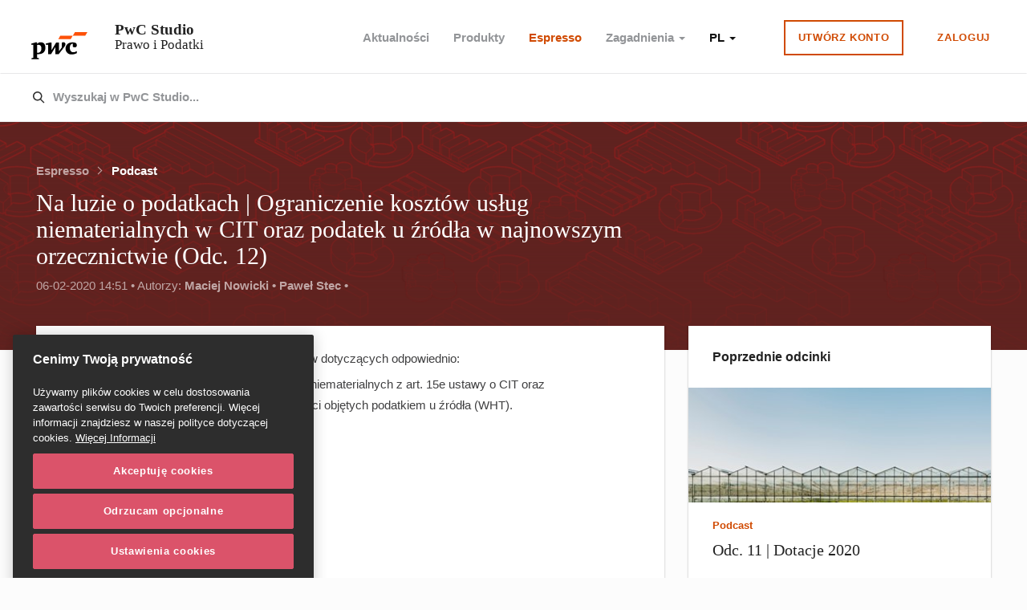

--- FILE ---
content_type: text/html; charset=utf-8
request_url: https://studio.pwc.pl/newsletter/podcasty/ograniczenie-kosztow-uslug-niematerialnych-w-cit
body_size: 7787
content:



<!DOCTYPE html>
<html>
<head>
    <meta charset="utf-8" />
    <meta http-equiv="X-UA-Compatible" content="IE=edge" />
    <meta name="viewport" content="width=device-width, initial-scale=1" />
    <link rel="icon" href="/favicon.ico" type="image/x-icon" />
    <link rel="canonical" href="https://studio.pwc.pl/newsletter/podcasty/ograniczenie-kosztow-uslug-niematerialnych-w-cit" />

    

<meta property="og:locale" content="pl_PL">
<meta property="og:site_name" content="PwC Studio - Prawo i Podatki">

<meta property="og:title" content="Na luzie o podatkach | Ograniczenie koszt&#243;w usług niematerialnych w CIT oraz podatek u źr&#243;dła w najnowszym orzecznictwie (Odc. 12)">
<meta property="og:description" content="Om&#243;wienie dw&#243;ch niedawno wydanych wyrok&#243;w dotyczących odpowiednio: ograniczenia odliczalności podatkowej usług niematerialnych z art. 15e ustawy o CIT oraz usług ubezpieczeniowych i katalogu czynności objętych podatkiem u źr&#243;dła (WHT). (Podcast)">
<meta property="og:url" content="https://studio.pwc.pl//newsletter/podcasty/ograniczenie-kosztow-uslug-niematerialnych-w-cit">

<meta property="og:image" content="https://studio.pwc.pl//media/2732/gettyimages-903134178.jpg?anchor=center&amp;mode=crop&amp;width=800&amp;height=450&amp;rnd=132096648170000000">
<meta property="og:type" content="article">

<meta name="twitter:image" content="https://studio.pwc.pl//media/2732/gettyimages-903134178.jpg?anchor=center&amp;mode=crop&amp;width=800&amp;height=450&amp;rnd=132096648170000000">
<meta name="twitter:title" content="Na luzie o podatkach | Ograniczenie koszt&#243;w usług niematerialnych w CIT oraz podatek u źr&#243;dła w najnowszym orzecznictwie (Odc. 12)">
<meta name="twitter:site" content="pwcpodatki">
<meta name="twitter:card" content="summary_large_image">
<meta name="twitter:description" content="Om&#243;wienie dw&#243;ch niedawno wydanych wyrok&#243;w dotyczących odpowiednio: ograniczenia odliczalności podatkowej usług niematerialnych z art. 15e ustawy o CIT oraz usług ubezpieczeniowych i katalogu czynności objętych podatkiem u źr&#243;dła (WHT). (Podcast)">





    <title>PwC Studio  
 -  Prawo i Podatki</title>

<link href="/DependencyHandler.axd?s=[base64]&amp;t=Css&amp;cdv=1797150600" type="text/css" rel="stylesheet"/>
<script type="text/javascript" nonce="8a9de961-5696-404c-81ee-ff5722b56ade">
    var appInsights = window.appInsights || function (a) {
        function b(a) { c[a] = function () { var b = arguments; c.queue.push(function () { c[a].apply(c, b) }) } } var c = { config: a }, d = document, e = window; setTimeout(function () { var b = d.createElement("script"); b.src = a.url || "https://az416426.vo.msecnd.net/scripts/a/ai.0.js", d.getElementsByTagName("script")[0].parentNode.appendChild(b) }); try { c.cookie = d.cookie } catch (a) { } c.queue = []; for (var f = ["Event", "Exception", "Metric", "PageView", "Trace", "Dependency"]; f.length;)b("track" + f.pop()); if (b("setAuthenticatedUserContext"), b("clearAuthenticatedUserContext"), b("startTrackEvent"), b("stopTrackEvent"), b("startTrackPage"), b("stopTrackPage"), b("flush"), !a.disableExceptionTracking) { f = "onerror", b("_" + f); var g = e[f]; e[f] = function (a, b, d, e, h) { var i = g && g(a, b, d, e, h); return !0 !== i && c["_" + f](a, b, d, e, h), i } } return c
    }({
        instrumentationKey: "19d37261-a7f7-4822-806f-ff958229f9b4"
    });

    window.appInsights = appInsights, appInsights.queue && 0 === appInsights.queue.length && appInsights.trackPageView();
</script>
    
<script nonce="dwtj-7ok08d5ofe-9ttt8-5ro0t-ebykoa9">
    (function (w, d, s, l, i) {
        w[l] = w[l] || [];
        w[l].push({
            'gtm.start': new Date().getTime(), event: 'gtm.js'
        });
        var f = d.getElementsByTagName(s)[0],
            j = d.createElement(s),
            dl = l != 'dataLayer' ? '&l=' + l : '';

        j.async = true;
        j.src = 'https://www.googletagmanager.com/gtm.js?id=' + i + dl;

        var n = d.querySelector('[nonce]');
        n && j.setAttribute('nonce', n.nonce || n.getAttribute('nonce'));
        f.parentNode.insertBefore(j, f);
    })(window, document, 'script', 'dataLayer', 'GTM-KN42CDB');
</script>
               <!--[if lt IE 9]>
          <script src="https://oss.maxcdn.com/html5shiv/3.7.3/html5shiv.min.js"></script>
          <script src="https://oss.maxcdn.com/respond/1.4.2/respond.min.js"></script>
        <![endif]-->
</head>
<body ng-app="PwC" ng-csp="no-inline-style;no-unsafe-eval">

    <script type="text/ng-template" id="/uib/template/modal/window.html" nonce="2bff5f21-a742-4f35-9589-905216ca88bd">
        <div class="modal-dialog {{size ? 'modal-' + size : ''}}">
            <div class="modal-content" uib-modal-transclude></div>
        </div>
    </script>


        <noscript>
            <iframe src="https://www.googletagmanager.com/ns.html?id=GTM-KN42CDB" class="hidden"></iframe>
        </noscript>

<header class="site-header">
    <nav class="navbar">
        <div class="container-fluid">
            <div class="navbar-header">

    <a class="navbar-brand" href=/>
        <div class="navbar-logo">
            <img class="navbar-logo-img" src=/images/pwc-logo.svg alt="PwC">
        </div>
        <div class="navbar-product-name">
            <h1 class="navbar-product-name-title">PwC Studio  
</h1>
            <h2 class="navbar-product-name-subtitle"> Prawo i Podatki</h2>
        </div>
    </a>

                <button type="button" class="navbar-toggle" aria-expanded="false">
                    <span class="sr-only">Toggle navigation</span>
                    <span class="icon-bar"></span>
                    <span class="icon-bar"></span>
                    <span class="icon-bar"></span>
                </button>
            </div>
            <div class="navbar-content">
                <ul class="nav navbar-nav navbar-right navbar-content">




    <li class=" ">

                <a href="/aktualnosci">
                    Aktualności
                </a>
    </li>
    <li class=" ">

                <a href="/produkty">
                    Produkty
                </a>
    </li>
    <li class="active ">

                <a href="/newsletter">
                    Espresso
                </a>
    </li>
    <li class=" dropdown">

                <a href="#" class="dropdown-toggle" data-toggle="dropdown"
                   role="button" aria-haspopup="true" aria-expanded="false">
                    Zagadnienia
                    <span class="caret"></span>
                </a>
                <ul class="dropdown-menu">

                                        <li>
                                            <a href="/zagadnienia/uslugi-niematerialne">Usługi niematerialne</a>
                                        </li>
                                        <li>
                                            <a href="/zagadnienia/ceny-transferowe">Ceny Transferowe</a>
                                        </li>
                                        <li>
                                            <a href="/zagadnienia/podatek-u-źr&#243;dła">Podatek u źr&#243;dła</a>
                                        </li>
                                        <li>
                                            <a href="/zagadnienia/pit-preferencje">Preferencje w PIT</a>
                                        </li>
                                        <li>
                                            <a href="/zagadnienia/dotacje">Dotacje</a>
                                        </li>
                                        <li>
                                            <a href="/zagadnienia/vat-w-jst">VAT w samorządzie</a>
                                        </li>
                                        <li>
                                            <a href="/zagadnienia/vat-dla-e-commerce">VAT dla e-commerce</a>
                                        </li>
                                        <li>
                                            <a href="/zagadnienia/schematy-podatkowe-mdr">Schematy podatkowe (MDR)</a>
                                        </li>
                                        <li>
                                            <a href="/zagadnienia/podatek-od-nieruchomosci">Podatek od nieruchomości</a>
                                        </li>
                </ul>
    </li>
    <li class="dropdown">
        <language-switcher class="ng-cloak"></language-switcher>
    </li>
        <li class="navbar-btn-item navbar-divider-item">
        <a href="#" class="btn btn-outline" data-toggle="modal" data-target="#request-access-modal">Utw&#243;rz konto</a>
    </li>
    <li class="navbar-btn-item ">
        <a href="#" class="btn btn-outline-noborder" data-signin-button data-login-method="NewWindow">Zaloguj</a>
    </li>
                </ul>
            </div>

        </div>
    </nav>
    

<div class="search-bar" ng-controller="SearchBoxController">
   <div class="container-fluid">
         <form ng-keyup="$event.keyCode == 13 && Search()">
            <div class="search-bar__elements">
                <svg class="search-bar__icon" viewBox="0 0 16 16">
                    <use xlink:href="/images/icons-sprite.svg#search-16"></use>
                </svg>
               <input id="js-search-bar-input" ng-model="searchTerm" class="search-bar__input form-control--box search-autocomplete" type="search" />
                <p class="search-bar__suggestions" ng-hide="searchTerm !== undefined">
                    Wyszukaj np. 
                    <span id="js-search-bar-suggestions" class="morphext">
                        artykuły, raporty, &quot;JPK&quot;, wydarzenia, &quot;podzielona płatność&quot;, &quot;podatek u źr&#243;dła&quot;, &quot;schematy podatkowe&quot;, &quot;niedostateczna kapitalizacja&quot;, &quot;limit odliczalności&quot;, &quot;innovation box&quot;</span>
                </p>
                <p class="search-bar__placeholder" ng-hide="searchTerm !== undefined">Wyszukaj w PwC Studio...</p>
                 <a class="search-bar__btn btn btn-sm btn-primary" ng-click="Search()">Szukaj</a>
            </div>
        </form>
    </div>
</div>
</header>




    




<div class="container-fluid page-header  page-header--family-office">
    <div class="row">
        <div class="col-xs-12 page-header__content">
            <div class="page-header__text">
                    <ul class="page-header__breadcrumbs breadcrumbs">
                        <li class="breadcrumbs__item">
                            <a href="/newsletter">Espresso</a>
                        </li>
                        <li class="breadcrumbs__item active">
                            <a href="/newsletter#?cat=13070">Podcast</a>
                        </li>
                    </ul>
                <input id="related" type="hidden" name="thunderhead" value="Podcast">
                <h1 id="article" class="page-header__heading"> Na luzie o podatkach | Ograniczenie koszt&#243;w usług niematerialnych w CIT oraz podatek u źr&#243;dła w najnowszym orzecznictwie (Odc. 12)</h1>
                <p class="page-header__subheading">

                    06-02-2020 14:51 •

Autorzy:                                <a href="#" data-toggle="modal" data-target="#contact1-modal-13067">Maciej Nowicki •</a>
                                <a href="#" data-toggle="modal" data-target="#contact1-modal-13066">Paweł Stec •</a>
                </p>
            </div>
        </div>
    </div>
</div>   

    











<main class="container-fluid">
    <div class="row">
        <div class="col-xs-12 col-md-8">
            <div class="box">
                <div class="pwc-page-content">
                    












    <div class="box__content article">
        <div class="article__body">
            <p>Omówienie dwóch niedawno wydanych wyroków dotyczących odpowiednio:</p>
<ul>
<li>ograniczenia odliczalności podatkowej usług niematerialnych z art. 15e ustawy o CIT oraz</li>
<li>usług ubezpieczeniowych i katalogu czynności objętych podatkiem u źródła (WHT).</li>
</ul>
<p> <iframe src="https://widget.spreaker.com/player?episode_id=22475242&amp;theme=light&amp;autoplay=false&amp;playlist=false" width="100%" height="200px" frameborder="0"></iframe></p>
<p><a data-udi="umb://document/fe2683f69cdf43adabe1de973606ba3b" href="/aktualnosci/alerty/ograniczenie-kosztow-uslug-niematerialnych-cit-nalezy-interpretowac-scisle" title="Ograniczenie kosztów usług niematerialnych CIT należy interpretować ściśle"><span>Więcej o wyroku NSA dotyczącym ograniczenia kosztów z art. 15e ustawy o CIT</span></a></p>
        </div>
    </div>



    <div class="box__content">
        <div class="article-meta">
            <h4 class="article-meta__heading">Autorzy:</h4>

                    <div class="row">
                    <div class="col-md-6 author">
                        <div class="media">
                            <div class="media-left">
                                <a href="#">
                                    <img src="/media/4368/maciej_nowicki.png?anchor=center&amp;mode=crop&amp;width=240&amp;height=240&amp;rnd=132180386330000000" alt="Author profile picture" class="media-object avatar avatar--lg">
                                </a>
                            </div>
                            <div class="media-body">
                                <h5>Maciej Nowicki</h5>
                                <p>Director</p>
                                    <p>
                                        <a href="tel:+48 519 504 568" class="default-color">
                                            <span class="glyphicon glyphicon-earphone"></span>
                                            +48 519 504 568
                                        </a>
                                    </p>
                                <p>
                                        <a href="mailto:pl_studio@pwc.com" target="_blank">
                                            <span class="glyphicon glyphicon-envelope default-color"></span>
                                            Skontaktuj się z autorem
                                        </a>
                                </p>

                                                            </div>
                        </div>
                    </div>
                    <div class="col-md-6 author">
                        <div class="media">
                            <div class="media-left">
                                <a href="#">
                                    <img src="/media/4367/pawel_stec.png?center=0.46180555555555558,0.41125541125541126&amp;mode=crop&amp;width=240&amp;height=240&amp;rnd=132180388120000000" alt="Author profile picture" class="media-object avatar avatar--lg">
                                </a>
                            </div>
                            <div class="media-body">
                                <h5>Paweł Stec</h5>
                                <p>Manager</p>
                                    <p>
                                        <a href="tel:+48 519 504 535" class="default-color">
                                            <span class="glyphicon glyphicon-earphone"></span>
                                            +48 519 504 535
                                        </a>
                                    </p>
                                <p>
                                        <a href="mailto:pl_studio@pwc.com" target="_blank">
                                            <span class="glyphicon glyphicon-envelope default-color"></span>
                                            Skontaktuj się z autorem
                                        </a>
                                </p>

                                                            </div>
                        </div>
                    </div>
                    </div>
        </div>
    </div>


<div class="box__content">
    <div class="article-meta">
        <h4 class="article-meta__heading">Kategorie</h4>
        <div class="article-meta__content">
            
<ul class="tag-list">

            <li>
                <a href="/newsletter#?cat=13070">Podcast</a>
            </li>

</ul>

        </div>
    </div>
</div>

<div class="box__content">
    <div class="article-meta">
        <h4 class="article-meta__heading">Udostępnij ten artykuł</h4>

        <div class="article-meta__content">
            

<a href="https://twitter.com/intent/tweet?text=https://studio.pwc.pl/newsletter/podcasty/ograniczenie-kosztow-uslug-niematerialnych-w-cit" class="btn btn-twitter tweet-share-button" target="_blank">
    <svg class="icon" viewBox="0 0 32 32">
        <use xmlns:xlink="http://www.w3.org/1999/xlink" xlink:href="/images/icons-sprite.svg#twitter"></use>
    </svg>
    <span class="screen-reader-text">Twitter</span>
</a>
<a href="https://www.linkedin.com/shareArticle?mini=true&url=https://studio.pwc.pl/newsletter/podcasty/ograniczenie-kosztow-uslug-niematerialnych-w-cit"
   class="btn btn-linkedin"
   target="_blank">
    <svg class="icon" viewBox="0 0 32 32">
        <use xmlns:xlink="http://www.w3.org/1999/xlink" xlink:href="/images/icons-sprite.svg#linkedin"></use>
    </svg>
    <span class="screen-reader-text">LinkedIn</span>
</a>
<a href="mailto:?subject=Na%20luzie%20o%20podatkach%20%7C%20Ograniczenie%20koszt%C3%B3w%20us%C5%82ug%20niematerialnych%20w%20CIT%20oraz%20podatek%20u%20%C5%BAr%C3%B3d%C5%82a%20w%20najnowszym%20orzecznictwie%20%28Odc.%2012%29&body=Polecam%20ten%20artyku%C5%82%20z%20PwC%20Studio%3A%20%20https%3A%2F%2Fstudio.pwc.pl%2Fnewsletter%2Fpodcasty%2Fograniczenie-kosztow-uslug-niematerialnych-w-cit%3FCamp_ID%3Dadhoc_email%0D%0A%0D%0AOm&#243;wienie dw&#243;ch niedawno wydanych wyrok&#243;w dotyczących odpowiednio: ograniczenia odliczalności podatkowej usług niematerialnych z art. 15e ustawy o CIT oraz usług ubezpieczeniowych i katalogu czynności objętych podatkiem u źr&#243;dła (WHT). (Podcast)" class="btn btn-dark btn-email">
    <svg class="icon" viewBox="0 0 32 32">
        <use xmlns:xlink="http://www.w3.org/1999/xlink" xlink:href="/images/icons-sprite.svg#email-share"></use>
    </svg>
    <span class="screen-reader-text">Email</span>
</a>

        </div>
    </div>
</div>



                </div>
            </div>

            
        </div>


        <div class="col-xs-12 col-md-4">
            

            
    


    <div class="box">
        <div class="box__header">
            <h3 class="box__heading">
Poprzednie odcinki            </h3>
        </div>
                <div class="article article--editors-pick article--small block-link" href="/newsletter/podcasty/dotacje-2020">
                    <a href="/newsletter/podcasty/dotacje-2020" target="_blank">
                            <img class="article__image" src="/media/2792/gettyimages-936160834.jpg?anchor=center&amp;mode=crop&amp;width=370&amp;height=140&amp;rnd=132096648740000000" />


                            <p class="article__category">
                                <a href="/newsletter#?cat=13070">Podcast</a>
                            </p>

                        <h4 class="article__title">
                            <a href="/newsletter/podcasty/dotacje-2020" target="_blank" >Odc. 11 | Dotacje 2020</a>
                        </h4>
                    </a>
                </div>
                <div class="article article--editors-pick article--small block-link" href="/newsletter/podcasty/biala-lista-podatnikow-vat">
                    <a href="/newsletter/podcasty/biala-lista-podatnikow-vat">
                            <img class="article__image" src="/media/2734/gettyimages-904465862.jpg?anchor=center&amp;mode=crop&amp;width=370&amp;height=140&amp;rnd=132096648190000000" />


                            <p class="article__category">
                                <a href="/newsletter#?cat=13070">Podcast</a>
                            </p>

                        <h4 class="article__title">
                            <a href="/newsletter/podcasty/biala-lista-podatnikow-vat" >Odc. 10 | Biała lista podatnik&#243;w VAT</a>
                        </h4>
                    </a>
                </div>
    </div>



        </div>

    </div>
</main>


        <footer class="footer container-fluid">

    <div class="row">
        <div class="col-xs-12">
            <nav class="footer__nav">
                
        <ul class="nav nav-links">
                <li><a href="/regulamin-serwisu">Regulamin serwisu</a></li>
                <li><a href="/redakcja">Redakcja</a></li>
                <li><a href="https://pwc.pl" target="_blank">PwC Polska</a></li>
                <li><a href="https://store.pwc.pl/pl" target="_blank">PwC Store</a></li>
                <li><a href="https://pwc.com" target="_blank">PwC Global</a></li>
        </ul>


            </nav>
        </div>
    </div>
    <br />
            <div class="row">
                <div class="col-xs-12 col-sm-12">
                    <p>
                        © 2020 PwC. Wszystkie prawa zastrzeżone. Nazwa PwC odnosi się do firm wchodzących w skład sieci PwC, z których każda stanowi odrębny podmiot prawny. Więcej informacji na stronie <a target="_blank"  href="https://www.pwc.com/structure">www.pwc.com/structure.</a> <br />
PwC Studio - Prawo i Podatki jest zarejestrowanym tytułem prasowym o numerze ISSN 2719-6151.
                    </p>
                </div>
            </div>
        </footer>

    <div class="site-overlay"></div>



<div class="modal fade" tabindex="-1" role="dialog" aria-labelledby="" id="request-access-modal">
    <div class="modal-dialog" role="document">
        <div class="modal-content request-access-modal">
            <button type="button" class="modal-close close" data-dismiss="modal" aria-label="Close">
                <span aria-hidden="true">&times;</span>
            </button>

            <div class="modal-header">
                <h2 class="request-access-modal__heading">Rejestracja</h2>
            </div>

            <div class="modal-body">
                

<form action="/newsletter/podcasty/ograniczenie-kosztow-uslug-niematerialnych-w-cit" class="" enctype="multipart/form-data" method="post"><input name="__RequestVerificationToken" type="hidden" value="B99-CUBhVMcMWTWxSd-DSRlNGtejKm_s8uWP9zouB1usYTC1K9s-QGFeNe-KN4_OP4LiOGCqjpcsFCMAk2ExCxjE2QPW4VliKA4O8wSQ7nE1" />                    <div class="form-group">
                        <label for="FirstName">Imię:</label>
                        <input class="form-control text-box single-line" data-val="true" data-val-required="Podaj swoje imię" id="FirstName" name="FirstName" placeholder="Imię" type="text" value="" />
                        <span class="field-validation-valid text-danger" data-valmsg-for="FirstName" data-valmsg-replace="true"></span>
                    </div>
                    <div class="form-group">
                        <label for="LastName">Nazwisko:</label>
                        <input class="form-control text-box single-line" data-val="true" data-val-required="Podaj swoje nazwisko" id="LastName" name="LastName" placeholder="Nazwisko" type="text" value="" />
                        <span class="field-validation-valid text-danger" data-valmsg-for="LastName" data-valmsg-replace="true"></span>
                    </div>
                    <div class="form-group">
                        <label for="Email">Firmowy adres mailowy:</label>
                        <a tabindex="0" class="help-icon" role="button" data-toggle="popover" data-trigger="focus" data-placement="bottom" data-content="Wprowadź sw&#243;j firmowy adres mailowy aby uzyskać dostęp do serwisu">?</a>
                        <input class="form-control text-box single-line" data-val="true" data-val-email="Podaj prawidłowy adres mailowy" data-val-required="Podaj swój adres mailowy" id="Email" name="Email" placeholder="Wpisz swój adres mail" type="text" value="" />
                        <span class="field-validation-valid text-danger" data-valmsg-for="Email" data-valmsg-replace="true"></span>
                    </div>
                    <div class="form-group">
                        <label for="CompanyName">Nazwa Sp&#243;łki</label>
                        <a tabindex="0" class="help-icon" role="button" data-toggle="popover" data-trigger="focus" data-placement="bottom" data-content="Upewnij się, że nazwa firmy jest zgodna z oficjalną zarejestrowaną w KRS.">?</a>
                        <input class="form-control text-box single-line" data-val="true" data-val-required="Podaj nazwę przedsiębiorstwa, które reprezentujesz" id="CompanyName" name="CompanyName" placeholder="Wpisz nazwę przedsiębiorstwa" type="text" value="" />
                        <span class="field-validation-valid text-danger" data-valmsg-for="CompanyName" data-valmsg-replace="true"></span>
                    </div>
                    <div class="form-group">
                        <label for="PhoneNumber">Numer telefonu:</label>
                        <input class="form-control text-box single-line" data-val="true" data-val-required="Podaj swój numer telefonu" id="PhoneNumber" name="PhoneNumber" placeholder="Wpisz swój numer telefonu" type="text" value="" />
                        <span class="field-validation-valid text-danger" data-valmsg-for="PhoneNumber" data-valmsg-replace="true"></span>
                    </div>
                        <div class="form-group">
                            <div class="valid-checkbox">
                                <input class="AcceptTerms" data-val="true" data-val-mustbetrue="Aby się zarejestrować wymagana jest akceptacja regulaminu serwisu" data-val-required="The Akceptuję regulamin field is required." id="AcceptTermsAndConditions" name="AcceptTermsAndConditions" type="checkbox" value="true" /><input name="AcceptTermsAndConditions" type="hidden" value="false" />
                                <span for="AcceptTermsAndConditions">
                                    Akceptuję <a target="_blank" href="/regulamin-serwisu">Regulamin Serwisu</a>
                                </span>
                            </div>
                            <span class="field-validation-valid text-danger" data-valmsg-for="AcceptTermsAndConditions" data-valmsg-replace="true"></span>
                        </div>
                        <div class="form-group">
                            <div class="valid-checkbox">
                                <input class="AcceptPolicy" data-val="true" data-val-mustbetrue="test" data-val-required="The Test field is required." id="AcceptPolicy" name="AcceptPolicy" type="checkbox" value="true" /><input name="AcceptPolicy" type="hidden" value="false" />
                                <span for="AcceptPolicy">
                                    Chcę otrzymywać informacje handlowe, w szczególności newslettery, od PwC. Każda komunikacja jaką do Ciebie skierujemy będzie zawierała opcję wycofania subskrypcji. Zgodę możesz również wycofać w każdym czasie poprzez wysłanie wiadomości na adres <a target="_blank" href="mailto:pl_privacy@pwc.com">pl_privacy@pwc.com</a>.<br><br>

Administratorem danych osobowych jest PricewaterhouseCoopers Polska spółka z ograniczoną odpowiedzialnością sp.k., z siedzibą w Warszawie (00-633), ul. Polna 11. Pełna informacja o przetwarzaniu danych osobowych dostępna jest w <a target="_blank" href="/regulamin-serwisu#/RODO">Regulaminie Serwisu.</a>
                                </span>
                            </div>
                            <span class="field-validation-valid text-danger" data-valmsg-for="AcceptPolicy" data-valmsg-replace="true"></span>
                        </div>
                    <button id="btnsubmit" class="btn btn-outline">Zał&#243;ż bezpłatne konto</button>
                    <button class="btn btn-text btn-link" data-dismiss="modal" aria-label="Close">
                        cancel
                    </button>
<input name='ufprt' type='hidden' value='[base64]' /></form>            </div>
        </div>
    </div>
</div>






    <script type="text/javascript" src="/Scripts/jquery-3.5.1.min.js"></script>
    <script type="text/javascript" src="/Scripts/angular.min.js"></script>
    <script type="text/javascript" nonce="8ea2de7b-1cd6-4202-9253-fab25c026468">
        angular.module('PwC.Multitenancy', []).constant('MultitenancySettings', {
            enabled: 'False' === 'True',
            tenantName: 'pl',
            tenantPrefix: 'False' === 'True' ? '/pl' : ''
        });
    </script>

<script src="/DependencyHandler.axd?s=[base64]&amp;t=Javascript&amp;cdv=1797150600" type="text/javascript"></script>            <script type="text/javascript" src="/js/customScripts.js"></script>

        <script async src="//platform.twitter.com/widgets.js" charset="utf-8"></script>

    



<script type="text/javascript" src="/_Incapsula_Resource?SWJIYLWA=719d34d31c8e3a6e6fffd425f7e032f3&ns=2&cb=174569590" async nonce="8ea2de7b"></script></body>
</html>

--- FILE ---
content_type: text/css
request_url: https://studio.pwc.pl/DependencyHandler.axd?s=L2Nzcy92ZW5kb3IubWluLmNzczsvY3NzL21haW4uY3NzOy9jc3MvaGVhZGVycy5jc3M7L2Nzcy9hZGRpdGlvbmFsLmNzczsvY3NzL3VpLWJvb3RzdHJhcC1jc3AuY3NzOy9jc3MvYW5ndWxhci1jc3AuY3NzOy9jc3MvbWRiLm1pbi5jc3M7L2Nzcy9vbmV0cnVzdC5jc3M7&t=Css&cdv=1797150600
body_size: 71644
content:

.bootstrap-select>select.bs-select-hidden,select.bs-select-hidden,select.selectpicker{display:none!important}.bootstrap-select>.dropdown-toggle{position:relative;width:100%;z-index:1;text-align:right;white-space:nowrap}.bootstrap-select>.dropdown-toggle.bs-placeholder,.bootstrap-select>.dropdown-toggle.bs-placeholder:active,.bootstrap-select>.dropdown-toggle.bs-placeholder:focus,.bootstrap-select>.dropdown-toggle.bs-placeholder:hover{color:#999}.bootstrap-select>.dropdown-toggle.bs-placeholder.btn-danger,.bootstrap-select>.dropdown-toggle.bs-placeholder.btn-danger:active,.bootstrap-select>.dropdown-toggle.bs-placeholder.btn-danger:focus,.bootstrap-select>.dropdown-toggle.bs-placeholder.btn-danger:hover,.bootstrap-select>.dropdown-toggle.bs-placeholder.btn-dark,.bootstrap-select>.dropdown-toggle.bs-placeholder.btn-dark:active,.bootstrap-select>.dropdown-toggle.bs-placeholder.btn-dark:focus,.bootstrap-select>.dropdown-toggle.bs-placeholder.btn-dark:hover,.bootstrap-select>.dropdown-toggle.bs-placeholder.btn-info,.bootstrap-select>.dropdown-toggle.bs-placeholder.btn-info:active,.bootstrap-select>.dropdown-toggle.bs-placeholder.btn-info:focus,.bootstrap-select>.dropdown-toggle.bs-placeholder.btn-info:hover,.bootstrap-select>.dropdown-toggle.bs-placeholder.btn-primary,.bootstrap-select>.dropdown-toggle.bs-placeholder.btn-primary:active,.bootstrap-select>.dropdown-toggle.bs-placeholder.btn-primary:focus,.bootstrap-select>.dropdown-toggle.bs-placeholder.btn-primary:hover,.bootstrap-select>.dropdown-toggle.bs-placeholder.btn-secondary,.bootstrap-select>.dropdown-toggle.bs-placeholder.btn-secondary:active,.bootstrap-select>.dropdown-toggle.bs-placeholder.btn-secondary:focus,.bootstrap-select>.dropdown-toggle.bs-placeholder.btn-secondary:hover,.bootstrap-select>.dropdown-toggle.bs-placeholder.btn-success,.bootstrap-select>.dropdown-toggle.bs-placeholder.btn-success:active,.bootstrap-select>.dropdown-toggle.bs-placeholder.btn-success:focus,.bootstrap-select>.dropdown-toggle.bs-placeholder.btn-success:hover{color:rgba(255,255,255,.5)}.bootstrap-select>select{position:absolute!important;bottom:0;left:50%;display:block!important;width:.5px!important;height:100%!important;padding:0!important;opacity:0!important;border:none}.bootstrap-select>select.mobile-device{top:0;left:0;display:block!important;width:100%!important;z-index:2}.bootstrap-select.is-invalid .dropdown-toggle,.error .bootstrap-select .dropdown-toggle,.has-error .bootstrap-select .dropdown-toggle,.was-validated .bootstrap-select .selectpicker:invalid+.dropdown-toggle{border-color:#b94a48}.bootstrap-select.is-valid .dropdown-toggle,.was-validated .bootstrap-select .selectpicker:valid+.dropdown-toggle{border-color:#28a745}.bootstrap-select.fit-width{width:auto!important}.bootstrap-select:not([class*=col-]):not([class*=form-control]):not(.input-group-btn){width:220px}.bootstrap-select .dropdown-toggle:focus{outline:thin dotted #333!important;outline:5px auto -webkit-focus-ring-color!important;outline-offset:-2px}.bootstrap-select.form-control{margin-bottom:0;padding:0;border:none}:not(.input-group)>.bootstrap-select.form-control:not([class*=col-]){width:100%}.bootstrap-select.form-control.input-group-btn{z-index:auto}.bootstrap-select.form-control.input-group-btn:not(:first-child):not(:last-child)>.btn{border-radius:0}.bootstrap-select:not(.input-group-btn),.bootstrap-select[class*=col-]{float:none;display:inline-block;margin-left:0}.bootstrap-select.dropdown-menu-right,.bootstrap-select[class*=col-].dropdown-menu-right,.row .bootstrap-select[class*=col-].dropdown-menu-right{float:right}.form-group .bootstrap-select,.form-horizontal .bootstrap-select,.form-inline .bootstrap-select{margin-bottom:0}.form-group-lg .bootstrap-select.form-control,.form-group-sm .bootstrap-select.form-control{padding:0}.form-group-lg .bootstrap-select.form-control .dropdown-toggle,.form-group-sm .bootstrap-select.form-control .dropdown-toggle{height:100%;font-size:inherit;line-height:inherit;border-radius:inherit}.bootstrap-select.form-control-lg .dropdown-toggle,.bootstrap-select.form-control-sm .dropdown-toggle{font-size:inherit;line-height:inherit;border-radius:inherit}.bootstrap-select.form-control-sm .dropdown-toggle{padding:.25rem .5rem}.bootstrap-select.form-control-lg .dropdown-toggle{padding:.5rem 1rem}.form-inline .bootstrap-select .form-control{width:100%}.bootstrap-select.disabled,.bootstrap-select>.disabled{cursor:not-allowed}.bootstrap-select.disabled:focus,.bootstrap-select>.disabled:focus{outline:0!important}.bootstrap-select.bs-container{position:absolute;top:0;left:0;height:0!important;padding:0!important}.bootstrap-select.bs-container .dropdown-menu{z-index:1060}.bootstrap-select .dropdown-toggle:before{content:'';display:inline-block}.bootstrap-select .dropdown-toggle .filter-option{position:absolute;top:0;left:0;padding-top:inherit;padding-right:inherit;padding-bottom:inherit;padding-left:inherit;height:100%;width:100%;text-align:left}.bootstrap-select .dropdown-toggle .filter-option-inner{padding-right:inherit}.bootstrap-select .dropdown-toggle .filter-option-inner-inner{overflow:hidden}.bootstrap-select .dropdown-toggle .caret{position:absolute;top:50%;right:12px;margin-top:-2px;vertical-align:middle}.input-group .bootstrap-select.form-control .dropdown-toggle{border-radius:inherit}.bootstrap-select[class*=col-] .dropdown-toggle{width:100%}.bootstrap-select .dropdown-menu{min-width:100%;-webkit-box-sizing:border-box;-moz-box-sizing:border-box;box-sizing:border-box}.bootstrap-select .dropdown-menu>.inner:focus{outline:0!important}.bootstrap-select .dropdown-menu.inner{position:static;float:none;border:0;padding:0;margin:0;border-radius:0;-webkit-box-shadow:none;box-shadow:none}.bootstrap-select .dropdown-menu li{position:relative}.bootstrap-select .dropdown-menu li.active small{color:#fff}.bootstrap-select .dropdown-menu li.disabled a{cursor:not-allowed}.bootstrap-select .dropdown-menu li a{cursor:pointer;-webkit-user-select:none;-moz-user-select:none;-ms-user-select:none;user-select:none}.bootstrap-select .dropdown-menu li a.opt{position:relative;padding-left:2.25em}.bootstrap-select .dropdown-menu li a span.check-mark{display:none}.bootstrap-select .dropdown-menu li a span.text{display:inline-block}.bootstrap-select .dropdown-menu li small{padding-left:.5em}.bootstrap-select .dropdown-menu .notify{position:absolute;bottom:5px;width:96%;margin:0 2%;min-height:26px;padding:3px 5px;background:#f5f5f5;border:1px solid #e3e3e3;-webkit-box-shadow:inset 0 1px 1px rgba(0,0,0,.05);box-shadow:inset 0 1px 1px rgba(0,0,0,.05);pointer-events:none;opacity:.9;-webkit-box-sizing:border-box;-moz-box-sizing:border-box;box-sizing:border-box}.bootstrap-select .no-results{padding:3px;background:#f5f5f5;margin:0 5px;white-space:nowrap}.bootstrap-select.fit-width .dropdown-toggle .filter-option{position:static;display:inline;padding:0}.bootstrap-select.fit-width .dropdown-toggle .filter-option-inner,.bootstrap-select.fit-width .dropdown-toggle .filter-option-inner-inner{display:inline}.bootstrap-select.fit-width .dropdown-toggle .caret{position:static;top:auto;margin-top:-1px}.bootstrap-select.show-tick .dropdown-menu .selected span.check-mark{position:absolute;display:inline-block;right:15px;top:5px}.bootstrap-select.show-tick .dropdown-menu li a span.text{margin-right:34px}.bootstrap-select .bs-ok-default:after{content:'';display:block;width:.5em;height:1em;border-style:solid;border-width:0 .26em .26em 0;-webkit-transform:rotate(45deg);-ms-transform:rotate(45deg);-o-transform:rotate(45deg);transform:rotate(45deg)}.bootstrap-select.show-menu-arrow.open>.dropdown-toggle,.bootstrap-select.show-menu-arrow.show>.dropdown-toggle{z-index:1061}.bootstrap-select.show-menu-arrow .dropdown-toggle .filter-option:before{content:'';border-left:7px solid transparent;border-right:7px solid transparent;border-bottom:7px solid rgba(204,204,204,.2);position:absolute;bottom:-4px;left:9px;display:none}.bootstrap-select.show-menu-arrow .dropdown-toggle .filter-option:after{content:'';border-left:6px solid transparent;border-right:6px solid transparent;border-bottom:6px solid #fff;position:absolute;bottom:-4px;left:10px;display:none}.bootstrap-select.show-menu-arrow.dropup .dropdown-toggle .filter-option:before{bottom:auto;top:-4px;border-top:7px solid rgba(204,204,204,.2);border-bottom:0}.bootstrap-select.show-menu-arrow.dropup .dropdown-toggle .filter-option:after{bottom:auto;top:-4px;border-top:6px solid #fff;border-bottom:0}.bootstrap-select.show-menu-arrow.pull-right .dropdown-toggle .filter-option:before{right:12px;left:auto}.bootstrap-select.show-menu-arrow.pull-right .dropdown-toggle .filter-option:after{right:13px;left:auto}.bootstrap-select.show-menu-arrow.open>.dropdown-toggle .filter-option:after,.bootstrap-select.show-menu-arrow.open>.dropdown-toggle .filter-option:before,.bootstrap-select.show-menu-arrow.show>.dropdown-toggle .filter-option:after,.bootstrap-select.show-menu-arrow.show>.dropdown-toggle .filter-option:before{display:block}.bs-actionsbox,.bs-donebutton,.bs-searchbox{padding:4px 8px}.bs-actionsbox{width:100%;-webkit-box-sizing:border-box;-moz-box-sizing:border-box;box-sizing:border-box}.bs-actionsbox .btn-group button{width:50%}.bs-donebutton{float:left;width:100%;-webkit-box-sizing:border-box;-moz-box-sizing:border-box;box-sizing:border-box}.bs-donebutton .btn-group button{width:100%}.bs-searchbox+.bs-actionsbox{padding:0 8px 4px}.bs-searchbox .form-control{margin-bottom:0;width:100%;float:none}.bootstrap-datetimepicker-widget{list-style:none}.bootstrap-datetimepicker-widget.dropdown-menu{display:block;margin:2px 0;padding:4px;width:19em}@media (min-width:768px){.bootstrap-datetimepicker-widget.dropdown-menu.timepicker-sbs{width:38em}}@media (min-width:992px){.bootstrap-datetimepicker-widget.dropdown-menu.timepicker-sbs{width:38em}}@media (min-width:1200px){.bootstrap-datetimepicker-widget.dropdown-menu.timepicker-sbs{width:38em}}.bootstrap-datetimepicker-widget.dropdown-menu:after,.bootstrap-datetimepicker-widget.dropdown-menu:before{content:'';display:inline-block;position:absolute}.bootstrap-datetimepicker-widget.dropdown-menu.bottom:before{border-left:7px solid transparent;border-right:7px solid transparent;border-bottom:7px solid #ccc;border-bottom-color:rgba(0,0,0,.2);top:-7px;left:7px}.bootstrap-datetimepicker-widget.dropdown-menu.bottom:after{border-left:6px solid transparent;border-right:6px solid transparent;border-bottom:6px solid #fff;top:-6px;left:8px}.bootstrap-datetimepicker-widget.dropdown-menu.top:before{border-left:7px solid transparent;border-right:7px solid transparent;border-top:7px solid #ccc;border-top-color:rgba(0,0,0,.2);bottom:-7px;left:6px}.bootstrap-datetimepicker-widget.dropdown-menu.top:after{border-left:6px solid transparent;border-right:6px solid transparent;border-top:6px solid #fff;bottom:-6px;left:7px}.bootstrap-datetimepicker-widget.dropdown-menu.pull-right:before{left:auto;right:6px}.bootstrap-datetimepicker-widget.dropdown-menu.pull-right:after{left:auto;right:7px}.bootstrap-datetimepicker-widget .list-unstyled{margin:0}.bootstrap-datetimepicker-widget a[data-action]{padding:6px 0}.bootstrap-datetimepicker-widget a[data-action]:active{box-shadow:none}.bootstrap-datetimepicker-widget .timepicker-hour,.bootstrap-datetimepicker-widget .timepicker-minute,.bootstrap-datetimepicker-widget .timepicker-second{width:54px;font-weight:700;font-size:1.2em;margin:0}.bootstrap-datetimepicker-widget button[data-action]{padding:6px}.bootstrap-datetimepicker-widget .btn[data-action=incrementHours]::after{position:absolute;width:1px;height:1px;margin:-1px;padding:0;overflow:hidden;clip:rect(0,0,0,0);border:0;content:"Increment Hours"}.bootstrap-datetimepicker-widget .btn[data-action=incrementMinutes]::after{position:absolute;width:1px;height:1px;margin:-1px;padding:0;overflow:hidden;clip:rect(0,0,0,0);border:0;content:"Increment Minutes"}.bootstrap-datetimepicker-widget .btn[data-action=decrementHours]::after{position:absolute;width:1px;height:1px;margin:-1px;padding:0;overflow:hidden;clip:rect(0,0,0,0);border:0;content:"Decrement Hours"}.bootstrap-datetimepicker-widget .btn[data-action=decrementMinutes]::after{position:absolute;width:1px;height:1px;margin:-1px;padding:0;overflow:hidden;clip:rect(0,0,0,0);border:0;content:"Decrement Minutes"}.bootstrap-datetimepicker-widget .btn[data-action=showHours]::after{position:absolute;width:1px;height:1px;margin:-1px;padding:0;overflow:hidden;clip:rect(0,0,0,0);border:0;content:"Show Hours"}.bootstrap-datetimepicker-widget .btn[data-action=showMinutes]::after{position:absolute;width:1px;height:1px;margin:-1px;padding:0;overflow:hidden;clip:rect(0,0,0,0);border:0;content:"Show Minutes"}.bootstrap-datetimepicker-widget .btn[data-action=togglePeriod]::after{position:absolute;width:1px;height:1px;margin:-1px;padding:0;overflow:hidden;clip:rect(0,0,0,0);border:0;content:"Toggle AM/PM"}.bootstrap-datetimepicker-widget .btn[data-action=clear]::after{position:absolute;width:1px;height:1px;margin:-1px;padding:0;overflow:hidden;clip:rect(0,0,0,0);border:0;content:"Clear the picker"}.bootstrap-datetimepicker-widget .btn[data-action=today]::after{position:absolute;width:1px;height:1px;margin:-1px;padding:0;overflow:hidden;clip:rect(0,0,0,0);border:0;content:"Set the date to today"}.bootstrap-datetimepicker-widget .picker-switch{text-align:center}.bootstrap-datetimepicker-widget .picker-switch::after{position:absolute;width:1px;height:1px;margin:-1px;padding:0;overflow:hidden;clip:rect(0,0,0,0);border:0;content:"Toggle Date and Time Screens"}.bootstrap-datetimepicker-widget .picker-switch td{padding:0;margin:0;height:auto;width:auto;line-height:inherit}.bootstrap-datetimepicker-widget .picker-switch td span{line-height:2.5;height:2.5em;width:100%}.bootstrap-datetimepicker-widget table{width:100%;margin:0}.bootstrap-datetimepicker-widget table td,.bootstrap-datetimepicker-widget table th{text-align:center;border-radius:4px}.bootstrap-datetimepicker-widget table th{height:20px;line-height:20px;width:20px}.bootstrap-datetimepicker-widget table th.picker-switch{width:145px}.bootstrap-datetimepicker-widget table th.disabled,.bootstrap-datetimepicker-widget table th.disabled:hover{background:0 0;color:#777;cursor:not-allowed}.bootstrap-datetimepicker-widget table th.prev::after{position:absolute;width:1px;height:1px;margin:-1px;padding:0;overflow:hidden;clip:rect(0,0,0,0);border:0;content:"Previous Month"}.bootstrap-datetimepicker-widget table th.next::after{position:absolute;width:1px;height:1px;margin:-1px;padding:0;overflow:hidden;clip:rect(0,0,0,0);border:0;content:"Next Month"}.bootstrap-datetimepicker-widget table thead tr:first-child th{cursor:pointer}.bootstrap-datetimepicker-widget table thead tr:first-child th:hover{background:#eee}.bootstrap-datetimepicker-widget table td{height:54px;line-height:54px;width:54px}.bootstrap-datetimepicker-widget table td.cw{font-size:.8em;height:20px;line-height:20px;color:#777}.bootstrap-datetimepicker-widget table td.day{height:20px;line-height:20px;width:20px}.bootstrap-datetimepicker-widget table td.day:hover,.bootstrap-datetimepicker-widget table td.hour:hover,.bootstrap-datetimepicker-widget table td.minute:hover,.bootstrap-datetimepicker-widget table td.second:hover{background:#eee;cursor:pointer}.bootstrap-datetimepicker-widget table td.new,.bootstrap-datetimepicker-widget table td.old{color:#777}.bootstrap-datetimepicker-widget table td.today{position:relative}.bootstrap-datetimepicker-widget table td.today:before{content:'';display:inline-block;border:solid transparent;border-width:0 0 7px 7px;border-bottom-color:#337ab7;border-top-color:rgba(0,0,0,.2);position:absolute;bottom:4px;right:4px}.bootstrap-datetimepicker-widget table td.active,.bootstrap-datetimepicker-widget table td.active:hover{background-color:#337ab7;color:#fff;text-shadow:0 -1px 0 rgba(0,0,0,.25)}.bootstrap-datetimepicker-widget table td.active.today:before{border-bottom-color:#fff}.bootstrap-datetimepicker-widget table td.disabled,.bootstrap-datetimepicker-widget table td.disabled:hover{background:0 0;color:#777;cursor:not-allowed}.bootstrap-datetimepicker-widget table td span{display:inline-block;width:54px;height:54px;line-height:54px;margin:2px 1.5px;cursor:pointer;border-radius:4px}.bootstrap-datetimepicker-widget table td span:hover{background:#eee}.bootstrap-datetimepicker-widget table td span.active{background-color:#337ab7;color:#fff;text-shadow:0 -1px 0 rgba(0,0,0,.25)}.bootstrap-datetimepicker-widget table td span.old{color:#777}.bootstrap-datetimepicker-widget table td span.disabled,.bootstrap-datetimepicker-widget table td span.disabled:hover{background:0 0;color:#777;cursor:not-allowed}.bootstrap-datetimepicker-widget.usetwentyfour td.hour{height:27px;line-height:27px}.bootstrap-datetimepicker-widget.wider{width:21em}.bootstrap-datetimepicker-widget .datepicker-decades .decade{line-height:1.8em!important}.input-group.date .input-group-addon{cursor:pointer}.sr-only{position:absolute;width:1px;height:1px;margin:-1px;padding:0;overflow:hidden;clip:rect(0,0,0,0);border:0}.fc button,.fc table,body .fc{font-size:1em}.fc-bg,.fc-row .fc-bgevent-skeleton,.fc-row .fc-highlight-skeleton{bottom:0}.fc-icon,.fc-unselectable{-webkit-touch-callout:none;-khtml-user-select:none}.fc{direction:ltr;text-align:left}.fc-rtl{text-align:right}.fc th,.fc-basic-view td.fc-week-number,.fc-icon,.fc-toolbar{text-align:center}.fc-highlight{background:#bce8f1;opacity:.3}.fc-bgevent{background:#8fdf82;opacity:.3}.fc-nonbusiness{background:#d7d7d7}.fc button{-moz-box-sizing:border-box;-webkit-box-sizing:border-box;box-sizing:border-box;margin:0;height:2.1em;padding:0 .6em;white-space:nowrap;cursor:pointer}.fc button::-moz-focus-inner{margin:0;padding:0}.fc-state-default{border:1px solid;background-color:#f5f5f5;background-image:-moz-linear-gradient(top,#fff,#e6e6e6);background-image:-webkit-gradient(linear,0 0,0 100%,from(#fff),to(#e6e6e6));background-image:-webkit-linear-gradient(top,#fff,#e6e6e6);background-image:-o-linear-gradient(top,#fff,#e6e6e6);background-image:linear-gradient(to bottom,#fff,#e6e6e6);background-repeat:repeat-x;border-color:#e6e6e6 #e6e6e6 #bfbfbf;border-color:rgba(0,0,0,.1) rgba(0,0,0,.1) rgba(0,0,0,.25);color:#333;text-shadow:0 1px 1px rgba(255,255,255,.75);box-shadow:inset 0 1px 0 rgba(255,255,255,.2),0 1px 2px rgba(0,0,0,.05)}.fc-state-default.fc-corner-left{border-top-left-radius:4px;border-bottom-left-radius:4px}.fc-state-default.fc-corner-right{border-top-right-radius:4px;border-bottom-right-radius:4px}.fc button .fc-icon{position:relative;top:-.05em;margin:0 .2em;vertical-align:middle}.fc-state-active,.fc-state-disabled,.fc-state-down,.fc-state-hover{color:#333;background-color:#e6e6e6}.fc-state-hover{color:#333;text-decoration:none;background-position:0 -15px;-webkit-transition:background-position .1s linear;-moz-transition:background-position .1s linear;-o-transition:background-position .1s linear;transition:background-position .1s linear}.fc-state-active,.fc-state-down{background-color:#ccc;background-image:none;box-shadow:inset 0 2px 4px rgba(0,0,0,.15),0 1px 2px rgba(0,0,0,.05)}.fc-state-disabled{cursor:default;background-image:none;opacity:.65;box-shadow:none}.fc-event.fc-draggable,.fc-event[href],.fc-popover .fc-header .fc-close,a[data-goto]{cursor:pointer}.fc-button-group{display:inline-block}.fc .fc-button-group>*{float:left;margin:0 0 0 -1px}.fc .fc-button-group>:first-child{margin-left:0}.fc-popover{position:absolute;box-shadow:0 2px 6px rgba(0,0,0,.15)}.fc-popover .fc-header{padding:2px 4px}.fc-popover .fc-header .fc-title{margin:0 2px}.fc-ltr .fc-popover .fc-header .fc-title,.fc-rtl .fc-popover .fc-header .fc-close{float:left}.fc-ltr .fc-popover .fc-header .fc-close,.fc-rtl .fc-popover .fc-header .fc-title{float:right}.fc-divider{border-style:solid;border-width:1px}hr.fc-divider{height:0;margin:0;padding:0 0 2px;border-width:1px 0}.fc-bg table,.fc-row .fc-bgevent-skeleton table,.fc-row .fc-highlight-skeleton table{height:100%}.fc-clear{clear:both}.fc-bg,.fc-bgevent-skeleton,.fc-helper-skeleton,.fc-highlight-skeleton{position:absolute;top:0;left:0;right:0}.fc table{width:100%;box-sizing:border-box;table-layout:fixed;border-collapse:collapse;border-spacing:0}.fc td,.fc th{border-style:solid;border-width:1px;padding:0;vertical-align:top}.fc td.fc-today{border-style:double}a[data-goto]:hover{text-decoration:underline}.fc .fc-row{border-style:solid;border-width:0}.fc-row table{border-left:0 hidden transparent;border-right:0 hidden transparent;border-bottom:0 hidden transparent}.fc-row:first-child table{border-top:0 hidden transparent}.fc-row{position:relative}.fc-row .fc-bg{z-index:1}.fc-row .fc-bgevent-skeleton td,.fc-row .fc-highlight-skeleton td{border-color:transparent}.fc-row .fc-bgevent-skeleton{z-index:2}.fc-row .fc-highlight-skeleton{z-index:3}.fc-row .fc-content-skeleton{position:relative;z-index:4;padding-bottom:2px}.fc-row .fc-helper-skeleton{z-index:5}.fc .fc-row .fc-content-skeleton table,.fc .fc-row .fc-content-skeleton td,.fc .fc-row .fc-helper-skeleton td{background:0 0;border-color:transparent}.fc-row .fc-content-skeleton td,.fc-row .fc-helper-skeleton td{border-bottom:0}.fc-row .fc-content-skeleton tbody td,.fc-row .fc-helper-skeleton tbody td{border-top:0}.fc-scroller{-webkit-overflow-scrolling:touch}.fc-icon,.fc-row.fc-rigid,.fc-time-grid-event{overflow:hidden}.fc-scroller>.fc-day-grid,.fc-scroller>.fc-time-grid{position:relative;width:100%}.fc-event{position:relative;display:block;font-size:.85em;line-height:1.3;border-radius:3px;border:1px solid #3a87ad}.fc-event,.fc-event-dot{background-color:#3a87ad}.fc-event,.fc-event:hover{color:#fff;text-decoration:none}.fc-not-allowed,.fc-not-allowed .fc-event{cursor:not-allowed}.fc-event .fc-bg{z-index:1;background:#fff;opacity:.25}.fc-event .fc-content{position:relative;z-index:2}.fc-event .fc-resizer{position:absolute;z-index:4;display:none}.fc-event.fc-allow-mouse-resize .fc-resizer,.fc-event.fc-selected .fc-resizer{display:block}.fc-event.fc-selected .fc-resizer:before{content:"";position:absolute;z-index:9999;top:50%;left:50%;width:40px;height:40px;margin-left:-20px;margin-top:-20px}.fc-event.fc-selected{z-index:9999!important;box-shadow:0 2px 5px rgba(0,0,0,.2)}.fc-event.fc-selected.fc-dragging{box-shadow:0 2px 7px rgba(0,0,0,.3)}.fc-h-event.fc-selected:before{content:"";position:absolute;z-index:3;top:-10px;bottom:-10px;left:0;right:0}.fc-ltr .fc-h-event.fc-not-start,.fc-rtl .fc-h-event.fc-not-end{margin-left:0;border-left-width:0;padding-left:1px;border-top-left-radius:0;border-bottom-left-radius:0}.fc-ltr .fc-h-event.fc-not-end,.fc-rtl .fc-h-event.fc-not-start{margin-right:0;border-right-width:0;padding-right:1px;border-top-right-radius:0;border-bottom-right-radius:0}.fc-ltr .fc-h-event .fc-start-resizer,.fc-rtl .fc-h-event .fc-end-resizer{cursor:w-resize;left:-1px}.fc-ltr .fc-h-event .fc-end-resizer,.fc-rtl .fc-h-event .fc-start-resizer{cursor:e-resize;right:-1px}.fc-h-event.fc-allow-mouse-resize .fc-resizer{width:7px;top:-1px;bottom:-1px}.fc-h-event.fc-selected .fc-resizer{border-radius:4px;border-width:1px;width:6px;height:6px;border-style:solid;border-color:inherit;background:#fff;top:50%;margin-top:-4px}.fc-ltr .fc-h-event.fc-selected .fc-start-resizer,.fc-rtl .fc-h-event.fc-selected .fc-end-resizer{margin-left:-4px}.fc-ltr .fc-h-event.fc-selected .fc-end-resizer,.fc-rtl .fc-h-event.fc-selected .fc-start-resizer{margin-right:-4px}.fc-day-grid-event{margin:1px 2px 0;padding:0 1px}tr:first-child>td>.fc-day-grid-event{margin-top:2px}.fc-day-grid-event.fc-selected:after{content:"";position:absolute;z-index:1;top:-1px;right:-1px;bottom:-1px;left:-1px;background:#000;opacity:.25}.fc-day-grid-event .fc-content{white-space:nowrap;overflow:hidden}.fc-day-grid-event .fc-time{font-weight:700}.fc-ltr .fc-day-grid-event.fc-allow-mouse-resize .fc-start-resizer,.fc-rtl .fc-day-grid-event.fc-allow-mouse-resize .fc-end-resizer{margin-left:-2px}.fc-ltr .fc-day-grid-event.fc-allow-mouse-resize .fc-end-resizer,.fc-rtl .fc-day-grid-event.fc-allow-mouse-resize .fc-start-resizer{margin-right:-2px}a.fc-more{margin:1px 3px;font-size:.85em;cursor:pointer;text-decoration:none}a.fc-more:hover{text-decoration:underline}.fc.fc-bootstrap3 a,.ui-widget .fc-event{text-decoration:none}.fc-limited{display:none}.fc-icon,.fc-toolbar .fc-center{display:inline-block}.fc-day-grid .fc-row{z-index:1}.fc-more-popover{z-index:2;width:220px}.fc-more-popover .fc-event-container{padding:10px}.fc-bootstrap3 .fc-popover .panel-body,.fc-bootstrap4 .fc-popover .card-body{padding:0}.fc-now-indicator{position:absolute;border:0 solid red}.fc-bootstrap3 .fc-today.alert,.fc-bootstrap4 .fc-today.alert{border-radius:0}.fc-unselectable{-webkit-user-select:none;-moz-user-select:none;-ms-user-select:none;user-select:none;-webkit-tap-highlight-color:transparent}.fc-unthemed .fc-content,.fc-unthemed .fc-divider,.fc-unthemed .fc-list-heading td,.fc-unthemed .fc-list-view,.fc-unthemed .fc-popover,.fc-unthemed .fc-row,.fc-unthemed tbody,.fc-unthemed td,.fc-unthemed th,.fc-unthemed thead{border-color:#ddd}.fc-unthemed .fc-popover{background-color:#fff;border-width:1px;border-style:solid}.fc-unthemed .fc-divider,.fc-unthemed .fc-list-heading td,.fc-unthemed .fc-popover .fc-header{background:#eee}.fc-unthemed td.fc-today{background:#fcf8e3}.fc-unthemed .fc-disabled-day{background:#d7d7d7;opacity:.3}.fc-icon{height:1em;line-height:1em;font-size:1em;font-family:"Courier New",Courier,monospace;-webkit-user-select:none;-moz-user-select:none;-ms-user-select:none;user-select:none}.fc-icon:after{position:relative}.fc-icon-left-single-arrow:after{content:"\2039";font-weight:700;font-size:200%;top:-7%}.fc-icon-right-single-arrow:after{content:"\203A";font-weight:700;font-size:200%;top:-7%}.fc-icon-left-double-arrow:after{content:"\AB";font-size:160%;top:-7%}.fc-icon-right-double-arrow:after{content:"\BB";font-size:160%;top:-7%}.fc-icon-left-triangle:after{content:"\25C4";font-size:125%;top:3%}.fc-icon-right-triangle:after{content:"\25BA";font-size:125%;top:3%}.fc-icon-down-triangle:after{content:"\25BC";font-size:125%;top:2%}.fc-icon-x:after{content:"\D7";font-size:200%;top:6%}.fc-unthemed .fc-popover .fc-header .fc-close{color:#666;font-size:.9em;margin-top:2px}.fc-unthemed .fc-list-item:hover td{background-color:#f5f5f5}.ui-widget .fc-disabled-day{background-image:none}.fc-bootstrap3 .fc-time-grid .fc-slats table,.fc-bootstrap4 .fc-time-grid .fc-slats table,.fc-time-grid .fc-slats .ui-widget-content{background:0 0}.fc-popover>.ui-widget-header+.ui-widget-content{border-top:0}.fc-bootstrap3 hr.fc-divider,.fc-bootstrap4 hr.fc-divider{border-color:inherit}.ui-widget .fc-event{color:#fff;font-weight:400}.ui-widget td.fc-axis{font-weight:400}.fc.fc-bootstrap3 a[data-goto]:hover{text-decoration:underline}.fc.fc-bootstrap4 a{text-decoration:none}.fc.fc-bootstrap4 a[data-goto]:hover{text-decoration:underline}.fc-bootstrap4 a.fc-event:not([href]):not([tabindex]){color:#fff}.fc-bootstrap4 .fc-popover.card{position:absolute}.fc-toolbar.fc-header-toolbar{margin-bottom:1em}.fc-toolbar.fc-footer-toolbar{margin-top:1em}.fc-toolbar .fc-left{float:left}.fc-toolbar .fc-right{float:right}.fc .fc-toolbar>*>*{float:left;margin-left:.75em}.fc .fc-toolbar>*>:first-child{margin-left:0}.fc-toolbar h2{margin:0}.fc-toolbar button{position:relative}.fc-toolbar .fc-state-hover,.fc-toolbar .ui-state-hover{z-index:2}.fc-toolbar .fc-state-down{z-index:3}.fc-toolbar .fc-state-active,.fc-toolbar .ui-state-active{z-index:4}.fc-toolbar button:focus{z-index:5}.fc-view-container *,.fc-view-container:after,.fc-view-container:before{-webkit-box-sizing:content-box;-moz-box-sizing:content-box;box-sizing:content-box}.fc-view,.fc-view>table{position:relative;z-index:1}.fc-basicDay-view .fc-content-skeleton,.fc-basicWeek-view .fc-content-skeleton{padding-bottom:1em}.fc-basic-view .fc-body .fc-row{min-height:4em}.fc-row.fc-rigid .fc-content-skeleton{position:absolute;top:0;left:0;right:0}.fc-day-top.fc-other-month{opacity:.3}.fc-basic-view .fc-day-number,.fc-basic-view .fc-week-number{padding:2px}.fc-basic-view th.fc-day-number,.fc-basic-view th.fc-week-number{padding:0 2px}.fc-ltr .fc-basic-view .fc-day-top .fc-day-number{float:right}.fc-rtl .fc-basic-view .fc-day-top .fc-day-number{float:left}.fc-ltr .fc-basic-view .fc-day-top .fc-week-number{float:left;border-radius:0 0 3px}.fc-rtl .fc-basic-view .fc-day-top .fc-week-number{float:right;border-radius:0 0 0 3px}.fc-basic-view .fc-day-top .fc-week-number{min-width:1.5em;text-align:center;background-color:#f2f2f2;color:grey}.fc-basic-view td.fc-week-number>*{display:inline-block;min-width:1.25em}.fc-agenda-view .fc-day-grid{position:relative;z-index:2}.fc-agenda-view .fc-day-grid .fc-row{min-height:3em}.fc-agenda-view .fc-day-grid .fc-row .fc-content-skeleton{padding-bottom:1em}.fc .fc-axis{vertical-align:middle;padding:0 4px;white-space:nowrap}.fc-ltr .fc-axis{text-align:right}.fc-rtl .fc-axis{text-align:left}.fc-time-grid,.fc-time-grid-container{position:relative;z-index:1}.fc-time-grid{min-height:100%}.fc-time-grid table{border:0 hidden transparent}.fc-time-grid>.fc-bg{z-index:1}.fc-time-grid .fc-slats,.fc-time-grid>hr{position:relative;z-index:2}.fc-time-grid .fc-content-col{position:relative}.fc-time-grid .fc-content-skeleton{position:absolute;z-index:3;top:0;left:0;right:0}.fc-time-grid .fc-business-container{position:relative;z-index:1}.fc-time-grid .fc-bgevent-container{position:relative;z-index:2}.fc-time-grid .fc-highlight-container{z-index:3;position:relative}.fc-time-grid .fc-event-container{position:relative;z-index:4}.fc-time-grid .fc-now-indicator-line{z-index:5}.fc-time-grid .fc-helper-container{position:relative;z-index:6}.fc-time-grid .fc-slats td{height:1.5em;border-bottom:0}.fc-time-grid .fc-slats .fc-minor td{border-top-style:dotted}.fc-time-grid .fc-highlight{position:absolute;left:0;right:0}.fc-ltr .fc-time-grid .fc-event-container{margin:0 2.5% 0 2px}.fc-rtl .fc-time-grid .fc-event-container{margin:0 2px 0 2.5%}.fc-time-grid .fc-bgevent,.fc-time-grid .fc-event{position:absolute;z-index:1}.fc-time-grid .fc-bgevent{left:0;right:0}.fc-v-event.fc-not-start{border-top-width:0;padding-top:1px;border-top-left-radius:0;border-top-right-radius:0}.fc-v-event.fc-not-end{border-bottom-width:0;padding-bottom:1px;border-bottom-left-radius:0;border-bottom-right-radius:0}.fc-time-grid-event.fc-selected{overflow:visible}.fc-time-grid-event.fc-selected .fc-bg{display:none}.fc-time-grid-event .fc-content{overflow:hidden}.fc-time-grid-event .fc-time,.fc-time-grid-event .fc-title{padding:0 1px}.fc-time-grid-event .fc-time{font-size:.85em;white-space:nowrap}.fc-time-grid-event.fc-short .fc-content{white-space:nowrap}.fc-time-grid-event.fc-short .fc-time,.fc-time-grid-event.fc-short .fc-title{display:inline-block;vertical-align:top}.fc-time-grid-event.fc-short .fc-time span{display:none}.fc-time-grid-event.fc-short .fc-time:before{content:attr(data-start)}.fc-time-grid-event.fc-short .fc-time:after{content:"\A0-\A0"}.fc-time-grid-event.fc-short .fc-title{font-size:.85em;padding:0}.fc-time-grid-event.fc-allow-mouse-resize .fc-resizer{left:0;right:0;bottom:0;height:8px;overflow:hidden;line-height:8px;font-size:11px;font-family:monospace;text-align:center;cursor:s-resize}.fc-time-grid-event.fc-allow-mouse-resize .fc-resizer:after{content:"="}.fc-time-grid-event.fc-selected .fc-resizer{border-radius:5px;border-width:1px;width:8px;height:8px;border-style:solid;border-color:inherit;background:#fff;left:50%;margin-left:-5px;bottom:-5px}.fc-time-grid .fc-now-indicator-line{border-top-width:1px;left:0;right:0}.fc-time-grid .fc-now-indicator-arrow{margin-top:-5px}.fc-ltr .fc-time-grid .fc-now-indicator-arrow{left:0;border-width:5px 0 5px 6px;border-top-color:transparent;border-bottom-color:transparent}.fc-rtl .fc-time-grid .fc-now-indicator-arrow{right:0;border-width:5px 6px 5px 0;border-top-color:transparent;border-bottom-color:transparent}.fc-event-dot{display:inline-block;width:10px;height:10px;border-radius:5px}.fc-rtl .fc-list-view{direction:rtl}.fc-list-view{border-width:1px;border-style:solid}.fc .fc-list-table{table-layout:auto}.fc-list-table td{border-width:1px 0 0;padding:8px 14px}.fc-list-table tr:first-child td{border-top-width:0}.fc-list-heading{border-bottom-width:1px}.fc-list-heading td{font-weight:700}.fc-ltr .fc-list-heading-main{float:left}.fc-ltr .fc-list-heading-alt,.fc-rtl .fc-list-heading-main{float:right}.fc-rtl .fc-list-heading-alt{float:left}.fc-list-item.fc-has-url{cursor:pointer}.fc-list-item-marker,.fc-list-item-time{white-space:nowrap;width:1px}.fc-ltr .fc-list-item-marker{padding-right:0}.fc-rtl .fc-list-item-marker{padding-left:0}.fc-list-item-title a{text-decoration:none;color:inherit}.fc-list-item-title a[href]:hover{text-decoration:underline}.fc-list-empty-wrap2{position:absolute;top:0;left:0;right:0;bottom:0}.fc-list-empty-wrap1{width:100%;height:100%;display:table}.fc-list-empty{display:table-cell;vertical-align:middle;text-align:center}.fc-unthemed .fc-list-empty{background-color:#eee}@-webkit-keyframes plyr-progress{to{background-position:25px 0}}@keyframes plyr-progress{to{background-position:25px 0}}.plyr{position:relative;max-width:100%;min-width:200px;font-family:Avenir,'Avenir Next','Helvetica Neue','Segoe UI',Helvetica,Arial,sans-serif;direction:ltr}.plyr,.plyr *,.plyr::after,.plyr::before{-webkit-box-sizing:border-box;box-sizing:border-box}.plyr a,.plyr button,.plyr input,.plyr label{-ms-touch-action:manipulation;touch-action:manipulation}.plyr:focus{outline:0}.plyr audio,.plyr video{width:100%;height:auto;vertical-align:middle;border-radius:inherit}.plyr input[type=range]{display:block;height:20px;width:100%;margin:0;padding:0;-webkit-appearance:none;-moz-appearance:none;cursor:pointer;border:none;background:0 0}.plyr input[type=range]::-webkit-slider-runnable-track{height:8px;background:0 0;border:0;border-radius:4px;-webkit-user-select:none;user-select:none}.plyr input[type=range]::-webkit-slider-thumb{-webkit-appearance:none;margin-top:-4px;position:relative;height:16px;width:16px;background:#fff;border:2px solid transparent;border-radius:100%;-webkit-transition:background .2s ease,border .2s ease,-webkit-transform .2s ease;transition:background .2s ease,border .2s ease,-webkit-transform .2s ease;transition:background .2s ease,border .2s ease,transform .2s ease;transition:background .2s ease,border .2s ease,transform .2s ease,-webkit-transform .2s ease;-webkit-box-shadow:0 1px 1px rgba(0,0,0,.15),0 0 0 1px rgba(0,0,0,.15);box-shadow:0 1px 1px rgba(0,0,0,.15),0 0 0 1px rgba(0,0,0,.15);-webkit-box-sizing:border-box;box-sizing:border-box}.plyr input[type=range]::-moz-range-track{height:8px;background:0 0;border:0;border-radius:4px;-moz-user-select:none;user-select:none}.plyr input[type=range]::-moz-range-thumb{position:relative;height:16px;width:16px;background:#fff;border:2px solid transparent;border-radius:100%;-webkit-transition:background .2s ease,border .2s ease,-webkit-transform .2s ease;transition:background .2s ease,border .2s ease,-webkit-transform .2s ease;transition:background .2s ease,border .2s ease,transform .2s ease;transition:background .2s ease,border .2s ease,transform .2s ease,-webkit-transform .2s ease;box-shadow:0 1px 1px rgba(0,0,0,.15),0 0 0 1px rgba(0,0,0,.15);box-sizing:border-box}.plyr input[type=range]::-ms-track{height:8px;background:0 0;border:0;color:transparent}.plyr input[type=range]::-ms-fill-upper{height:8px;background:0 0;border:0;border-radius:4px;-ms-user-select:none;user-select:none}.plyr input[type=range]::-ms-fill-lower{height:8px;background:0 0;border:0;border-radius:4px;-ms-user-select:none;user-select:none;background:#3498db}.plyr input[type=range]::-ms-thumb{position:relative;height:16px;width:16px;background:#fff;border:2px solid transparent;border-radius:100%;-webkit-transition:background .2s ease,border .2s ease,-webkit-transform .2s ease;transition:background .2s ease,border .2s ease,-webkit-transform .2s ease;transition:background .2s ease,border .2s ease,transform .2s ease;transition:background .2s ease,border .2s ease,transform .2s ease,-webkit-transform .2s ease;box-shadow:0 1px 1px rgba(0,0,0,.15),0 0 0 1px rgba(0,0,0,.15);box-sizing:border-box;margin-top:0}.plyr input[type=range]::-ms-tooltip{display:none}.plyr input[type=range]:focus{outline:0}.plyr input[type=range]::-moz-focus-outer{border:0}.plyr input[type=range].tab-focus:focus{outline-offset:3px}.plyr input[type=range]:active::-webkit-slider-thumb{background:#3498db;border-color:#fff;-webkit-transform:scale(1.25);transform:scale(1.25)}.plyr input[type=range]:active::-moz-range-thumb{background:#3498db;border-color:#fff;transform:scale(1.25)}.plyr input[type=range]:active::-ms-thumb{background:#3498db;border-color:#fff;transform:scale(1.25)}.plyr--video input[type=range].tab-focus:focus{outline:1px dotted rgba(255,255,255,.5)}.plyr--audio input[type=range].tab-focus:focus{outline:1px dotted rgba(86,93,100,.5)}.plyr__sr-only{clip:rect(1px,1px,1px,1px);overflow:hidden;position:absolute!important;padding:0!important;border:0!important;height:1px!important;width:1px!important}.plyr__video-wrapper{position:relative;background:#000;border-radius:inherit}.plyr__video-embed{padding-bottom:56.25%;height:0;border-radius:inherit;overflow:hidden;z-index:0}.plyr__video-embed iframe{position:absolute;top:0;left:0;width:100%;height:100%;border:0;-webkit-user-select:none;-moz-user-select:none;-ms-user-select:none;user-select:none}.plyr__video-embed>div{position:relative;padding-bottom:200%;-webkit-transform:translateY(-35.95%);transform:translateY(-35.95%)}.plyr .plyr__video-embed iframe{pointer-events:none}.plyr video::-webkit-media-text-track-container{display:none}.plyr__captions{display:none;position:absolute;bottom:0;left:0;width:100%;padding:20px;-webkit-transform:translateY(-40px);transform:translateY(-40px);-webkit-transition:-webkit-transform .3s ease;transition:-webkit-transform .3s ease;transition:transform .3s ease;transition:transform .3s ease,-webkit-transform .3s ease;color:#fff;font-size:16px;text-align:center;font-weight:400}.plyr__captions span{border-radius:2px;padding:3px 10px;background:rgba(0,0,0,.7);-webkit-box-decoration-break:clone;box-decoration-break:clone;line-height:150%}.plyr__captions span:empty{display:none}@media (min-width:768px){.plyr__captions{font-size:24px}}.plyr--captions-active .plyr__captions{display:block}.plyr--hide-controls .plyr__captions{-webkit-transform:translateY(-15px);transform:translateY(-15px)}@media (min-width:1024px){.plyr--fullscreen-active .plyr__captions{font-size:32px}}.plyr::-webkit-media-controls{display:none}.plyr__controls{display:-webkit-box;display:-ms-flexbox;display:flex;-webkit-box-align:center;-ms-flex-align:center;align-items:center;line-height:1;text-align:center;pointer-events:none}.plyr__controls>*{pointer-events:all}.plyr__controls .plyr__progress,.plyr__controls .plyr__time,.plyr__controls>button{margin-left:5px}.plyr__controls .plyr__progress:first-child,.plyr__controls .plyr__time:first-child,.plyr__controls>button:first-child{margin-left:0}.plyr__controls .plyr__volume{margin-left:5px}.plyr__controls [data-plyr=pause]{margin-left:0}.plyr__controls button{position:relative;display:inline-block;-ms-flex-negative:0;flex-shrink:0;overflow:visible;vertical-align:middle;padding:7px;border:0;background:0 0;border-radius:3px;cursor:pointer;-webkit-transition:background .3s ease,color .3s ease,opacity .3s ease;transition:background .3s ease,color .3s ease,opacity .3s ease;color:inherit}.plyr__controls button svg{width:18px;height:18px;display:block;fill:currentColor}.plyr__controls button:focus{outline:0}.plyr__controls .icon--captions-on,.plyr__controls .icon--exit-fullscreen,.plyr__controls .icon--muted{display:none}@media (min-width:480px){.plyr__controls .plyr__progress,.plyr__controls .plyr__time,.plyr__controls>button{margin-left:10px}}.plyr--hide-controls .plyr__controls{opacity:0;pointer-events:none}.plyr--video .plyr__controls{position:absolute;left:0;right:0;bottom:0;z-index:2;padding:50px 10px 10px;background:-webkit-gradient(linear,left top,left bottom,from(rgba(0,0,0,0)),to(rgba(0,0,0,.5)));background:linear-gradient(rgba(0,0,0,0),rgba(0,0,0,.5));border-bottom-left-radius:inherit;border-bottom-right-radius:inherit;color:#fff;-webkit-transition:opacity .3s ease;transition:opacity .3s ease}.plyr--video .plyr__controls button.tab-focus:focus,.plyr--video .plyr__controls button:hover{background:#3498db;color:#fff}.plyr--audio .plyr__controls{padding:10px;border-radius:inherit;background:#fff;border:1px solid #dbe3e8;color:#565d64}.plyr--audio .plyr__controls button.tab-focus:focus,.plyr--audio .plyr__controls button:hover{background:#3498db;color:#fff}.plyr__play-large{display:none;position:absolute;z-index:1;top:50%;left:50%;-webkit-transform:translate(-50%,-50%);transform:translate(-50%,-50%);padding:10px;background:#3498db;border:4px solid currentColor;border-radius:100%;-webkit-box-shadow:0 1px 1px rgba(0,0,0,.15);box-shadow:0 1px 1px rgba(0,0,0,.15);color:#fff;-webkit-transition:all .3s ease;transition:all .3s ease}.plyr__play-large svg{position:relative;left:2px;width:20px;height:20px;display:block;fill:currentColor}.plyr__play-large:focus{outline:1px dotted rgba(255,255,255,.5)}.plyr .plyr__play-large{display:inline-block}.plyr--audio .plyr__play-large{display:none}.plyr--playing .plyr__play-large{opacity:0;visibility:hidden}.plyr--playing .plyr__controls [data-plyr=play],.plyr__controls [data-plyr=pause]{display:none}.plyr--playing .plyr__controls [data-plyr=pause]{display:inline-block}.plyr--captions-active .plyr__controls .icon--captions-on,.plyr--fullscreen-active .icon--exit-fullscreen,.plyr--muted .plyr__controls .icon--muted{display:block}.plyr--captions-active .plyr__controls .icon--captions-on+svg,.plyr--fullscreen-active .icon--exit-fullscreen+svg,.plyr--muted .plyr__controls .icon--muted+svg{display:none}.plyr [data-plyr=captions],.plyr [data-plyr=fullscreen]{display:none}.plyr--captions-enabled [data-plyr=captions],.plyr--fullscreen-enabled [data-plyr=fullscreen]{display:inline-block}.plyr__tooltip{position:absolute;z-index:2;bottom:100%;margin-bottom:10px;padding:5px 7.5px;pointer-events:none;opacity:0;background:rgba(0,0,0,.7);border-radius:3px;color:#fff;font-size:14px;line-height:1.3;-webkit-transform:translate(-50%,10px) scale(.8);transform:translate(-50%,10px) scale(.8);-webkit-transform-origin:50% 100%;transform-origin:50% 100%;-webkit-transition:opacity .2s .1s ease,-webkit-transform .2s .1s ease;transition:opacity .2s .1s ease,-webkit-transform .2s .1s ease;transition:transform .2s .1s ease,opacity .2s .1s ease;transition:transform .2s .1s ease,opacity .2s .1s ease,-webkit-transform .2s .1s ease}.plyr__tooltip::before{content:'';position:absolute;width:0;height:0;left:50%;-webkit-transform:translateX(-50%);transform:translateX(-50%);bottom:-4px;border-right:4px solid transparent;border-top:4px solid rgba(0,0,0,.7);border-left:4px solid transparent;z-index:2}.plyr button.tab-focus:focus .plyr__tooltip,.plyr button:hover .plyr__tooltip,.plyr__tooltip--visible{opacity:1;-webkit-transform:translate(-50%,0) scale(1);transform:translate(-50%,0) scale(1)}.plyr button:hover .plyr__tooltip{z-index:3}.plyr__controls button:first-child .plyr__tooltip{left:0;-webkit-transform:translate(0,10px) scale(.8);transform:translate(0,10px) scale(.8);-webkit-transform-origin:0 100%;transform-origin:0 100%}.plyr__controls button:first-child .plyr__tooltip::before{left:16px}.plyr__controls button:last-child .plyr__tooltip{right:0;-webkit-transform:translate(0,10px) scale(.8);transform:translate(0,10px) scale(.8);-webkit-transform-origin:100% 100%;transform-origin:100% 100%}.plyr__controls button:last-child .plyr__tooltip::before{left:auto;right:16px;-webkit-transform:translateX(50%);transform:translateX(50%)}.plyr__controls button:first-child .plyr__tooltip--visible,.plyr__controls button:first-child.tab-focus:focus .plyr__tooltip,.plyr__controls button:first-child:hover .plyr__tooltip,.plyr__controls button:last-child .plyr__tooltip--visible,.plyr__controls button:last-child.tab-focus:focus .plyr__tooltip,.plyr__controls button:last-child:hover .plyr__tooltip{-webkit-transform:translate(0,0) scale(1);transform:translate(0,0) scale(1)}.plyr__progress{position:relative;display:none;-webkit-box-flex:1;-ms-flex:1;flex:1}.plyr__progress input[type=range]{position:relative;z-index:2}.plyr__progress input[type=range]::-webkit-slider-runnable-track{background:0 0}.plyr__progress input[type=range]::-moz-range-track{background:0 0}.plyr__progress input[type=range]::-ms-fill-upper{background:0 0}.plyr__progress .plyr__tooltip{left:0}.plyr .plyr__progress{display:inline-block}.plyr__progress--buffer,.plyr__progress--played,.plyr__volume--display{position:absolute;left:0;top:50%;width:100%;height:8px;margin:-4px 0 0;padding:0;vertical-align:top;-webkit-appearance:none;-moz-appearance:none;border:none;border-radius:100px}.plyr__progress--buffer::-webkit-progress-bar,.plyr__progress--played::-webkit-progress-bar,.plyr__volume--display::-webkit-progress-bar{background:0 0}.plyr__progress--buffer::-webkit-progress-value,.plyr__progress--played::-webkit-progress-value,.plyr__volume--display::-webkit-progress-value{background:currentColor;border-radius:100px;min-width:8px}.plyr__progress--buffer::-moz-progress-bar,.plyr__progress--played::-moz-progress-bar,.plyr__volume--display::-moz-progress-bar{background:currentColor;border-radius:100px;min-width:8px}.plyr__progress--buffer::-ms-fill,.plyr__progress--played::-ms-fill,.plyr__volume--display::-ms-fill{border-radius:100px}.plyr__progress--played,.plyr__volume--display{z-index:1;color:#3498db;background:0 0;-webkit-transition:none;transition:none}.plyr__progress--played::-webkit-progress-value,.plyr__volume--display::-webkit-progress-value{min-width:8px;max-width:99%;border-top-right-radius:0;border-bottom-right-radius:0;-webkit-transition:none;transition:none}.plyr__progress--played::-moz-progress-bar,.plyr__volume--display::-moz-progress-bar{min-width:8px;max-width:99%;border-top-right-radius:0;border-bottom-right-radius:0;-webkit-transition:none;transition:none}.plyr__progress--played::-ms-fill,.plyr__volume--display::-ms-fill{display:none}.plyr__progress--buffer::-webkit-progress-value{-webkit-transition:width .2s ease;transition:width .2s ease}.plyr__progress--buffer::-moz-progress-bar{-webkit-transition:width .2s ease;transition:width .2s ease}.plyr__progress--buffer::-ms-fill{-webkit-transition:width .2s ease;transition:width .2s ease}.plyr--video .plyr__progress--buffer,.plyr--video .plyr__volume--display{background:rgba(255,255,255,.25)}.plyr--video .plyr__progress--buffer{color:rgba(255,255,255,.25)}.plyr--audio .plyr__progress--buffer,.plyr--audio .plyr__volume--display{background:rgba(198,214,219,.66)}.plyr--audio .plyr__progress--buffer{color:rgba(198,214,219,.66)}.plyr--loading .plyr__progress--buffer{-webkit-animation:plyr-progress 1s linear infinite;animation:plyr-progress 1s linear infinite;background-size:25px 25px;background-repeat:repeat-x;background-image:linear-gradient(-45deg,rgba(0,0,0,.15) 25%,transparent 25%,transparent 50%,rgba(0,0,0,.15) 50%,rgba(0,0,0,.15) 75%,transparent 75%,transparent);color:transparent}.plyr--video.plyr--loading .plyr__progress--buffer{background-color:rgba(255,255,255,.25)}.plyr--audio.plyr--loading .plyr__progress--buffer{background-color:rgba(198,214,219,.66)}.plyr__time{display:inline-block;vertical-align:middle;font-size:14px}.plyr__time+.plyr__time{display:none}@media (min-width:768px){.plyr__time+.plyr__time{display:inline-block}}.plyr__time+.plyr__time::before{content:'\2044';margin-right:10px}.plyr__volume{display:none}.plyr .plyr__volume{-webkit-box-flex:1;-ms-flex:1;flex:1;position:relative}.plyr .plyr__volume input[type=range]{position:relative;z-index:2}@media (min-width:480px){.plyr .plyr__volume{display:block;max-width:60px}}@media (min-width:768px){.plyr .plyr__volume{max-width:100px}}.plyr--is-ios .plyr__volume,.plyr--is-ios [data-plyr=mute]{display:none!important}.plyr--fullscreen-active{height:100%;width:100%;background:#000;border-radius:0!important}.plyr--fullscreen-active video{height:100%}.plyr--fullscreen-active .plyr__video-wrapper{height:100%;width:100%}.plyr--fullscreen-active .plyr__video-embed{overflow:visible}.plyr--fullscreen-active.plyr--vimeo .plyr__video-wrapper{height:0;top:50%;-webkit-transform:translateY(-50%);transform:translateY(-50%)}.plyr--fullscreen-fallback.plyr--fullscreen-active{position:fixed;top:0;left:0;right:0;bottom:0;z-index:10000000}.select2-container{box-sizing:border-box;display:inline-block;margin:0;position:relative;vertical-align:middle}.select2-container .select2-selection--single{box-sizing:border-box;cursor:pointer;display:block;height:28px;user-select:none;-webkit-user-select:none}.select2-container .select2-selection--single .select2-selection__rendered{display:block;padding-left:8px;padding-right:20px;overflow:hidden;text-overflow:ellipsis;white-space:nowrap}.select2-container .select2-selection--single .select2-selection__clear{position:relative}.select2-container[dir=rtl] .select2-selection--single .select2-selection__rendered{padding-right:8px;padding-left:20px}.select2-container .select2-selection--multiple{box-sizing:border-box;cursor:pointer;display:block;min-height:32px;user-select:none;-webkit-user-select:none}.select2-container .select2-selection--multiple .select2-selection__rendered{display:inline-block;overflow:hidden;padding-left:8px;text-overflow:ellipsis;white-space:nowrap}.select2-container .select2-search--inline{float:left}.select2-container .select2-search--inline .select2-search__field{box-sizing:border-box;border:none;font-size:100%;margin-top:5px;padding:0}.select2-container .select2-search--inline .select2-search__field::-webkit-search-cancel-button{-webkit-appearance:none}.select2-dropdown{background-color:#fff;border:1px solid #aaa;border-radius:4px;box-sizing:border-box;display:block;position:absolute;left:-100000px;width:100%;z-index:1051}.select2-results{display:block}.select2-results__options{list-style:none;margin:0;padding:0}.select2-results__option{padding:6px;user-select:none;-webkit-user-select:none}.select2-results__option[aria-selected]{cursor:pointer}.select2-container--open .select2-dropdown{left:0}.select2-container--open .select2-dropdown--above{border-bottom:none;border-bottom-left-radius:0;border-bottom-right-radius:0}.select2-container--open .select2-dropdown--below{border-top:none;border-top-left-radius:0;border-top-right-radius:0}.select2-search--dropdown{display:block;padding:4px}.select2-search--dropdown .select2-search__field{padding:4px;width:100%;box-sizing:border-box}.select2-search--dropdown .select2-search__field::-webkit-search-cancel-button{-webkit-appearance:none}.select2-search--dropdown.select2-search--hide{display:none}.select2-close-mask{border:0;margin:0;padding:0;display:block;position:fixed;left:0;top:0;min-height:100%;min-width:100%;height:auto;width:auto;opacity:0;z-index:99;background-color:#fff}.select2-hidden-accessible{border:0!important;clip:rect(0 0 0 0)!important;height:1px!important;margin:-1px!important;overflow:hidden!important;padding:0!important;position:absolute!important;width:1px!important}.select2-container--default .select2-selection--single{background-color:#fff;border:1px solid #aaa;border-radius:4px}.select2-container--default .select2-selection--single .select2-selection__rendered{color:#444;line-height:28px}.select2-container--default .select2-selection--single .select2-selection__clear{cursor:pointer;float:right;font-weight:700}.select2-container--default .select2-selection--single .select2-selection__placeholder{color:#999}.select2-container--default .select2-selection--single .select2-selection__arrow{height:26px;position:absolute;top:1px;right:1px;width:20px}.select2-container--default .select2-selection--single .select2-selection__arrow b{border-color:#888 transparent transparent transparent;border-style:solid;border-width:5px 4px 0 4px;height:0;left:50%;margin-left:-4px;margin-top:-2px;position:absolute;top:50%;width:0}.select2-container--default[dir=rtl] .select2-selection--single .select2-selection__clear{float:left}.select2-container--default[dir=rtl] .select2-selection--single .select2-selection__arrow{left:1px;right:auto}.select2-container--default.select2-container--disabled .select2-selection--single{background-color:#eee;cursor:default}.select2-container--default.select2-container--disabled .select2-selection--single .select2-selection__clear{display:none}.select2-container--default.select2-container--open .select2-selection--single .select2-selection__arrow b{border-color:transparent transparent #888 transparent;border-width:0 4px 5px 4px}.select2-container--default .select2-selection--multiple{background-color:#fff;border:1px solid #aaa;border-radius:4px;cursor:text}.select2-container--default .select2-selection--multiple .select2-selection__rendered{box-sizing:border-box;list-style:none;margin:0;padding:0 5px;width:100%}.select2-container--default .select2-selection--multiple .select2-selection__rendered li{list-style:none}.select2-container--default .select2-selection--multiple .select2-selection__placeholder{color:#999;margin-top:5px;float:left}.select2-container--default .select2-selection--multiple .select2-selection__clear{cursor:pointer;float:right;font-weight:700;margin-top:5px;margin-right:10px}.select2-container--default .select2-selection--multiple .select2-selection__choice{background-color:#e4e4e4;border:1px solid #aaa;border-radius:4px;cursor:default;float:left;margin-right:5px;margin-top:5px;padding:0 5px}.select2-container--default .select2-selection--multiple .select2-selection__choice__remove{color:#999;cursor:pointer;display:inline-block;font-weight:700;margin-right:2px}.select2-container--default .select2-selection--multiple .select2-selection__choice__remove:hover{color:#333}.select2-container--default[dir=rtl] .select2-selection--multiple .select2-search--inline,.select2-container--default[dir=rtl] .select2-selection--multiple .select2-selection__choice,.select2-container--default[dir=rtl] .select2-selection--multiple .select2-selection__placeholder{float:right}.select2-container--default[dir=rtl] .select2-selection--multiple .select2-selection__choice{margin-left:5px;margin-right:auto}.select2-container--default[dir=rtl] .select2-selection--multiple .select2-selection__choice__remove{margin-left:2px;margin-right:auto}.select2-container--default.select2-container--focus .select2-selection--multiple{border:solid #000 1px;outline:0}.select2-container--default.select2-container--disabled .select2-selection--multiple{background-color:#eee;cursor:default}.select2-container--default.select2-container--disabled .select2-selection__choice__remove{display:none}.select2-container--default.select2-container--open.select2-container--above .select2-selection--multiple,.select2-container--default.select2-container--open.select2-container--above .select2-selection--single{border-top-left-radius:0;border-top-right-radius:0}.select2-container--default.select2-container--open.select2-container--below .select2-selection--multiple,.select2-container--default.select2-container--open.select2-container--below .select2-selection--single{border-bottom-left-radius:0;border-bottom-right-radius:0}.select2-container--default .select2-search--dropdown .select2-search__field{border:1px solid #aaa}.select2-container--default .select2-search--inline .select2-search__field{background:0 0;border:none;outline:0;box-shadow:none;-webkit-appearance:textfield}.select2-container--default .select2-results>.select2-results__options{max-height:200px;overflow-y:auto}.select2-container--default .select2-results__option[role=group]{padding:0}.select2-container--default .select2-results__option[aria-disabled=true]{color:#999}.select2-container--default .select2-results__option[aria-selected=true]{background-color:#ddd}.select2-container--default .select2-results__option .select2-results__option{padding-left:1em}.select2-container--default .select2-results__option .select2-results__option .select2-results__group{padding-left:0}.select2-container--default .select2-results__option .select2-results__option .select2-results__option{margin-left:-1em;padding-left:2em}.select2-container--default .select2-results__option .select2-results__option .select2-results__option .select2-results__option{margin-left:-2em;padding-left:3em}.select2-container--default .select2-results__option .select2-results__option .select2-results__option .select2-results__option .select2-results__option{margin-left:-3em;padding-left:4em}.select2-container--default .select2-results__option .select2-results__option .select2-results__option .select2-results__option .select2-results__option .select2-results__option{margin-left:-4em;padding-left:5em}.select2-container--default .select2-results__option .select2-results__option .select2-results__option .select2-results__option .select2-results__option .select2-results__option .select2-results__option{margin-left:-5em;padding-left:6em}.select2-container--default .select2-results__option--highlighted[aria-selected]{background-color:#5897fb;color:#fff}.select2-container--default .select2-results__group{cursor:default;display:block;padding:6px}.select2-container--classic .select2-selection--single{background-color:#f7f7f7;border:1px solid #aaa;border-radius:4px;outline:0;background-image:-webkit-linear-gradient(top,#fff 50%,#eee 100%);background-image:-o-linear-gradient(top,#fff 50%,#eee 100%);background-image:linear-gradient(to bottom,#fff 50%,#eee 100%);background-repeat:repeat-x}.select2-container--classic .select2-selection--single:focus{border:1px solid #5897fb}.select2-container--classic .select2-selection--single .select2-selection__rendered{color:#444;line-height:28px}.select2-container--classic .select2-selection--single .select2-selection__clear{cursor:pointer;float:right;font-weight:700;margin-right:10px}.select2-container--classic .select2-selection--single .select2-selection__placeholder{color:#999}.select2-container--classic .select2-selection--single .select2-selection__arrow{background-color:#ddd;border:none;border-left:1px solid #aaa;border-top-right-radius:4px;border-bottom-right-radius:4px;height:26px;position:absolute;top:1px;right:1px;width:20px;background-image:-webkit-linear-gradient(top,#eee 50%,#ccc 100%);background-image:-o-linear-gradient(top,#eee 50%,#ccc 100%);background-image:linear-gradient(to bottom,#eee 50%,#ccc 100%);background-repeat:repeat-x}.select2-container--classic .select2-selection--single .select2-selection__arrow b{border-color:#888 transparent transparent transparent;border-style:solid;border-width:5px 4px 0 4px;height:0;left:50%;margin-left:-4px;margin-top:-2px;position:absolute;top:50%;width:0}.select2-container--classic[dir=rtl] .select2-selection--single .select2-selection__clear{float:left}.select2-container--classic[dir=rtl] .select2-selection--single .select2-selection__arrow{border:none;border-right:1px solid #aaa;border-radius:0;border-top-left-radius:4px;border-bottom-left-radius:4px;left:1px;right:auto}.select2-container--classic.select2-container--open .select2-selection--single{border:1px solid #5897fb}.select2-container--classic.select2-container--open .select2-selection--single .select2-selection__arrow{background:0 0;border:none}.select2-container--classic.select2-container--open .select2-selection--single .select2-selection__arrow b{border-color:transparent transparent #888 transparent;border-width:0 4px 5px 4px}.select2-container--classic.select2-container--open.select2-container--above .select2-selection--single{border-top:none;border-top-left-radius:0;border-top-right-radius:0;background-image:-webkit-linear-gradient(top,#fff 0,#eee 50%);background-image:-o-linear-gradient(top,#fff 0,#eee 50%);background-image:linear-gradient(to bottom,#fff 0,#eee 50%);background-repeat:repeat-x}.select2-container--classic.select2-container--open.select2-container--below .select2-selection--single{border-bottom:none;border-bottom-left-radius:0;border-bottom-right-radius:0;background-image:-webkit-linear-gradient(top,#eee 50%,#fff 100%);background-image:-o-linear-gradient(top,#eee 50%,#fff 100%);background-image:linear-gradient(to bottom,#eee 50%,#fff 100%);background-repeat:repeat-x}.select2-container--classic .select2-selection--multiple{background-color:#fff;border:1px solid #aaa;border-radius:4px;cursor:text;outline:0}.select2-container--classic .select2-selection--multiple:focus{border:1px solid #5897fb}.select2-container--classic .select2-selection--multiple .select2-selection__rendered{list-style:none;margin:0;padding:0 5px}.select2-container--classic .select2-selection--multiple .select2-selection__clear{display:none}.select2-container--classic .select2-selection--multiple .select2-selection__choice{background-color:#e4e4e4;border:1px solid #aaa;border-radius:4px;cursor:default;float:left;margin-right:5px;margin-top:5px;padding:0 5px}.select2-container--classic .select2-selection--multiple .select2-selection__choice__remove{color:#888;cursor:pointer;display:inline-block;font-weight:700;margin-right:2px}.select2-container--classic .select2-selection--multiple .select2-selection__choice__remove:hover{color:#555}.select2-container--classic[dir=rtl] .select2-selection--multiple .select2-selection__choice{float:right}.select2-container--classic[dir=rtl] .select2-selection--multiple .select2-selection__choice{margin-left:5px;margin-right:auto}.select2-container--classic[dir=rtl] .select2-selection--multiple .select2-selection__choice__remove{margin-left:2px;margin-right:auto}.select2-container--classic.select2-container--open .select2-selection--multiple{border:1px solid #5897fb}.select2-container--classic.select2-container--open.select2-container--above .select2-selection--multiple{border-top:none;border-top-left-radius:0;border-top-right-radius:0}.select2-container--classic.select2-container--open.select2-container--below .select2-selection--multiple{border-bottom:none;border-bottom-left-radius:0;border-bottom-right-radius:0}.select2-container--classic .select2-search--dropdown .select2-search__field{border:1px solid #aaa;outline:0}.select2-container--classic .select2-search--inline .select2-search__field{outline:0;box-shadow:none}.select2-container--classic .select2-dropdown{background-color:#fff;border:1px solid transparent}.select2-container--classic .select2-dropdown--above{border-bottom:none}.select2-container--classic .select2-dropdown--below{border-top:none}.select2-container--classic .select2-results>.select2-results__options{max-height:200px;overflow-y:auto}.select2-container--classic .select2-results__option[role=group]{padding:0}.select2-container--classic .select2-results__option[aria-disabled=true]{color:grey}.select2-container--classic .select2-results__option--highlighted[aria-selected]{background-color:#3875d7;color:#fff}.select2-container--classic .select2-results__group{cursor:default;display:block;padding:6px}.select2-container--classic.select2-container--open .select2-dropdown{border-color:#5897fb}.daterangepicker{position:absolute;color:inherit;background-color:#fff;border-radius:4px;border:1px solid #ddd;width:278px;max-width:none;padding:0;margin-top:7px;top:100px;left:20px;z-index:3001;display:none;font-family:arial;font-size:15px;line-height:1em}.daterangepicker:after,.daterangepicker:before{position:absolute;display:inline-block;border-bottom-color:rgba(0,0,0,.2);content:''}.daterangepicker:before{top:-7px;border-right:7px solid transparent;border-left:7px solid transparent;border-bottom:7px solid #ccc}.daterangepicker:after{top:-6px;border-right:6px solid transparent;border-bottom:6px solid #fff;border-left:6px solid transparent}.daterangepicker.opensleft:before{right:9px}.daterangepicker.opensleft:after{right:10px}.daterangepicker.openscenter:before{left:0;right:0;width:0;margin-left:auto;margin-right:auto}.daterangepicker.openscenter:after{left:0;right:0;width:0;margin-left:auto;margin-right:auto}.daterangepicker.opensright:before{left:9px}.daterangepicker.opensright:after{left:10px}.daterangepicker.drop-up{margin-top:-7px}.daterangepicker.drop-up:before{top:initial;bottom:-7px;border-bottom:initial;border-top:7px solid #ccc}.daterangepicker.drop-up:after{top:initial;bottom:-6px;border-bottom:initial;border-top:6px solid #fff}.daterangepicker.single .daterangepicker .ranges,.daterangepicker.single .drp-calendar{float:none}.daterangepicker.single .drp-selected{display:none}.daterangepicker.show-calendar .drp-calendar{display:block}.daterangepicker.show-calendar .drp-buttons{display:block}.daterangepicker.auto-apply .drp-buttons{display:none}.daterangepicker .drp-calendar{display:none;max-width:270px}.daterangepicker .drp-calendar.left{padding:8px 0 8px 8px}.daterangepicker .drp-calendar.right{padding:8px}.daterangepicker .drp-calendar.single .calendar-table{border:none}.daterangepicker .calendar-table .next span,.daterangepicker .calendar-table .prev span{color:#fff;border:solid #000;border-width:0 2px 2px 0;border-radius:0;display:inline-block;padding:3px}.daterangepicker .calendar-table .next span{transform:rotate(-45deg);-webkit-transform:rotate(-45deg)}.daterangepicker .calendar-table .prev span{transform:rotate(135deg);-webkit-transform:rotate(135deg)}.daterangepicker .calendar-table td,.daterangepicker .calendar-table th{white-space:nowrap;text-align:center;vertical-align:middle;min-width:32px;width:32px;height:24px;line-height:24px;font-size:12px;border-radius:4px;border:1px solid transparent;white-space:nowrap;cursor:pointer}.daterangepicker .calendar-table{border:1px solid #fff;border-radius:4px;background-color:#fff}.daterangepicker .calendar-table table{width:100%;margin:0;border-spacing:0;border-collapse:collapse}.daterangepicker td.available:hover,.daterangepicker th.available:hover{background-color:#eee;border-color:transparent;color:inherit}.daterangepicker td.week,.daterangepicker th.week{font-size:80%;color:#ccc}.daterangepicker td.off,.daterangepicker td.off.end-date,.daterangepicker td.off.in-range,.daterangepicker td.off.start-date{background-color:#fff;border-color:transparent;color:#999}.daterangepicker td.in-range{background-color:#ebf4f8;border-color:transparent;color:#000;border-radius:0}.daterangepicker td.start-date{border-radius:4px 0 0 4px}.daterangepicker td.end-date{border-radius:0 4px 4px 0}.daterangepicker td.start-date.end-date{border-radius:4px}.daterangepicker td.active,.daterangepicker td.active:hover{background-color:#357ebd;border-color:transparent;color:#fff}.daterangepicker th.month{width:auto}.daterangepicker option.disabled,.daterangepicker td.disabled{color:#999;cursor:not-allowed;text-decoration:line-through}.daterangepicker select.monthselect,.daterangepicker select.yearselect{font-size:12px;padding:1px;height:auto;margin:0;cursor:default}.daterangepicker select.monthselect{margin-right:2%;width:56%}.daterangepicker select.yearselect{width:40%}.daterangepicker select.ampmselect,.daterangepicker select.hourselect,.daterangepicker select.minuteselect,.daterangepicker select.secondselect{width:50px;margin:0 auto;background:#eee;border:1px solid #eee;padding:2px;outline:0;font-size:12px}.daterangepicker .calendar-time{text-align:center;margin:4px auto 0 auto;line-height:30px;position:relative}.daterangepicker .calendar-time select.disabled{color:#ccc;cursor:not-allowed}.daterangepicker .drp-buttons{clear:both;text-align:right;padding:8px;border-top:1px solid #ddd;display:none;line-height:12px;vertical-align:middle}.daterangepicker .drp-selected{display:inline-block;font-size:12px;padding-right:8px}.daterangepicker .drp-buttons .btn{margin-left:8px;font-size:12px;font-weight:700;padding:4px 8px}.daterangepicker.show-ranges .drp-calendar.left{border-left:1px solid #ddd}.daterangepicker .ranges{float:none;text-align:left;margin:0}.daterangepicker.show-calendar .ranges{margin-top:8px}.daterangepicker .ranges ul{list-style:none;margin:0 auto;padding:0;width:100%}.daterangepicker .ranges li{font-size:12px;padding:8px 12px;cursor:pointer}.daterangepicker .ranges li:hover{background-color:#eee}.daterangepicker .ranges li.active{background-color:#08c;color:#fff}@media (min-width:564px){.daterangepicker{width:auto}.daterangepicker .ranges ul{width:140px}.daterangepicker.single .ranges ul{width:100%}.daterangepicker.single .drp-calendar.left{clear:none}.daterangepicker.single.ltr .drp-calendar,.daterangepicker.single.ltr .ranges{float:left}.daterangepicker.single.rtl .drp-calendar,.daterangepicker.single.rtl .ranges{float:right}.daterangepicker.ltr{direction:ltr;text-align:left}.daterangepicker.ltr .drp-calendar.left{clear:left;margin-right:0}.daterangepicker.ltr .drp-calendar.left .calendar-table{border-right:none;border-top-right-radius:0;border-bottom-right-radius:0}.daterangepicker.ltr .drp-calendar.right{margin-left:0}.daterangepicker.ltr .drp-calendar.right .calendar-table{border-left:none;border-top-left-radius:0;border-bottom-left-radius:0}.daterangepicker.ltr .drp-calendar.left .calendar-table{padding-right:8px}.daterangepicker.ltr .drp-calendar,.daterangepicker.ltr .ranges{float:left}.daterangepicker.rtl{direction:rtl;text-align:right}.daterangepicker.rtl .drp-calendar.left{clear:right;margin-left:0}.daterangepicker.rtl .drp-calendar.left .calendar-table{border-left:none;border-top-left-radius:0;border-bottom-left-radius:0}.daterangepicker.rtl .drp-calendar.right{margin-right:0}.daterangepicker.rtl .drp-calendar.right .calendar-table{border-right:none;border-top-right-radius:0;border-bottom-right-radius:0}.daterangepicker.rtl .drp-calendar.left .calendar-table{padding-left:12px}.daterangepicker.rtl .drp-calendar,.daterangepicker.rtl .ranges{text-align:right;float:right}}@media (min-width:730px){.daterangepicker .ranges{width:auto}.daterangepicker.ltr .ranges{float:left}.daterangepicker.rtl .ranges{float:right}.daterangepicker .drp-calendar.left{clear:none!important}}

.external{}.underline{color:#fff !important;}.underline:hover{color:#d04a02 !important;}.breakpoint{display:block;position:fixed;bottom:0;left:0;background-color:#00ffff;padding:10px;font-weight:bold;font-size:18px;z-index:9999 }.breakpoint:before{content:"-";width:30px;display:block;text-align:center }@media only screen and (min-width:288px){.breakpoint:before{content:"XS" }}@media only screen and (min-width:560px){.breakpoint:before{content:"SM" }}@media only screen and (min-width:770px){.breakpoint:before{content:"MD" }}@media only screen and (min-width:1020px){.breakpoint:before{content:"LG" }}@media only screen and (min-width:1240px){.breakpoint:before{content:"XL" }}.screen-reader-text{position:absolute;top:-9999em;left:-9999em }html{font-family:sans-serif;-ms-text-size-adjust:100%;-webkit-text-size-adjust:100% }body{margin:0 }article,aside,details,figcaption,figure,footer,header,hgroup,main,menu,nav,section,summary{display:block }audio,canvas,progress,video{display:inline-block;vertical-align:baseline }audio:not([controls]){display:none;height:0 }[hidden],template{display:none }a{background-color:transparent }a:active,a:hover{outline:0 }abbr[title]{border-bottom:1px dotted }b,strong{font-weight:bold }dfn{font-style:italic }h1{font-size:2em;margin:0.67em 0 }mark{background:#ff0;color:#000 }small{font-size:80% }sub,sup{font-size:75%;line-height:0;position:relative;vertical-align:baseline }sup{top:-0.5em }sub{bottom:-0.25em }img{border:0 }svg:not(:root){overflow:hidden }figure{margin:1em 40px }hr{box-sizing:content-box;height:0 }pre{overflow:auto }code,kbd,pre,samp{font-family:monospace,monospace;font-size:1em }button,input,optgroup,select,textarea{color:inherit;font:inherit;margin:0 }button{overflow:visible }button,select{text-transform:none }button,html input[type="button"],input[type="reset"],input[type="submit"]{-webkit-appearance:button;cursor:pointer }button[disabled],html input[disabled]{cursor:default }button::-moz-focus-inner,input::-moz-focus-inner{border:0;padding:0 }input{line-height:normal }input[type="checkbox"],input[type="radio"]{box-sizing:border-box;padding:0 }input[type="number"]::-webkit-inner-spin-button,input[type="number"]::-webkit-outer-spin-button{height:auto }input[type="search"]{-webkit-appearance:textfield;box-sizing:content-box }input[type="search"]::-webkit-search-cancel-button,input[type="search"]::-webkit-search-decoration{-webkit-appearance:none }fieldset{border:1px solid #c0c0c0;margin:0 2px;padding:0.35em 0.625em 0.75em }legend{border:0;padding:0 }textarea{overflow:auto }optgroup{font-weight:bold }table{border-collapse:collapse;border-spacing:0 }td,th{padding:0 }@media print{*,*:before,*:after{background:transparent !important;color:#000 !important;box-shadow:none !important;text-shadow:none !important }a,a:visited{text-decoration:underline }a[href]:after{content:" (" attr(href) ")" }abbr[title]:after{content:" (" attr(title) ")" }a[href^="#"]:after,a[href^="javascript:"]:after{content:"" }pre,blockquote{border:1px solid #999;page-break-inside:avoid }thead{display:table-header-group }tr,img{page-break-inside:avoid }img{max-width:100% !important }p,h2,h3{orphans:3;widows:3 }h2,h3{page-break-after:avoid }.navbar{display:none }.btn > .caret,.dropup > .btn > .caret{border-top-color:#000 !important }.label{border:1px solid #000 }.table{border-collapse:collapse !important }.table td,.table th{background-color:#fff !important }.table-bordered th,.table-bordered td{border:1px solid #ddd !important }}@font-face{font-family:'Glyphicons Halflings';src:url("/fonts/bootstrap/glyphicons-halflings-regular.eot");src:url("/fonts/bootstrap/glyphicons-halflings-regular.eot?#iefix") format("embedded-opentype"),url("/fonts/bootstrap/glyphicons-halflings-regular.woff2") format("woff2"),url("/fonts/bootstrap/glyphicons-halflings-regular.woff") format("woff"),url("/fonts/bootstrap/glyphicons-halflings-regular.ttf") format("truetype"),url("/fonts/bootstrap/glyphicons-halflings-regular.svg#glyphicons_halflingsregular") format("svg") }.glyphicon{position:relative;top:1px;display:inline-block;font-family:'Glyphicons Halflings';font-style:normal;font-weight:normal;line-height:1;-webkit-font-smoothing:antialiased;-moz-osx-font-smoothing:grayscale }.glyphicon-asterisk:before{content:"\002a" }.glyphicon-plus:before{content:"\002b" }.glyphicon-euro:before,.glyphicon-eur:before{content:"\20ac" }.glyphicon-minus:before{content:"\2212" }.glyphicon-cloud:before{content:"\2601" }.glyphicon-envelope:before{content:"\2709" }.glyphicon-pencil:before{content:"\270f" }.glyphicon-glass:before{content:"\e001" }.glyphicon-music:before{content:"\e002" }.glyphicon-search:before{content:"\e003" }.glyphicon-heart:before{content:"\e005" }.glyphicon-star:before{content:"\e006" }.glyphicon-star-empty:before{content:"\e007" }.glyphicon-user:before{content:"\e008" }.glyphicon-film:before{content:"\e009" }.glyphicon-th-large:before{content:"\e010" }.glyphicon-th:before{content:"\e011" }.glyphicon-th-list:before{content:"\e012" }.glyphicon-ok:before{content:"\e013" }.glyphicon-remove:before{content:"\e014" }.glyphicon-zoom-in:before{content:"\e015" }.glyphicon-zoom-out:before{content:"\e016" }.glyphicon-off:before{content:"\e017" }.glyphicon-signal:before{content:"\e018" }.glyphicon-cog:before{content:"\e019" }.glyphicon-trash:before{content:"\e020" }.glyphicon-home:before{content:"\e021" }.glyphicon-file:before{content:"\e022" }.glyphicon-time:before{content:"\e023" }.glyphicon-road:before{content:"\e024" }.glyphicon-download-alt:before{content:"\e025" }.glyphicon-download:before{content:"\e026" }.glyphicon-upload:before{content:"\e027" }.glyphicon-inbox:before{content:"\e028" }.glyphicon-play-circle:before{content:"\e029" }.glyphicon-repeat:before{content:"\e030" }.glyphicon-refresh:before{content:"\e031" }.glyphicon-list-alt:before{content:"\e032" }.glyphicon-lock:before{content:"\e033" }.glyphicon-flag:before{content:"\e034" }.glyphicon-headphones:before{content:"\e035" }.glyphicon-volume-off:before{content:"\e036" }.glyphicon-volume-down:before{content:"\e037" }.glyphicon-volume-up:before{content:"\e038" }.glyphicon-qrcode:before{content:"\e039" }.glyphicon-barcode:before{content:"\e040" }.glyphicon-tag:before{content:"\e041" }.glyphicon-tags:before{content:"\e042" }.glyphicon-book:before{content:"\e043" }.glyphicon-bookmark:before{content:"\e044" }.glyphicon-print:before{content:"\e045" }.glyphicon-camera:before{content:"\e046" }.glyphicon-font:before{content:"\e047" }.glyphicon-bold:before{content:"\e048" }.glyphicon-italic:before{content:"\e049" }.glyphicon-text-height:before{content:"\e050" }.glyphicon-text-width:before{content:"\e051" }.glyphicon-align-left:before{content:"\e052" }.glyphicon-align-center:before{content:"\e053" }.glyphicon-align-right:before{content:"\e054" }.glyphicon-align-justify:before{content:"\e055" }.glyphicon-list:before{content:"\e056" }.glyphicon-indent-left:before{content:"\e057" }.glyphicon-indent-right:before{content:"\e058" }.glyphicon-facetime-video:before{content:"\e059" }.glyphicon-picture:before{content:"\e060" }.glyphicon-map-marker:before{content:"\e062" }.glyphicon-adjust:before{content:"\e063" }.glyphicon-tint:before{content:"\e064" }.glyphicon-edit:before{content:"\e065" }.glyphicon-share:before{content:"\e066" }.glyphicon-check:before{content:"\e067" }.glyphicon-move:before{content:"\e068" }.glyphicon-step-backward:before{content:"\e069" }.glyphicon-fast-backward:before{content:"\e070" }.glyphicon-backward:before{content:"\e071" }.glyphicon-play:before{content:"\e072" }.glyphicon-pause:before{content:"\e073" }.glyphicon-stop:before{content:"\e074" }.glyphicon-forward:before{content:"\e075" }.glyphicon-fast-forward:before{content:"\e076" }.glyphicon-step-forward:before{content:"\e077" }.glyphicon-eject:before{content:"\e078" }.glyphicon-chevron-left:before{content:"\e079" }.glyphicon-chevron-right:before{content:"\e080" }.glyphicon-plus-sign:before{content:"\e081" }.glyphicon-minus-sign:before{content:"\e082" }.glyphicon-remove-sign:before{content:"\e083" }.glyphicon-ok-sign:before{content:"\e084" }.glyphicon-question-sign:before{content:"\e085" }.glyphicon-info-sign:before{content:"\e086" }.glyphicon-screenshot:before{content:"\e087" }.glyphicon-remove-circle:before{content:"\e088" }.glyphicon-ok-circle:before{content:"\e089" }.glyphicon-ban-circle:before{content:"\e090" }.glyphicon-arrow-left:before{content:"\e091" }.glyphicon-arrow-right:before{content:"\e092" }.glyphicon-arrow-up:before{content:"\e093" }.glyphicon-arrow-down:before{content:"\e094" }.glyphicon-share-alt:before{content:"\e095" }.glyphicon-resize-full:before{content:"\e096" }.glyphicon-resize-small:before{content:"\e097" }.glyphicon-exclamation-sign:before{content:"\e101" }.glyphicon-gift:before{content:"\e102" }.glyphicon-leaf:before{content:"\e103" }.glyphicon-fire:before{content:"\e104" }.glyphicon-eye-open:before{content:"\e105" }.glyphicon-eye-close:before{content:"\e106" }.glyphicon-warning-sign:before{content:"\e107" }.glyphicon-plane:before{content:"\e108" }.glyphicon-calendar:before{content:"\e109" }.glyphicon-random:before{content:"\e110" }.glyphicon-comment:before{content:"\e111" }.glyphicon-magnet:before{content:"\e112" }.glyphicon-chevron-up:before{content:"\e113" }.glyphicon-chevron-down:before{content:"\e114" }.glyphicon-retweet:before{content:"\e115" }.glyphicon-shopping-cart:before{content:"\e116" }.glyphicon-folder-close:before{content:"\e117" }.glyphicon-folder-open:before{content:"\e118" }.glyphicon-resize-vertical:before{content:"\e119" }.glyphicon-resize-horizontal:before{content:"\e120" }.glyphicon-hdd:before{content:"\e121" }.glyphicon-bullhorn:before{content:"\e122" }.glyphicon-bell:before{content:"\e123" }.glyphicon-certificate:before{content:"\e124" }.glyphicon-thumbs-up:before{content:"\e125" }.glyphicon-thumbs-down:before{content:"\e126" }.glyphicon-hand-right:before{content:"\e127" }.glyphicon-hand-left:before{content:"\e128" }.glyphicon-hand-up:before{content:"\e129" }.glyphicon-hand-down:before{content:"\e130" }.glyphicon-circle-arrow-right:before{content:"\e131" }.glyphicon-circle-arrow-left:before{content:"\e132" }.glyphicon-circle-arrow-up:before{content:"\e133" }.glyphicon-circle-arrow-down:before{content:"\e134" }.glyphicon-globe:before{content:"\e135" }.glyphicon-wrench:before{content:"\e136" }.glyphicon-tasks:before{content:"\e137" }.glyphicon-filter:before{content:"\e138" }.glyphicon-briefcase:before{content:"\e139" }.glyphicon-fullscreen:before{content:"\e140" }.glyphicon-dashboard:before{content:"\e141" }.glyphicon-paperclip:before{content:"\e142" }.glyphicon-heart-empty:before{content:"\e143" }.glyphicon-link:before{content:"\e144" }.glyphicon-phone:before{content:"\e145" }.glyphicon-pushpin:before{content:"\e146" }.glyphicon-usd:before{content:"\e148" }.glyphicon-gbp:before{content:"\e149" }.glyphicon-sort:before{content:"\e150" }.glyphicon-sort-by-alphabet:before{content:"\e151" }.glyphicon-sort-by-alphabet-alt:before{content:"\e152" }.glyphicon-sort-by-order:before{content:"\e153" }.glyphicon-sort-by-order-alt:before{content:"\e154" }.glyphicon-sort-by-attributes:before{content:"\e155" }.glyphicon-sort-by-attributes-alt:before{content:"\e156" }.glyphicon-unchecked:before{content:"\e157" }.glyphicon-expand:before{content:"\e158" }.glyphicon-collapse-down:before{content:"\e159" }.glyphicon-collapse-up:before{content:"\e160" }.glyphicon-log-in:before{content:"\e161" }.glyphicon-flash:before{content:"\e162" }.glyphicon-log-out:before{content:"\e163" }.glyphicon-new-window:before{content:"\e164" }.glyphicon-record:before{content:"\e165" }.glyphicon-save:before{content:"\e166" }.glyphicon-open:before{content:"\e167" }.glyphicon-saved:before{content:"\e168" }.glyphicon-import:before{content:"\e169" }.glyphicon-export:before{content:"\e170" }.glyphicon-send:before{content:"\e171" }.glyphicon-floppy-disk:before{content:"\e172" }.glyphicon-floppy-saved:before{content:"\e173" }.glyphicon-floppy-remove:before{content:"\e174" }.glyphicon-floppy-save:before{content:"\e175" }.glyphicon-floppy-open:before{content:"\e176" }.glyphicon-credit-card:before{content:"\e177" }.glyphicon-transfer:before{content:"\e178" }.glyphicon-cutlery:before{content:"\e179" }.glyphicon-header:before{content:"\e180" }.glyphicon-compressed:before{content:"\e181" }.glyphicon-earphone:before{content:"\e182" }.glyphicon-phone-alt:before{content:"\e183" }.glyphicon-tower:before{content:"\e184" }.glyphicon-stats:before{content:"\e185" }.glyphicon-sd-video:before{content:"\e186" }.glyphicon-hd-video:before{content:"\e187" }.glyphicon-subtitles:before{content:"\e188" }.glyphicon-sound-stereo:before{content:"\e189" }.glyphicon-sound-dolby:before{content:"\e190" }.glyphicon-sound-5-1:before{content:"\e191" }.glyphicon-sound-6-1:before{content:"\e192" }.glyphicon-sound-7-1:before{content:"\e193" }.glyphicon-copyright-mark:before{content:"\e194" }.glyphicon-registration-mark:before{content:"\e195" }.glyphicon-cloud-download:before{content:"\e197" }.glyphicon-cloud-upload:before{content:"\e198" }.glyphicon-tree-conifer:before{content:"\e199" }.glyphicon-tree-deciduous:before{content:"\e200" }.glyphicon-cd:before{content:"\e201" }.glyphicon-save-file:before{content:"\e202" }.glyphicon-open-file:before{content:"\e203" }.glyphicon-level-up:before{content:"\e204" }.glyphicon-copy:before{content:"\e205" }.glyphicon-paste:before{content:"\e206" }.glyphicon-alert:before{content:"\e209" }.glyphicon-equalizer:before{content:"\e210" }.glyphicon-king:before{content:"\e211" }.glyphicon-queen:before{content:"\e212" }.glyphicon-pawn:before{content:"\e213" }.glyphicon-bishop:before{content:"\e214" }.glyphicon-knight:before{content:"\e215" }.glyphicon-baby-formula:before{content:"\e216" }.glyphicon-tent:before{content:"\26fa" }.glyphicon-blackboard:before{content:"\e218" }.glyphicon-bed:before{content:"\e219" }.glyphicon-apple:before{content:"\f8ff" }.glyphicon-erase:before{content:"\e221" }.glyphicon-hourglass:before{content:"\231b" }.glyphicon-lamp:before{content:"\e223" }.glyphicon-duplicate:before{content:"\e224" }.glyphicon-piggy-bank:before{content:"\e225" }.glyphicon-scissors:before{content:"\e226" }.glyphicon-bitcoin:before{content:"\e227" }.glyphicon-btc:before{content:"\e227" }.glyphicon-xbt:before{content:"\e227" }.glyphicon-yen:before{content:"\00a5" }.glyphicon-jpy:before{content:"\00a5" }.glyphicon-ruble:before{content:"\20bd" }.glyphicon-rub:before{content:"\20bd" }.glyphicon-scale:before{content:"\e230" }.glyphicon-ice-lolly:before{content:"\e231" }.glyphicon-ice-lolly-tasted:before{content:"\e232" }.glyphicon-education:before{content:"\e233" }.glyphicon-option-horizontal:before{content:"\e234" }.glyphicon-option-vertical:before{content:"\e235" }.glyphicon-menu-hamburger:before{content:"\e236" }.glyphicon-modal-window:before{content:"\e237" }.glyphicon-oil:before{content:"\e238" }.glyphicon-grain:before{content:"\e239" }.glyphicon-sunglasses:before{content:"\e240" }.glyphicon-text-size:before{content:"\e241" }.glyphicon-text-color:before{content:"\e242" }.glyphicon-text-background:before{content:"\e243" }.glyphicon-object-align-top:before{content:"\e244" }.glyphicon-object-align-bottom:before{content:"\e245" }.glyphicon-object-align-horizontal:before{content:"\e246" }.glyphicon-object-align-left:before{content:"\e247" }.glyphicon-object-align-vertical:before{content:"\e248" }.glyphicon-object-align-right:before{content:"\e249" }.glyphicon-triangle-right:before{content:"\e250" }.glyphicon-triangle-left:before{content:"\e251" }.glyphicon-triangle-bottom:before{content:"\e252" }.glyphicon-triangle-top:before{content:"\e253" }.glyphicon-console:before{content:"\e254" }.glyphicon-superscript:before{content:"\e255" }.glyphicon-subscript:before{content:"\e256" }.glyphicon-menu-left:before{content:"\e257" }.glyphicon-menu-right:before{content:"\e258" }.glyphicon-menu-down:before{content:"\e259" }.glyphicon-menu-up:before{content:"\e260" }*{box-sizing:border-box }*:before,*:after{box-sizing:border-box }html{font-size:10px;-webkit-tap-highlight-color:rgba(0,0,0,0) }body{font-family:"Helvetica Neue",Helvetica,Arial,sans-serif;font-size:15px;line-height:1.42857143;color:#3f3f40;background-color:#fcfcfc }input,button,select,textarea{font-family:inherit;font-size:inherit;line-height:inherit }a{color:#d04a02;text-decoration:none }a:hover,a:focus{color:#d04a02;text-decoration:none }a:focus{outline:5px auto -webkit-focus-ring-color;outline-offset:-2px }figure{margin:0 }img{vertical-align:middle }.img-responsive{display:block;max-width:100%;height:auto }.img-rounded{border-radius:6px }.img-thumbnail{padding:4px;line-height:1.42857143;background-color:#fcfcfc;border:1px solid #ddd;border-radius:0;transition:all 0.2s ease-in-out;display:inline-block;max-width:100%;height:auto }.img-circle{border-radius:50% }hr{margin-top:21px;margin-bottom:21px;border:0;border-top:1px solid #fbfbfb }.sr-only{position:absolute;width:1px;height:1px;margin:-1px;padding:0;overflow:hidden;clip:rect(0,0,0,0);border:0 }.sr-only-focusable:active,.sr-only-focusable:focus{position:static;width:auto;height:auto;margin:0;overflow:visible;clip:auto }[role="button"]{cursor:pointer }h1,h2,h3,h4,h5,h6,.h1,.h2,.h3,.h4,.h5,.h6{font-family:"Helvetica Neue",Helvetica,Arial,sans-serif;font-weight:700;line-height:1.1;color:inherit }h1 small,h1 .small,h2 small,h2 .small,h3 small,h3 .small,h4 small,h4 .small,h5 small,h5 .small,h6 small,h6 .small,.h1 small,.h1 .small,.h2 small,.h2 .small,.h3 small,.h3 .small,.h4 small,.h4 .small,.h5 small,.h5 .small,.h6 small,.h6 .small{font-weight:normal;line-height:1;color:#e6e5e5 }h1,.h1,h2,.h2,h3,.h3{margin-top:21px;margin-bottom:10.5px }h1 small,h1 .small,.h1 small,.h1 .small,h2 small,h2 .small,.h2 small,.h2 .small,h3 small,h3 .small,.h3 small,.h3 .small{font-size:65% }h4,.h4,h5,.h5,h6,.h6{margin-top:10.5px;margin-bottom:10.5px }h4 small,h4 .small,.h4 small,.h4 .small,h5 small,h5 .small,.h5 small,.h5 .small,h6 small,h6 .small,.h6 small,.h6 .small{font-size:75% }h1,.h1{font-size:36px }h2,.h2{font-size:30px }h3,.h3{font-size:24px }h4,.h4{font-size:20px }h5,.h5{font-size:16px }h6,.h6{font-size:13px }p{margin:0 0 10.5px }.lead{margin-bottom:21px;font-size:17px;font-weight:300;line-height:1.4 }@media (min-width:560px){.lead{font-size:22.5px }}small,.small{font-size:93% }mark,.mark{background-color:#fcf8e3;padding:.2em }.text-left{text-align:left }.text-right{text-align:right }.text-center{text-align:center }.text-justify{text-align:justify }.text-nowrap{white-space:nowrap }.text-lowercase{text-transform:lowercase }.text-uppercase,.initialism{text-transform:uppercase }.text-capitalize{text-transform:capitalize }.text-muted{color:#e6e5e5 }.text-primary{color:#d04a02 }a.text-primary:hover,a.text-primary:focus{color:#9d3802 }.text-success{color:#28AF69 }a.text-success:hover,a.text-success:focus{color:#1f8550 }.text-info{color:#31708f }a.text-info:hover,a.text-info:focus{color:#245269 }.text-warning{color:#EB8C00 }a.text-warning:hover,a.text-warning:focus{color:#b86e00 }.text-danger{color:#a32020 }a.text-danger:hover,a.text-danger:focus{color:#781818 }.bg-primary{color:#fff }.bg-primary{background-color:#d04a02 }a.bg-primary:hover,a.bg-primary:focus{background-color:#9d3802 }.bg-success{background-color:#dff0d8 }a.bg-success:hover,a.bg-success:focus{background-color:#c1e2b3 }.bg-info{background-color:#d9edf7 }a.bg-info:hover,a.bg-info:focus{background-color:#afd9ee }.bg-warning{background-color:#fcf8e3 }a.bg-warning:hover,a.bg-warning:focus{background-color:#f7ecb5 }.bg-danger{background-color:#f2dede }a.bg-danger:hover,a.bg-danger:focus{background-color:#e4b9b9 }.page-header{padding-bottom:9.5px;margin:42px 0 21px;border-bottom:1px solid #fbfbfb;margin-bottom:-30px }ul,ol{margin-top:0;margin-bottom:10.5px }ul ul,ul ol,ol ul,ol ol{margin-bottom:0 }.list-unstyled{padding-left:0;list-style:none }.list-inline{padding-left:0;list-style:none;margin-left:-5px }.list-inline > li{display:inline-block;padding-left:5px;padding-right:5px }dl{margin-top:0;margin-bottom:21px }dt,dd{line-height:1.42857143 }dt{font-weight:bold }dd{margin-left:0 }.dl-horizontal dd:before,.dl-horizontal dd:after{content:" ";display:table }.dl-horizontal dd:after{clear:both }@media (min-width:1020px){.dl-horizontal dt{float:left;width:160px;clear:left;text-align:right;overflow:hidden;text-overflow:ellipsis;white-space:nowrap }.dl-horizontal dd{margin-left:180px }}abbr[title],abbr[data-original-title]{cursor:help;border-bottom:1px dotted #e6e5e5 }.initialism{font-size:90% }blockquote{padding:10.5px 21px;margin:0 0 21px;font-size:18.75px;border-left:5px solid #fbfbfb }blockquote p:last-child,blockquote ul:last-child,blockquote ol:last-child{margin-bottom:0 }blockquote footer,blockquote small,blockquote .small{display:block;font-size:80%;line-height:1.42857143;color:#e6e5e5 }blockquote footer:before,blockquote small:before,blockquote .small:before{content:'\2014 \00A0' }.blockquote-reverse,blockquote.pull-right{padding-right:15px;padding-left:0;border-right:5px solid #fbfbfb;border-left:0;text-align:right }.blockquote-reverse footer:before,.blockquote-reverse small:before,.blockquote-reverse .small:before,blockquote.pull-right footer:before,blockquote.pull-right small:before,blockquote.pull-right .small:before{content:'' }.blockquote-reverse footer:after,.blockquote-reverse small:after,.blockquote-reverse .small:after,blockquote.pull-right footer:after,blockquote.pull-right small:after,blockquote.pull-right .small:after{content:'\00A0 \2014' }address{margin-bottom:21px;font-style:normal;line-height:1.42857143 }code,kbd,pre,samp{font-family:Menlo,Monaco,Consolas,"Courier New",monospace }code{padding:2px 4px;font-size:90%;color:#c7254e;background-color:#f9f2f4;border-radius:0 }kbd{padding:2px 4px;font-size:90%;color:#fff;background-color:#333;border-radius:3px;box-shadow:inset 0 -1px 0 rgba(0,0,0,0.25) }kbd kbd{padding:0;font-size:100%;font-weight:bold;box-shadow:none }pre{display:block;padding:10px;margin:0 0 10.5px;font-size:14px;line-height:1.42857143;word-break:break-all;word-wrap:break-word;color:#3f3f40;background-color:#f5f5f5;border:1px solid #ccc;border-radius:0 }pre code{padding:0;font-size:inherit;color:inherit;white-space:pre-wrap;background-color:transparent;border-radius:0 }.pre-scrollable{max-height:340px;overflow-y:scroll }.container{margin-right:auto;margin-left:auto;padding-left:15px;padding-right:15px }.container:before,.container:after{content:" ";display:table }.container:after{clear:both }@media (min-width:560px){.container{width:750px }}@media (min-width:770px){.container{width:970px }}@media (min-width:1020px){.container{width:1170px }}.container-fluid{margin-right:auto;margin-left:auto;padding-left:15px;padding-right:15px }.container-fluid:before,.container-fluid:after{content:" ";display:table }.container-fluid:after{clear:both }.row{margin-left:-15px;margin-right:-15px }.row:before,.row:after{content:" ";display:table }.row:after{clear:both }.col-xs-1,.col-sm-1,.col-md-1,.col-lg-1,.col-xs-2,.col-sm-2,.col-md-2,.col-lg-2,.col-xs-3,.col-sm-3,.col-md-3,.col-lg-3,.col-xs-4,.col-sm-4,.col-md-4,.col-lg-4,.col-xs-5,.col-sm-5,.col-md-5,.col-lg-5,.col-xs-6,.col-sm-6,.col-md-6,.col-lg-6,.col-xs-7,.col-sm-7,.col-md-7,.col-lg-7,.col-xs-8,.col-sm-8,.col-md-8,.col-lg-8,.col-xs-9,.col-sm-9,.col-md-9,.col-lg-9,.col-xs-10,.col-sm-10,.col-md-10,.col-lg-10,.col-xs-11,.col-sm-11,.col-md-11,.col-lg-11,.col-xs-12,.col-sm-12,.col-md-12,.col-lg-12{position:relative;min-height:1px;padding-left:15px;padding-right:15px }.col-xs-1,.col-xs-2,.col-xs-3,.col-xs-4,.col-xs-5,.col-xs-6,.col-xs-7,.col-xs-8,.col-xs-9,.col-xs-10,.col-xs-11,.col-xs-12{float:left }.col-xs-1{width:8.33333333% }.col-xs-2{width:16.66666667% }.col-xs-3{width:25% }.col-xs-4{width:33.33333333% }.col-xs-5{width:41.66666667% }.col-xs-6{width:50% }.col-xs-7{width:58.33333333% }.col-xs-8{width:66.66666667% }.col-xs-9{width:75% }.col-xs-10{width:83.33333333% }.col-xs-11{width:91.66666667% }.col-xs-12{width:100% }.col-xs-pull-0{right:auto }.col-xs-pull-1{right:8.33333333% }.col-xs-pull-2{right:16.66666667% }.col-xs-pull-3{right:25% }.col-xs-pull-4{right:33.33333333% }.col-xs-pull-5{right:41.66666667% }.col-xs-pull-6{right:50% }.col-xs-pull-7{right:58.33333333% }.col-xs-pull-8{right:66.66666667% }.col-xs-pull-9{right:75% }.col-xs-pull-10{right:83.33333333% }.col-xs-pull-11{right:91.66666667% }.col-xs-pull-12{right:100% }.col-xs-push-0{left:auto }.col-xs-push-1{left:8.33333333% }.col-xs-push-2{left:16.66666667% }.col-xs-push-3{left:25% }.col-xs-push-4{left:33.33333333% }.col-xs-push-5{left:41.66666667% }.col-xs-push-6{left:50% }.col-xs-push-7{left:58.33333333% }.col-xs-push-8{left:66.66666667% }.col-xs-push-9{left:75% }.col-xs-push-10{left:83.33333333% }.col-xs-push-11{left:91.66666667% }.col-xs-push-12{left:100% }.col-xs-offset-0{margin-left:0% }.col-xs-offset-1{margin-left:8.33333333% }.col-xs-offset-2{margin-left:16.66666667% }.col-xs-offset-3{margin-left:25% }.col-xs-offset-4{margin-left:33.33333333% }.col-xs-offset-5{margin-left:41.66666667% }.col-xs-offset-6{margin-left:50% }.col-xs-offset-7{margin-left:58.33333333% }.col-xs-offset-8{margin-left:66.66666667% }.col-xs-offset-9{margin-left:75% }.col-xs-offset-10{margin-left:83.33333333% }.col-xs-offset-11{margin-left:91.66666667% }.col-xs-offset-12{margin-left:100% }@media (min-width:560px){.col-sm-1,.col-sm-2,.col-sm-3,.col-sm-4,.col-sm-5,.col-sm-6,.col-sm-7,.col-sm-8,.col-sm-9,.col-sm-10,.col-sm-11,.col-sm-12{float:left }.col-sm-1{width:8.33333333% }.col-sm-2{width:16.66666667% }.col-sm-3{width:25% }.col-sm-4{width:33.33333333% }.col-sm-5{width:41.66666667% }.col-sm-6{width:50% }.col-sm-7{width:58.33333333% }.col-sm-8{width:66.66666667% }.col-sm-9{width:75% }.col-sm-10{width:83.33333333% }.col-sm-11{width:91.66666667% }.col-sm-12{width:100% }.col-sm-pull-0{right:auto }.col-sm-pull-1{right:8.33333333% }.col-sm-pull-2{right:16.66666667% }.col-sm-pull-3{right:25% }.col-sm-pull-4{right:33.33333333% }.col-sm-pull-5{right:41.66666667% }.col-sm-pull-6{right:50% }.col-sm-pull-7{right:58.33333333% }.col-sm-pull-8{right:66.66666667% }.col-sm-pull-9{right:75% }.col-sm-pull-10{right:83.33333333% }.col-sm-pull-11{right:91.66666667% }.col-sm-pull-12{right:100% }.col-sm-push-0{left:auto }.col-sm-push-1{left:8.33333333% }.col-sm-push-2{left:16.66666667% }.col-sm-push-3{left:25% }.col-sm-push-4{left:33.33333333% }.col-sm-push-5{left:41.66666667% }.col-sm-push-6{left:50% }.col-sm-push-7{left:58.33333333% }.col-sm-push-8{left:66.66666667% }.col-sm-push-9{left:75% }.col-sm-push-10{left:83.33333333% }.col-sm-push-11{left:91.66666667% }.col-sm-push-12{left:100% }.col-sm-offset-0{margin-left:0% }.col-sm-offset-1{margin-left:8.33333333% }.col-sm-offset-2{margin-left:16.66666667% }.col-sm-offset-3{margin-left:25% }.col-sm-offset-4{margin-left:33.33333333% }.col-sm-offset-5{margin-left:41.66666667% }.col-sm-offset-6{margin-left:50% }.col-sm-offset-7{margin-left:58.33333333% }.col-sm-offset-8{margin-left:66.66666667% }.col-sm-offset-9{margin-left:75% }.col-sm-offset-10{margin-left:83.33333333% }.col-sm-offset-11{margin-left:91.66666667% }.col-sm-offset-12{margin-left:100% }}@media (min-width:770px){.col-md-1,.col-md-2,.col-md-3,.col-md-4,.col-md-5,.col-md-6,.col-md-7,.col-md-8,.col-md-9,.col-md-10,.col-md-11,.col-md-12{float:left }.col-md-1{width:8.33333333% }.col-md-2{width:16.66666667% }.col-md-3{width:25% }.col-md-4{width:33.33333333% }.col-md-5{width:41.66666667% }.col-md-6{width:50% }.col-md-7{width:58.33333333% }.col-md-8{width:66.66666667% }.col-md-9{width:75% }.col-md-10{width:83.33333333% }.col-md-11{width:91.66666667% }.col-md-12{width:100% }.col-md-pull-0{right:auto }.col-md-pull-1{right:8.33333333% }.col-md-pull-2{right:16.66666667% }.col-md-pull-3{right:25% }.col-md-pull-4{right:33.33333333% }.col-md-pull-5{right:41.66666667% }.col-md-pull-6{right:50% }.col-md-pull-7{right:58.33333333% }.col-md-pull-8{right:66.66666667% }.col-md-pull-9{right:75% }.col-md-pull-10{right:83.33333333% }.col-md-pull-11{right:91.66666667% }.col-md-pull-12{right:100% }.col-md-push-0{left:auto }.col-md-push-1{left:8.33333333% }.col-md-push-2{left:16.66666667% }.col-md-push-3{left:25% }.col-md-push-4{left:33.33333333% }.col-md-push-5{left:41.66666667% }.col-md-push-6{left:50% }.col-md-push-7{left:58.33333333% }.col-md-push-8{left:66.66666667% }.col-md-push-9{left:75% }.col-md-push-10{left:83.33333333% }.col-md-push-11{left:91.66666667% }.col-md-push-12{left:100% }.col-md-offset-0{margin-left:0% }.col-md-offset-1{margin-left:8.33333333% }.col-md-offset-2{margin-left:16.66666667% }.col-md-offset-3{margin-left:25% }.col-md-offset-4{margin-left:33.33333333% }.col-md-offset-5{margin-left:41.66666667% }.col-md-offset-6{margin-left:50% }.col-md-offset-7{margin-left:58.33333333% }.col-md-offset-8{margin-left:66.66666667% }.col-md-offset-9{margin-left:75% }.col-md-offset-10{margin-left:83.33333333% }.col-md-offset-11{margin-left:91.66666667% }.col-md-offset-12{margin-left:100% }}@media (min-width:1020px){.col-lg-1,.col-lg-2,.col-lg-3,.col-lg-4,.col-lg-5,.col-lg-6,.col-lg-7,.col-lg-8,.col-lg-9,.col-lg-10,.col-lg-11,.col-lg-12{float:left }.col-lg-1{width:8.33333333% }.col-lg-2{width:16.66666667% }.col-lg-3{width:25% }.col-lg-4{width:33.33333333% }.col-lg-5{width:41.66666667% }.col-lg-6{width:50% }.col-lg-7{width:58.33333333% }.col-lg-8{width:66.66666667% }.col-lg-9{width:75% }.col-lg-10{width:83.33333333% }.col-lg-11{width:91.66666667% }.col-lg-12{width:100% }.col-lg-pull-0{right:auto }.col-lg-pull-1{right:8.33333333% }.col-lg-pull-2{right:16.66666667% }.col-lg-pull-3{right:25% }.col-lg-pull-4{right:33.33333333% }.col-lg-pull-5{right:41.66666667% }.col-lg-pull-6{right:50% }.col-lg-pull-7{right:58.33333333% }.col-lg-pull-8{right:66.66666667% }.col-lg-pull-9{right:75% }.col-lg-pull-10{right:83.33333333% }.col-lg-pull-11{right:91.66666667% }.col-lg-pull-12{right:100% }.col-lg-push-0{left:auto }.col-lg-push-1{left:8.33333333% }.col-lg-push-2{left:16.66666667% }.col-lg-push-3{left:25% }.col-lg-push-4{left:33.33333333% }.col-lg-push-5{left:41.66666667% }.col-lg-push-6{left:50% }.col-lg-push-7{left:58.33333333% }.col-lg-push-8{left:66.66666667% }.col-lg-push-9{left:75% }.col-lg-push-10{left:83.33333333% }.col-lg-push-11{left:91.66666667% }.col-lg-push-12{left:100% }.col-lg-offset-0{margin-left:0% }.col-lg-offset-1{margin-left:8.33333333% }.col-lg-offset-2{margin-left:16.66666667% }.col-lg-offset-3{margin-left:25% }.col-lg-offset-4{margin-left:33.33333333% }.col-lg-offset-5{margin-left:41.66666667% }.col-lg-offset-6{margin-left:50% }.col-lg-offset-7{margin-left:58.33333333% }.col-lg-offset-8{margin-left:66.66666667% }.col-lg-offset-9{margin-left:75% }.col-lg-offset-10{margin-left:83.33333333% }.col-lg-offset-11{margin-left:91.66666667% }.col-lg-offset-12{margin-left:100% }}table{background-color:rgba(0,0,0,0) }caption{padding-top:8px;padding-bottom:8px;color:#e6e5e5;text-align:left }th{text-align:left }.table{width:100%;max-width:100%;margin-bottom:21px }.table > thead > tr > th,.table > thead > tr > td,.table > tbody > tr > th,.table > tbody > tr > td,.table > tfoot > tr > th,.table > tfoot > tr > td{padding:8px;line-height:1.42857143;vertical-align:top;border-top:1px solid #ddd }.table > thead > tr > th{vertical-align:bottom;border-bottom:2px solid #ddd }.table > caption + thead > tr:first-child > th,.table > caption + thead > tr:first-child > td,.table > colgroup + thead > tr:first-child > th,.table > colgroup + thead > tr:first-child > td,.table > thead:first-child > tr:first-child > th,.table > thead:first-child > tr:first-child > td{border-top:0 }.table > tbody + tbody{border-top:2px solid #ddd }.table .table{background-color:#fcfcfc }.table-condensed > thead > tr > th,.table-condensed > thead > tr > td,.table-condensed > tbody > tr > th,.table-condensed > tbody > tr > td,.table-condensed > tfoot > tr > th,.table-condensed > tfoot > tr > td{padding:5px }.table-bordered{border:1px solid #ddd }.table-bordered > thead > tr > th,.table-bordered > thead > tr > td,.table-bordered > tbody > tr > th,.table-bordered > tbody > tr > td,.table-bordered > tfoot > tr > th,.table-bordered > tfoot > tr > td{border:1px solid #ddd }.table-bordered > thead > tr > th,.table-bordered > thead > tr > td{border-bottom-width:2px }.table-striped > tbody > tr:nth-of-type(odd){background-color:#f9f9f9 }.table-hover > tbody > tr:hover{background-color:#f5f5f5 }table col[class*="col-"]{position:static;float:none;display:table-column }table td[class*="col-"],table th[class*="col-"]{position:static;float:none;display:table-cell }.table > thead > tr > td.active,.table > thead > tr > th.active,.table > thead > tr.active > td,.table > thead > tr.active > th,.table > tbody > tr > td.active,.table > tbody > tr > th.active,.table > tbody > tr.active > td,.table > tbody > tr.active > th,.table > tfoot > tr > td.active,.table > tfoot > tr > th.active,.table > tfoot > tr.active > td,.table > tfoot > tr.active > th{background-color:#f5f5f5 }.table-hover > tbody > tr > td.active:hover,.table-hover > tbody > tr > th.active:hover,.table-hover > tbody > tr.active:hover > td,.table-hover > tbody > tr:hover > .active,.table-hover > tbody > tr.active:hover > th{background-color:#e8e8e8 }.table > thead > tr > td.success,.table > thead > tr > th.success,.table > thead > tr.success > td,.table > thead > tr.success > th,.table > tbody > tr > td.success,.table > tbody > tr > th.success,.table > tbody > tr.success > td,.table > tbody > tr.success > th,.table > tfoot > tr > td.success,.table > tfoot > tr > th.success,.table > tfoot > tr.success > td,.table > tfoot > tr.success > th{background-color:#dff0d8 }.table-hover > tbody > tr > td.success:hover,.table-hover > tbody > tr > th.success:hover,.table-hover > tbody > tr.success:hover > td,.table-hover > tbody > tr:hover > .success,.table-hover > tbody > tr.success:hover > th{background-color:#d0e9c6 }.table > thead > tr > td.info,.table > thead > tr > th.info,.table > thead > tr.info > td,.table > thead > tr.info > th,.table > tbody > tr > td.info,.table > tbody > tr > th.info,.table > tbody > tr.info > td,.table > tbody > tr.info > th,.table > tfoot > tr > td.info,.table > tfoot > tr > th.info,.table > tfoot > tr.info > td,.table > tfoot > tr.info > th{background-color:#d9edf7 }.table-hover > tbody > tr > td.info:hover,.table-hover > tbody > tr > th.info:hover,.table-hover > tbody > tr.info:hover > td,.table-hover > tbody > tr:hover > .info,.table-hover > tbody > tr.info:hover > th{background-color:#c4e3f3 }.table > thead > tr > td.warning,.table > thead > tr > th.warning,.table > thead > tr.warning > td,.table > thead > tr.warning > th,.table > tbody > tr > td.warning,.table > tbody > tr > th.warning,.table > tbody > tr.warning > td,.table > tbody > tr.warning > th,.table > tfoot > tr > td.warning,.table > tfoot > tr > th.warning,.table > tfoot > tr.warning > td,.table > tfoot > tr.warning > th{background-color:#fcf8e3 }.table-hover > tbody > tr > td.warning:hover,.table-hover > tbody > tr > th.warning:hover,.table-hover > tbody > tr.warning:hover > td,.table-hover > tbody > tr:hover > .warning,.table-hover > tbody > tr.warning:hover > th{background-color:#faf2cc }.table > thead > tr > td.danger,.table > thead > tr > th.danger,.table > thead > tr.danger > td,.table > thead > tr.danger > th,.table > tbody > tr > td.danger,.table > tbody > tr > th.danger,.table > tbody > tr.danger > td,.table > tbody > tr.danger > th,.table > tfoot > tr > td.danger,.table > tfoot > tr > th.danger,.table > tfoot > tr.danger > td,.table > tfoot > tr.danger > th{background-color:#f2dede }.table-hover > tbody > tr > td.danger:hover,.table-hover > tbody > tr > th.danger:hover,.table-hover > tbody > tr.danger:hover > td,.table-hover > tbody > tr:hover > .danger,.table-hover > tbody > tr.danger:hover > th{background-color:#ebcccc }.table-responsive{overflow-x:auto;min-height:0.01% }@media screen and (max-width:559px){.table-responsive{width:100%;margin-bottom:15.75px;overflow-y:hidden;-ms-overflow-style:-ms-autohiding-scrollbar;border:1px solid #ddd }.table-responsive > .table{margin-bottom:0 }.table-responsive > .table > thead > tr > th,.table-responsive > .table > thead > tr > td,.table-responsive > .table > tbody > tr > th,.table-responsive > .table > tbody > tr > td,.table-responsive > .table > tfoot > tr > th,.table-responsive > .table > tfoot > tr > td{white-space:nowrap }.table-responsive > .table-bordered{border:0 }.table-responsive > .table-bordered > thead > tr > th:first-child,.table-responsive > .table-bordered > thead > tr > td:first-child,.table-responsive > .table-bordered > tbody > tr > th:first-child,.table-responsive > .table-bordered > tbody > tr > td:first-child,.table-responsive > .table-bordered > tfoot > tr > th:first-child,.table-responsive > .table-bordered > tfoot > tr > td:first-child{border-left:0 }.table-responsive > .table-bordered > thead > tr > th:last-child,.table-responsive > .table-bordered > thead > tr > td:last-child,.table-responsive > .table-bordered > tbody > tr > th:last-child,.table-responsive > .table-bordered > tbody > tr > td:last-child,.table-responsive > .table-bordered > tfoot > tr > th:last-child,.table-responsive > .table-bordered > tfoot > tr > td:last-child{border-right:0 }.table-responsive > .table-bordered > tbody > tr:last-child > th,.table-responsive > .table-bordered > tbody > tr:last-child > td,.table-responsive > .table-bordered > tfoot > tr:last-child > th,.table-responsive > .table-bordered > tfoot > tr:last-child > td{border-bottom:0 }}fieldset{padding:0;margin:0;border:0;min-width:0 }legend{display:block;width:100%;padding:0;margin-bottom:21px;font-size:22.5px;line-height:inherit;color:#3f3f40;border:0;border-bottom:1px solid #e5e5e5 }label{display:inline-block;max-width:100%;margin-bottom:5px;font-weight:bold }input[type="search"]{box-sizing:border-box }input[type="radio"],input[type="checkbox"]{margin:4px 0 0;margin-top:1px \9;margin-right:35px;line-height:normal }input[type="file"]{display:block }input[type="range"]{display:block;width:100% }select[multiple],select[size]{height:auto }input[type="file"]:focus,input[type="radio"]:focus,input[type="checkbox"]:focus{outline:5px auto -webkit-focus-ring-color;outline-offset:-2px }output{display:block;padding-top:12px;font-size:15px;line-height:1.42857143;color:#555 }.form-control{display:block;width:100%;height:45px;padding:11px 12px;font-size:15px;line-height:1.42857143;color:#555;background-color:#fff;background-image:none;border:1px solid #ccc;border-radius:0;box-shadow:inset 0 1px 1px rgba(0,0,0,0.075);transition:border-color ease-in-out 0.15s,box-shadow ease-in-out 0.15s }.form-control:focus{border-color:#66afe9;outline:0;box-shadow:inset 0 1px 1px rgba(0,0,0,0.075),0 0 8px rgba(102,175,233,0.6) }.form-control::-moz-placeholder{color:#999;opacity:1 }.form-control:-ms-input-placeholder{color:#999 }.form-control::-webkit-input-placeholder{color:#999 }.form-control::-ms-expand{border:0;background-color:transparent }.form-control[disabled],.form-control[readonly],fieldset[disabled] .form-control{background-color:#fbfbfb;opacity:1 }.form-control[disabled],fieldset[disabled] .form-control{cursor:not-allowed }textarea.form-control{height:auto }input[type="search"]{-webkit-appearance:none }@media screen and (-webkit-min-device-pixel-ratio:0){input[type="date"].form-control,input[type="time"].form-control,input[type="datetime-local"].form-control,input[type="month"].form-control{line-height:45px }input[type="date"].input-sm,.input-group-sm > input.form-control[type="date"],.input-group-sm > input.input-group-addon[type="date"],.input-group-sm > .input-group-btn > input.btn[type="date"],.input-group-sm input[type="date"],input[type="time"].input-sm,.input-group-sm > input.form-control[type="time"],.input-group-sm > input.input-group-addon[type="time"],.input-group-sm > .input-group-btn > input.btn[type="time"],.input-group-sm input[type="time"],input[type="datetime-local"].input-sm,.input-group-sm > input.form-control[type="datetime-local"],.input-group-sm > input.input-group-addon[type="datetime-local"],.input-group-sm > .input-group-btn > input.btn[type="datetime-local"],.input-group-sm input[type="datetime-local"],input[type="month"].input-sm,.input-group-sm > input.form-control[type="month"],.input-group-sm > input.input-group-addon[type="month"],.input-group-sm > .input-group-btn > input.btn[type="month"],.input-group-sm input[type="month"]{line-height:33px }input[type="date"].input-lg,.input-group-lg > input.form-control[type="date"],.input-group-lg > input.input-group-addon[type="date"],.input-group-lg > .input-group-btn > input.btn[type="date"],.input-group-lg input[type="date"],input[type="time"].input-lg,.input-group-lg > input.form-control[type="time"],.input-group-lg > input.input-group-addon[type="time"],.input-group-lg > .input-group-btn > input.btn[type="time"],.input-group-lg input[type="time"],input[type="datetime-local"].input-lg,.input-group-lg > input.form-control[type="datetime-local"],.input-group-lg > input.input-group-addon[type="datetime-local"],.input-group-lg > .input-group-btn > input.btn[type="datetime-local"],.input-group-lg input[type="datetime-local"],input[type="month"].input-lg,.input-group-lg > input.form-control[type="month"],.input-group-lg > input.input-group-addon[type="month"],.input-group-lg > .input-group-btn > input.btn[type="month"],.input-group-lg input[type="month"]{line-height:48px }}.form-group{margin-bottom:15px }.radio,.checkbox{position:relative;display:block;margin-top:10px;margin-bottom:10px }.radio label,.checkbox label{min-height:21px;padding-left:20px;margin-bottom:0;font-weight:normal;cursor:pointer }.radio input[type="radio"],.radio-inline input[type="radio"],.checkbox input[type="checkbox"],.checkbox-inline input[type="checkbox"]{position:absolute;margin-left:-20px;margin-top:4px \9 }.radio + .radio,.checkbox + .checkbox{margin-top:-5px }.radio-inline,.checkbox-inline{position:relative;display:inline-block;padding-left:20px;margin-bottom:0;vertical-align:middle;font-weight:normal;cursor:pointer }.radio-inline + .radio-inline,.checkbox-inline + .checkbox-inline{margin-top:0;margin-left:10px }input[type="radio"][disabled],input[type="radio"].disabled,fieldset[disabled] input[type="radio"],input[type="checkbox"][disabled],input[type="checkbox"].disabled,fieldset[disabled] input[type="checkbox"]{cursor:not-allowed }.radio-inline.disabled,fieldset[disabled] .radio-inline,.checkbox-inline.disabled,fieldset[disabled] .checkbox-inline{cursor:not-allowed }.radio.disabled label,fieldset[disabled] .radio label,.checkbox.disabled label,fieldset[disabled] .checkbox label{cursor:not-allowed }.form-control-static{padding-top:12px;padding-bottom:12px;margin-bottom:0;min-height:36px }.form-control-static.input-lg,.input-group-lg > .form-control-static.form-control,.input-group-lg > .form-control-static.input-group-addon,.input-group-lg > .input-group-btn > .form-control-static.btn,.form-control-static.input-sm,.input-group-sm > .form-control-static.form-control,.input-group-sm > .form-control-static.input-group-addon,.input-group-sm > .input-group-btn > .form-control-static.btn{padding-left:0;padding-right:0 }.input-sm,.input-group-sm > .form-control,.input-group-sm > .input-group-addon,.input-group-sm > .input-group-btn > .btn{height:33px;padding:5px 10px;font-size:14px;line-height:1.5;border-radius:3px }select.input-sm,.input-group-sm > select.form-control,.input-group-sm > select.input-group-addon,.input-group-sm > .input-group-btn > select.btn{height:33px;line-height:33px }textarea.input-sm,.input-group-sm > textarea.form-control,.input-group-sm > textarea.input-group-addon,.input-group-sm > .input-group-btn > textarea.btn,select[multiple].input-sm,.input-group-sm > select.form-control[multiple],.input-group-sm > select.input-group-addon[multiple],.input-group-sm > .input-group-btn > select.btn[multiple]{height:auto }.form-group-sm .form-control{height:33px;padding:5px 10px;font-size:14px;line-height:1.5;border-radius:3px }.form-group-sm select.form-control{height:33px;line-height:33px }.form-group-sm textarea.form-control,.form-group-sm select[multiple].form-control{height:auto }.form-group-sm .form-control-static{height:33px;min-height:35px;padding:6px 10px;font-size:14px;line-height:1.5 }.input-lg,.input-group-lg > .form-control,.input-group-lg > .input-group-addon,.input-group-lg > .input-group-btn > .btn{height:48px;padding:10px 16px;font-size:19px;line-height:1.3333333;border-radius:6px }select.input-lg,.input-group-lg > select.form-control,.input-group-lg > select.input-group-addon,.input-group-lg > .input-group-btn > select.btn{height:48px;line-height:48px }textarea.input-lg,.input-group-lg > textarea.form-control,.input-group-lg > textarea.input-group-addon,.input-group-lg > .input-group-btn > textarea.btn,select[multiple].input-lg,.input-group-lg > select.form-control[multiple],.input-group-lg > select.input-group-addon[multiple],.input-group-lg > .input-group-btn > select.btn[multiple]{height:auto }.form-group-lg .form-control{height:48px;padding:10px 16px;font-size:19px;line-height:1.3333333;border-radius:6px }.form-group-lg select.form-control{height:48px;line-height:48px }.form-group-lg textarea.form-control,.form-group-lg select[multiple].form-control{height:auto }.form-group-lg .form-control-static{height:48px;min-height:40px;padding:11px 16px;font-size:19px;line-height:1.3333333 }.has-feedback{position:relative }.has-feedback .form-control{padding-right:56.25px }.form-control-feedback{position:absolute;top:0;right:0;z-index:2;display:block;width:45px;height:45px;line-height:45px;text-align:center;pointer-events:none }.input-lg + .form-control-feedback,.input-group-lg > .form-control + .form-control-feedback,.input-group-lg > .input-group-addon + .form-control-feedback,.input-group-lg > .input-group-btn > .btn + .form-control-feedback,.input-group-lg + .form-control-feedback,.form-group-lg .form-control + .form-control-feedback{width:48px;height:48px;line-height:48px }.input-sm + .form-control-feedback,.input-group-sm > .form-control + .form-control-feedback,.input-group-sm > .input-group-addon + .form-control-feedback,.input-group-sm > .input-group-btn > .btn + .form-control-feedback,.input-group-sm + .form-control-feedback,.form-group-sm .form-control + .form-control-feedback{width:33px;height:33px;line-height:33px }.has-success .help-block,.has-success .control-label,.has-success .radio,.has-success .checkbox,.has-success .radio-inline,.has-success .checkbox-inline,.has-success.radio label,.has-success.checkbox label,.has-success.radio-inline label,.has-success.checkbox-inline label{color:#28AF69 }.has-success .form-control{border-color:#28AF69;box-shadow:inset 0 1px 1px rgba(0,0,0,0.075) }.has-success .form-control:focus{border-color:#1f8550;box-shadow:inset 0 1px 1px rgba(0,0,0,0.075),0 0 6px #62db9c }.has-success .input-group-addon{color:#28AF69;border-color:#28AF69;background-color:#dff0d8 }.has-success .form-control-feedback{color:#28AF69 }.has-warning .help-block,.has-warning .control-label,.has-warning .radio,.has-warning .checkbox,.has-warning .radio-inline,.has-warning .checkbox-inline,.has-warning.radio label,.has-warning.checkbox label,.has-warning.radio-inline label,.has-warning.checkbox-inline label{color:#EB8C00 }.has-warning .form-control{border-color:#EB8C00;box-shadow:inset 0 1px 1px rgba(0,0,0,0.075) }.has-warning .form-control:focus{border-color:#b86e00;box-shadow:inset 0 1px 1px rgba(0,0,0,0.075),0 0 6px #ffb952 }.has-warning .input-group-addon{color:#EB8C00;border-color:#EB8C00;background-color:#fcf8e3 }.has-warning .form-control-feedback{color:#EB8C00 }.has-error .help-block,.has-error .control-label,.has-error .radio,.has-error .checkbox,.has-error .radio-inline,.has-error .checkbox-inline,.has-error.radio label,.has-error.checkbox label,.has-error.radio-inline label,.has-error.checkbox-inline label{color:#a32020 }.has-error .form-control{border-color:#a32020;box-shadow:inset 0 1px 1px rgba(0,0,0,0.075) }.has-error .form-control:focus{border-color:#781818;box-shadow:inset 0 1px 1px rgba(0,0,0,0.075),0 0 6px #dc4d4d }.has-error .input-group-addon{color:#a32020;border-color:#a32020;background-color:#f2dede }.has-error .form-control-feedback{color:#a32020 }.has-feedback label ~ .form-control-feedback{top:26px }.has-feedback label.sr-only ~ .form-control-feedback{top:0 }.help-block{display:block;margin-top:5px;margin-bottom:10px;color:#7e7e80 }@media (min-width:560px){.form-inline .form-group{display:inline-block;margin-bottom:0;vertical-align:middle }.form-inline .form-control{display:inline-block;width:auto;vertical-align:middle }.form-inline .form-control-static{display:inline-block }.form-inline .input-group{display:inline-table;vertical-align:middle }.form-inline .input-group .input-group-addon,.form-inline .input-group .input-group-btn,.form-inline .input-group .form-control{width:auto }.form-inline .input-group > .form-control{width:100% }.form-inline .control-label{margin-bottom:0;vertical-align:middle }.form-inline .radio,.form-inline .checkbox{display:inline-block;margin-top:0;margin-bottom:0;vertical-align:middle }.form-inline .radio label,.form-inline .checkbox label{padding-left:0 }.form-inline .radio input[type="radio"],.form-inline .checkbox input[type="checkbox"]{position:relative;margin-left:0 }.form-inline .has-feedback .form-control-feedback{top:0 }}.form-horizontal .radio,.form-horizontal .checkbox,.form-horizontal .radio-inline,.form-horizontal .checkbox-inline{margin-top:0;margin-bottom:0;padding-top:12px }.form-horizontal .radio,.form-horizontal .checkbox{min-height:33px }.form-horizontal .form-group{margin-left:-15px;margin-right:-15px }.form-horizontal .form-group:before,.form-horizontal .form-group:after{content:" ";display:table }.form-horizontal .form-group:after{clear:both }@media (min-width:560px){.form-horizontal .control-label{text-align:right;margin-bottom:0;padding-top:12px }}.form-horizontal .has-feedback .form-control-feedback{right:15px }@media (min-width:560px){.form-horizontal .form-group-lg .control-label{padding-top:11px;font-size:19px }}@media (min-width:560px){.form-horizontal .form-group-sm .control-label{padding-top:6px;font-size:14px }}.btn{display:inline-block;margin-bottom:0;font-weight:bold;text-align:center;vertical-align:middle;-ms-touch-action:manipulation;touch-action:manipulation;cursor:pointer;background-image:none;border:1px solid transparent;white-space:nowrap;padding:11px 12px;font-size:15px;line-height:1.42857143;border-radius:0;-webkit-user-select:none;-moz-user-select:none;-ms-user-select:none;user-select:none }.btn:focus,.btn.focus,.btn:active:focus,.btn:active.focus,.btn.active:focus,.btn.active.focus{outline:5px auto -webkit-focus-ring-color;outline-offset:-2px }.btn:hover,.btn:focus,.btn.focus{color:#333;text-decoration:none }.btn:active,.btn.active{outline:0;background-image:none;box-shadow:inset 0 3px 5px rgba(0,0,0,0.125) }.btn.disabled,.btn[disabled],fieldset[disabled] .btn{cursor:not-allowed;opacity:.65;filter:alpha(opacity=65);box-shadow:none }a.btn.disabled,fieldset[disabled] a.btn{pointer-events:none }.btn-default{color:#333;background-color:#fff;border-color:#ccc }.btn-default:focus,.btn-default.focus{color:#333;background-color:#e6e5e5;border-color:#8c8c8c }.btn-default:hover{color:#333;background-color:#e6e5e5;border-color:#adadad }.btn-default:active,.btn-default.active,.open > .btn-default.dropdown-toggle{color:#333;background-color:#e6e5e5;border-color:#adadad }.btn-default:active:hover,.btn-default:active:focus,.btn-default:active.focus,.btn-default.active:hover,.btn-default.active:focus,.btn-default.active.focus,.open > .btn-default.dropdown-toggle:hover,.open > .btn-default.dropdown-toggle:focus,.open > .btn-default.dropdown-toggle.focus{color:#333;background-color:#d4d4d4;border-color:#8c8c8c }.btn-default:active,.btn-default.active,.open > .btn-default.dropdown-toggle{background-image:none }.btn-default.disabled:hover,.btn-default.disabled:focus,.btn-default.disabled.focus,.btn-default[disabled]:hover,.btn-default[disabled]:focus,.btn-default[disabled].focus,fieldset[disabled] .btn-default:hover,fieldset[disabled] .btn-default:focus,fieldset[disabled] .btn-default.focus{background-color:#fff;border-color:#ccc }.btn-default .badge{color:#fff;background-color:#333 }.btn-primary{color:#d04a02;background-color:#fff;border-color:#d04a02 }.btn-primary:focus,.btn-primary.focus{color:#d04a02;background-color:#e6e5e5;border-color:#521d01 }.btn-primary:hover{color:#d04a02;background-color:#e6e5e5;border-color:#933401 }.btn-primary:active,.btn-primary.active,.open > .btn-primary.dropdown-toggle{color:#d04a02;background-color:#e6e5e5;border-color:#933401 }.btn-primary:active:hover,.btn-primary:active:focus,.btn-primary:active.focus,.btn-primary.active:hover,.btn-primary.active:focus,.btn-primary.active.focus,.open > .btn-primary.dropdown-toggle:hover,.open > .btn-primary.dropdown-toggle:focus,.open > .btn-primary.dropdown-toggle.focus{color:#d04a02;background-color:#d4d4d4;border-color:#521d01 }.btn-primary:active,.btn-primary.active,.open > .btn-primary.dropdown-toggle{background-image:none }.btn-primary.disabled:hover,.btn-primary.disabled:focus,.btn-primary.disabled.focus,.btn-primary[disabled]:hover,.btn-primary[disabled]:focus,.btn-primary[disabled].focus,fieldset[disabled] .btn-primary:hover,fieldset[disabled] .btn-primary:focus,fieldset[disabled] .btn-primary.focus{background-color:#fff;border-color:#d04a02 }.btn-primary .badge{color:#fff;background-color:#d04a02 }.btn-success{color:#fff;background-color:#28AF69;border-color:#239a5d }.btn-success:focus,.btn-success.focus{color:#fff;background-color:#1f8550;border-color:#0c321e }.btn-success:hover{color:#fff;background-color:#1f8550;border-color:#18683f }.btn-success:active,.btn-success.active,.open > .btn-success.dropdown-toggle{color:#fff;background-color:#1f8550;border-color:#18683f }.btn-success:active:hover,.btn-success:active:focus,.btn-success:active.focus,.btn-success.active:hover,.btn-success.active:focus,.btn-success.active.focus,.open > .btn-success.dropdown-toggle:hover,.open > .btn-success.dropdown-toggle:focus,.open > .btn-success.dropdown-toggle.focus{color:#fff;background-color:#18683f;border-color:#0c321e }.btn-success:active,.btn-success.active,.open > .btn-success.dropdown-toggle{background-image:none }.btn-success.disabled:hover,.btn-success.disabled:focus,.btn-success.disabled.focus,.btn-success[disabled]:hover,.btn-success[disabled]:focus,.btn-success[disabled].focus,fieldset[disabled] .btn-success:hover,fieldset[disabled] .btn-success:focus,fieldset[disabled] .btn-success.focus{background-color:#28AF69;border-color:#239a5d }.btn-success .badge{color:#28AF69;background-color:#fff }.btn-info{color:#fff;background-color:#5bc0de;border-color:#46b8da }.btn-info:focus,.btn-info.focus{color:#fff;background-color:#31b0d5;border-color:#1b6d85 }.btn-info:hover{color:#fff;background-color:#31b0d5;border-color:#269abc }.btn-info:active,.btn-info.active,.open > .btn-info.dropdown-toggle{color:#fff;background-color:#31b0d5;border-color:#269abc }.btn-info:active:hover,.btn-info:active:focus,.btn-info:active.focus,.btn-info.active:hover,.btn-info.active:focus,.btn-info.active.focus,.open > .btn-info.dropdown-toggle:hover,.open > .btn-info.dropdown-toggle:focus,.open > .btn-info.dropdown-toggle.focus{color:#fff;background-color:#269abc;border-color:#1b6d85 }.btn-info:active,.btn-info.active,.open > .btn-info.dropdown-toggle{background-image:none }.btn-info.disabled:hover,.btn-info.disabled:focus,.btn-info.disabled.focus,.btn-info[disabled]:hover,.btn-info[disabled]:focus,.btn-info[disabled].focus,fieldset[disabled] .btn-info:hover,fieldset[disabled] .btn-info:focus,fieldset[disabled] .btn-info.focus{background-color:#5bc0de;border-color:#46b8da }.btn-info .badge{color:#5bc0de;background-color:#fff }.btn-warning{color:#fff;background-color:#EB8C00;border-color:#d27d00 }.btn-warning:focus,.btn-warning.focus{color:#fff;background-color:#b86e00;border-color:#523100 }.btn-warning:hover{color:#fff;background-color:#b86e00;border-color:#945800 }.btn-warning:active,.btn-warning.active,.open > .btn-warning.dropdown-toggle{color:#fff;background-color:#b86e00;border-color:#945800 }.btn-warning:active:hover,.btn-warning:active:focus,.btn-warning:active.focus,.btn-warning.active:hover,.btn-warning.active:focus,.btn-warning.active.focus,.open > .btn-warning.dropdown-toggle:hover,.open > .btn-warning.dropdown-toggle:focus,.open > .btn-warning.dropdown-toggle.focus{color:#fff;background-color:#945800;border-color:#523100 }.btn-warning:active,.btn-warning.active,.open > .btn-warning.dropdown-toggle{background-image:none }.btn-warning.disabled:hover,.btn-warning.disabled:focus,.btn-warning.disabled.focus,.btn-warning[disabled]:hover,.btn-warning[disabled]:focus,.btn-warning[disabled].focus,fieldset[disabled] .btn-warning:hover,fieldset[disabled] .btn-warning:focus,fieldset[disabled] .btn-warning.focus{background-color:#EB8C00;border-color:#d27d00 }.btn-warning .badge{color:#EB8C00;background-color:#fff }.btn-danger{color:#fff;background-color:#a32020;border-color:#8e1c1c }.btn-danger:focus,.btn-danger.focus{color:#fff;background-color:#781818;border-color:#230707 }.btn-danger:hover{color:#fff;background-color:#781818;border-color:#5b1212 }.btn-danger:active,.btn-danger.active,.open > .btn-danger.dropdown-toggle{color:#fff;background-color:#781818;border-color:#5b1212 }.btn-danger:active:hover,.btn-danger:active:focus,.btn-danger:active.focus,.btn-danger.active:hover,.btn-danger.active:focus,.btn-danger.active.focus,.open > .btn-danger.dropdown-toggle:hover,.open > .btn-danger.dropdown-toggle:focus,.open > .btn-danger.dropdown-toggle.focus{color:#fff;background-color:#5b1212;border-color:#230707 }.btn-danger:active,.btn-danger.active,.open > .btn-danger.dropdown-toggle{background-image:none }.btn-danger.disabled:hover,.btn-danger.disabled:focus,.btn-danger.disabled.focus,.btn-danger[disabled]:hover,.btn-danger[disabled]:focus,.btn-danger[disabled].focus,fieldset[disabled] .btn-danger:hover,fieldset[disabled] .btn-danger:focus,fieldset[disabled] .btn-danger.focus{background-color:#a32020;border-color:#8e1c1c }.btn-danger .badge{color:#a32020;background-color:#fff }.btn-link{color:#d04a02;font-weight:normal;border-radius:0 }.btn-link,.btn-link:active,.btn-link.active,.btn-link[disabled],fieldset[disabled] .btn-link{background-color:transparent;box-shadow:none }.btn-link,.btn-link:hover,.btn-link:focus,.btn-link:active{border-color:transparent }.btn-link:hover,.btn-link:focus{color:#842f01;text-decoration:none;background-color:transparent }.btn-link[disabled]:hover,.btn-link[disabled]:focus,fieldset[disabled] .btn-link:hover,fieldset[disabled] .btn-link:focus{color:#e6e5e5;text-decoration:none }.btn-lg,.btn-group-lg > .btn{padding:10px 16px;font-size:19px;line-height:1.3333333;border-radius:6px }.btn-sm,.btn-group-sm > .btn{padding:5px 10px;font-size:14px;line-height:1.5;border-radius:3px }.btn-xs,.btn-group-xs > .btn{padding:1px 5px;font-size:14px;line-height:1.5;border-radius:3px }.btn-block{display:block;width:100% }.btn-block + .btn-block{margin-top:5px }input[type="submit"].btn-block,input[type="reset"].btn-block,input[type="button"].btn-block{width:100% }.fade{opacity:0;transition:opacity 0.15s linear }.fade.in{opacity:1 }.collapse{display:none }.collapse.in{display:block }tr.collapse.in{display:table-row }tbody.collapse.in{display:table-row-group }.collapsing{position:relative;height:0;overflow:hidden;transition-property:height,visibility;transition-duration:0.35s;transition-timing-function:ease }.caret{display:inline-block;width:0;height:0;margin-left:2px;vertical-align:middle;border-top:4px dashed;border-top:4px solid \9;border-right:4px solid transparent;border-left:4px solid transparent }.dropup,.dropdown{position:relative }.dropdown-toggle:focus{outline:0 }.dropdown-menu{position:absolute;top:100%;left:0;z-index:1000;display:none;float:left;min-width:160px;padding:5px 0;margin:2px 0 0;list-style:none;font-size:15px;text-align:left;background-color:#fff;border:1px solid #ccc;border:1px solid rgba(0,0,0,0.15);border-radius:0;box-shadow:0 6px 12px rgba(0,0,0,0.175);background-clip:padding-box }.dropdown-swicher{position:absolute;top:100%;left:-296px;top:80px;z-index:1000;display:none;float:left;min-width:160px;padding:0px 0;margin:2px 0 0;list-style:none;font-size:15px;text-align:left;background-color:#fff;border:1px solid #ccc;border:1px solid rgba(0,0,0,0.15);border-radius:0;box-shadow:0 6px 12px rgba(0,0,0,0.175);background-clip:padding-box }.dropdown-menu.pull-right{right:0;left:auto }.dropdown-swicher.pull-right{right:0;left:auto }.dropdown-menu .divider{height:1px;margin:9.5px 0;overflow:hidden;background-color:#e5e5e5 }.dropdown-swicher .divider{height:1px;margin:9.5px 0;overflow:hidden;background-color:#e5e5e5 }.dropdown-menu > li > a{display:block;padding:3px 20px;clear:both;font-weight:normal;line-height:1.42857143;color:#3f3f40;white-space:nowrap }.dropdown-swicher > li > a{display:block;padding:0px 25px;clear:both;font-weight:normal;line-height:1.42857143;color:#3f3f40;white-space:nowrap }.dropdown-menu > li > a:hover,.dropdown-menu > li > a:focus{text-decoration:none;color:#323233;background-color:#f5f5f5 }.dropdown-swicher > li > a:hover,.dropdown-swicher > li > a:focus{text-decoration:none;color:#323233;background-color:#f5f5f5 }.dropdown-menu > .active > a,.dropdown-menu > .active > a:hover,.dropdown-menu > .active > a:focus{color:#fff;text-decoration:none;outline:0;background-color:#d04a02 }.dropdown-swicher > .active > a,.dropdown-swicher > .active > a:hover,.dropdown-swicher > .active > a:focus{color:#fff;text-decoration:none;outline:0;background-color:#d04a02 }.dropdown-menu > .disabled > a,.dropdown-menu > .disabled > a:hover,.dropdown-menu > .disabled > a:focus{color:#e6e5e5 }.dropdown-swicher > .disabled > a,.dropdown-swicher > .disabled > a:hover,.dropdown-swicher > .disabled > a:focus{color:#e6e5e5 }.dropdown-menu > .disabled > a:hover,.dropdown-menu > .disabled > a:focus{text-decoration:none;background-color:transparent;background-image:none;filter:progid:DXImageTransform.Microsoft.gradient(enabled=false);cursor:not-allowed }.dropdown-swicher > .disabled > a:hover,.dropdown-swicher > .disabled > a:focus{text-decoration:none;background-color:transparent;background-image:none;filter:progid:DXImageTransform.Microsoft.gradient(enabled=false);cursor:not-allowed }.open > .dropdown-menu{display:block;}.open > .dropdown-swicher{display:flex;}.open > a{outline:0 }.dropdown-menu-right{left:auto;right:0 }.dropdown-menu-left{left:0;right:auto }.dropdown-header{display:block;padding:3px 20px;font-size:14px;line-height:1.42857143;color:#e6e5e5;white-space:nowrap }.dropdown-backdrop{position:fixed;left:0;right:0;bottom:0;top:0;z-index:990 }.pull-right > .dropdown-menu{right:0;left:auto }.dropup .caret,.navbar-fixed-bottom .dropdown .caret{border-top:0;border-bottom:4px dashed;border-bottom:4px solid \9;content:"" }.dropup .dropdown-menu,.navbar-fixed-bottom .dropdown .dropdown-menu{top:auto;bottom:100%;margin-bottom:2px }@media (min-width:1020px){.navbar-right .dropdown-menu{right:0;left:auto }.navbar-right .dropdown-menu-left{left:0;right:auto }}.btn-group,.btn-group-vertical{position:relative;display:inline-block;vertical-align:middle }.btn-group > .btn,.btn-group-vertical > .btn{position:relative;float:left }.btn-group > .btn:hover,.btn-group > .btn:focus,.btn-group > .btn:active,.btn-group > .btn.active,.btn-group-vertical > .btn:hover,.btn-group-vertical > .btn:focus,.btn-group-vertical > .btn:active,.btn-group-vertical > .btn.active{z-index:2 }.btn-group .btn + .btn,.btn-group .btn + .btn-group,.btn-group .btn-group + .btn,.btn-group .btn-group + .btn-group{margin-left:-1px }.btn-toolbar{margin-left:-5px }.btn-toolbar:before,.btn-toolbar:after{content:" ";display:table }.btn-toolbar:after{clear:both }.btn-toolbar .btn,.btn-toolbar .btn-group,.btn-toolbar .input-group{float:left }.btn-toolbar > .btn,.btn-toolbar > .btn-group,.btn-toolbar > .input-group{margin-left:5px }.btn-group > .btn:not(:first-child):not(:last-child):not(.dropdown-toggle){border-radius:0 }.btn-group > .btn:first-child{margin-left:0 }.btn-group > .btn:first-child:not(:last-child):not(.dropdown-toggle){border-bottom-right-radius:0;border-top-right-radius:0 }.btn-group > .btn:last-child:not(:first-child),.btn-group > .dropdown-toggle:not(:first-child){border-bottom-left-radius:0;border-top-left-radius:0 }.btn-group > .btn-group{float:left }.btn-group > .btn-group:not(:first-child):not(:last-child) > .btn{border-radius:0 }.btn-group > .btn-group:first-child:not(:last-child) > .btn:last-child,.btn-group > .btn-group:first-child:not(:last-child) > .dropdown-toggle{border-bottom-right-radius:0;border-top-right-radius:0 }.btn-group > .btn-group:last-child:not(:first-child) > .btn:first-child{border-bottom-left-radius:0;border-top-left-radius:0 }.btn-group .dropdown-toggle:active,.btn-group.open .dropdown-toggle{outline:0 }.btn-group > .btn + .dropdown-toggle{padding-left:8px;padding-right:8px }.btn-group > .btn-lg + .dropdown-toggle,.btn-group-lg.btn-group > .btn + .dropdown-toggle{padding-left:12px;padding-right:12px }.btn-group.open .dropdown-toggle{box-shadow:inset 0 3px 5px rgba(0,0,0,0.125) }.btn-group.open .dropdown-toggle.btn-link{box-shadow:none }.btn .caret{margin-left:0 }.btn-lg .caret,.btn-group-lg > .btn .caret{border-width:5px 5px 0;border-bottom-width:0 }.dropup .btn-lg .caret,.dropup .btn-group-lg > .btn .caret{border-width:0 5px 5px }.btn-group-vertical > .btn,.btn-group-vertical > .btn-group,.btn-group-vertical > .btn-group > .btn{display:block;float:none;width:100%;max-width:100% }.btn-group-vertical > .btn-group:before,.btn-group-vertical > .btn-group:after{content:" ";display:table }.btn-group-vertical > .btn-group:after{clear:both }.btn-group-vertical > .btn-group > .btn{float:none }.btn-group-vertical > .btn + .btn,.btn-group-vertical > .btn + .btn-group,.btn-group-vertical > .btn-group + .btn,.btn-group-vertical > .btn-group + .btn-group{margin-top:-1px;margin-left:0 }.btn-group-vertical > .btn:not(:first-child):not(:last-child){border-radius:0 }.btn-group-vertical > .btn:first-child:not(:last-child){border-top-right-radius:0;border-top-left-radius:0;border-bottom-right-radius:0;border-bottom-left-radius:0 }.btn-group-vertical > .btn:last-child:not(:first-child){border-top-right-radius:0;border-top-left-radius:0;border-bottom-right-radius:0;border-bottom-left-radius:0 }.btn-group-vertical > .btn-group:not(:first-child):not(:last-child) > .btn{border-radius:0 }.btn-group-vertical > .btn-group:first-child:not(:last-child) > .btn:last-child,.btn-group-vertical > .btn-group:first-child:not(:last-child) > .dropdown-toggle{border-bottom-right-radius:0;border-bottom-left-radius:0 }.btn-group-vertical > .btn-group:last-child:not(:first-child) > .btn:first-child{border-top-right-radius:0;border-top-left-radius:0 }.btn-group-justified{display:table;width:100%;table-layout:fixed;border-collapse:separate }.btn-group-justified > .btn,.btn-group-justified > .btn-group{float:none;display:table-cell;width:1% }.btn-group-justified > .btn-group .btn{width:100% }.btn-group-justified > .btn-group .dropdown-menu{left:auto }[data-toggle="buttons"] > .btn input[type="radio"],[data-toggle="buttons"] > .btn input[type="checkbox"],[data-toggle="buttons"] > .btn-group > .btn input[type="radio"],[data-toggle="buttons"] > .btn-group > .btn input[type="checkbox"]{position:absolute;clip:rect(0,0,0,0);pointer-events:none }.input-group{position:relative;display:table;border-collapse:separate }.input-group[class*="col-"]{float:none;padding-left:0;padding-right:0 }.input-group .form-control{position:relative;z-index:2;float:left;width:100%;margin-bottom:0 }.input-group .form-control:focus{z-index:3 }.input-group-addon,.input-group-btn,.input-group .form-control{display:table-cell }.input-group-addon:not(:first-child):not(:last-child),.input-group-btn:not(:first-child):not(:last-child),.input-group .form-control:not(:first-child):not(:last-child){border-radius:0 }.input-group-addon,.input-group-btn{width:1%;white-space:nowrap;vertical-align:middle }.input-group-addon{padding:11px 12px;font-size:15px;font-weight:normal;line-height:1;color:#555;text-align:center;background-color:#fbfbfb;border:1px solid #ccc;border-radius:0 }.input-group-addon.input-sm,.input-group-sm > .input-group-addon,.input-group-sm > .input-group-btn > .input-group-addon.btn{padding:5px 10px;font-size:14px;border-radius:3px }.input-group-addon.input-lg,.input-group-lg > .input-group-addon,.input-group-lg > .input-group-btn > .input-group-addon.btn{padding:10px 16px;font-size:19px;border-radius:6px }.input-group-addon input[type="radio"],.input-group-addon input[type="checkbox"]{margin-top:0 }.input-group .form-control:first-child,.input-group-addon:first-child,.input-group-btn:first-child > .btn,.input-group-btn:first-child > .btn-group > .btn,.input-group-btn:first-child > .dropdown-toggle,.input-group-btn:last-child > .btn:not(:last-child):not(.dropdown-toggle),.input-group-btn:last-child > .btn-group:not(:last-child) > .btn{border-bottom-right-radius:0;border-top-right-radius:0 }.input-group-addon:first-child{border-right:0 }.input-group .form-control:last-child,.input-group-addon:last-child,.input-group-btn:last-child > .btn,.input-group-btn:last-child > .btn-group > .btn,.input-group-btn:last-child > .dropdown-toggle,.input-group-btn:first-child > .btn:not(:first-child),.input-group-btn:first-child > .btn-group:not(:first-child) > .btn{border-bottom-left-radius:0;border-top-left-radius:0 }.input-group-addon:last-child{border-left:0 }.input-group-btn{position:relative;font-size:0;white-space:nowrap }.input-group-btn > .btn{position:relative }.input-group-btn > .btn + .btn{margin-left:-1px }.input-group-btn > .btn:hover,.input-group-btn > .btn:focus,.input-group-btn > .btn:active{z-index:2 }.input-group-btn:first-child > .btn,.input-group-btn:first-child > .btn-group{margin-right:-1px }.input-group-btn:last-child > .btn,.input-group-btn:last-child > .btn-group{z-index:2;margin-left:-1px }.nav{margin-bottom:0;padding-left:0;list-style:none }.nav:before,.nav:after{content:" ";display:table }.nav:after{clear:both }.nav > li{position:relative;display:block }.nav > li > a{position:relative;display:block;padding:10px 15px }.nav > li > a:hover,.nav > li > a:focus{text-decoration:none;background-color:#fbfbfb }.nav > li.disabled > a{color:#e6e5e5 }.nav > li.disabled > a:hover,.nav > li.disabled > a:focus{color:#e6e5e5;text-decoration:none;background-color:transparent;cursor:not-allowed }.nav .open > a,.nav .open > a:hover,.nav .open > a:focus{background-color:#fbfbfb;border-color:#d04a02 }.nav .nav-divider{height:1px;margin:9.5px 0;overflow:hidden;background-color:#e5e5e5 }.nav > li > a > img{max-width:none }.nav-tabs{border-bottom:1px solid #ddd }.nav-tabs > li{float:left;margin-bottom:-1px }.nav-tabs > li > a{margin-right:2px;line-height:1.42857143;border:1px solid transparent;border-radius:0 0 0 0 }.nav-tabs > li > a:hover{border-color:#fbfbfb #fbfbfb #ddd }.nav-tabs > li.active > a,.nav-tabs > li.active > a:hover,.nav-tabs > li.active > a:focus{color:#555;background-color:#fcfcfc;border:1px solid #ddd;border-bottom-color:transparent;cursor:default }.nav-pills > li{float:left }.nav-pills > li > a{border-radius:0 }.nav-pills > li + li{margin-left:2px }.nav-pills > li.active > a,.nav-pills > li.active > a:hover,.nav-pills > li.active > a:focus{color:#fff;background-color:#d04a02 }.nav-stacked > li{float:none }.nav-stacked > li + li{margin-top:2px;margin-left:0 }.nav-justified,.nav-tabs.nav-justified{width:100% }.nav-justified > li,.nav-tabs.nav-justified > li{float:none }.nav-justified > li > a,.nav-tabs.nav-justified > li > a{text-align:center;margin-bottom:5px }.nav-justified > .dropdown .dropdown-menu{top:auto;left:auto }@media (min-width:560px){.nav-justified > li,.nav-tabs.nav-justified > li{display:table-cell;width:1% }.nav-justified > li > a,.nav-tabs.nav-justified > li > a{margin-bottom:0 }}.nav-tabs-justified,.nav-tabs.nav-justified{border-bottom:0 }.nav-tabs-justified > li > a,.nav-tabs.nav-justified > li > a{margin-right:0;border-radius:0 }.nav-tabs-justified > .active > a,.nav-tabs.nav-justified > .active > a,.nav-tabs-justified > .active > a:hover,.nav-tabs.nav-justified > .active > a:hover,.nav-tabs-justified > .active > a:focus,.nav-tabs.nav-justified > .active > a:focus{border:1px solid #ddd }@media (min-width:560px){.nav-tabs-justified > li > a,.nav-tabs.nav-justified > li > a{border-bottom:1px solid #ddd;border-radius:0 0 0 0 }.nav-tabs-justified > .active > a,.nav-tabs.nav-justified > .active > a,.nav-tabs-justified > .active > a:hover,.nav-tabs.nav-justified > .active > a:hover,.nav-tabs-justified > .active > a:focus,.nav-tabs.nav-justified > .active > a:focus{border-bottom-color:#fcfcfc }}.tab-content > .tab-pane{display:none }.tab-content > .active{display:block }.nav-tabs .dropdown-menu{margin-top:-1px;border-top-right-radius:0;border-top-left-radius:0 }.navbar{position:relative;min-height:90px;margin-bottom:0;border:1px solid transparent;}.navbar:before,.navbar:after{content:" ";display:table }.navbar:after{clear:both }@media (min-width:1020px){.navbar{border-radius:0 }}.navbar-header:before,.navbar-header:after{content:" ";display:table }.navbar-header:after{clear:both }@media (min-width:1020px){.navbar-header{float:left;}}.navbar-collapse{overflow-x:visible;padding-right:15px;padding-left:15px;border-top:1px solid transparent;box-shadow:inset 0 1px 0 rgba(255,255,255,0.1);-webkit-overflow-scrolling:touch }.navbar-collapse:before,.navbar-collapse:after{content:" ";display:table }.navbar-collapse:after{clear:both }.navbar-collapse.in{overflow-y:auto }@media (min-width:1020px){.navbar-collapse{width:auto;border-top:0;box-shadow:none }.navbar-collapse.collapse{display:block !important;height:auto !important;padding-bottom:0;overflow:visible !important }.navbar-collapse.in{overflow-y:visible }.navbar-fixed-top .navbar-collapse,.navbar-static-top .navbar-collapse,.navbar-fixed-bottom .navbar-collapse{padding-left:0;padding-right:0 }}.navbar-fixed-top .navbar-collapse,.navbar-fixed-bottom .navbar-collapse{max-height:340px }@media (max-device-width:288px) and (orientation:landscape){.navbar-fixed-top .navbar-collapse,.navbar-fixed-bottom .navbar-collapse{max-height:200px }}.container > .navbar-header,.container > .navbar-collapse,.container-fluid > .navbar-header,.container-fluid > .navbar-collapse{margin-right:-15px;margin-left:-15px }@media (min-width:1020px){.container > .navbar-header,.container > .navbar-collapse,.container-fluid > .navbar-header,.container-fluid > .navbar-collapse{margin-right:0;margin-left:0 }}.navbar-static-top{z-index:1000;border-width:0 0 1px }@media (min-width:1020px){.navbar-static-top{border-radius:0 }}.navbar-fixed-top,.navbar-fixed-bottom{position:fixed;right:0;left:0;z-index:1030 }@media (min-width:1020px){.navbar-fixed-top,.navbar-fixed-bottom{border-radius:0 }}.navbar-fixed-top{top:0;border-width:0 0 1px }.navbar-fixed-bottom{bottom:0;margin-bottom:0;border-width:1px 0 0 }.navbar-brand{float:left;padding:34.5px 15px;font-size:19px;line-height:21px;height:90px }.navbar-brand:hover,.navbar-brand:focus{text-decoration:none }.navbar-brand > img{display:block }@media (min-width:1020px){.navbar > .container .navbar-brand,.navbar > .container-fluid .navbar-brand{margin-left:-15px }}.navbar-toggle{position:relative;float:right;margin-right:15px;padding:9px 10px;margin-top:28px;margin-bottom:28px;background-color:transparent;background-image:none;border:1px solid transparent;border-radius:0 }.navbar-toggle:focus{outline:0 }.navbar-toggle .icon-bar{display:block;width:22px;height:2px;border-radius:1px }.navbar-toggle .icon-bar + .icon-bar{margin-top:4px }@media (min-width:1020px){.navbar-toggle{display:none }}.navbar-nav{margin:17.25px -15px }.navbar-nav > li > a{padding-top:10px;padding-bottom:10px;line-height:21px }@media (max-width:1019px){.navbar-nav .open .dropdown-menu{position:static;float:none;width:auto;margin-top:0;background-color:transparent;border:0;box-shadow:none }.navbar-nav .open .dropdown-menu > li > a,.navbar-nav .open .dropdown-menu .dropdown-header{padding:5px 15px 5px 25px }.navbar-nav .open .dropdown-menu > li > a{line-height:21px }.navbar-nav .open .dropdown-menu > li > a:hover,.navbar-nav .open .dropdown-menu > li > a:focus{background-image:none }.authorsRow{display:block !important }}@media (min-width:1020px){.navbar-nav{float:left;margin:0 }.navbar-nav > li{float:left }.navbar-nav > li > a{padding-top:34.5px;padding-bottom:34.5px }}.navbar-form{margin-left:-15px;margin-right:-15px;padding:10px 15px;border-top:1px solid transparent;border-bottom:1px solid transparent;box-shadow:inset 0 1px 0 rgba(255,255,255,0.1),0 1px 0 rgba(255,255,255,0.1);margin-top:22.5px;margin-bottom:22.5px }@media (min-width:560px){.navbar-form .form-group{display:inline-block;margin-bottom:0;vertical-align:middle }.navbar-form .form-control{display:inline-block;width:auto;vertical-align:middle }.navbar-form .form-control-static{display:inline-block }.navbar-form .input-group{display:inline-table;vertical-align:middle }.navbar-form .input-group .input-group-addon,.navbar-form .input-group .input-group-btn,.navbar-form .input-group .form-control{width:auto }.navbar-form .input-group > .form-control{width:100% }.navbar-form .control-label{margin-bottom:0;vertical-align:middle }.navbar-form .radio,.navbar-form .checkbox{display:inline-block;margin-top:0;margin-bottom:0;vertical-align:middle }.navbar-form .radio label,.navbar-form .checkbox label{padding-left:0 }.navbar-form .radio input[type="radio"],.navbar-form .checkbox input[type="checkbox"]{position:relative;margin-left:0 }.navbar-form .has-feedback .form-control-feedback{top:0 }}@media (max-width:1019px){.navbar-form .form-group{margin-bottom:5px }.navbar-form .form-group:last-child{margin-bottom:0 }}@media (min-width:1020px){.navbar-form{width:auto;border:0;margin-left:0;margin-right:0;padding-top:0;padding-bottom:0;box-shadow:none }}.navbar-nav > li > .dropdown-menu{margin-top:0;border-top-right-radius:0;border-top-left-radius:0 }.navbar-fixed-bottom .navbar-nav > li > .dropdown-menu{margin-bottom:0;border-top-right-radius:0;border-top-left-radius:0;border-bottom-right-radius:0;border-bottom-left-radius:0 }.navbar-btn{margin-top:22.5px;margin-bottom:22.5px }.navbar-btn.btn-sm,.btn-group-sm > .navbar-btn.btn{margin-top:28.5px;margin-bottom:28.5px }.navbar-btn.btn-xs,.btn-group-xs > .navbar-btn.btn{margin-top:34px;margin-bottom:34px }.navbar-text{margin-top:34.5px;margin-bottom:34.5px }@media (min-width:1020px){.navbar-text{float:left;margin-left:15px;margin-right:15px }}@media (min-width:1020px){.navbar-left{float:left !important }.navbar-right{float:right !important;margin-right:-15px }.navbar-right ~ .navbar-right{margin-right:0 }}.navbar-default{background-color:#fff;border-color:none }.navbar-default .navbar-brand{color:#939598 }.navbar-default .navbar-brand:hover,.navbar-default .navbar-brand:focus{color:#797b7f;background-color:rgba(0,0,0,0) }.navbar-default .navbar-text{color:#777 }.navbar-default .navbar-nav > li > a{color:#939598 }.navbar-default .navbar-nav > li > a:hover,.navbar-default .navbar-nav > li > a:focus{color:#d04a02;background-color:rgba(0,0,0,0) }.navbar-default .navbar-nav > .active > a,.navbar-default .navbar-nav > .active > a:hover,.navbar-default .navbar-nav > .active > a:focus{color:#d04a02;background-color:rgba(0,0,0,0) }.navbar-default .navbar-nav > .disabled > a,.navbar-default .navbar-nav > .disabled > a:hover,.navbar-default .navbar-nav > .disabled > a:focus{color:#ccc;background-color:rgba(0,0,0,0) }.navbar-default .navbar-toggle{border-color:#ddd }.navbar-default .navbar-toggle:hover,.navbar-default .navbar-toggle:focus{background-color:#ddd }.navbar-default .navbar-toggle .icon-bar{background-color:#888 }.navbar-default .navbar-collapse,.navbar-default .navbar-form{border-color:none }.navbar-default .navbar-nav > .open > a,.navbar-default .navbar-nav > .open > a:hover,.navbar-default .navbar-nav > .open > a:focus{background-color:rgba(0,0,0,0);color:#d04a02 }@media (max-width:1019px){.navbar-default .navbar-nav .open .dropdown-menu > li > a{color:#939598 }.navbar-default .navbar-nav .open .dropdown-menu > li > a:hover,.navbar-default .navbar-nav .open .dropdown-menu > li > a:focus{color:#d04a02;background-color:rgba(0,0,0,0) }.navbar-default .navbar-nav .open .dropdown-menu > .active > a,.navbar-default .navbar-nav .open .dropdown-menu > .active > a:hover,.navbar-default .navbar-nav .open .dropdown-menu > .active > a:focus{color:#d04a02;background-color:rgba(0,0,0,0) }.navbar-default .navbar-nav .open .dropdown-menu > .disabled > a,.navbar-default .navbar-nav .open .dropdown-menu > .disabled > a:hover,.navbar-default .navbar-nav .open .dropdown-menu > .disabled > a:focus{color:#ccc;background-color:rgba(0,0,0,0) }}.navbar-default .navbar-link{color:#939598 }.navbar-default .navbar-link:hover{color:#d04a02 }.navbar-default .btn-link{color:#939598 }.navbar-default .btn-link:hover,.navbar-default .btn-link:focus{color:#d04a02 }.navbar-default .btn-link[disabled]:hover,.navbar-default .btn-link[disabled]:focus,fieldset[disabled] .navbar-default .btn-link:hover,fieldset[disabled] .navbar-default .btn-link:focus{color:#ccc }.navbar-inverse{background-color:#222;border-color:#090909 }.navbar-inverse .navbar-brand{color:#fff }.navbar-inverse .navbar-brand:hover,.navbar-inverse .navbar-brand:focus{color:#fff;background-color:rgba(0,0,0,0) }.navbar-inverse .navbar-text{color:#fff }.navbar-inverse .navbar-nav > li > a{color:#fff }.navbar-inverse .navbar-nav > li > a:hover,.navbar-inverse .navbar-nav > li > a:focus{color:#fff;background-color:rgba(0,0,0,0) }.navbar-inverse .navbar-nav > .active > a,.navbar-inverse .navbar-nav > .active > a:hover,.navbar-inverse .navbar-nav > .active > a:focus{color:#fff;background-color:#090909 }.navbar-inverse .navbar-nav > .disabled > a,.navbar-inverse .navbar-nav > .disabled > a:hover,.navbar-inverse .navbar-nav > .disabled > a:focus{color:#444;background-color:rgba(0,0,0,0) }.navbar-inverse .navbar-toggle{border-color:#333 }.navbar-inverse .navbar-toggle:hover,.navbar-inverse .navbar-toggle:focus{background-color:#333 }.navbar-inverse .navbar-toggle .icon-bar{background-color:#fff }.navbar-inverse .navbar-collapse,.navbar-inverse .navbar-form{border-color:#101010 }.navbar-inverse .navbar-nav > .open > a,.navbar-inverse .navbar-nav > .open > a:hover,.navbar-inverse .navbar-nav > .open > a:focus{background-color:#090909;color:#fff }@media (max-width:1019px){.navbar-inverse .navbar-nav .open .dropdown-menu > .dropdown-header{border-color:#090909 }.navbar-inverse .navbar-nav .open .dropdown-menu .divider{background-color:#090909 }.navbar-inverse .navbar-nav .open .dropdown-menu > li > a{color:#fff }.navbar-inverse .navbar-nav .open .dropdown-menu > li > a:hover,.navbar-inverse .navbar-nav .open .dropdown-menu > li > a:focus{color:#fff;background-color:rgba(0,0,0,0) }.navbar-inverse .navbar-nav .open .dropdown-menu > .active > a,.navbar-inverse .navbar-nav .open .dropdown-menu > .active > a:hover,.navbar-inverse .navbar-nav .open .dropdown-menu > .active > a:focus{color:#fff;background-color:#090909 }.navbar-inverse .navbar-nav .open .dropdown-menu > .disabled > a,.navbar-inverse .navbar-nav .open .dropdown-menu > .disabled > a:hover,.navbar-inverse .navbar-nav .open .dropdown-menu > .disabled > a:focus{color:#444;background-color:rgba(0,0,0,0) }}.navbar-inverse .navbar-link{color:#fff }.navbar-inverse .navbar-link:hover{color:#fff }.navbar-inverse .btn-link{color:#fff }.navbar-inverse .btn-link:hover,.navbar-inverse .btn-link:focus{color:#fff }.navbar-inverse .btn-link[disabled]:hover,.navbar-inverse .btn-link[disabled]:focus,fieldset[disabled] .navbar-inverse .btn-link:hover,fieldset[disabled] .navbar-inverse .btn-link:focus{color:#444 }.breadcrumb{padding:8px 15px;margin-bottom:21px;list-style:none;background-color:#f5f5f5;border-radius:0 }.breadcrumb > li{display:inline-block }.breadcrumb > li + li:before{content:"/ ";padding:0 5px;color:#ccc }.breadcrumb > .active{color:#e6e5e5 }.pagination{display:inline-block;padding-left:0;margin:21px 0;border-radius:0 }.pagination > li{display:inline }.pagination > li > a,.pagination > li > span{position:relative;float:left;padding:11px 12px;line-height:1.42857143;text-decoration:none;color:#d04a02;background-color:#fff;border:1px solid #ddd;margin-left:-1px }.pagination > li:first-child > a,.pagination > li:first-child > span{margin-left:0;border-bottom-left-radius:0;border-top-left-radius:0 }.pagination > li:last-child > a,.pagination > li:last-child > span{border-bottom-right-radius:0;border-top-right-radius:0 }.pagination > li > a:hover,.pagination > li > a:focus,.pagination > li > span:hover,.pagination > li > span:focus{z-index:2;color:#842f01;background-color:#fbfbfb;border-color:#ddd }.pagination > .active > a,.pagination > .active > a:hover,.pagination > .active > a:focus,.pagination > .active > span,.pagination > .active > span:hover,.pagination > .active > span:focus{z-index:3;color:#fff;background-color:#d04a02;border-color:#d04a02;cursor:default }.pagination > .disabled > span,.pagination > .disabled > span:hover,.pagination > .disabled > span:focus,.pagination > .disabled > a,.pagination > .disabled > a:hover,.pagination > .disabled > a:focus{color:#e6e5e5;background-color:#fff;border-color:#ddd;cursor:not-allowed }.pagination-lg > li > a,.pagination-lg > li > span{padding:10px 16px;font-size:19px;line-height:1.3333333 }.pagination-lg > li:first-child > a,.pagination-lg > li:first-child > span{border-bottom-left-radius:6px;border-top-left-radius:6px }.pagination-lg > li:last-child > a,.pagination-lg > li:last-child > span{border-bottom-right-radius:6px;border-top-right-radius:6px }.pagination-sm > li > a,.pagination-sm > li > span{padding:5px 10px;font-size:14px;line-height:1.5 }.pagination-sm > li:first-child > a,.pagination-sm > li:first-child > span{border-bottom-left-radius:3px;border-top-left-radius:3px }.pagination-sm > li:last-child > a,.pagination-sm > li:last-child > span{border-bottom-right-radius:3px;border-top-right-radius:3px }.pager{padding-left:0;margin:21px 0;list-style:none;text-align:center }.pager:before,.pager:after{content:" ";display:table }.pager:after{clear:both }.pager li{display:inline }.pager li > a,.pager li > span{display:inline-block;padding:5px 14px;background-color:#fff;border:1px solid #ddd;border-radius:15px }.pager li > a:hover,.pager li > a:focus{text-decoration:none;background-color:#fbfbfb }.pager .next > a,.pager .next > span{float:right }.pager .previous > a,.pager .previous > span{float:left }.pager .disabled > a,.pager .disabled > a:hover,.pager .disabled > a:focus,.pager .disabled > span{color:#e6e5e5;background-color:#fff;cursor:not-allowed }.label{display:inline;padding:.2em .6em .3em;font-size:75%;font-weight:bold;line-height:1;color:#fff;text-align:center;white-space:nowrap;vertical-align:baseline;border-radius:.25em }.label:empty{display:none }.btn .label{position:relative;top:-1px }a.label:hover,a.label:focus{color:#fff;text-decoration:none;cursor:pointer }.label-default{background-color:#e6e5e5 }.label-default[href]:hover,.label-default[href]:focus{background-color:#ccc }.label-primary{background-color:#d04a02 }.label-primary[href]:hover,.label-primary[href]:focus{background-color:#9d3802 }.label-success{background-color:#28AF69 }.label-success[href]:hover,.label-success[href]:focus{background-color:#1f8550 }.label-info{background-color:#5bc0de }.label-info[href]:hover,.label-info[href]:focus{background-color:#31b0d5 }.label-warning{background-color:#EB8C00 }.label-warning[href]:hover,.label-warning[href]:focus{background-color:#b86e00 }.label-danger{background-color:#a32020 }.label-danger[href]:hover,.label-danger[href]:focus{background-color:#781818 }.badge{display:inline-block;min-width:10px;padding:3px 7px;font-size:14px;font-weight:bold;color:#fff;line-height:1;vertical-align:middle;white-space:nowrap;text-align:center;background-color:#e6e5e5;border-radius:10px }.badge:empty{display:none }.btn .badge{position:relative;top:-1px }.btn-xs .badge,.btn-group-xs > .btn .badge,.btn-group-xs > .btn .badge{top:0;padding:1px 5px }.list-group-item.active > .badge,.nav-pills > .active > a > .badge{color:#d04a02;background-color:#fff }.list-group-item > .badge{float:right }.list-group-item > .badge + .badge{margin-right:5px }.nav-pills > li > a > .badge{margin-left:3px }a.badge:hover,a.badge:focus{color:#fff;text-decoration:none;cursor:pointer }.jumbotron{padding-top:30px;padding-bottom:30px;margin-bottom:30px;color:inherit;background-color:#fbfbfb }.jumbotron h1,.jumbotron .h1{color:inherit }.jumbotron p{margin-bottom:15px;font-size:23px;font-weight:200 }.jumbotron > hr{border-top-color:#e2e2e2 }.container .jumbotron,.container-fluid .jumbotron{border-radius:6px;padding-left:15px;padding-right:15px }.jumbotron .container{max-width:100% }@media screen and (min-width:560px){.jumbotron{padding-top:48px;padding-bottom:48px }.container .jumbotron,.container-fluid .jumbotron{padding-left:60px;padding-right:60px }.jumbotron h1,.jumbotron .h1{font-size:68px }}.thumbnail{display:block;padding:4px;margin-bottom:21px;line-height:1.42857143;background-color:#fcfcfc;border:1px solid #ddd;border-radius:0;transition:border 0.2s ease-in-out }.thumbnail > img,.thumbnail a > img{display:block;max-width:100%;height:auto;margin-left:auto;margin-right:auto }.thumbnail .caption{padding:9px;color:#3f3f40 }a.thumbnail:hover,a.thumbnail:focus,a.thumbnail.active{border-color:#d04a02 }.alert{padding:15px;margin-bottom:21px;border:1px solid transparent;border-radius:0 }.alert h4{margin-top:0;color:inherit }.alert .alert-link{font-weight:bold }.alert > p,.alert > ul{margin-bottom:0 }.alert > p + p{margin-top:5px }.alert-dismissable,.alert-dismissible{padding-right:35px }.alert-dismissable .close,.alert-dismissible .close{position:relative;top:-2px;right:-21px;color:inherit }.alert-success{background-color:#dff0d8;border-color:#d6e9c6;color:#28AF69 }.alert-success hr{border-top-color:#c9e2b3 }.alert-success .alert-link{color:#1f8550 }.alert-info{background-color:#d9edf7;border-color:#bce8f1;color:#31708f }.alert-info hr{border-top-color:#a6e1ec }.alert-info .alert-link{color:#245269 }.alert-warning{background-color:#fcf8e3;border-color:#faebcc;color:#EB8C00 }.alert-warning hr{border-top-color:#f7e1b5 }.alert-warning .alert-link{color:#b86e00 }.alert-danger{background-color:#f2dede;border-color:#ebccd1;color:#a32020 }.alert-danger hr{border-top-color:#e4b9c0 }.alert-danger .alert-link{color:#781818 }@keyframes progress-bar-stripes{from{background-position:40px 0 }to{background-position:0 0 }}.progress{overflow:hidden;height:21px;margin-bottom:21px;background-color:#f5f5f5;border-radius:0;box-shadow:inset 0 1px 2px rgba(0,0,0,0.1) }.progress-bar{float:left;width:0%;height:100%;font-size:14px;line-height:21px;color:#fff;text-align:center;background-color:#d04a02;box-shadow:inset 0 -1px 0 rgba(0,0,0,0.15);transition:width 0.6s ease }.progress-striped .progress-bar,.progress-bar-striped{background-image:linear-gradient(45deg,rgba(255,255,255,0.15) 25%,transparent 25%,transparent 50%,rgba(255,255,255,0.15) 50%,rgba(255,255,255,0.15) 75%,transparent 75%,transparent);background-size:40px 40px }.progress.active .progress-bar,.progress-bar.active{animation:progress-bar-stripes 2s linear infinite }.progress-bar-success{background-color:#28AF69 }.progress-striped .progress-bar-success{background-image:linear-gradient(45deg,rgba(255,255,255,0.15) 25%,transparent 25%,transparent 50%,rgba(255,255,255,0.15) 50%,rgba(255,255,255,0.15) 75%,transparent 75%,transparent) }.progress-bar-info{background-color:#5bc0de }.progress-striped .progress-bar-info{background-image:linear-gradient(45deg,rgba(255,255,255,0.15) 25%,transparent 25%,transparent 50%,rgba(255,255,255,0.15) 50%,rgba(255,255,255,0.15) 75%,transparent 75%,transparent) }.progress-bar-warning{background-color:#EB8C00 }.progress-striped .progress-bar-warning{background-image:linear-gradient(45deg,rgba(255,255,255,0.15) 25%,transparent 25%,transparent 50%,rgba(255,255,255,0.15) 50%,rgba(255,255,255,0.15) 75%,transparent 75%,transparent) }.progress-bar-danger{background-color:#a32020 }.progress-striped .progress-bar-danger{background-image:linear-gradient(45deg,rgba(255,255,255,0.15) 25%,transparent 25%,transparent 50%,rgba(255,255,255,0.15) 50%,rgba(255,255,255,0.15) 75%,transparent 75%,transparent) }.media{margin-top:15px }.media:first-child{margin-top:0 }.media,.media-body{zoom:1;overflow:hidden }.media-body{width:10000px }.media-object{display:block }.media-object.img-thumbnail{max-width:none }.media-right,.media > .pull-right{padding-left:10px }.media-left,.media > .pull-left{padding-right:10px }.media-left,.media-right,.media-body{display:table-cell;vertical-align:top }.media-middle{vertical-align:middle }.media-bottom{vertical-align:bottom }.media-heading{margin-top:0;margin-bottom:5px }.media-list{padding-left:0;list-style:none }.list-group{margin-bottom:20px;padding-left:0 }.list-group-item{position:relative;display:block;padding:10px 15px;margin-bottom:-1px;background-color:#fff;border:1px solid #ddd }.list-group-item:first-child{border-top-right-radius:0;border-top-left-radius:0 }.list-group-item:last-child{margin-bottom:0;border-bottom-right-radius:0;border-bottom-left-radius:0 }a.list-group-item,button.list-group-item{color:#555 }a.list-group-item .list-group-item-heading,button.list-group-item .list-group-item-heading{color:#333 }a.list-group-item:hover,a.list-group-item:focus,button.list-group-item:hover,button.list-group-item:focus{text-decoration:none;color:#555;background-color:#f5f5f5 }button.list-group-item{width:100%;text-align:left }.list-group-item.disabled,.list-group-item.disabled:hover,.list-group-item.disabled:focus{background-color:#fbfbfb;color:#e6e5e5;cursor:not-allowed }.list-group-item.disabled .list-group-item-heading,.list-group-item.disabled:hover .list-group-item-heading,.list-group-item.disabled:focus .list-group-item-heading{color:inherit }.list-group-item.disabled .list-group-item-text,.list-group-item.disabled:hover .list-group-item-text,.list-group-item.disabled:focus .list-group-item-text{color:#e6e5e5 }.list-group-item.active,.list-group-item.active:hover,.list-group-item.active:focus{z-index:2;color:#fff;background-color:#d04a02;border-color:#d04a02 }.list-group-item.active .list-group-item-heading,.list-group-item.active .list-group-item-heading > small,.list-group-item.active .list-group-item-heading > .small,.list-group-item.active:hover .list-group-item-heading,.list-group-item.active:hover .list-group-item-heading > small,.list-group-item.active:hover .list-group-item-heading > .small,.list-group-item.active:focus .list-group-item-heading,.list-group-item.active:focus .list-group-item-heading > small,.list-group-item.active:focus .list-group-item-heading > .small{color:inherit }.list-group-item.active .list-group-item-text,.list-group-item.active:hover .list-group-item-text,.list-group-item.active:focus .list-group-item-text{color:#fec1a0 }.list-group-item-success{color:#28AF69;background-color:#dff0d8 }a.list-group-item-success,button.list-group-item-success{color:#28AF69 }a.list-group-item-success .list-group-item-heading,button.list-group-item-success .list-group-item-heading{color:inherit }a.list-group-item-success:hover,a.list-group-item-success:focus,button.list-group-item-success:hover,button.list-group-item-success:focus{color:#28AF69;background-color:#d0e9c6 }a.list-group-item-success.active,a.list-group-item-success.active:hover,a.list-group-item-success.active:focus,button.list-group-item-success.active,button.list-group-item-success.active:hover,button.list-group-item-success.active:focus{color:#fff;background-color:#28AF69;border-color:#28AF69 }.list-group-item-info{color:#31708f;background-color:#d9edf7 }a.list-group-item-info,button.list-group-item-info{color:#31708f }a.list-group-item-info .list-group-item-heading,button.list-group-item-info .list-group-item-heading{color:inherit }a.list-group-item-info:hover,a.list-group-item-info:focus,button.list-group-item-info:hover,button.list-group-item-info:focus{color:#31708f;background-color:#c4e3f3 }a.list-group-item-info.active,a.list-group-item-info.active:hover,a.list-group-item-info.active:focus,button.list-group-item-info.active,button.list-group-item-info.active:hover,button.list-group-item-info.active:focus{color:#fff;background-color:#31708f;border-color:#31708f }.list-group-item-warning{color:#EB8C00;background-color:#fcf8e3 }a.list-group-item-warning,button.list-group-item-warning{color:#EB8C00 }a.list-group-item-warning .list-group-item-heading,button.list-group-item-warning .list-group-item-heading{color:inherit }a.list-group-item-warning:hover,a.list-group-item-warning:focus,button.list-group-item-warning:hover,button.list-group-item-warning:focus{color:#EB8C00;background-color:#faf2cc }a.list-group-item-warning.active,a.list-group-item-warning.active:hover,a.list-group-item-warning.active:focus,button.list-group-item-warning.active,button.list-group-item-warning.active:hover,button.list-group-item-warning.active:focus{color:#fff;background-color:#EB8C00;border-color:#EB8C00 }.list-group-item-danger{color:#a32020;background-color:#f2dede }a.list-group-item-danger,button.list-group-item-danger{color:#a32020 }a.list-group-item-danger .list-group-item-heading,button.list-group-item-danger .list-group-item-heading{color:inherit }a.list-group-item-danger:hover,a.list-group-item-danger:focus,button.list-group-item-danger:hover,button.list-group-item-danger:focus{color:#a32020;background-color:#ebcccc }a.list-group-item-danger.active,a.list-group-item-danger.active:hover,a.list-group-item-danger.active:focus,button.list-group-item-danger.active,button.list-group-item-danger.active:hover,button.list-group-item-danger.active:focus{color:#fff;background-color:#a32020;border-color:#a32020 }.list-group-item-heading{margin-top:0;margin-bottom:5px }.list-group-item-text{margin-bottom:0;line-height:1.3 }.panel{margin-bottom:21px;background-color:#fff;border:1px solid transparent;border-radius:0;box-shadow:0 1px 1px rgba(0,0,0,0.05) }.panel-body{padding:15px }.panel-body:before,.panel-body:after{content:" ";display:table }.panel-body:after{clear:both }.panel-heading{padding:10px 15px;border-bottom:1px solid transparent;border-top-right-radius:-1;border-top-left-radius:-1 }.panel-heading > .dropdown .dropdown-toggle{color:inherit }.panel-title{margin-top:0;margin-bottom:0;font-size:17px;color:inherit }.panel-title > a,.panel-title > small,.panel-title > .small,.panel-title > small > a,.panel-title > .small > a{color:inherit }.panel-footer{padding:10px 15px;background-color:#f5f5f5;border-top:1px solid #ddd;border-bottom-right-radius:-1;border-bottom-left-radius:-1 }.panel > .list-group,.panel > .panel-collapse > .list-group{margin-bottom:0 }.panel > .list-group .list-group-item,.panel > .panel-collapse > .list-group .list-group-item{border-width:1px 0;border-radius:0 }.panel > .list-group:first-child .list-group-item:first-child,.panel > .panel-collapse > .list-group:first-child .list-group-item:first-child{border-top:0;border-top-right-radius:-1;border-top-left-radius:-1 }.panel > .list-group:last-child .list-group-item:last-child,.panel > .panel-collapse > .list-group:last-child .list-group-item:last-child{border-bottom:0;border-bottom-right-radius:-1;border-bottom-left-radius:-1 }.panel > .panel-heading + .panel-collapse > .list-group .list-group-item:first-child{border-top-right-radius:0;border-top-left-radius:0 }.panel-heading + .list-group .list-group-item:first-child{border-top-width:0 }.list-group + .panel-footer{border-top-width:0 }.panel > .table,.panel > .table-responsive > .table,.panel > .panel-collapse > .table{margin-bottom:0 }.panel > .table caption,.panel > .table-responsive > .table caption,.panel > .panel-collapse > .table caption{padding-left:15px;padding-right:15px }.panel > .table:first-child,.panel > .table-responsive:first-child > .table:first-child{border-top-right-radius:-1;border-top-left-radius:-1 }.panel > .table:first-child > thead:first-child > tr:first-child,.panel > .table:first-child > tbody:first-child > tr:first-child,.panel > .table-responsive:first-child > .table:first-child > thead:first-child > tr:first-child,.panel > .table-responsive:first-child > .table:first-child > tbody:first-child > tr:first-child{border-top-left-radius:-1;border-top-right-radius:-1 }.panel > .table:first-child > thead:first-child > tr:first-child td:first-child,.panel > .table:first-child > thead:first-child > tr:first-child th:first-child,.panel > .table:first-child > tbody:first-child > tr:first-child td:first-child,.panel > .table:first-child > tbody:first-child > tr:first-child th:first-child,.panel > .table-responsive:first-child > .table:first-child > thead:first-child > tr:first-child td:first-child,.panel > .table-responsive:first-child > .table:first-child > thead:first-child > tr:first-child th:first-child,.panel > .table-responsive:first-child > .table:first-child > tbody:first-child > tr:first-child td:first-child,.panel > .table-responsive:first-child > .table:first-child > tbody:first-child > tr:first-child th:first-child{border-top-left-radius:-1 }.panel > .table:first-child > thead:first-child > tr:first-child td:last-child,.panel > .table:first-child > thead:first-child > tr:first-child th:last-child,.panel > .table:first-child > tbody:first-child > tr:first-child td:last-child,.panel > .table:first-child > tbody:first-child > tr:first-child th:last-child,.panel > .table-responsive:first-child > .table:first-child > thead:first-child > tr:first-child td:last-child,.panel > .table-responsive:first-child > .table:first-child > thead:first-child > tr:first-child th:last-child,.panel > .table-responsive:first-child > .table:first-child > tbody:first-child > tr:first-child td:last-child,.panel > .table-responsive:first-child > .table:first-child > tbody:first-child > tr:first-child th:last-child{border-top-right-radius:-1 }.panel > .table:last-child,.panel > .table-responsive:last-child > .table:last-child{border-bottom-right-radius:-1;border-bottom-left-radius:-1 }.panel > .table:last-child > tbody:last-child > tr:last-child,.panel > .table:last-child > tfoot:last-child > tr:last-child,.panel > .table-responsive:last-child > .table:last-child > tbody:last-child > tr:last-child,.panel > .table-responsive:last-child > .table:last-child > tfoot:last-child > tr:last-child{border-bottom-left-radius:-1;border-bottom-right-radius:-1 }.panel > .table:last-child > tbody:last-child > tr:last-child td:first-child,.panel > .table:last-child > tbody:last-child > tr:last-child th:first-child,.panel > .table:last-child > tfoot:last-child > tr:last-child td:first-child,.panel > .table:last-child > tfoot:last-child > tr:last-child th:first-child,.panel > .table-responsive:last-child > .table:last-child > tbody:last-child > tr:last-child td:first-child,.panel > .table-responsive:last-child > .table:last-child > tbody:last-child > tr:last-child th:first-child,.panel > .table-responsive:last-child > .table:last-child > tfoot:last-child > tr:last-child td:first-child,.panel > .table-responsive:last-child > .table:last-child > tfoot:last-child > tr:last-child th:first-child{border-bottom-left-radius:-1 }.panel > .table:last-child > tbody:last-child > tr:last-child td:last-child,.panel > .table:last-child > tbody:last-child > tr:last-child th:last-child,.panel > .table:last-child > tfoot:last-child > tr:last-child td:last-child,.panel > .table:last-child > tfoot:last-child > tr:last-child th:last-child,.panel > .table-responsive:last-child > .table:last-child > tbody:last-child > tr:last-child td:last-child,.panel > .table-responsive:last-child > .table:last-child > tbody:last-child > tr:last-child th:last-child,.panel > .table-responsive:last-child > .table:last-child > tfoot:last-child > tr:last-child td:last-child,.panel > .table-responsive:last-child > .table:last-child > tfoot:last-child > tr:last-child th:last-child{border-bottom-right-radius:-1 }.panel > .panel-body + .table,.panel > .panel-body + .table-responsive,.panel > .table + .panel-body,.panel > .table-responsive + .panel-body{border-top:1px solid #ddd }.panel > .table > tbody:first-child > tr:first-child th,.panel > .table > tbody:first-child > tr:first-child td{border-top:0 }.panel > .table-bordered,.panel > .table-responsive > .table-bordered{border:0 }.panel > .table-bordered > thead > tr > th:first-child,.panel > .table-bordered > thead > tr > td:first-child,.panel > .table-bordered > tbody > tr > th:first-child,.panel > .table-bordered > tbody > tr > td:first-child,.panel > .table-bordered > tfoot > tr > th:first-child,.panel > .table-bordered > tfoot > tr > td:first-child,.panel > .table-responsive > .table-bordered > thead > tr > th:first-child,.panel > .table-responsive > .table-bordered > thead > tr > td:first-child,.panel > .table-responsive > .table-bordered > tbody > tr > th:first-child,.panel > .table-responsive > .table-bordered > tbody > tr > td:first-child,.panel > .table-responsive > .table-bordered > tfoot > tr > th:first-child,.panel > .table-responsive > .table-bordered > tfoot > tr > td:first-child{border-left:0 }.panel > .table-bordered > thead > tr > th:last-child,.panel > .table-bordered > thead > tr > td:last-child,.panel > .table-bordered > tbody > tr > th:last-child,.panel > .table-bordered > tbody > tr > td:last-child,.panel > .table-bordered > tfoot > tr > th:last-child,.panel > .table-bordered > tfoot > tr > td:last-child,.panel > .table-responsive > .table-bordered > thead > tr > th:last-child,.panel > .table-responsive > .table-bordered > thead > tr > td:last-child,.panel > .table-responsive > .table-bordered > tbody > tr > th:last-child,.panel > .table-responsive > .table-bordered > tbody > tr > td:last-child,.panel > .table-responsive > .table-bordered > tfoot > tr > th:last-child,.panel > .table-responsive > .table-bordered > tfoot > tr > td:last-child{border-right:0 }.panel > .table-bordered > thead > tr:first-child > td,.panel > .table-bordered > thead > tr:first-child > th,.panel > .table-bordered > tbody > tr:first-child > td,.panel > .table-bordered > tbody > tr:first-child > th,.panel > .table-responsive > .table-bordered > thead > tr:first-child > td,.panel > .table-responsive > .table-bordered > thead > tr:first-child > th,.panel > .table-responsive > .table-bordered > tbody > tr:first-child > td,.panel > .table-responsive > .table-bordered > tbody > tr:first-child > th{border-bottom:0 }.panel > .table-bordered > tbody > tr:last-child > td,.panel > .table-bordered > tbody > tr:last-child > th,.panel > .table-bordered > tfoot > tr:last-child > td,.panel > .table-bordered > tfoot > tr:last-child > th,.panel > .table-responsive > .table-bordered > tbody > tr:last-child > td,.panel > .table-responsive > .table-bordered > tbody > tr:last-child > th,.panel > .table-responsive > .table-bordered > tfoot > tr:last-child > td,.panel > .table-responsive > .table-bordered > tfoot > tr:last-child > th{border-bottom:0 }.panel > .table-responsive{border:0;margin-bottom:0 }.panel-group{margin-bottom:21px }.panel-group .panel{margin-bottom:0;border-radius:0 }.panel-group .panel + .panel{margin-top:5px }.panel-group .panel-heading{border-bottom:0 }.panel-group .panel-heading + .panel-collapse > .panel-body,.panel-group .panel-heading + .panel-collapse > .list-group{border-top:1px solid #ddd }.panel-group .panel-footer{border-top:0 }.panel-group .panel-footer + .panel-collapse .panel-body{border-bottom:1px solid #ddd }.panel-default{border-color:#ddd }.panel-default > .panel-heading{color:#3f3f40;background-color:#f5f5f5;border-color:#ddd }.panel-default > .panel-heading + .panel-collapse > .panel-body{border-top-color:#ddd }.panel-default > .panel-heading .badge{color:#f5f5f5;background-color:#3f3f40 }.panel-default > .panel-footer + .panel-collapse > .panel-body{border-bottom-color:#ddd }.panel-primary{border-color:#d04a02 }.panel-primary > .panel-heading{color:#fff;background-color:#d04a02;border-color:#d04a02 }.panel-primary > .panel-heading + .panel-collapse > .panel-body{border-top-color:#d04a02 }.panel-primary > .panel-heading .badge{color:#d04a02;background-color:#fff }.panel-primary > .panel-footer + .panel-collapse > .panel-body{border-bottom-color:#d04a02 }.panel-success{border-color:#d6e9c6 }.panel-success > .panel-heading{color:#28AF69;background-color:#dff0d8;border-color:#d6e9c6 }.panel-success > .panel-heading + .panel-collapse > .panel-body{border-top-color:#d6e9c6 }.panel-success > .panel-heading .badge{color:#dff0d8;background-color:#28AF69 }.panel-success > .panel-footer + .panel-collapse > .panel-body{border-bottom-color:#d6e9c6 }.panel-info{border-color:#bce8f1 }.panel-info > .panel-heading{color:#31708f;background-color:#d9edf7;border-color:#bce8f1 }.panel-info > .panel-heading + .panel-collapse > .panel-body{border-top-color:#bce8f1 }.panel-info > .panel-heading .badge{color:#d9edf7;background-color:#31708f }.panel-info > .panel-footer + .panel-collapse > .panel-body{border-bottom-color:#bce8f1 }.panel-warning{border-color:#faebcc }.panel-warning > .panel-heading{color:#EB8C00;background-color:#fcf8e3;border-color:#faebcc }.panel-warning > .panel-heading + .panel-collapse > .panel-body{border-top-color:#faebcc }.panel-warning > .panel-heading .badge{color:#fcf8e3;background-color:#EB8C00 }.panel-warning > .panel-footer + .panel-collapse > .panel-body{border-bottom-color:#faebcc }.panel-danger{border-color:#ebccd1 }.panel-danger > .panel-heading{color:#a32020;background-color:#f2dede;border-color:#ebccd1 }.panel-danger > .panel-heading + .panel-collapse > .panel-body{border-top-color:#ebccd1 }.panel-danger > .panel-heading .badge{color:#f2dede;background-color:#a32020 }.panel-danger > .panel-footer + .panel-collapse > .panel-body{border-bottom-color:#ebccd1 }.embed-responsive{position:relative;display:block;height:0;padding:0;overflow:hidden }.embed-responsive .embed-responsive-item,.embed-responsive iframe,.embed-responsive embed,.embed-responsive object,.embed-responsive video{position:absolute;top:0;left:0;bottom:0;height:100%;width:100%;border:0 }.embed-responsive-16by9{padding-bottom:56.25% }.embed-responsive-4by3{padding-bottom:75% }.well{min-height:20px;padding:19px;margin-bottom:20px;background-color:#f5f5f5;border:1px solid #e3e3e3;border-radius:0;box-shadow:inset 0 1px 1px rgba(0,0,0,0.05) }.well blockquote{border-color:#ddd;border-color:rgba(0,0,0,0.15) }.well-lg{padding:24px;border-radius:6px }.well-sm{padding:9px;border-radius:3px }.close{float:right;font-size:22.5px;font-weight:bold;line-height:1;color:#000;text-shadow:0 1px 0 #fff;opacity:.2;filter:alpha(opacity=20) }.close:hover,.close:focus{color:#000;text-decoration:none;cursor:pointer;opacity:.5;filter:alpha(opacity=50) }button.close{padding:0;cursor:pointer;background:transparent;border:0;-webkit-appearance:none }.modal-open{overflow:hidden }.modal{display:none;overflow:hidden;position:fixed;top:0;right:0;bottom:0;left:0;z-index:1050;-webkit-overflow-scrolling:touch;outline:0 }.modal.fade .modal-dialog{transform:translate(0,-25%);transition:transform 0.3s ease-out }.modal.in .modal-dialog{transform:translate(0,0) }.modal-open .modal{overflow-x:hidden;overflow-y:auto }.modal-dialog{position:relative;width:auto;margin:10px }.modal-content{position:relative;background-color:#fff;border:1px solid #999;border:1px solid rgba(0,0,0,0.2);border-radius:6px;box-shadow:0 3px 9px rgba(0,0,0,0.5);background-clip:padding-box;outline:0 }.modal-backdrop{position:fixed;top:0;right:0;bottom:0;left:0;z-index:1040;background-color:#000 }.modal-backdrop.fade{opacity:0;filter:alpha(opacity=0) }.modal-backdrop.in{opacity:.5;filter:alpha(opacity=50) }.modal-header{padding:15px;border-bottom:1px solid #e5e5e5 }.modal-header:before,.modal-header:after{content:" ";display:table }.modal-header:after{clear:both }.modal-header .close{margin-top:-2px }.modal-title{margin:0;line-height:1.42857143 }.modal-body{position:relative;padding:15px }.modal-footer{padding:15px;text-align:right;border-top:1px solid #e5e5e5 }.modal-footer:before,.modal-footer:after{content:" ";display:table }.modal-footer:after{clear:both }.modal-footer .btn + .btn{margin-left:5px;margin-bottom:0 }.modal-footer .btn-group .btn + .btn{margin-left:-1px }.modal-footer .btn-block + .btn-block{margin-left:0 }.modal-scrollbar-measure{position:absolute;top:-9999px;width:50px;height:50px;overflow:scroll }@media (min-width:560px){.modal-dialog{width:600px;margin:30px auto }.modal-content{box-shadow:0 5px 15px rgba(0,0,0,0.5) }.modal-sm{width:300px }}@media (min-width:770px){.modal-lg{width:900px }}.tooltip{position:absolute;z-index:1070;display:block;font-family:"Helvetica Neue",Helvetica,Arial,sans-serif;font-style:normal;font-weight:normal;letter-spacing:normal;line-break:auto;line-height:1.42857143;text-align:left;text-align:start;text-decoration:none;text-shadow:none;text-transform:none;white-space:normal;word-break:normal;word-spacing:normal;word-wrap:normal;font-size:14px;opacity:0;filter:alpha(opacity=0) }.tooltip.in{opacity:.9;filter:alpha(opacity=90) }.tooltip.top{margin-top:-3px;padding:5px 0 }.tooltip.right{margin-left:3px;padding:0 5px }.tooltip.bottom{margin-top:3px;padding:5px 0 }.tooltip.left{margin-left:-3px;padding:0 5px }.tooltip-inner{max-width:200px;padding:3px 8px;color:#fff;text-align:center;background-color:#000;border-radius:0 }.tooltip-arrow{position:absolute;width:0;height:0;border-color:transparent;border-style:solid }.tooltip.top .tooltip-arrow{bottom:0;left:50%;margin-left:-5px;border-width:5px 5px 0;border-top-color:#000 }.tooltip.top-left .tooltip-arrow{bottom:0;right:5px;margin-bottom:-5px;border-width:5px 5px 0;border-top-color:#000 }.tooltip.top-right .tooltip-arrow{bottom:0;left:5px;margin-bottom:-5px;border-width:5px 5px 0;border-top-color:#000 }.tooltip.right .tooltip-arrow{top:50%;left:0;margin-top:-5px;border-width:5px 5px 5px 0;border-right-color:#000 }.tooltip.left .tooltip-arrow{top:50%;right:0;margin-top:-5px;border-width:5px 0 5px 5px;border-left-color:#000 }.tooltip.bottom .tooltip-arrow{top:0;left:50%;margin-left:-5px;border-width:0 5px 5px;border-bottom-color:#000 }.tooltip.bottom-left .tooltip-arrow{top:0;right:5px;margin-top:-5px;border-width:0 5px 5px;border-bottom-color:#000 }.tooltip.bottom-right .tooltip-arrow{top:0;left:5px;margin-top:-5px;border-width:0 5px 5px;border-bottom-color:#000 }.popover{position:absolute;top:0;left:0;z-index:1060;display:none;max-width:276px;padding:1px;font-family:"Helvetica Neue",Helvetica,Arial,sans-serif;font-style:normal;font-weight:normal;letter-spacing:normal;line-break:auto;line-height:1.42857143;text-align:left;text-align:start;text-decoration:none;text-shadow:none;text-transform:none;white-space:normal;word-break:normal;word-spacing:normal;word-wrap:normal;font-size:15px;background-color:#fff;background-clip:padding-box;border:1px solid #ccc;border:1px solid rgba(0,0,0,0.2);border-radius:6px;box-shadow:0 5px 10px rgba(0,0,0,0.2) }.popover.top{margin-top:-10px }.popover.right{margin-left:10px }.popover.bottom{margin-top:10px }.popover.left{margin-left:-10px }.popover-title{margin:0;padding:8px 14px;font-size:15px;background-color:#f7f7f7;border-bottom:1px solid #ebebeb;border-radius:5px 5px 0 0 }.popover-content{padding:9px 14px }.popover > .arrow,.popover > .arrow:after{position:absolute;display:block;width:0;height:0;border-color:transparent;border-style:solid }.popover > .arrow{border-width:11px }.popover > .arrow:after{border-width:10px;content:"" }.popover.top > .arrow{left:50%;margin-left:-11px;border-bottom-width:0;border-top-color:#999;border-top-color:rgba(0,0,0,0.25);bottom:-11px }.popover.top > .arrow:after{content:" ";bottom:1px;margin-left:-10px;border-bottom-width:0;border-top-color:#fff }.popover.right > .arrow{top:50%;left:-11px;margin-top:-11px;border-left-width:0;border-right-color:#999;border-right-color:rgba(0,0,0,0.25) }.popover.right > .arrow:after{content:" ";left:1px;bottom:-10px;border-left-width:0;border-right-color:#fff }.popover.bottom > .arrow{left:50%;margin-left:-11px;border-top-width:0;border-bottom-color:#999;border-bottom-color:rgba(0,0,0,0.25);top:-11px }.popover.bottom > .arrow:after{content:" ";top:1px;margin-left:-10px;border-top-width:0;border-bottom-color:#fff }.popover.left > .arrow{top:50%;right:-11px;margin-top:-11px;border-right-width:0;border-left-color:#999;border-left-color:rgba(0,0,0,0.25) }.popover.left > .arrow:after{content:" ";right:1px;border-right-width:0;border-left-color:#fff;bottom:-10px }.carousel{position:relative }.carousel-inner{position:relative;overflow:hidden;width:100% }.carousel-inner > .item{display:none;position:relative;transition:0.6s ease-in-out left }.carousel-inner > .item > img,.carousel-inner > .item > a > img{display:block;max-width:100%;height:auto;line-height:1 }@media all and (transform-3d),(-webkit-transform-3d){.carousel-inner > .item{transition:transform 0.6s ease-in-out;-webkit-backface-visibility:hidden;backface-visibility:hidden;perspective:1000px }.carousel-inner > .item.next,.carousel-inner > .item.active.right{transform:translate3d(100%,0,0);left:0 }.carousel-inner > .item.prev,.carousel-inner > .item.active.left{transform:translate3d(-100%,0,0);left:0 }.carousel-inner > .item.next.left,.carousel-inner > .item.prev.right,.carousel-inner > .item.active{transform:translate3d(0,0,0);left:0 }}.carousel-inner > .active,.carousel-inner > .next,.carousel-inner > .prev{display:block }.carousel-inner > .active{left:0 }.carousel-inner > .next,.carousel-inner > .prev{position:absolute;top:0;width:100% }.carousel-inner > .next{left:100% }.carousel-inner > .prev{left:-100% }.carousel-inner > .next.left,.carousel-inner > .prev.right{left:0 }.carousel-inner > .active.left{left:-100% }.carousel-inner > .active.right{left:100% }.carousel-control{position:absolute;top:0;left:0;bottom:0;width:15%;opacity:.5;filter:alpha(opacity=50);font-size:20px;color:#fff;text-align:center;text-shadow:0 1px 2px rgba(0,0,0,0.6);background-color:rgba(0,0,0,0) }.carousel-control.left{background-image:linear-gradient(to right,rgba(0,0,0,0.5) 0%,rgba(0,0,0,0.0001) 100%);background-repeat:repeat-x;filter:progid:DXImageTransform.Microsoft.gradient(startColorstr='#80000000',endColorstr='#00000000',GradientType=1) }.carousel-control.right{left:auto;right:0;background-image:linear-gradient(to right,rgba(0,0,0,0.0001) 0%,rgba(0,0,0,0.5) 100%);background-repeat:repeat-x;filter:progid:DXImageTransform.Microsoft.gradient(startColorstr='#00000000',endColorstr='#80000000',GradientType=1) }.carousel-control:hover,.carousel-control:focus{outline:0;color:#fff;text-decoration:none;opacity:.9;filter:alpha(opacity=90) }.carousel-control .icon-prev,.carousel-control .icon-next,.carousel-control .glyphicon-chevron-left,.carousel-control .glyphicon-chevron-right{position:absolute;top:50%;margin-top:-10px;z-index:5;display:inline-block }.carousel-control .icon-prev,.carousel-control .glyphicon-chevron-left{left:50%;margin-left:-10px }.carousel-control .icon-next,.carousel-control .glyphicon-chevron-right{right:50%;margin-right:-10px }.carousel-control .icon-prev,.carousel-control .icon-next{width:20px;height:20px;line-height:1;font-family:serif }.carousel-control .icon-prev:before{content:'\2039' }.carousel-control .icon-next:before{content:'\203a' }.carousel-indicators{position:absolute;bottom:10px;left:50%;z-index:15;width:60%;margin-left:-30%;padding-left:0;list-style:none;text-align:center }.carousel-indicators li{display:inline-block;width:10px;height:10px;margin:1px;text-indent:-999px;border:1px solid #fff;border-radius:10px;cursor:pointer;background-color:#000 \9;background-color:rgba(0,0,0,0) }.carousel-indicators .active{margin:0;width:12px;height:12px;background-color:#fff }.carousel-caption{position:absolute;left:15%;right:15%;bottom:20px;z-index:10;padding-top:20px;padding-bottom:20px;color:#fff;text-align:center;text-shadow:0 1px 2px rgba(0,0,0,0.6) }.carousel-caption .btn{text-shadow:none }@media screen and (min-width:560px){.carousel-control .glyphicon-chevron-left,.carousel-control .glyphicon-chevron-right,.carousel-control .icon-prev,.carousel-control .icon-next{width:30px;height:30px;margin-top:-10px;font-size:30px }.carousel-control .glyphicon-chevron-left,.carousel-control .icon-prev{margin-left:-10px }.carousel-control .glyphicon-chevron-right,.carousel-control .icon-next{margin-right:-10px }.carousel-caption{left:20%;right:20%;padding-bottom:30px }.carousel-indicators{bottom:20px }}.clearfix:before,.clearfix:after{content:" ";display:table }.clearfix:after{clear:both }.center-block{display:block;margin-left:auto;margin-right:auto }.pull-right{float:right !important }.pull-left{float:left !important }.hide{display:none !important }.show{display:block !important }.invisible{visibility:hidden }.text-hide{font:0/0 a;color:transparent;text-shadow:none;background-color:transparent;border:0 }.hidden{display:none !important }.affix{position:fixed }@-ms-viewport{width:device-width }.visible-xs{display:none !important }.visible-sm{display:none !important }.visible-md{display:none !important }.visible-lg{display:none !important }.visible-xs-block,.visible-xs-inline,.visible-xs-inline-block,.visible-sm-block,.visible-sm-inline,.visible-sm-inline-block,.visible-md-block,.visible-md-inline,.visible-md-inline-block,.visible-lg-block,.visible-lg-inline,.visible-lg-inline-block{display:none !important }@media (max-width:559px){.visible-xs{display:block !important }table.visible-xs{display:table !important }tr.visible-xs{display:table-row !important }th.visible-xs,td.visible-xs{display:table-cell !important }}@media (max-width:559px){.visible-xs-block{display:block !important }}@media (max-width:559px){.visible-xs-inline{display:inline !important }}@media (max-width:559px){.visible-xs-inline-block{display:inline-block !important }}@media (min-width:560px) and (max-width:769px){.visible-sm{display:block !important }table.visible-sm{display:table !important }tr.visible-sm{display:table-row !important }th.visible-sm,td.visible-sm{display:table-cell !important }}@media (min-width:560px) and (max-width:769px){.visible-sm-block{display:block !important }}@media (min-width:560px) and (max-width:769px){.visible-sm-inline{display:inline !important }}@media (min-width:560px) and (max-width:769px){.visible-sm-inline-block{display:inline-block !important }}@media (min-width:770px) and (max-width:1019px){.visible-md{display:block !important }table.visible-md{display:table !important }tr.visible-md{display:table-row !important }th.visible-md,td.visible-md{display:table-cell !important }}@media (min-width:770px) and (max-width:1019px){.visible-md-block{display:block !important }}@media (min-width:770px) and (max-width:1019px){.visible-md-inline{display:inline !important }}@media (min-width:770px) and (max-width:1019px){.visible-md-inline-block{display:inline-block !important }}@media (min-width:1020px){.visible-lg{display:block !important }table.visible-lg{display:table !important }tr.visible-lg{display:table-row !important }th.visible-lg,td.visible-lg{display:table-cell !important }}@media (min-width:1020px){.visible-lg-block{display:block !important }}@media (min-width:1020px){.visible-lg-inline{display:inline !important }}@media (min-width:1020px){.visible-lg-inline-block{display:inline-block !important }}@media (max-width:559px){.hidden-xs{display:none !important }}@media (min-width:560px) and (max-width:769px){.hidden-sm{display:none !important }}@media (min-width:770px) and (max-width:1019px){.hidden-md{display:none !important }}@media (min-width:1020px){.hidden-lg{display:none !important }}.visible-print{display:none !important }@media print{.visible-print{display:block !important }table.visible-print{display:table !important }tr.visible-print{display:table-row !important }th.visible-print,td.visible-print{display:table-cell !important }}.visible-print-block{display:none !important }@media print{.visible-print-block{display:block !important }}.visible-print-inline{display:none !important }@media print{.visible-print-inline{display:inline !important }}.visible-print-inline-block{display:none !important }@media print{.visible-print-inline-block{display:inline-block !important }}@media print{.hidden-print{display:none !important }}.accordion-item{position:relative;padding-left:2rem;margin-bottom:2rem;display:block }.accordion-item:last-child{margin-bottom:0 }.accordion-item__trigger:before{transition:transform 0.3s cubic-bezier(0.23,1,0.32,1);content:"";display:block;width:0;height:0;vertical-align:middle;border-top:5px dashed;border-right:5px solid transparent;border-left:5px solid transparent;position:absolute;color:#d04a02;left:0;top:7px;transform:rotate(0deg) }.accordion-item__trigger.collapsed:before{transform:rotate(-90deg) }.accordion-item__trigger .h5{margin-bottom:0.6rem }.account-teaser{position:relative;display:-ms-flexbox;display:flex;-ms-flex-direction:column;flex-direction:column;padding:0 30px 30px 30px;border-bottom:1px solid #e7e7e8;-ms-flex-align:center;align-items:center }@media only screen and (min-width:560px){.account-teaser{-ms-flex-direction:row;flex-direction:row }}.account-teaser:before{content:'';width:100%;height:200px;position:absolute;top:-200px;left:0;background-image:linear-gradient(0deg,#fff,rgba(255,255,255,0));display:block;pointer-events:none }.account-teaser__text{margin-bottom:30px }@media only screen and (min-width:560px){.account-teaser__text{margin-bottom:0;padding-right:20px }}.account-teaser__intro{margin-bottom:20px }.account-teaser__intro .btn{margin:0 }.account-teaser__image{-ms-flex:1 0 40%;flex:1 0 40% }.account-teaser__image img{width:100% }.account-teaser__heading{font-family:Georgia,"Times New Roman",Times,serif;font-weight:normal;margin-bottom:0.5em }.alert{border:none;padding:20px 30px }.alert.alert-info{background-color:#fbf0e5;color:#d04a02 }.alert-dismissible .close{right:-5px;fill:#d04a02;opacity:1 }.alert-dismissible .close .icon{width:24px;height:24px }.alert-dismissible .close:hover,.alert-dismissible .close:focus{outline:none;fill:#b74102 }.box > .alert{margin-bottom:0 }.alert-box{border:1px solid #e7e7e8;padding:15px;display:-ms-flexbox;display:flex;margin-bottom:20px }.alert-box__icon{width:24px;height:24px;margin-right:15px;-ms-flex:0 0 24px;flex:0 0 24px }.alert-box__message{-ms-flex:1 1 100%;flex:1 1 100% }.alert-block{display:-ms-flexbox;display:flex;-ms-flex-direction:column;flex-direction:column;-ms-flex-align:center;align-items:center;-ms-flex-pack:start;justify-content:flex-start;padding:30px 0 20px 0 }.alert-block__text{text-align:center;width:100%;max-width:400px;margin-bottom:15px }.alert-block__text *:last-child{margin-bottom:0 }.alert-block__icon{margin-bottom:20px }.alert-block__icon .icon{width:64px;height:64px;fill:#d04a02 }.alert-block__actions{text-align:center }[ng\:cloak],[ng-cloak],[data-ng-cloak],[x-ng-cloak],.ng-cloak,.x-ng-cloak,.ng-hide:not(.ng-hide-animate){display:none !important }ng\:form{display:block }.ng-animate-shim{visibility:hidden }.ng-anchor{position:absolute }a{cursor:pointer }.animated{animation-duration:1s;animation-fill-mode:both }@keyframes fadeIn{from{opacity:0 }to{opacity:1 }}.fadeIn{animation-name:fadeIn }.avatar{border-radius:100%;width:36px;height:36px }.avatar--sm{width:24px;height:24px }.avatar--md{width:50px;height:50px }.avatar--lg{width:80px;height:80px }.avatar--xl{width:120px;height:120px }.avatar-number{border-radius:100%;width:36px;height:36px;border:2px solid #d04a02;color:#d04a02;display:inline-block;vertical-align:top;font-weight:bold;line-height:32px;text-align:center;padding-right:2px;font-size:14px;overflow:hidden;white-space:nowrap;background-color:#fff }.avatar-number:first-letter{letter-spacing:-0.05em }.avatar-number--md{width:50px;height:50px;line-height:44px }.avatar-number--lg{width:80px;height:80px }.avatar--inline{margin-right:10px }.avatar--inline.avatar--sm{position:relative;top:-1px }body{overflow-y:scroll;-webkit-text-size-adjust:none;-ms-text-size-adjust:none;text-size-adjust:none;font-size:14px;padding-bottom:50px;position:relative }@media only screen and (min-width:770px){body{font-size:15px }}body,button,input,*:before,*:after{font-feature-settings:"kern","liga","pnum";-webkit-font-smoothing:antialiased;-moz-osx-font-smoothing:grayscale }::-moz-selection{background-color:#fceae9 }::selection{background-color:#fceae9 }.breadcrumbs{list-style-type:none;padding:0;margin:0 }.breadcrumbs:before,.breadcrumbs:after{content:" ";display:table }.breadcrumbs:after{clear:both }.breadcrumbs > li{display:block;float:left }.breadcrumbs > li > a{color:#fff;opacity:0.6;font-weight:700 }.breadcrumbs > li.active > a{color:#fff;opacity:1 }.breadcrumbs > li + li{position:relative;padding-left:28px }.breadcrumbs > li + li:before{content:"";display:block;border-color:#fff;border-style:solid;border-width:0.09em 0.09em 0 0;height:0.45em;width:0.45em;position:absolute;top:50%;left:8px;margin-top:-0.21em;transform:rotate(45deg);vertical-align:middle;opacity:0.6 }.btn{border-width:2px;text-transform:uppercase;letter-spacing:0.05em;font-size:13px;padding:9px 16px 10px 16px;margin-bottom:8px;margin-right:5px;margin-top:0;border-radius:0;white-space:normal;transition:color 0.2s,background-color 0.2s,border-color 0.2s;background-color:transparent;color:#d04a02 }.btn:active,.btn:active:focus,.btn:active:hover{outline:none;box-shadow:none;color:#b74102 }.btn:hover{color:#b74102 }.btn:focus{outline:none }p + .btn,.contact + .btn{margin-top:15px }.btn.btn-disabled,.btn[disabled]{border-color:#939598;background-color:#939598;color:#fff;opacity:1 }.btn.btn-disabled:hover,.btn.btn-disabled:active,.btn.btn-disabled:focus,.btn[disabled]:hover,.btn[disabled]:active,.btn[disabled]:focus{border-color:#939598;background-color:#939598;color:#fff }.btn .icon{width:20px;height:20px;color:inherit;display:inline-block;position:relative;margin-top:-5px;top:4px;margin-right:5px;margin-left:-3px;fill:#d04a02 }.btn .loader-icon{width:16px;height:16px;position:relative;margin-top:-5px;top:3px;margin-right:5px;margin-left:-3px }.btn .loader-icon circle{stroke-width:10px }.btn-sm,.btn-group-sm > .btn{padding:6px 10px 7px 10px }.btn-lg,.btn-group-lg > .btn{padding:14px 22px 15px 22px }.btn-block{display:block;width:100% }.btn-default{background-color:#e6e5e5;border-color:#e6e5e5 }.btn-default:hover,.btn-default:focus{border-color:#d9d9d9;background-color:#d9d9d9 }.btn-default:active,.btn-default:active:focus,.btn-default:active:hover,.btn-group.open .btn-default,.btn-group.open .btn-default:focus,.btn-group.open .btn-default:hover{border-color:#d1d1d1;background-color:#d1d1d1;box-shadow:none }.btn-primary{background-color:#d04a02;color:#fff }.btn-primary:hover,.btn-primary:focus{background-color:#b74102;border-color:#b74102;color:#fff }.btn-primary:active,.btn-primary:active:focus,.btn-primary:active:hover,.btn-group.open .btn-primary,.btn-group.open .btn-primary:focus,.btn-group.open .btn-primary:hover{background-color:#a83c02;border-color:#a83c02;color:#fff;box-shadow:none }.btn-primary.btn-disabled,.btn-primary[disabled]{border-color:#939598;background-color:#939598 }.btn-primary.btn-disabled:hover,.btn-primary.btn-disabled:active,.btn-primary.btn-disabled:focus,.btn-primary[disabled]:hover,.btn-primary[disabled]:active,.btn-primary[disabled]:focus{border-color:#939598;background-color:#939598 }.btn-primary.btn-disabled .icon,.btn-primary[disabled] .icon{fill:#fff }.btn-primary .icon{fill:#fff }.btn-outline{background-color:transparent;color:#d04a02;box-shadow:none;border:2px solid #d04a02 }.btn-outline-noborder{background-color:transparent;color:#d04a02;box-shadow:none;border:2px solid white;}.btn-outline-noborder:hover,.btn-outline-noborder:focus{background-color:#b74102;border-color:#b74102;color:#fff;border:2px solid #d04a02;}.btn-outline-noborder .icon{transition:fill 0.2s }.btn-outline .icon{transition:fill 0.2s }.btn-outline:hover,.btn-outline:focus{background-color:#b74102;border-color:#b74102;color:#fff;border:2px solid #d04a02;}.btn-outline:hover .icon,.btn-outline:focus .icon{fill:#fff }.btn-outline:active,.btn-outline:active:focus,.btn-outline:active:hover,.btn-group.open .btn-outline,.btn-group.open .btn-outline:focus,.btn-group.open .btn-outline:hover{background-color:#a83c02;border-color:#a83c02;color:#fff;box-shadow:none }.btn-outline.btn-disabled,.btn-outline[disabled]{border-color:#939598;color:#939598;background-color:transparent }.btn-outline.btn-disabled:hover,.btn-outline.btn-disabled:active,.btn-outline.btn-disabled:focus,.btn-outline[disabled]:hover,.btn-outline[disabled]:active,.btn-outline[disabled]:focus{border-color:#939598;color:#939598;background-color:transparent }.btn-outline.btn-disabled .icon,.btn-outline[disabled] .icon{fill:#939598 }.btn-light{background-color:#fff;color:#d04a02 }.btn-light:hover,.btn-light:focus{background-color:#f2f2f2;color:#d04a02 }.btn-light:active,.btn-light:active:focus,.btn-light:active:hover,.btn-group.open .btn-light,.btn-group.open .btn-light:focus,.btn-group.open .btn-light:hover{background-color:#ebebeb;color:#d04a02 }.btn-light.btn-disabled,.btn-light[disabled]{border-color:#e6e5e5;background-color:#e6e5e5 }.btn-light.btn-disabled:hover,.btn-light.btn-disabled:active,.btn-light.btn-disabled:focus,.btn-light[disabled]:hover,.btn-light[disabled]:active,.btn-light[disabled]:focus{border-color:#e6e5e5;background-color:#e6e5e5 }.btn-dark{background-color:#3f3f40;color:#fff }.btn-dark:hover,.btn-dark:focus{background-color:#323233;color:#fff }.btn-dark:active,.btn-dark:active:focus,.btn-dark:active:hover{background-color:#2b2b2b;color:#fff }.btn-facebook,.btn-twitter,.btn-linkedin,.btn-google-plus,.btn-email,.btn-icon{color:#fff;padding:11px }.btn-facebook .icon,.btn-twitter .icon,.btn-linkedin .icon,.btn-google-plus .icon,.btn-email .icon,.btn-icon .icon{width:18px;height:18px;fill:#fff;display:block;margin-right:0 }.btn-facebook:hover,.btn-twitter:hover,.btn-linkedin:hover,.btn-google-plus:hover,.btn-email:hover,.btn-icon:hover{color:#fff }.btn-facebook{background-color:#3b5998 }.btn-facebook:hover,.btn-facebook:focus{background-color:#344e86 }.btn-facebook:active,.btn-facebook:active:focus,.btn-facebook:active:hover{background-color:#30487b }.btn-twitter{background-color:#1da1f2 }.btn-twitter:hover,.btn-twitter:focus{background-color:#0d95e8 }.btn-twitter:active,.btn-twitter:active:focus,.btn-twitter:active:hover{background-color:#0d8cda }.btn-linkedin{background-color:#0077b5 }.btn-linkedin:hover,.btn-linkedin:focus{background-color:#00669c }.btn-linkedin:active,.btn-linkedin:active:focus,.btn-linkedin:active:hover{background-color:#005c8c }.btn-google-plus{background-color:#dd4b39 }.btn-google-plus:hover,.btn-google-plus:focus{background-color:#d73925 }.btn-google-plus:active,.btn-google-plus:active:focus,.btn-google-plus:active:hover{background-color:#ca3523 }.btn-icon .icon{fill:#d04a02 }.btn-action-text{font-size:14px;margin-top:10px }.btn-action-text a{font-weight:bold }.btn-intro-text{margin-right:15px;display:inline-block;margin-top:9px;margin-bottom:10px }.page-header .btn-intro-text{color:#fff }.btn-group .dropdown-menu{box-shadow:0 1px 2px 0 rgba(0,0,0,0.2),0 1px 3px 0 rgba(0,0,0,0.1);min-width:200px;padding-top:5px;padding-bottom:5px;border:none;overflow:auto }.btn-group .dropdown-menu > li > a{font-weight:bold;color:#939598;white-space:normal }@media only screen and (min-width:1020px){.btn-group .dropdown-menu > li > a{padding:10px 20px }}.btn-group .dropdown-menu > li > a:hover{background-color:transparent;color:#d04a02 }.btn-group .dropdown-menu > .active > a{color:#222;background-color:transparent }.btn-group .dropdown-menu > .active > a:hover{background-color:transparent;color:#d04a02 }.btn-set--hidden{display:none }.btn-box-container{display:-ms-flexbox;display:flex;-ms-flex-wrap:wrap;flex-wrap:wrap }.btn-box{box-shadow:0 1px 2px 0 rgba(0,0,0,0.2),0 1px 3px 0 rgba(0,0,0,0.1);background-color:#fff;border:none;display:-ms-flexbox;display:flex;-ms-flex-align:center;align-items:center;padding:15px;margin-right:10px;margin-bottom:10px }.btn-box:hover{background-color:#f7f7f7 }.btn-box:focus{outline:none }.btn-box span{font-feature-settings:"tnum" }.btn-box__icon{width:26px;height:26px;margin-right:10px }.btn-box__text{margin-bottom:0 }.btn-box__text span{color:#939598 }.fc th{text-align:left;color:#939598;font-weight:normal;border:none }.fc th span{padding:5px 10px }.fc td{border-color:#e7e7e8 }.fc .fc-prev-button,.fc .fc-next-button{padding:0;background-image:none }.fc .fc-head-container{border:none }.fc .fc-button{width:24px;height:24px;border:2px solid #d04a02;border-radius:40px;background-color:#fff;position:relative;top:-2px }.fc .fc-button:focus{outline:none }.fc .fc-button.fc-state-down{box-shadow:none }.fc td.fc-today{background-color:#fbfbfb }.fc-toolbar h2{font-size:16px;width:130px }.fc-ltr .fc-basic-view .fc-day-top .fc-day-number{float:left;padding:5px 10px 0 10px }.fc-event,.fc-event-dot{background-color:#f6dabf }.fc-event{padding-left:7px;border-color:#f6dabf;border-radius:20px;color:#3f3f40;cursor:pointer }.fc-prev-button span:before,.fc-next-button span:before{color:#d04a02;width:100%;position:absolute;left:50%;top:50%;content:"";display:block;width:0;height:0;margin-top:-3px;margin-left:-2px }.fc-prev-button span:after,.fc-next-button span:after{display:none }.fc-prev-button span:before{border-right:4px dashed;border-bottom:4px solid transparent;border-top:4px solid transparent }.fc-next-button span:before{border-left:4px dashed;border-bottom:4px solid transparent;border-top:4px solid transparent }.fc-icon{display:block }.checklist{margin-bottom:0;padding-left:0 }.checklist-item{list-style-type:none;margin-bottom:0 }.checklist-item__label{display:-ms-flexbox;display:flex;-ms-flex-align:center;align-items:center;-webkit-user-select:none;-moz-user-select:none;-ms-user-select:none;user-select:none;margin-bottom:0;padding:15px;cursor:pointer;font-weight:normal }.checklist-item__label:hover{background-color:#fbfbfb }.checklist-item__label .icon{width:24px;height:24px }.checklist-item__label-text{-ms-flex:1 1 100%;flex:1 1 100%;padding-right:30px }.checklist-item__checked-icon,.checklist-item__unchecked-icon{-ms-flex:0 0 24px;flex:0 0 24px }.checklist-item__checked-icon{display:none;fill:#28AF69 }.checklist-item__unchecked-icon{display:block;fill:#d04a02 }.checklist-item__checkbox{display:none }.checklist-item__checkbox:checked + .checklist-item__label .checklist-item__checked-icon{display:block }.checklist-item__checkbox:checked + .checklist-item__label .checklist-item__unchecked-icon{display:none }.contact{display:-ms-flexbox;display:flex;-ms-flex-align:center;align-items:center;padding-top:10px;padding-bottom:10px }.contact__avatar{margin-right:10px;-ms-flex:0 0 auto;flex:0 0 auto;min-width:34px;background-color:#e6e5e5 }.contact__avatar.avatar--md{-ms-flex:0 0 50px;flex:0 0 50px;min-width:50px }.contact__text{-ms-flex:0 1 100%;flex:0 1 100% }.contact__name{margin-top:0;margin-bottom:3px;font-size:16px;font-weight:700 }.contact__role{margin-bottom:0;color:#939598;font-size:14px }.contact__actions{-ms-flex:0 0 auto;flex:0 0 auto }.actionbar{display:-ms-flexbox;display:flex }.actionbar__action{width:36px;height:36px;border:2px solid #939598;border-radius:100%;text-indent:-9999em;position:relative;margin-left:5px;display:block }.actionbar__action:hover,.actionbar__action:focus{border-color:#797b7f;outline:none }.actionbar__action:hover svg,.actionbar__action:focus svg{fill:#797b7f }.actionbar__action svg{position:absolute;top:4px;left:4px;width:24px;height:24px;fill:#939598 }.actionbar__action:not(.actionbar__action--more){display:none }@media only screen and (min-width:560px){.actionbar__action:not(.actionbar__action--more){display:block }}.contact-list{width:100%;overflow:hidden }.contact-list .contact{float:left;padding:10px;margin-bottom:15px;cursor:default }.contact-list .contact__text{-ms-flex:0 1 100%;flex:0 1 100% }.contact-list .contact__name{font-size:15px;font-weight:normal }.contact-list a:hover,.contact-list a:focus{background-color:#fff;cursor:pointer;outline:none }.contact-list--vertical{overflow:visible }.contact-list--vertical .contact{width:100%;padding:0;float:none }.contact-list--vertical .contact:last-child{margin-bottom:0 }.contact-list--vertical .contact__text{-ms-flex:0 1 100%;flex:0 1 100% }.contact-list--docs-modal{margin-top:20px;margin-bottom:30px;max-height:300px;overflow-x:hidden;overflow-y:scroll;border-top:1px solid #e7e7e8;border-bottom:1px solid #e7e7e8;padding-top:15px;padding-bottom:15px }.contact-grid{overflow:hidden }@media only screen and (min-width:1020px){.contact-grid .contact{float:left;width:calc(50% - (30px / 2));margin-right:30px }.contact-grid .contact:nth-child(2n){margin-right:0 }}.text-divider,.unread-divider{width:100%;border-top:1px solid #f6dabf;text-align:center;margin-top:35px;margin-bottom:40px;height:0 }.text-divider span,.unread-divider span{position:relative;top:-12px;padding:0 10px;background-color:#fff;color:#d04a02;font-weight:bold;font-size:14px }.event + .text-divider,.event + .unread-divider{width:calc(100% - 50px) }.dropdown-menu{box-shadow:0 1px 2px 0 rgba(0,0,0,0.2),0 1px 3px 0 rgba(0,0,0,0.1);border:none;max-height:370px;overflow:auto }.dropdown-menu > li{margin-bottom:0 }.dropdown-menu > li > a{padding:10px 20px;color:#939598 }.dropdown-menu > li > a:hover{background-color:transparent;color:#d04a02 }@media only screen and (min-width:560px){.dropdown-menu--right{right:0;left:auto }}.dropdown-heading{padding:10px 20px;font-weight:bold;text-transform:uppercase;font-size:13px;letter-spacing:0.05em }.empty-state{display:-ms-flexbox;display:flex;-ms-flex-direction:column;flex-direction:column;-ms-flex-align:center;align-items:center;-ms-flex-pack:center;justify-content:center;transition:opacity 0.3s cubic-bezier(0.23,1,0.32,1) }@media only screen and (min-width:770px){.empty-state{min-height:400px }}.empty-state__text{text-align:center;width:100%;max-width:400px }.empty-state__icon{margin-bottom:15px }.empty-state__icon .icon{width:128px;height:128px;fill:#222 }.has-overlay .empty-state{opacity:0 }.event{display:-ms-flexbox;display:flex;margin-bottom:20px;position:relative }.event:after{content:"";width:2px;height:calc(100% + 20px + 3px);display:block;background-color:#d04a02;position:absolute;top:0;left:34px }.event:last-child:after,.event.event--last:after{display:none }.event__heading{margin-top:0;margin-bottom:10px;font-size:16px;font-weight:700 }.event__heading a{color:#222 }.event__heading a:hover{color:#d04a02 }.event__heading a:focus{outline:none }.event__date{-ms-flex:0 0 auto;flex:0 0 auto;margin-right:20px }.event__content{-ms-flex:0 1 auto;flex:0 1 auto }.event--sequential .date{visibility:hidden }.event--sequential:before{content:"";width:12px;height:12px;display:block;background-color:#d04a02;position:absolute;top:3px;left:29px }.date{border:2px solid #d04a02;display:inline-block;width:70px;padding-top:10px;padding-bottom:10px;color:#d04a02;background-color:#fff;text-align:center;font-weight:bold;position:relative;z-index:99 }.event--past .date{background-color:#d04a02;color:#fff }.date__month{display:block;text-transform:uppercase;line-height:1;margin-bottom:5px;font-size:14px }.date__day{display:block;font-size:20px;line-height:1 }.event--load-more{padding-left:90px }.notice{position:fixed;bottom:0;left:0;background-color:#222;color:#fff;width:100%;display:block;padding:15px;margin-bottom:0;text-align:center;z-index:800;max-width:100% }.notice a{color:#fff;font-weight:bold }a.notice:hover{color:#fff;background-color:#000 }.filter{list-style:none;padding-left:0;color:#d04a02;font-weight:700;margin-top:-15px;margin-bottom:-15px }.filter li{font-size:15px;display:block }.filter li ul{height:0;overflow:hidden;padding-left:15px;list-style-type:none }.filter li.open > ul{height:auto }.filter li.has-children > a:after{transition:transform 0.3s cubic-bezier(0.23,1,0.32,1);content:"";display:block;width:0;height:0;margin-left:2px;vertical-align:middle;border-top:4px dashed;border-right:4px solid transparent;border-left:4px solid transparent;position:absolute;color:#3f3f40;right:0;top:50%;margin-top:-2px;transform:rotate(90deg) }.filter li.has-children.open > a:after{transform:rotate(0deg) }.filter a{display:block;padding:15px 30px 15px 0;position:relative }.filter a:focus{color:#d04a02 }.filter.filter--active a:not(.active){color:#e8a581 }.filter.filter--active a:not(.active):hover{color:#e08656 }.filter.filter--active a:not(.active):after{color:#939598 }.filter.filter--active a:not(.active) .filter__number{color:#939598 }.filter__number{font-size:14px;color:#3f3f40;position:absolute;right:15px;top:50%;margin-top:-10px;height:20px;font-weight:400 }.horizontal-filter-container{display:-ms-flexbox;display:flex;-ms-flex-wrap:wrap;flex-wrap:wrap }@media only screen and (min-width:1020px){.horizontal-filter-container{-ms-flex-wrap:nowrap;flex-wrap:nowrap }}.horizontal-filter-content{display:-ms-flexbox;display:flex;-ms-flex:1 1 100%;flex:1 1 100%;max-width:100%;-ms-flex-wrap:wrap;flex-wrap:wrap;-ms-flex-pack:justify;justify-content:space-between }@media only screen and (min-width:770px){.horizontal-filter-content{-ms-flex-wrap:nowrap;flex-wrap:nowrap;-ms-flex-pack:start;justify-content:flex-start }}.horizontal-filter{-ms-flex:0 0 100%;flex:0 0 100%;position:relative;display:-ms-flexbox;display:flex;margin-bottom:8px }@media only screen and (min-width:770px){.horizontal-filter{-ms-flex:0 0 auto;flex:0 0 auto;max-width:100%;margin-right:8px }.horizontal-filter--active{-ms-flex:1 0 auto;flex:1 0 auto;width:0 }}@media only screen and (min-width:1020px){.horizontal-filter{margin-bottom:0 }}@media only screen and (max-width:560px){.horizontal-filter{max-width:100% !important }}@media only screen and (min-width:560px) and (max-width:770px){.horizontal-filter{max-width:calc(50% - 4px) !important }}.horizontal-filter__dropdown-btn{background-color:#0d0d0d;color:#fff;border:none;padding:9px 16px 10px 16px;display:inline-block;vertical-align:bottom;-ms-flex:1 0 auto;flex:1 0 auto;max-width:100%;text-align:center }@media only screen and (min-width:770px){.horizontal-filter__dropdown-btn{text-align:left }}.horizontal-filter__dropdown-btn:hover,.horizontal-filter__dropdown-btn:focus{background-color:#050505;color:#fff }.horizontal-filter__dropdown-btn:active,.horizontal-filter__dropdown-btn:active:focus,.horizontal-filter__dropdown-btn:active:hover{background-color:#000;color:#fff }.horizontal-filter--active .horizontal-filter__dropdown-btn{padding-right:42px;white-space:nowrap;text-overflow:ellipsis;overflow:hidden;background-color:#3f3f40 }.horizontal-filter__clear-btn{background-color:transparent;border:none;display:none;padding:11px 9px;line-height:0;margin-left:-34px;position:relative;vertical-align:bottom }.horizontal-filter__clear-btn:hover,.horizontal-filter__clear-btn:focus{background-color:#323233;color:#fff }.horizontal-filter__clear-btn:active,.horizontal-filter__clear-btn:active:focus,.horizontal-filter__clear-btn:active:hover{background-color:#2b2b2b;color:#fff }.horizontal-filter__clear-btn:focus{outline:none }.horizontal-filter__clear-btn .icon{fill:#fff;width:16px;height:16px }.horizontal-filter--active .horizontal-filter__clear-btn{display:inline-block }.horizontal-filter__menu{padding:0;min-width:200px;margin-top:15px;overflow:visible }.horizontal-filter__menu:before{content:"";position:absolute;top:-10px;left:15px;width:0;height:0;border-style:solid;border-width:0 9px 10px 9px;border-color:transparent transparent #fff transparent }.horizontal-filter--multiple .horizontal-filter__menu{min-width:260px;padding-top:55px;padding-bottom:41px }.horizontal-filter--multiple .horizontal-filter__menu:before{border-bottom-color:#fbfbfb }.horizontal-filter__options{max-height:270px;overflow-y:auto;list-style-type:none;padding-left:0;margin-bottom:0;width:100% }.horizontal-filter__extend-container{border-left:1px solid #e7e7e8 }.horizontal-filter--daterange .horizontal-filter__menu{max-height:420px }.horizontal-filter--daterange .horizontal-filter__options{width:200px }.horizontal-filter--daterange .horizontal-filter__extend-container{display:none }@media only screen and (min-width:770px){.horizontal-filter--daterange .horizontal-filter__menu--extended{min-width:700px }.horizontal-filter--daterange .horizontal-filter__menu--extended .horizontal-filter__options{float:left;width:150px }.horizontal-filter--daterange .horizontal-filter__menu--extended .horizontal-filter__extend-container{display:block;float:left;width:550px;border-left:1px solid #e7e7e8 }}.horizontal-filter__item,.horizontal-filter__extend-btn{padding:0;border-bottom:1px solid #e7e7e8;display:block;margin-bottom:0 }.horizontal-filter__item:last-of-type,.horizontal-filter__extend-btn:last-of-type{border-bottom:none }.horizontal-filter__item button,.horizontal-filter__extend-btn button{padding:15px;width:100%;border:none;text-align:left;background-color:transparent }.horizontal-filter__item button:hover,.horizontal-filter__extend-btn button:hover{background-color:#fbfbfb }.horizontal-filter__item button:focus,.horizontal-filter__extend-btn button:focus{outline:none }.horizontal-filter__item .checkbox,.horizontal-filter__extend-btn .checkbox{width:100% }.horizontal-filter__item .checkbox input[type="checkbox"] + label,.horizontal-filter__extend-btn .checkbox input[type="checkbox"] + label{width:100%;padding:15px;padding-left:45px }.horizontal-filter__item .checkbox input[type="checkbox"] + label:before,.horizontal-filter__extend-btn .checkbox input[type="checkbox"] + label:before{left:15px;top:calc(50% - 10px) }.horizontal-filter__item .checkbox input[type="checkbox"] + label:hover,.horizontal-filter__extend-btn .checkbox input[type="checkbox"] + label:hover{background-color:#fbfbfb }.horizontal-filter__item .checkbox input[type="checkbox"] + label svg,.horizontal-filter__extend-btn .checkbox input[type="checkbox"] + label svg{left:16px;top:calc(50% - 9px) }.horizontal-filter__item ul,.horizontal-filter__extend-btn ul{list-style-type:none;padding-left:0 }.horizontal-filter__item ul li label,.horizontal-filter__extend-btn ul li label{padding-left:calc(3rem + 45px) }.horizontal-filter__extend-btn{display:none }@media only screen and (min-width:770px){.horizontal-filter__extend-btn{display:block }}.horizontal-filter__search{padding:10px;background-color:#fbfbfb;position:absolute;top:0;left:0;width:100%;border-bottom:1px solid #e7e7e8;z-index:9 }.horizontal-filter__search input{width:100%;padding:7px 7px 7px 35px;border:1px solid #e7e7e8 }.horizontal-filter__search input:focus{outline:none;border-color:#e6e5e5 }.horizontal-filter__search .icon{width:16px;height:16px;position:absolute;fill:#939598;top:20px;left:18px }.horizontal-filter__apply-btn{position:absolute;bottom:0;left:0;width:100% }.horizontal-filter__apply-btn .btn{margin-bottom:0 }.horizontal-filter__item--has-children{display:-ms-flexbox;display:flex;-ms-flex-pack:justify;justify-content:space-between;-ms-flex-wrap:wrap;flex-wrap:wrap }.horizontal-filter__item--has-children .checkbox{width:auto;-ms-flex:1 1 auto;flex:1 1 auto }.horizontal-filter__item--has-children .horizontal-filter__nested-list-btn{-ms-flex:0 0 auto;flex:0 0 auto;width:auto;color:#d04a02 }.horizontal-filter__item--has-children.horizontal-filter__item--open{background-color:#fbfbfb }.horizontal-filter__item--has-children.horizontal-filter__item--open .horizontal-filter__nested-list-btn{color:#d04a02;transform:rotate(180deg) }.horizontal-filter__item--has-children.horizontal-filter__item--open .horizontal-filter__nested-items{height:auto }.horizontal-filter__nested-items{width:100%;-ms-flex:0 0 100%;flex:0 0 100%;padding-left:6rem;height:0;overflow:hidden }.horizontal-filter__nested-items .horizontal-filter__item{border-bottom:none;padding-left:3rem }.horizontal-filter-text{color:#fff;display:-ms-flexbox;display:flex;width:100%;-ms-flex-align:center;align-items:center;padding-right:10px;-ms-flex:0 0 auto;flex:0 0 auto;margin-bottom:10px }@media only screen and (min-width:770px){.horizontal-filter-text{width:auto }}@media only screen and (min-width:1020px){.horizontal-filter-text{margin-bottom:0 }}.horizontal-filter-clear-all{display:-ms-flexbox;display:flex;width:100%;-ms-flex-align:center;align-items:center;-ms-flex:1 1 90px;flex:1 1 90px }@media only screen and (min-width:1020px){.horizontal-filter-clear-all{padding-left:10px;-ms-flex-pack:end;justify-content:flex-end }}.horizontal-filter-clear-all button{color:#939598;background-color:transparent;border:none;padding-left:0;padding-right:0;white-space:nowrap }.horizontal-filter-clear-all button:hover{color:#fff }.horizontal-filter-clear-all button:focus{outline:none }.horizontal-filter__empty{text-align:center;color:#939598;padding:25px 10px;display:none }.horizontal-filter--daterange .horizontal-filter__dropdown-btn:focus{outline:none }.daterangepicker{border-radius:0;border:none;position:static;top:0;left:0;right:0;width:100%;margin-top:0 }.daterangepicker:before,.daterangepicker:after{display:none }.daterangepicker .calendar-table td,.daterangepicker .calendar-table th{font-size:15px }.daterangepicker .calendar-table td{border-radius:0;width:36px;height:36px }.daterangepicker .calendar-table td.available{border:1px solid #e7e7e8 }.daterangepicker .calendar-table td.available:hover{background-color:#e8a581;color:#fff;border-color:#e8a581 }.daterangepicker .calendar-table td.in-range{background-color:#fbf0e5 }.daterangepicker .calendar-table td.off{opacity:0;pointer-events:none;border:none }.daterangepicker .calendar-table td.active,.daterangepicker .calendar-table td.active:hover{background-color:#d04a02;border-color:#d04a02 }.daterangepicker .calendar-table td.start-date.end-date{border-radius:0 }.daterangepicker .calendar-table th{font-weight:normal;color:#939598 }.daterangepicker .calendar-table th.month{font-weight:bold;color:#222 }.daterangepicker .calendar-table th:hover{background-color:transparent }.daterangepicker .calendar-table th.prev,.daterangepicker .calendar-table th.next{position:relative }.daterangepicker .calendar-table th.prev span,.daterangepicker .calendar-table th.next span{border-color:#d04a02 }.daterangepicker .calendar-table th.prev:before,.daterangepicker .calendar-table th.next:before{content:'';width:26px;height:26px;position:absolute;top:5px;border-radius:13px;border:2px solid #d04a02 }.daterangepicker .calendar-table th.prev:before{left:1px }.daterangepicker .calendar-table th.next:before{right:3px }.daterangepicker .calendar-table thead:after{content:"";display:block;height:10px }.daterangepicker .calendar-table tbody tr:first-child td{position:relative }.daterangepicker .calendar-table tbody tr:first-child td:before{content:'';height:1px;width:100%;position:absolute;top:-1px;left:0;background-color:#e7e7e8 }.daterangepicker.show-calendar .drp-calendar{display:none }@media only screen and (min-width:770px){.daterangepicker.show-calendar .drp-calendar{display:block }}.daterangepicker.ltr .drp-calendar.left{padding:20px 0 20px 22px }.daterangepicker.ltr .drp-calendar.left .calendar-table{padding-right:20px }.daterangepicker.ltr .drp-calendar.right{padding:20px 22px 20px 0 }.daterangepicker.ltr .drp-buttons{padding:20px }.daterangepicker.ltr .drp-buttons .btn{margin-bottom:0 }.daterangepicker .drp-selected{color:#939598 }.form-group{margin-bottom:30px }.form-group label{font-weight:normal }.form-group.has-error label{color:#a32020 }.form-group.has-error input[type=text].form-control{box-shadow:none;border-bottom:#a32020 1px solid }.form-group.has-error input[type=text].form-control:focus{box-shadow:none;border-bottom:#f0988f 1px solid }.form-group.has-error textarea.form-control{box-shadow:none }.form-group.has-error textarea.form-control:focus{box-shadow:none }.form-group.has-error::after{content:"This field has an error";color:#a32020;display:block;font-size:14px;margin-top:10px }.form-control{border:none;border-bottom:1px solid #939598;box-shadow:none;border-radius:0;padding-left:0;padding-right:0;font-size:16px;display:block;width:100% }@media only screen and (min-width:770px){.form-control{font-size:15px }}.form-control:focus{border-color:#222;box-shadow:none }.form-control--box{padding:10px;height:40px;border-bottom:none }.form-inline .btn{margin-bottom:0;margin-right:0 }.form-inline--flex{display:-ms-flexbox;display:flex }.form-inline--flex .form-group,.form-inline--flex .btn{margin-right:15px }.form-inline--flex .form-group:last-child,.form-inline--flex .btn:last-child{margin-right:0 }.form-inline--flex .form-group{-ms-flex:1 1 100%;flex:1 1 100% }.form-inline--flex .form-group .form-control{width:100% }.form-inline--flex .btn{-ms-flex:1 0 auto;flex:1 0 auto }.form-search{display:-ms-flexbox;display:flex;width:100%;max-width:600px;margin-top:15px;position:relative }.form-search .form-group{-ms-flex:1 1 auto;flex:1 1 auto;margin-bottom:0 }.form-search .form-group input{width:100%;padding-left:32px }.form-search .btn{-ms-flex:0 0 auto;flex:0 0 auto }.form-search .icon{position:absolute;width:16px;height:16px;fill:#939598;top:12px;left:10px }textarea.form-control{background-color:#fbfbfb;padding:15px;resize:vertical;height:100px;border-bottom:none }.input-group.date__picker{width:100% }.input-group.date__picker .input-group-addon{border:none;background-color:transparent;position:absolute;left:0;bottom:0;width:100%;text-align:right;z-index:3;cursor:pointer }.input-group.date__picker .input-group-addon .icon{width:16px;height:16px;fill:#939598 }.input-group.date__picker table td{height:30px }.input-group.date__picker table td .active{background-color:#d04a02 }.input-group.date__picker table td.active{background-color:#d04a02 }.input-group.date__picker table td.active:hover{background-color:#d04a02 }.input-group.date__picker table td.active.today:before{border-bottom-color:#fff }.input-group.date__picker table td.today:before{border-bottom-color:#d04a02 }.bootstrap-datetimepicker-widget table td.active,.bootstrap-datetimepicker-widget table td.active:hover select{width:100%;display:block }.help-icon{transition:border-color 0.3s cubic-bezier(0.23,1,0.32,1),background-color 0.3s cubic-bezier(0.23,1,0.32,1),color 0.3s cubic-bezier(0.23,1,0.32,1);width:18px;height:18px;display:block;border:2px solid #d04a02;font-size:12px;text-align:center;font-weight:bold;line-height:16px;border-radius:50%;float:right;position:relative;top:2px;color:#d04a02;padding:0;background-color:transparent }.help-icon:hover,.help-icon:focus{color:#fff;border-color:#b74102;background-color:#b74102;outline:none }.checkbox{margin-top:0;margin-bottom:0;position:relative }.checkbox input[type="checkbox"]{display:none }.checkbox input[type="checkbox"] + label{padding-left:0;max-width:500px;-webkit-user-select:none;-moz-user-select:none;-ms-user-select:none;user-select:none;vertical-align:middle }.form-group .checkbox input[type="checkbox"] + label{padding-left:30px }.checkbox input[type="checkbox"] + label:before{content:'';width:19px;height:19px;position:absolute;top:1px;left:0;border:2px solid #d04a02 }.checkbox input[type="checkbox"] + label svg{display:none;position:absolute;top:2px;left:1px;width:16px;height:16px;fill:#d04a02 }.checkbox input[type="checkbox"] + label:hover:before{border-color:#b74102 }.checkbox input[type="checkbox"] + label:hover svg{fill:#b74102 }.checkbox input[type="checkbox"]:checked + label:before{background-color:#d04a02;border:2px solid #d04a02 }.checkbox input[type="checkbox"]:checked + label svg{display:block;fill:#fff }.checkbox input[type="checkbox"]:checked + label:hover:before{background-color:#b74102;border-color:#b74102 }.checkbox input[type="checkbox"]:disabled + label{cursor:not-allowed }.checkbox input[type="checkbox"]:disabled + label:before{border:2px solid #939598 }.checkbox input[type="checkbox"]:checked:disabled + label:before{background-color:#939598;border:2px solid #939598 }.checkbox input[type="checkbox"]:indeterminate + label:before{background-color:#d04a02;border:2px solid #d04a02 }.checkbox input[type="checkbox"]:indeterminate + label:after{content:'';background-color:#fff;display:block;height:1px;width:10px;left:20px;top:calc(50% - 1px);position:absolute }.checkbox input[type="checkbox"]:indeterminate + label svg{display:none }.radio{margin-top:0;margin-bottom:0;position:relative }.radio label{display:block }.radio input[type="radio"]{display:none;}.radio input[type="radio"]:checked{}.form-group .radio input[type="radio"] + label{padding-left:30px }.radio input[type="radio"] + label:before{content:"";width:19px;height:19px;position:absolute;top:1px;left:0;border:2px solid #d04a02;border-radius:100px }.radio input[type="radio"] + label:after{content:"";width:9px;height:9px;position:absolute;top:6px;left:5px;background-color:#d04a02;border-radius:100px;display:none }.radio input[type="radio"] + label:hover:before{border-color:#b74102 }.radio input[type="radio"] + label:hover svg{fill:#b74102 }.radio input[type="radio"]:checked + label:before{border:2px solid #d04a02 }.radio input[type="radio"]:checked + label:after{display:block }.radio input[type="radio"]:disabled + label{cursor:not-allowed }.radio input[type="radio"]:disabled + label:before{border:2px solid #939598 }.radio input[type="radio"]:checked:disabled + label:before{border:2px solid #939598 }.radio input[type="radio"]:checked:disabled + label:after{background-color:#939598 }.radio + .radio,.checkbox + .checkbox{margin-top:8px }.select2-container--pwc{border-bottom:1px solid #939598;padding-left:0 }.select2-container--pwc.select2-container--focus .select2-container--pwc.select2-container:focus{outline:none;border-bottom:1px solid #222 }.select2-container--pwc .selection,.select2-container--pwc .selection:focus{outline:none }.select2-container--pwc .select2-selection:focus{outline:none }.select2-container--pwc .select2-selection{height:auto;min-height:43px }.select2-container--pwc .select2-selection:after{content:"";display:block;width:0;height:0;margin-left:2px;vertical-align:middle;border-top:4px dashed;border-right:4px solid transparent;border-left:4px solid transparent;position:absolute;color:#d04a02;right:0;top:50%;margin-top:-2px }.select2-container--pwc .select2-selection--single .select2-selection__rendered{padding:11px 0 }.select2-container--pwc .select2-selection--multiple .select2-selection__rendered{padding:0;margin-bottom:0;max-width:100%;display:block;padding-right:15px }.select2-container--pwc .select2-selection__choice{background-color:#d04a02;color:#fff;padding:2px 10px 2px 5px;display:block;float:left;margin-right:6px;margin-top:3px;margin-bottom:3px }.select2-container--pwc .select2-results__option-secondary{color:#939598 }.select2-container--pwc .select2-results__option-primary + .select2-results__option-secondary:before{content:"\2022";margin-right:5px;margin-left:2px;position:relative;top:1px }.select2-container--pwc .select2-selection__choice__remove{padding:3px 5px;margin-right:3px;display:inline-block;position:relative;top:-1px }.select2-container--pwc .select2-selection__placeholder{color:#d04a02 }.select2-container--pwc .select2-search .select2-search__field{border:none;padding:10px 11px;font-size:16px }@media only screen and (min-width:770px){.select2-container--pwc .select2-search .select2-search__field{font-size:15px }}.select2-container--pwc .select2-search .select2-search__field:focus{outline:none }.select2-container--pwc .select2-search.select2-search--dropdown{padding:0;border-bottom:1px solid #e7e7e8 }.select2-container--pwc .select2-search--inline{display:block }.select2-container--pwc .select2-search--inline .select2-search__field{display:inline-block;padding-left:0;padding-right:0;margin-top:0 }.select2-container--pwc .select2-dropdown{border-radius:0;box-shadow:0 1px 2px 0 rgba(0,0,0,0.2),0 1px 3px 0 rgba(0,0,0,0.1);border:0;top:-1px }.select2-container--pwc .select2-results{max-height:300px;overflow-y:auto }.select2-container--pwc .select2-results__option{padding:10px }.select2-container--pwc .select2-results__option[role=group]{padding:0 }.select2-container--pwc .select2-results__option[aria-selected=true] span{opacity:0.5 }.select2-container--pwc .select2-results__group{display:block;padding:15px 10px 10px 10px;font-size:14px }.select2-container--pwc .select2-results__option--highlighted{background-color:#d04a02;color:#fff }.select2-container--pwc .select2-results__option--highlighted[aria-selected=true] span{opacity:1 }.select2-container--pwc .select2-results__option--highlighted .select2-results__option-secondary{color:rgba(255,255,255,0.8) }.select2-container .select2-selection.select2-selection--multiple .select2-search.select2-search--inline .select2-search__field:not([placeholder='']){width:100% !important;min-width:260px;margin-right:30px }.icon{width:32px;height:32px;}.icon-link{width:100%;margin-bottom:10px;padding-left:55px;height:40px;padding-top:9px;position:relative;display:block }.icon-link:before{content:"";width:40px;height:40px;display:block;position:absolute;top:0;left:0 }.icon-link--guide:before{background-image:url("/images/resources-guide.svg") }.icon-link--video:before{background-image:url("/images/resources-video.svg") }.icon-link--diagnostic:before{background-image:url("/images/resources-diagnostic.svg") }.icon-link--calculator:before{background-image:url("/images/resources-calculator.svg") }.social-link--linkedin:before{background-image:url("/images/icon-sprite.svg#linkedin") }.svg-icon::before{content:"";display:inline-block;background-color:transparent;background-repeat:no-repeat;background-position:center;background-size:16px;width:16px;height:16px;position:relative;top:2px }.svg-time::before{background-image:url("/images/icons/clock-32.svg") }.svg-calendar::before{background-image:url("/images/icons/calendar-32.svg") }.svg-chevron-up::before{background-image:url("/images/icons/arrow-up-32.svg") }.svg-chevron-down::before{background-image:url("/images/icons/arrow-down-32.svg") }.svg-backward::before{background-image:url("/images/icons/arrow-left-32.svg") }.svg-chevron-right::before{background-image:url("/images/icons/arrow-right-32.svg") }.svg-screenshot::before{background-image:url("/images/icons/sprite.svg") }.svg-trash::before{background-image:url("/images/icons/bin-32.svg") }.svg-remove::before{background-image:url("/images/icons/sprite.svg") }.iframe{width:100%;min-height:100vh }.inline-edit .btn-sets{display:inline-block;opacity:0;line-height:28px;height:28px;overflow:hidden;position:relative;top:3px }.inline-edit:hover .inline-edit__text,.inline-edit.is-editable .inline-edit__text{opacity:0.9 }.inline-edit:hover .btn-sets,.inline-edit.is-editable .btn-sets{opacity:1 }.inline-edit__btn-sets{margin-left:5px }.inline-edit__btn{background-color:transparent;border:none;padding:0;height:28px }.inline-edit__btn .icon{fill:#d04a02;width:28px;height:28px }.inline-edit__text{display:inline;min-width:30px;word-break:break-all }.is-editable .inline-edit__text{background-color:rgba(255,255,255,0.05);cursor:pointer }.inline-edit__text:focus{outline:none;background-color:rgba(255,255,255,0.1);cursor:text }.inline-edit__text br{display:none }ul{padding-left:2rem;margin-bottom:0.5rem }ul li{margin-bottom:0.5rem }.inline-dl{display:-ms-flexbox;display:flex;-ms-flex-direction:column;flex-direction:column;margin-bottom:0 }@media only screen and (min-width:1020px){.inline-dl{-ms-flex-wrap:wrap;flex-wrap:wrap;-ms-flex-direction:row;flex-direction:row }}.inline-dl dt{font-weight:bold;color:#222;margin-bottom:5px;float:left;-ms-flex:1 0 25%;flex:1 0 25% }@media only screen and (min-width:1240px){.inline-dl dt{-ms-flex:1 0 20%;flex:1 0 20% }}.inline-dl dd{-ms-flex:1 0 75%;flex:1 0 75%;margin-bottom:10px }@media only screen and (min-width:1240px){.inline-dl dd{-ms-flex:1 0 80%;flex:1 0 80% }}.inline-dl dd:last-child{margin-bottom:0 }.horizontal-dl{margin-bottom:0 }.horizontal-dl dt{font-weight:bold;color:#222;margin-bottom:5px;display:block }@media only screen and (min-width:770px){.horizontal-dl dt{display:inline-block }}.horizontal-dl dd{display:block;margin-bottom:1.5rem }@media only screen and (min-width:770px){.horizontal-dl dd{display:inline-block;margin-left:0.3rem;margin-right:2rem;margin-bottom:0 }}.horizontal-dl dd:last-child{margin-bottom:0 }@media only screen and (min-width:770px){.horizontal-dl dd:last-child{margin-right:0 }}.horizontal-list{padding-left:0;margin-bottom:10.5px }.horizontal-list:last-child{margin-bottom:0 }.horizontal-list:last-child li{line-height:1.6 }.horizontal-list li{display:inline-block;margin-right:3px;margin-bottom:0 }.horizontal-list li:after{content:"•";margin-left:4px;color:#939598 }.horizontal-list li:last-child:after,.horizontal-list li.no-divider:after{display:none }.horizontal-list li .icon{height:20px;width:20px;line-height:inherit;position:relative;top:-1px;margin-right:2px }.horizontal-list[data-line-clamp]{position:relative;overflow:hidden }.horizontal-list[data-line-clamp="1"]{max-height:22px }@media only screen and (min-width:770px){.horizontal-list[data-line-clamp="1"]{max-height:25px }}.horizontal-list[data-line-clamp="2"]{max-height:44px }@media only screen and (min-width:770px){.horizontal-list[data-line-clamp="2"]{max-height:50px }}.horizontal-list[data-line-clamp="3"]{max-height:66px }@media only screen and (min-width:770px){.horizontal-list[data-line-clamp="3"]{max-height:75px }}.horizontal-list[data-line-clamp="4"]{max-height:88px }@media only screen and (min-width:770px){.horizontal-list[data-line-clamp="4"]{max-height:100px }}.horizontal-list[data-line-clamp="5"]{max-height:110px }@media only screen and (min-width:770px){.horizontal-list[data-line-clamp="5"]{max-height:125px }}.horizontal-list__end-link{visibility:hidden }.horizontal-list--inline li{display:inline }.horizontal-list--comma-separated li{margin-right:0 }.horizontal-list--comma-separated li:after{content:",";margin-left:0 }.horizontal-list--gray{color:#939598 }.horizontal-list--gray a{color:#939598 }.horizontal-list--gray a:hover{color:#3f3f40 }.horizontal-list--primary{color:#d04a02 }.horizontal-list--primary a{color:#d04a02 }.horizontal-list--primary a:hover{color:#3f3f40 }.video-embed,.audio-embed,.image{margin-bottom:15px }.video-embed video,.video-embed audio,.video-embed img,.audio-embed video,.audio-embed audio,.audio-embed img,.image video,.image audio,.image img{max-width:100% }.video-embed:last-child,.audio-embed:last-child,.image:last-child{margin-bottom:0 }p + .video-embed,p + .audio-embed,p + .image{margin-top:15px }.message{display:-ms-flexbox;display:flex;margin-top:10px;margin-bottom:10px;max-width:100% }.message:first-child{margin-top:0 }.message:last-child{margin-bottom:0 }.message__avatar{margin-right:15px;-ms-flex:0 0 auto;flex:0 0 auto }.message__content{-ms-flex:0 1 auto;flex:0 1 auto }.message__author{display:inline-block;color:#000;font-weight:700;margin-right:5px;margin-bottom:3px;margin-top:1px }.message__date{display:inline-block;margin-bottom:0 }.message__text{overflow-wrap:break-word;word-wrap:break-word;-ms-word-break:break-all;word-break:break-word;-webkit-hyphens:auto;-ms-hyphens:auto;hyphens:auto }.message-compose{padding:30px;background-color:#f7f7f7;border-top:1px solid #e7e7e8 }.message-compose .form-group{display:-ms-flexbox;display:flex;margin-top:0;margin-bottom:0 }.message-compose .form-control{-ms-flex:1 0 auto;flex:1 0 auto;border:1px solid #e7e7e8;padding-left:10px;padding-right:10px;width:auto }.message-compose .btn{position:relative;left:-1px }.message-compose--comment{padding:0;background-color:#fff;border:none;display:-ms-flexbox;display:flex;margin-bottom:30px }.message-compose--comment .message-compose__avatar{-ms-flex:0 0 auto;flex:0 0 auto;margin-right:15px }.message-compose--comment .message-compose__content{-ms-flex:0 1 auto;flex:0 1 auto;width:100% }.message-compose--comment .message-compose__input{background-color:#fcfcfc;border:1px solid #e7e7e8;transition:height 0.2s;height:44px;resize:none;box-shadow:none;width:100%;padding:10px }.message-compose--comment .message-compose__btn{transition:max-height 0.3s cubic-bezier(0.23,1,0.32,1),opacity 0.3s cubic-bezier(0.23,1,0.32,1);max-height:0;overflow:hidden;opacity:0 }.message-compose--comment.message-compose--focused .message-compose__btn,.message-compose--comment.message-compose--filled .message-compose__btn{max-height:50px;opacity:1 }.message-compose--comment.message-compose--focused .message-compose__input,.message-compose--comment.message-compose--filled .message-compose__input{outline:none;height:120px }.load-more-link{margin-top:20px;text-align:center }.modal-header,.modal-body,.modal-footer{padding:20px }@media only screen and (min-width:770px){.modal-header,.modal-body,.modal-footer{padding:30px }}.modal-header:before,.modal-header:after{display:none }.modal-footer{text-align:left }.modal-content{border-radius:0;box-shadow:0 1px 2px 0 rgba(0,0,0,0.2),0 1px 3px 0 rgba(0,0,0,0.1);border:none;position:relative }.modal__title{font-size:20px;margin-bottom:0 }.modal__actions{margin-top:30px }.modal-section{margin-bottom:30px }button.modal-close{position:absolute;top:0;right:0;padding:15px;display:block;z-index:99 }.modal-backdrop.fade + .modal-backdrop.fade{transition:opacity 0.4s linear 0s }.modal-dialog{margin:10px }@media only screen and (min-width:560px){.modal-dialog{margin:10px auto;width:100%;max-width:600px }}@media only screen and (min-width:770px){.modal-dialog{margin:30px auto;width:600px }}.contact-modal .modal-header{display:-ms-flexbox;display:flex;-ms-flex-direction:column;flex-direction:column }@media only screen and (min-width:560px){.contact-modal .modal-header{-ms-flex-direction:row;flex-direction:row;-ms-flex-pack:justify;justify-content:space-between;-ms-flex-align:center;align-items:center }}.contact-modal__name{font-size:24px;margin-top:0;margin-bottom:10px }.contact-modal__role{margin-bottom:0 }.contact-modal__avatar{-ms-flex-order:1;order:1;margin-bottom:20px }@media only screen and (min-width:560px){.contact-modal__avatar{-ms-flex-order:2;order:2;margin-bottom:0 }}.contact-modal__text{-ms-flex-order:2;order:2 }@media only screen and (min-width:560px){.contact-modal__text{-ms-flex-order:1;order:1 }}.contact-modal__detail{display:-ms-flexbox;display:flex;color:#3f3f40 }.contact-modal__detail .icon{width:16px;height:16px;margin-right:10px }a.contact-modal__detail:hover{color:#3f3f40;opacity:0.8 }.event-modal .modal-header{display:-ms-flexbox;display:flex;-ms-flex-align:center;align-items:center }.event-modal__date{margin-right:20px }.event-modal__title{margin-top:0;margin-bottom:0;font-size:20px;margin-bottom:5px }.event-modal__actions{display:none;margin-left:auto;margin-right:15px;-ms-flex-negative:0;flex-shrink:0;-ms-flex-direction:column;flex-direction:column }@media only screen and (min-width:770px){.event-modal__actions{-ms-flex-direction:row;flex-direction:row }}.event-modal__action-button{width:32px;height:32px;padding:6px;border:2px solid #939598;border-radius:100%;margin:2px 0 2px 8px }.event-modal__action-button svg{width:16px;height:16px;fill:#939598 }.event-modal--edit-permissions .event-modal__actions{display:-ms-flexbox;display:flex }.event-modal__meta{margin-bottom:0 }.new-event-modal .nav-tabs > li > a,.new-event-modal .nav-tabs > li.active > a,.new-event-modal .nav-tabs > li.active > a:hover,.new-event-modal .nav-tabs > li.active > a:focus{border-bottom:none }.new-event-modal .tab-content .tab-pane{padding-top:30px;padding-bottom:30px }.new-event-modal .tab-content .tab-pane .form-group:last-child{margin-bottom:0 }.new-event-modal .tab-content .tab-pane.meeting--venue input{margin-bottom:15px }.new-event-modal .tab-content .tab-pane.meeting--venue input:last-child{margin-bottom:0 }@media only screen and (min-width:1020px){.new-event-modal .tab-content .tab-pane.meeting--venue input:last-child{width:50% }}.video-modal .modal-header{display:-ms-flexbox;display:flex;-ms-flex-align:center;align-items:center }.video-modal .modal-header h4{margin-bottom:0 }.video-dialog{width:auto }@media only screen and (min-width:560px){.video-dialog{width:600px;margin:30px auto }}@media only screen and (min-width:770px){.video-dialog{width:730px }}@media only screen and (min-width:770px){.video-dialog{width:930px }}.sign-in-error-dialog{width:100%;height:700px;position:relative;background-color:#fff;display:-ms-flexbox;display:flex;-ms-flex-align:center;align-items:center;-ms-flex-pack:center;justify-content:center }@media only screen and (min-width:560px){.sign-in-error-dialog{width:calc(100% - 60px);max-width:900px;height:700px;margin:30px auto }}.sign-in-error-dialog .error-modal-content{display:-ms-flexbox;display:flex;-ms-flex-direction:column;flex-direction:column;-ms-flex-align:center;align-items:center;-ms-flex-pack:center;justify-content:center;padding-left:30px;padding-right:30px;transition:opacity 0.3s cubic-bezier(0.23,1,0.32,1) }@media only screen and (min-width:770px){.sign-in-error-dialog .error-modal-content{min-height:400px }}.sign-in-error-dialog .error-modal-content__text{text-align:center;width:100%;max-width:400px }.sign-in-error-dialog .error-modal-content__icon{margin-bottom:30px }.sign-in-error-dialog .error-modal-content__icon .icon{width:128px;height:128px;fill:#222 }.sign-in-error-dialog .modal-close{background-color:#fff;opacity:1;width:52px;height:52px;color:#d04a02 }.iframe-dialog{width:100%;height:700px;position:relative;background-color:#fff }@media only screen and (min-width:560px){.iframe-dialog{width:calc(100% - 60px);max-width:900px;height:700px;margin:30px auto }}.iframe-dialog iframe{width:100%;height:100% }.iframe-dialog .modal-close{background-color:#fff;opacity:1;width:52px;height:52px;color:#d04a02 }.request-access-modal .form-group{max-width:550px }.request-access-modal__heading{font-size:16px;margin-top:0;margin-bottom:0 }.task-modal .form-group{max-width:400px }.task-modal .modal-body{border-bottom:1px solid #e7e7e8 }.task-modal .modal-body:last-child{border-bottom:none }.task-modal__heading{font-size:16px;margin-top:0;margin-bottom:10px }.terms-modal{display:-ms-flexbox;display:flex;-ms-flex-direction:column;flex-direction:column;height:calc(85vh - 20px);max-height:100%;height:500px }@media only screen and (min-width:770px){.terms-modal{height:calc(100vh - 60px);max-height:800px }}.terms-modal .modal-header{-ms-flex:1 0 auto;flex:1 0 auto }.terms-modal .modal-header p{margin-bottom:0 }.terms-modal .modal-body{-ms-flex:0 1 auto;flex:0 1 auto;overflow-y:auto }.terms-modal .modal-body h1,.terms-modal .modal-body h2,.terms-modal .modal-body h3{font-size:20px }.terms-modal .modal-footer{-ms-flex:1 0 auto;flex:1 0 auto }.terms-modal .modal-footer .btn + .btn{margin-left:0;margin-bottom:8px }.product{display:-ms-flexbox;display:flex;-ms-flex-align:center;align-items:center;padding:30px;border-bottom:1px solid #e7e7e8;transition:background-color 0.3s cubic-bezier(0.23,1,0.32,1) }.product p{color:#939598 }.product:hover{background-color:#f7f7f7 }.product:hover .product__link svg{fill:#d04a02 }.product__link{margin-left:auto;padding-left:15px }.product__link svg{width:30px;height:30px;display:block;fill:#939598;transition:fill 0.3s cubic-bezier(0.23,1,0.32,1) }.nav-secondary{transition:max-height 0.4s cubic-bezier(0.23,1,0.32,1);width:100%;padding-top:44px;position:relative;max-height:44px;overflow:hidden;}@media only screen and (min-width:560px){.nav-secondary{max-height:none;padding-top:0;margin-left:-10px }}@media only screen and (min-width:1020px){.nav-secondary{margin-left:0 }}@media only screen and (min-width:560px){.nav-secondary > li{display:inline-block }}.nav-secondary > li.active > a{outline:none;color:#fff;opacity:1;background-color:transparent }.nav-secondary > li.active > a .icon{fill:#fff }.nav-secondary > li > a{transition:opacity 0.3s cubic-bezier(0.23,1,0.32,1);color:#fff;opacity:0.6;font-weight:bold;padding-left:0;padding-right:0 }@media only screen and (min-width:560px){.nav-secondary > li > a{text-align:center;padding-left:8px;padding-right:8px;min-width:80px }}@media only screen and (min-width:770px){.nav-secondary > li > a{padding-left:15px;padding-right:15px;min-width:85px }}.nav-secondary > li > a:hover,.nav-secondary > li > a:focus{outline:none;color:#fff;opacity:1;background-color:transparent }.nav-secondary > li > a:hover .icon,.nav-secondary > li > a:focus .icon{fill:#fff }.nav-secondary .icon{width:24px;height:24px;fill:#fff;display:inline-block;vertical-align:middle;margin-right:10px }@media only screen and (min-width:560px){.nav-secondary .icon{width:32px;height:32px;display:block;margin-left:auto;margin-right:auto;margin-bottom:10px }}.nav-secondary .active{position:absolute;top:0;left:0;width:100% }@media only screen and (min-width:560px){.nav-secondary .active{position:static;width:auto }}.nav-secondary .active:after{content:"";display:block;position:absolute;right:0;top:calc(50% - 4px);width:0;height:0;border-left:6px solid transparent;border-right:6px solid transparent;border-top:5px solid #fff }@media only screen and (min-width:560px){.nav-secondary .active:after{display:none }}.nav-secondary.nav-secondary-open{max-height:343px }@media only screen and (min-width:560px){.nav-secondary.nav-secondary-open{max-height:auto }}.nav-secondary.nav-secondary-open .active:after{border-left:6px solid transparent;border-right:6px solid transparent;border-bottom:5px solid #fff;border-top:none }.nav-tabs{border-bottom:none }.nav-tabs > li > a{color:#d04a02;opacity:0.6;font-weight:bold;border:none;border-bottom:2px solid transparent;padding-left:0;padding-right:0;margin-right:20px;transition:opacity 0.3s cubic-bezier(0.23,1,0.32,1),border 0.3s cubic-bezier(0.23,1,0.32,1) }.nav-tabs > li > a:hover,.nav-tabs > li > a:focus{color:#d04a02;opacity:1;background-color:transparent;border-bottom-color:#d04a02 }.nav-tabs > li.active > a,.nav-tabs > li.active > a:hover,.nav-tabs > li.active > a:focus{color:#d04a02;opacity:1;background-color:transparent;border:none;border-bottom:2px solid #d04a02 }.nav-tabs > li.disabled > a,.nav-tabs > li.disabled > a:hover,.nav-tabs > li.disabled > a:focus{color:#3f3f40;background-color:transparent;border:none;border-bottom:none }.nav-links{margin-bottom:20px }.nav-links > li{display:inline-block;margin-right:15px }.nav-links > li > a{padding:0 }.nav-links > li > a:hover{background-color:transparent }.navbar-nav > .navbar-notifications-item.navbar-divider-item{display:-ms-flexbox;display:flex;-ms-flex-align:center;align-items:center;border-top:1px solid #e7e7e8;border-right:none;border-bottom:none;padding-top:15px;margin-top:15px }@media only screen and (min-width:1020px){.navbar-nav > .navbar-notifications-item.navbar-divider-item{border-top:none;padding-top:0;margin-top:0;padding-left:12px }}@media only screen and (min-width:1240px){.navbar-nav > .navbar-notifications-item.navbar-divider-item{margin-left:15px;padding-left:15px }}.navbar-nav > .navbar-notifications-item.new-notifications .notifications-toggle-number{display:-ms-flexbox;display:flex }.navbar-nav > .navbar-notifications-item.new-notifications .notifications-toggle-inner svg{display:none }@media only screen and (min-width:1020px){.navbar-nav > .navbar-notifications-item.new-notifications .notifications-toggle-inner .new-notifications-icon{display:block }}@media only screen and (min-width:1020px){.navbar-nav > .navbar-notifications-item .notifications-text-link{display:none }}.navbar-nav > .navbar-notifications-item .notifications-toggle{display:inline-block;padding-right:7px;padding-left:0;line-height:0 }@media only screen and (min-width:1020px){.navbar-nav > .navbar-notifications-item .notifications-toggle{position:relative;padding-top:27.5px;padding-bottom:27.5px;padding-left:8px;margin-left:initial }}@media only screen and (min-width:1240px){.navbar-nav > .navbar-notifications-item .notifications-toggle{padding-right:10px }}.navbar-nav > .navbar-notifications-item .notifications-toggle-inner{position:relative;height:16px;width:16px }@media only screen and (min-width:1020px){.navbar-nav > .navbar-notifications-item .notifications-toggle-inner{height:36px;width:36px }}.navbar-nav > .navbar-notifications-item .notifications-toggle-inner svg{fill:#939598;height:36px;width:36px;display:none }@media only screen and (min-width:1020px){.navbar-nav > .navbar-notifications-item .notifications-toggle-inner svg{display:block }}.navbar-nav > .navbar-notifications-item .notifications-toggle-inner svg.new-notifications-icon{display:none }.navbar-nav > .navbar-notifications-item .notifications-toggle-number{position:absolute;display:none;-ms-flex-pack:center;justify-content:center;-ms-flex-align:center;align-items:center;height:16px;width:16px;font-size:9px;color:#fff;background-color:#d04a02;border-radius:100% }.navbar-nav > .navbar-notifications-item .notifications-toggle-number div{-ms-flex:0 0 auto;flex:0 0 auto }@media only screen and (min-width:1020px){.navbar-nav > .navbar-notifications-item .notifications-toggle-number{top:-3px;right:-3px }}.navbar-nav > .navbar-notifications-item .dropdown-menu{display:none;width:100%;background-color:transparent;margin-left:0;margin-bottom:0;padding-top:0;padding-bottom:0;border-top:1px solid #e7e7e8;border-left:none;border-right:none;border-bottom:none;right:0;left:auto;overflow:auto }@media only screen and (min-width:1020px){.navbar-nav > .navbar-notifications-item .dropdown-menu{display:none;width:420px;background-color:#fff;margin-top:-1px }}.navbar-nav > .navbar-notifications-item .dropdown-menu .divider{margin:0 }.navbar-nav > .navbar-notifications-item .dropdown-menu .notifications-dropdown-view-all{text-align:center }.navbar-nav > .navbar-notifications-item .dropdown-menu .notifications-dropdown-view-all a{color:#d04a02;padding:15px 0;transition:background-color 0.3s cubic-bezier(0.23,1,0.32,1) }.navbar-nav > .navbar-notifications-item .dropdown-menu .notifications-dropdown-view-all a:hover,.navbar-nav > .navbar-notifications-item .dropdown-menu .notifications-dropdown-view-all a:focus{background-color:#f7f7f7;text-decoration:none }@media only screen and (min-width:1020px){.navbar-nav > .navbar-notifications-item.open .dropdown-menu{display:block }}.navbar-nav > .navbar-notifications-item .notification:nth-child(1) .notification__inner{padding-top:20px }.navbar-nav > .navbar-notifications-item .notification:nth-last-child(3) .notification__inner{padding-bottom:15px }.navbar-nav > .navbar-notifications-item .notification .notification__inner{display:-ms-flexbox;display:flex;padding:10px 15px 10px 20px;transition:background-color 0.3s cubic-bezier(0.23,1,0.32,1) }.navbar-nav > .navbar-notifications-item .notification .notification__inner:hover{background-color:#f7f7f7 }@media only screen and (min-width:1020px){.navbar-nav > .navbar-notifications-item .notification .notification__inner{padding:10px 20px 10px 25px }}.navbar-nav > .navbar-notifications-item .notification .notification__inner .notification__type{-ms-flex:0 0 50px;flex:0 0 50px;margin-top:5px }.navbar-nav > .navbar-notifications-item .notification .notification__inner .notification__type-inner{padding:0 10px;display:-ms-flexbox;display:flex;-ms-flex-align:center;align-items:center }.navbar-nav > .navbar-notifications-item .notification .notification__inner .notification__status{display:none;height:8px;width:0 }.navbar-nav > .navbar-notifications-item .notification .notification__inner .notification__status::after{content:"";position:absolute;width:8px;height:8px;margin-left:-15px;border-radius:100%;background-color:#d04a02 }.navbar-nav > .navbar-notifications-item .notification .notification__inner .notification__type-icon{position:relative;-ms-flex:0 0 auto;flex:0 0 auto;width:30px;height:30px;margin-right:0;border:2px solid #939598;border-radius:100% }.navbar-nav > .navbar-notifications-item .notification .notification__inner .notification__type-icon .icon{position:absolute;left:6px;top:6px;width:14px;height:14px;fill:#3f3f40 }.navbar-nav > .navbar-notifications-item .notification .notification__inner .notification__content .notification__title{margin-bottom:0;font-size:13px;font-weight:400;color:#3f3f40 }.navbar-nav > .navbar-notifications-item .notification .notification__inner .notification__content .notification__title a{color:inherit;font-weight:600 }.navbar-nav > .navbar-notifications-item .notification .notification__inner .notification__content .notification__time{display:block;margin-top:2px;font-size:12px;font-weight:400;color:#939598 }.navbar-nav > .navbar-notifications-item .notification.new-notification .notification__status{display:block }.notifications-table{width:100%;border-collapse:collapse }.nt__row{display:block;padding:7.5px 0;transition:background-color 0.3s cubic-bezier(0.23,1,0.32,1) }@media only screen and (min-width:770px){.nt__row{display:table-row;padding:0 }.nt__row:first-child{padding-top:0 }}.nt__row:first-child{padding-top:15px }.nt__row:hover{background-color:#f7f7f7 }.nt__row:hover .nt__cell--main-action a{opacity:1 }.nt__row.nt-new .nt__cell--type .nt-type-inner .nt-status{display:block }.nt__header{overflow:hidden;display:none }@media only screen and (min-width:770px){.nt__header{display:table-header-group }}.nt__header .nt__cell{padding-top:30px }.nt__header-row{border-bottom:1px solid #e7e7e8 }.nt__cell{padding:2px 8px }@media only screen and (min-width:770px){.nt__cell{padding:15px 8px }}@media only screen and (min-width:1020px){.nt__cell{padding:15px 10px }}.nt__cell:first-child{padding-left:30px }.nt__cell:last-child{padding-right:30px }.nt__cell--time{display:table-footer-group;overflow:hidden }@media only screen and (min-width:770px){.nt__cell--time{display:table-cell;width:15%;min-width:125px }}.nt__cell--time span:not(.caret){display:table-cell;font-size:13px;position:relative;left:75px;color:#939598 }@media only screen and (min-width:770px){.nt__cell--time span:not(.caret){display:block;font-size:14px;left:0 }.nt__cell--time span:not(.caret):first-child{color:#3f3f40 }}.nt__cell--time span:not(.caret):last-child{color:#939598;font-size:13px }.nt__cell--type{width:30px;padding-left:30px;padding-right:7px }@media only screen and (min-width:770px){.nt__cell--type{padding-left:8px;padding-right:initial;margin-top:0 }}.nt__cell--type .nt-type-inner{display:-ms-flexbox;display:flex;-ms-flex-align:center;align-items:center }.nt__cell--type .nt-type-inner .nt-status{display:none;height:8px;width:0 }.nt__cell--type .nt-type-inner .nt-status::after{content:"";position:absolute;width:8px;height:8px;margin-left:-20px;border-radius:100%;background-color:#d04a02 }.nt__cell--type .nt-type-inner .nt-type-icon{position:relative;-ms-flex:0 0 auto;flex:0 0 auto;width:32px;height:32px;margin-right:0;border:2px solid #939598;border-radius:100% }.nt__cell--type .nt-type-inner .nt-type-icon .icon{position:absolute;left:6px;top:6px;width:16px;height:16px;fill:#3f3f40 }.nt__cell--title{width:100% }@media only screen and (min-width:770px){.nt__cell--title{width:60% }}.nt__cell--title a{color:#3f3f40;margin:0 }.nt__cell--title:hover,.nt__cell--title:focus{color:#3f3f40 }.nt__cell--product{display:none }@media only screen and (min-width:770px){.nt__cell--product{padding-right:30px;display:table-cell }}.nt__cell--main-action{display:none;padding-right:30px;width:70px }@media only screen and (min-width:1020px){.nt__cell--main-action{display:table-cell }}.nt__cell--main-action a{display:-ms-flexbox;display:flex;opacity:0;transition:opacity 0.3s cubic-bezier(0.23,1,0.32,1) }.nt__cell--main-action a .icon{width:30px;height:30px;display:block;fill:#d04a02 }.overlay-state{display:-ms-flexbox;display:flex;-ms-flex-direction:column;flex-direction:column;-ms-flex-align:center;align-items:center;-ms-flex-pack:start;justify-content:flex-start;position:absolute;top:0;left:0;width:100%;height:100%;background-color:rgba(255,255,255,0.85);padding-top:193px;opacity:0;visibility:hidden;transition:opacity 0.3s cubic-bezier(0.23,1,0.32,1),visibility 0.3s }.has-overlay .overlay-state{opacity:1;visibility:visible }.overlay-state__text{text-align:center;width:100%;max-width:200px;font-weight:bold;color:#939598;font-size:16px }.overlay-state__icon{margin-bottom:15px }.overlay-state__icon .icon{width:128px;height:128px;fill:#939598 }.pagination{padding:0;margin:0;display:inline-block;width:100%;text-align:center;line-height:0 }.pagination.pagination--with-background{background-color:#fff;box-shadow:0 1px 2px 0 rgba(0,0,0,0.2),0 1px 3px 0 rgba(0,0,0,0.1) }.pagination.pagination--with-background > li:first-child{float:left }.pagination.pagination--with-background > li:last-child{float:right }.pagination.pagination--with-background > li a:hover,.pagination.pagination--with-background > li span:hover{background-color:#f7f7f7 }.pagination > li{margin:0;display:inline-block }.pagination > li a,.pagination > li span{padding:15px;margin:0;color:#939598;background-color:transparent;border:none;transition:background-color 0.3s cubic-bezier(0.23,1,0.32,1),color 0.3s cubic-bezier(0.23,1,0.32,1) }.pagination > li a:hover,.pagination > li span:hover{color:#d04a02 }.pagination > li.active a,.pagination > li.active span{color:#d04a02;background-color:transparent;border-color:none }.pagination > li.active a:hover,.pagination > li.active a:focus,.pagination > li.active span:hover,.pagination > li.active span:focus{color:#d04a02;background-color:transparent;border-color:none }.results-bar{display:-ms-flexbox;display:flex;-ms-flex-direction:column;flex-direction:column;margin-bottom:30px }@media only screen and (min-width:560px){.results-bar{-ms-flex-direction:row;flex-direction:row;-ms-flex-pack:justify;justify-content:space-between }}.results-bar .btn,.results-bar .h5,.results-bar .h4{margin-bottom:0 }.results-bar__info,.results-bar__actions{display:-ms-flexbox;display:flex;-ms-flex-align:center;align-items:center }.results-bar__info{margin-bottom:15px }@media only screen and (min-width:560px){.results-bar__info{margin-bottom:0 }}.scroll-container{max-height:240vh;overflow-y:auto }.scroll-container--sm{max-height:120vh }.scroll-container--border-horizontal{border-top:1px solid #e7e7e8;border-bottom:1px solid #e7e7e8 }.search-bar{padding-left:10px;padding-right:10px;height:60px;overflow:visible;border-bottom:1px solid #e7e7e8 }.search-bar .container-fluid{height:100% }.search-bar__elements{display:-ms-flexbox;display:flex;-ms-flex-align:center;align-items:center;-ms-flex-pack:center;justify-content:center;height:100%;position:relative }.search-bar__input{width:100%;-ms-flex:0 1 auto;flex:0 1 auto;border:none;height:60px;font-size:16px;background-color:transparent;position:relative;z-index:9;padding:0 0 2px 26px }@media only screen and (min-width:770px){.search-bar__input{font-size:15px }}.search-bar__input:hover{cursor:pointer }.search-bar__input:focus{outline:none;cursor:text }.search-bar__input::-ms-clear{display:none }.search-bar__input::-webkit-calendar-picker-indicator{display:none }.awesomplete [hidden]{display:none }.awesomplete .visually-hidden{position:absolute;clip:rect(0,0,0,0) }.awesomplete{position:relative;-ms-flex:0 1 auto;flex:0 1 auto;width:100% }.awesomplete > input{display:block }.awesomplete > ul{position:absolute;left:0;z-index:1;min-width:100%;box-sizing:border-box;list-style:none;padding:0;margin:0;background:#fff;box-shadow:0 1px 2px 0 rgba(0,0,0,0.2),0 1px 3px 0 rgba(0,0,0,0.1);color:#3f3f40 }.awesomplete > ul:empty{display:none }.awesomplete li{padding:11px 12px;margin-bottom:0 }.awesomplete li mark{background-color:#fbf0e5 }.awesomplete li[aria-selected=true]{background-color:#e6e5e5 }.awesomplete li:hover{background-color:#fbfbfb;cursor:pointer }.search-bar__icon{position:absolute;top:21px;left:0;fill:#2d2d2d;width:16px;height:16px;pointer-events:none;transition:fill 0.3s cubic-bezier(0.23,1,0.32,1);z-index:10 }.search-bar--focused .search-bar__icon,.search-bar--filled .search-bar__icon,.search-bar:hover .search-bar__icon{fill:#3f3f40 }.search-bar__btn{-ms-flex:0 0 auto;flex:0 0 auto;opacity:0;transform:none;margin-bottom:0;margin-top:0 !important;transition:transform 0.3s cubic-bezier(0.23,1,0.32,1),opacity 0.3s cubic-bezier(0.23,1,0.32,1) }.search-bar--focused .search-bar__btn,.search-bar--filled .search-bar__btn{opacity:1;transform:translate(0) }.search-bar__suggestions{display:block;position:absolute;top:0;left:26px;height:100%;margin-bottom:0;line-height:60px;color:#939598;visibility:hidden;font-size:16px }@media only screen and (min-width:770px){.search-bar__suggestions{font-size:15px }}.search-bar--focused .search-bar__suggestions{visibility:visible }.search-bar--filled .search-bar__suggestions{visibility:hidden }.search-bar__placeholder{display:block;position:absolute;top:-1px;left:26px;height:100%;font-weight:700;margin-bottom:0;line-height:60px;color:#939598;transition:color 0.3s cubic-bezier(0.23,1,0.32,1);padding-bottom:1px;font-size:16px }@media only screen and (min-width:770px){.search-bar__placeholder{font-size:15px }}.search-bar:hover .search-bar__placeholder{color:#3f3f40 }.search-bar--focused .search-bar__placeholder,.search-bar--filled .search-bar__placeholder{visibility:hidden }.stat{display:-ms-flexbox;display:flex;-ms-flex-direction:column;flex-direction:column;padding-right:45px;margin-bottom:20px;-ms-flex:1 0 100%;flex:1 0 100% }@media only screen and (min-width:400px){.stat{-ms-flex:1 0 50%;flex:1 0 50% }}@media only screen and (min-width:560px){.stat{-ms-flex:1 0 33.333%;flex:1 0 33.333% }}@media only screen and (min-width:770px){.stat{-ms-flex:1 0 50%;flex:1 0 50% }}@media only screen and (min-width:1020px){.stat{-ms-flex:1 0 33.333%;flex:1 0 33.333% }}@media only screen and (min-width:1240px){.stat{-ms-flex:0 0 25%;flex:0 0 25% }}.stat.stat--large{-ms-flex:1 0 100%;flex:1 0 100% }.stat:last-child{margin-bottom:0 }.stat__figure{-ms-flex-order:1;order:1;font-size:30px;line-height:1 }.stat--large .stat__figure{font-size:36px }@media only screen and (min-width:770px){.stat--large .stat__figure{font-size:50px }}.stat__caption{-ms-flex-order:2;order:2;font-size:15px;font-weight:normal;color:#939598;margin-bottom:0 }.stat-container{display:-ms-flexbox;display:flex;-ms-flex-align:baseline;align-items:baseline;-ms-flex-wrap:wrap;flex-wrap:wrap }.table-box{margin-bottom:0 }.table-box th:first-child,.table-box td:first-child{padding-left:15px }@media only screen and (min-width:770px){.table-box th:first-child,.table-box td:first-child{padding-left:30px }}.table-box th:last-child,.table-box td:last-child{padding-right:15px }@media only screen and (min-width:770px){.table-box th:last-child,.table-box td:last-child{padding-left:30px }}.table-box > thead > tr > th{font-size:15px;font-weight:700;border-bottom:1px solid #e7e7e8;padding-top:10px;padding-bottom:10px }@media only screen and (min-width:770px){.table-box > thead > tr > th{padding-top:20px;padding-bottom:20px }}.table-box > tbody > tr > td{vertical-align:middle;padding:10px }.table-box-header > thead > tr > th{font-size:16px;font-weight:700;color:#222;padding-top:28px;padding-bottom:28px;border-bottom:1px solid #e7e7e8 }.table-responsive{border:none }.table-heading{font-size:16px;font-weight:700;color:#222 }.tr-expandable .icon{transition:transform 0.2s cubic-bezier(0.23,1,0.32,1);width:16px;height:16px;fill:#d04a02;margin-top:5px }.tr-expandable--expanded + .tr-expandable-content{border-top:1px solid #e7e7e8 }.tr-expandable--expanded .icon{transform:rotate(90deg) }.table > tbody > .tr-expandable-content > td{padding:0;border:none }.tr-expandable-content{background-color:#f7f7f7 }.tr-expandable-inner{transition:max-height 0.5s cubic-bezier(0.23,1,0.32,1),border-width 0.5s cubic-bezier(0.23,1,0.32,1);width:100%;max-height:0;overflow:hidden;max-width:500px }@media only screen and (min-width:770px){.tr-expandable-inner{max-width:100% }}.tr-expandable-inner .content{max-width:100% }.pad{padding:30px;padding-left:0 }.task{display:-ms-flexbox;display:flex;margin-bottom:8px }.task__checkbox{-ms-flex:0 0 auto;flex:0 0 auto;margin-right:5px;margin-top:0;margin-bottom:0;width:24px }.task__content{-ms-flex:0 1 auto;flex:0 1 auto;width:100% }@media only screen and (min-width:1020px){.task__content{display:-ms-flexbox;display:flex;-ms-flex-pack:justify;justify-content:space-between }}.task__content.task--withdate{-ms-flex-wrap:wrap;flex-wrap:wrap }.task__title{color:#000;margin-bottom:0;position:relative;margin-top:-1px }.task--done .task__title{text-decoration:line-through }.task__status{margin-top:5px }@media only screen and (min-width:1020px){.task__status{margin-top:0;-ms-flex:0 0 auto;flex:0 0 auto;margin-left:15px }}.task--overdue .task__status{color:#a32020 }.task--due-soon .task__status{color:#d04a02 }.task--flagged .task__status,.task--parked .task__status{color:#939598 }.task__meta{margin-bottom:5px }.task__description{margin-bottom:10px }.task-card{position:relative }.corner-flag{position:absolute;top:0;right:0;padding-top:10px;padding-right:10px }.corner-flag:before{content:'';height:0;width:0;position:absolute;top:0;right:0;border-top:80px solid #000;border-left:80px solid transparent }.corner-flag svg{fill:#fff;position:relative;z-index:1;width:24px;height:24px }.task-card--overdue .corner-flag:before{border-top-color:#a32020 }.task-card--overdue .task-card__status{color:#a32020 }.task-modal__status--overdue{color:#a32020 }.task-card--due-soon .corner-flag:before{border-top-color:#d04a02 }.task-card--due-soon .task-card__status{color:#d04a02 }.task-modal__status--due-soon{color:#d04a02 }.task-card--done .corner-flag:before{border-top-color:#222 }.task-card--flagged .corner-flag:before{border-top-color:#939598 }.task-card--parked .corner-flag:before{border-top-color:#939598 }.task-card__title{font-family:Georgia,"Times New Roman",Times,serif;font-weight:400;font-size:30px;margin-bottom:15px }.task-card__title a{color:#222 }.task-card__category{font-weight:700;font-size:16px;margin-bottom:5px }.task-card__category a{color:#d04a02 }.task-card__meta{margin-bottom:15px }.task-card__date,.task-modal__date{display:inline-block;margin-right:5px;margin-bottom:0 }.task-card__status,.task-modal__status{text-transform:uppercase;display:inline-block;margin-bottom:0 }.task-card__users,.task-modal__users{display:-ms-flexbox;display:flex;-ms-flex-align:center;align-items:center;margin-bottom:15px }.task-card__avatars,.task-modal__avatars{-ms-flex:0 0 auto;flex:0 0 auto;margin-right:10px }.task-card__avatars .avatar,.task-modal__avatars .avatar{margin-right:-15px }.task-card__avatars .avatar:last-child,.task-modal__avatars .avatar:last-child{margin-right:0 }.task-card__names,.task-modal__names{-ms-flex:0 1 auto;flex:0 1 auto;min-width:0;margin-bottom:0 }.task-card__names span,.task-modal__names span{display:block;color:#3f3f40;font-size:15px;overflow:hidden;white-space:nowrap;text-overflow:ellipsis }.task-card__more-link{color:#939598 }.task-modal__actions{margin-top:30px }.task-modal__status-buttons{display:block;overflow:hidden;margin-top:20px }.task-modal__description{margin-bottom:20px }.action-buttons{overflow:hidden;margin-top:20px }.action-button{display:block;float:left;background-color:transparent;border:none;width:80px;padding:0;opacity:0.7;transition:opacity 0.3s cubic-bezier(0.23,1,0.32,1);margin-right:10px }.action-button:hover,.action-button:focus{opacity:1;outline:none }.action-button.active{opacity:1 }.action-button__icon{background-color:#fff;border:2px solid #d04a02;border-radius:50%;display:block;width:50px;height:50px;padding-top:11px;text-align:center;margin-bottom:5px;margin-left:auto;margin-right:auto }.action-button__icon svg{fill:#d04a02;width:24px;height:24px }.active .action-button__icon{background-color:#d04a02 }.active .action-button__icon svg{fill:#fff }.action-button__label{color:#d04a02;font-size:14px;font-weight:bold;display:block;width:100%;text-align:center }.js-tasks-user-assignment{display:none }.js-tasks-user-assignment.is-visible{display:block }.tooltip-inner{background-color:#fff;box-shadow:0 0 4px 0 rgba(0,0,0,0.12),0 5px 7px 0 rgba(63,63,64,0.1),0 1px 2px 0 rgba(0,1,1,0.1);color:#3f3f40;font-weight:bold;padding:8px 12px }.tooltip.top .tooltip-arrow{border-top-color:#fff }.tooltip.bottom .tooltip-arrow{border-bottom-color:#fff }.tooltip.in{opacity:1 }.popover{box-shadow:0 0 4px 0 rgba(0,0,0,0.12),0 5px 7px 0 rgba(63,63,64,0.1),0 1px 2px 0 rgba(0,1,1,0.1);color:#3f3f40;border-radius:0;border:none;font-weight:bold;font-size:14px;max-width:200px }.popover > .arrow{border-width:7px }.popover.right > .arrow{left:-7px;margin-top:-7px }.popover.bottom > .arrow{margin-left:-7px;top:-7px }.popover-content{padding:8px 12px }.popover-content p:last-child{margin-bottom:0 }.popover-remote-content{display:none }h1,.h1,h2,.h2,h3,.h3,h4,.h4,h5,.h5{color:#222;margin-bottom:1.2rem }h1:first-child,.h1:first-child,h2:first-child,.h2:first-child,h3:first-child,.h3:first-child,h4:first-child,.h4:first-child,h5:first-child,.h5:first-child{margin-top:0 }.event__meta,.message__date,.contact-modal__role,.event-modal__meta,.task__meta,.task-card__names,.task-modal__names,.small-text,.article__timestamp,.article__body figcaption,.search-result__timestamp{font-size:14px;color:#939598 }.wysiwyg h1,.article__body h1,.resource__body h1,.wysiwyg .h1,.article__body .h1,.resource__body .h1,.wysiwyg h2,.article__body h2,.resource__body h2,.wysiwyg .h2,.article__body .h2,.resource__body .h2,.wysiwyg h3,.article__body h3,.resource__body h3,.wysiwyg .h3,.article__body .h3,.resource__body .h3,.wysiwyg h4,.article__body h4,.resource__body h4,.wysiwyg .h4,.article__body .h4,.resource__body .h4,.wysiwyg h5,.article__body h5,.resource__body h5,.wysiwyg .h5,.article__body .h5,.resource__body .h5{margin-bottom:1rem }.wysiwyg p + h1,.article__body p + h1,.resource__body p + h1,.wysiwyg p + h2,.article__body p + h2,.resource__body p + h2,.wysiwyg p + h3,.article__body p + h3,.resource__body p + h3,.wysiwyg p + h4,.article__body p + h4,.resource__body p + h4,.wysiwyg p + h5,.article__body p + h5,.resource__body p + h5{margin-top:1.5rem }blockquote{border-color:#d04a02;border-width:2px;padding-top:0;padding-bottom:0;font-family:Georgia,"Times New Roman",Times,serif;font-weight:400;font-size:16px;margin-top:15px;margin-bottom:15px }blockquote cite{font-size:15px;font-family:"Helvetica Neue",Helvetica,Arial,sans-serif;font-style:normal }blockquote cite:before{content:"-";margin-right:2px }hr{height:1px;background-color:#e7e7e8 }.video{width:100%;height:0;margin-bottom:30px;position:relative;padding-bottom:56.25% }.video:before{content:"";width:100%;height:50%;position:absolute;z-index:10;bottom:0;left:0;background:linear-gradient(-180deg,rgba(0,0,0,0) 0%,rgba(0,0,0,0.5) 100%) }.video:hover{cursor:pointer }.video:hover .video__play{transform:scale(1.2) }.video__poster{width:100% }.video__play{width:42px;height:42px;margin:0 auto;transition:transform 0.3s }.video__elements{width:100%;height:100%;position:absolute;top:0;left:0;z-index:30;display:-ms-flexbox;display:flex;-ms-flex-align:center;align-items:center;-ms-flex-pack:center;justify-content:center;-ms-flex-direction:column;flex-direction:column }.video__title{color:#fff;margin-bottom:0 }.plyr__play-large{background-color:transparent;border-width:3px;opacity:0.8;transition:opacity 0.3s }.plyr:hover .plyr__play-large{opacity:1 }.box{background-color:#fff;margin-bottom:30px;box-shadow:0 1px 2px 0 rgba(0,0,0,0.2),0 1px 3px 0 rgba(0,0,0,0.1);position:relative }.box--transparent{background-color:transparent;box-shadow:none }.box__header{border-bottom:1px solid #e7e7e8;display:-ms-flexbox;display:flex;-ms-flex-align:center;align-items:center;-ms-flex-wrap:wrap;flex-wrap:wrap;-ms-flex-pack:justify;justify-content:space-between }.box--transparent .box__header{margin-left:30px;margin-right:30px;padding-left:0;padding-right:0 }.box__header .box__heading{margin-top:0;margin-bottom:0;font-size:16px;font-weight:700;padding:30px;-ms-flex-order:0;order:0 }.box--transparent .box__header .box__heading{padding-left:0;padding-right:0 }.box__header .box__breadcrumbs-heading{padding:15px 0 15px 30px;font-size:16px;font-weight:bold;display:-ms-flexbox;display:flex;-ms-flex:1 0 auto;flex:1 0 auto }.box__header .box__breadcrumbs-heading .breadcrumbs{float:left;width:100% }.box__header .box__breadcrumbs-heading .breadcrumbs-back{display:block;float:left;padding-top:5px;padding-bottom:5px;margin-right:5px;margin-top:4px;margin-left:-10px;height:38px }.box__header .box__breadcrumbs-heading .breadcrumbs-back .icon{width:28px;height:28px;fill:#939598 }@media only screen and (min-width:770px){.box__header .box__breadcrumbs-heading .breadcrumbs-back{display:none }}.box__header .box__breadcrumbs-heading .breadcrumbs__item .dropdown-menu{overflow:auto }.box__header .box__breadcrumbs-heading .breadcrumbs__item:not(.active){display:none }@media only screen and (min-width:770px){.box__header .box__breadcrumbs-heading .breadcrumbs__item:not(.active){display:block }}.box__header .box__breadcrumbs-heading li + .active{padding-left:0 }.box__header .box__breadcrumbs-heading li + .active:before{display:none }@media only screen and (min-width:770px){.box__header .box__breadcrumbs-heading li + .active{padding-left:28px }.box__header .box__breadcrumbs-heading li + .active:before{display:block }}.box__header .box__breadcrumbs-heading li{display:block;line-height:1;float:left }.box__header .box__breadcrumbs-heading li a{display:block;color:#3f3f40;padding-top:15px;padding-bottom:15px }.box__header .box__breadcrumbs-heading li a:hover{color:#222 }.box__header .box__breadcrumbs-heading li:before{border-color:#3f3f40 }.box__header .box__breadcrumbs-heading .active{width:100% }@media only screen and (min-width:770px){.box__header .box__breadcrumbs-heading .active{width:auto }}.box__header .box__breadcrumbs-heading .active a{cursor:default;color:#222;max-width:calc(100vw - 175px);white-space:nowrap;overflow:hidden;text-overflow:ellipsis }@media only screen and (min-width:770px){.box__header .box__breadcrumbs-heading .active a{max-width:none }}.box__header .box__breadcrumbs-heading .breadcrumbs__item{margin-bottom:0 }.box__header .box__breadcrumbs-heading button{background-color:transparent;border:none;padding:8px 0 }.box__header .box__breadcrumbs-heading button:focus{outline:none }.box__header .box__breadcrumbs-heading button:hover .icon{fill:#d04a02 }.box__header .box__breadcrumbs-heading button .icon{width:28px;height:28px;fill:#939598 }.box__header .box__controls{-ms-flex:0 1 auto;flex:0 1 auto;display:-ms-flexbox;display:flex;-ms-flex-pack:end;justify-content:flex-end;min-height:78px }@media only screen and (min-width:770px){.box__header .box__controls{margin-top:-1.6em }}@media only screen and (min-width:1020px){.box__header .box__controls{margin-top:0 }}.box__header .box__controls .box__nav,.box__header .box__controls .box__actions{-ms-flex-order:unset;order:unset;margin-left:0 }.box__header .box__actions{display:-ms-flexbox;display:flex;padding-left:1.2rem;-ms-flex-order:1;order:1;min-height:78px }@media only screen and (min-width:1020px){.box__header .box__actions{-ms-flex-order:2;order:2 }}@media only screen and (min-width:1020px){.box__header .box__actions{border-left:1px solid #e7e7e8 }}.box__header .box__nav{-ms-flex-order:2;order:2;width:100%;padding-left:30px;padding-right:30px;margin-top:-1.6em;margin-left:auto }@media only screen and (min-width:1020px){.box__header .box__nav{-ms-flex-order:1;order:1;width:auto;margin-top:0 }}.box__header .box__nav a{padding-bottom:1.3em }@media only screen and (min-width:1020px){.box__header .box__nav a{padding-top:28px;padding-bottom:27px }}.box__header .box__nav li:last-child a{margin-right:0 }.box__header .box__search{display:none }@media only screen and (min-width:770px){.box__header .box__search{display:-ms-flexbox;display:flex;padding-left:1.2rem }}.box__header .box__search.is-active .box__search-input{width:110px }.box__header .box__search.is-active .box__search-input input{opacity:1 }.box__header .box__search.is-active .box__search-trigger--show{display:none }.box__header .box__search.is-active .box__search-trigger--hide{display:block }@media only screen and (min-width:1020px){.box__header .box__search{border-left:1px solid #e7e7e8 }}.box__header .box__search-trigger{display:block;border:none;background-color:transparent;text-indent:-9999em;position:relative;width:5rem;padding:1.85rem 0;-ms-flex-order:1;order:1;margin-right:1.2rem }@media only screen and (min-width:1020px){.box__header .box__search-trigger{-ms-flex-order:2;order:2 }}.box__header .box__search-trigger:hover,.box__header .box__search-trigger:focus{outline:none }.box__header .box__search-trigger:hover .icon,.box__header .box__search-trigger:focus .icon{fill:#b74102 }.box__header .box__search-trigger .icon{width:28px;height:28px;position:absolute;top:50%;left:50%;margin-left:-14px;margin-top:-14px;fill:#d04a02;transition:fill 0.3s ease }.box__header .box__search-trigger--hide{display:none }.box__header .box__search-trigger--hide .icon{fill:#939598 }.box__header .box__search-trigger--hide:hover .icon,.box__header .box__search-trigger--hide:focus .icon{fill:#797b7f }.box__header .box__search-input{width:0;display:block;border:0;height:78px;transition:width 0.3s cubic-bezier(0.445,0.05,0.55,0.95) }.box__header .box__search-input input{height:100%;border:none;width:100%;padding-left:1rem;opacity:0;transition:opacity 0.3s cubic-bezier(0.445,0.05,0.55,0.95) }.box__header .box__search-input input:focus{outline:none }.box__header .box__action{display:block;border:none;background-color:transparent;text-indent:-9999em;position:relative;width:5rem;padding:1.85rem 0;-ms-flex-order:1;order:1;margin-right:1.2rem }@media only screen and (min-width:1020px){.box__header .box__action{-ms-flex-order:2;order:2 }}.box__header .box__action:hover,.box__header .box__action:focus{outline:none }.box__header .box__action:hover .icon,.box__header .box__action:focus .icon{fill:#b74102 }.box__header .box__action .icon{width:28px;height:28px;position:absolute;top:50%;left:50%;margin-left:-14px;margin-top:-14px;fill:#d04a02;transition:fill 0.3s ease }.box__header .box__action.dropdown-toggle{width:6rem;height:100% }.box__header .box__action.dropdown-toggle .icon{left:35% }.box__header .box__action.dropdown-toggle .caret{position:absolute;top:50%;left:75%;color:#d04a02 }.box__header > a{font-weight:bold;width:100%;padding-left:30px;padding-right:30px;padding-bottom:30px;margin-top:-1.2em }@media only screen and (min-width:1020px){.box__header > a{margin-top:0;margin-right:30px;padding:0;width:auto }}.box__header .box__nav__doubleheight{padding-left:30px;padding-right:30px }.box__header .box__nav__doubleheight li{height:96px;margin-right:30px }.box__header .box__nav__doubleheight li .secondary-message{font-size:14px;font-weight:400;color:#3f3f40;opacity:0.8;position:relative }.box__header .box__nav__doubleheight li .secondary-message.disabled{padding-left:15px }.box__header .box__nav__doubleheight li .secondary-message.disabled:before{content:url("/images/padlock.svg");left:0;padding-top:3px;position:absolute }.box__header .box__nav__doubleheight li a{height:96px;padding-top:30px;padding-bottom:30px }.box__alert{padding:15px 30px }.box__alert.alert--warning{color:#d04a02;background-color:#fbf0e5 }.box__content{padding:30px;border-bottom:1px solid #e7e7e8 }.box__content > img{max-width:100% }.box__content > .row{margin-left:-15px;margin-right:-15px }.box__content:last-child{border:none }.box--transparent .box__content{margin-left:30px;margin-right:30px;padding-left:0;padding-right:0 }.box__permissions{font-weight:700;font-size:16px;color:#a32020;position:relative;padding-left:30px;margin-bottom:20px;display:block;width:100%;margin-left:30px;margin-top:-15px }@media only screen and (min-width:1020px){.box__permissions{float:right;margin-bottom:0;width:auto;margin-left:0;margin-right:30px;margin-top:0 }}.box__permissions svg{width:24px;height:24px;fill:#a32020;position:absolute;left:0;top:-2px }.box__content-no-padding{padding:0 }.box__footer{padding:30px;border-top:1px solid #e7e7e8 }.content{margin-bottom:20px }.content:last-child{margin-bottom:0 }.block-link:hover{background-color:#f7f7f7;cursor:pointer }.block-link:hover .block-link__icon{opacity:1 }.block-link:hover .block-link__inline-hover{display:inline }.block-link--with-icon h3{padding-right:42px }.block-link__icon{opacity:0;transition:opacity 0.3s cubic-bezier(0.23,1,0.32,1);position:absolute;top:30px;right:30px }.block-link__icon .icon{fill:#d04a02;width:24px;height:24px }.block-link__inline-hover{display:none }.section-header{border-bottom:1px solid #e7e7e8;padding-top:30px;margin-bottom:30px }.section-header h2,.section-header h3,.section-header h4,.section-header h5,.section-header h6{display:block;font-size:16px;color:#222 }.section-header.section-header--light{border-bottom-color:#939598 }.section-header.section-header--light h2,.section-header.section-header--light h3,.section-header.section-header--light h4,.section-header.section-header--light h5,.section-header.section-header--light h6{color:#fff }.section-footer{padding-top:20px;padding-bottom:20px;font-size:14px;text-align:center }.section-footer.section-footer--light{color:#fff }.section-footer a{font-weight:bold }.content-info{display:-ms-flexbox;display:flex;-ms-flex-wrap:wrap;flex-wrap:wrap;margin-top:16px;height:26px }.content-info--no-icons{height:0;opacity:0;transition:opacity 0.3s cubic-bezier(0.23,1,0.32,1) }.block-link:hover .content-info--no-icons{height:26px;opacity:1 }.content-info__icons,.content-info__actions{display:-ms-flexbox;display:flex;-ms-flex:1 0 50%;flex:1 0 50% }.content-info__actions{-ms-flex-pack:end;justify-content:flex-end;opacity:0;transition:opacity 0.3s cubic-bezier(0.23,1,0.32,1) }.box:hover .content-info__actions{opacity:1 }.content-info__icon{margin-right:10px }.content-info__icon .icon{width:26px;height:26px }.content-info__action{padding:0;background-color:transparent;border:none;margin-left:10px }.content-info__action:hover,.content-info__action:focus{outline:none }.content-info__action:hover .icon,.content-info__action:focus .icon{fill:#9d3802 }.content-info__action .icon{width:26px;height:26px;fill:#d04a02 }.content-action{margin-bottom:15px }.content-action:last-child{margin-bottom:0 }.content-action__btn{padding:0;background-color:transparent;border:none;font-weight:bold;color:#e8a581;display:-ms-flexbox;display:flex;-ms-flex-align:center;align-items:center;transition:color 0.2s ease }.content-action__btn .icon{width:26px;height:26px;fill:#e8a581;transition:fill 0.2s ease }.content-action__btn:focus{outline:none }.content-action__btn:hover,.content-action__btn--active{color:#d04a02 }.content-action__btn:hover .icon,.content-action__btn--active .icon{fill:#d04a02 }.content-action__text{margin-left:10px }.card__heading{font-family:Georgia,"Times New Roman",Times,serif;font-weight:400;margin-bottom:15px;word-wrap:break-word }.card__heading a{color:#222 }.card__image img{width:100% }.card__content{padding:30px;border-bottom:1px solid #e7e7e8 }.footer{margin-top:30px;margin-bottom:30px;font-size:14px }.footer .row:first-child{border-bottom:1px solid #e7e7e8;margin-bottom:30px;padding-bottom:30px }.footer .nav{margin-bottom:0 }.footer a{color:inherit;font-weight:bold }.footer a:hover{color:inherit;opacity:0.8 }.container-fluid{padding-left:5px;padding-right:5px;padding-top:20px }@media only screen and (min-width:770px){.container-fluid{padding-left:15px;padding-right:15px;padding-top:15px }}@media only screen and (min-width:1020px){.container-fluid{padding-left:30px;padding-right:30px;padding-top:30px }}.row{max-width:1400px;margin:0 auto }.container-wide .row{max-width:1680px }.navbar-header .navbar-nav{display:inline-block }.navbar{padding-left:10px;padding-right:10px;border-bottom:1px solid #e7e7e8 }.site-header{box-shadow:0 1px 2px 0 rgba(0,0,0,0.2),0 1px 3px 0 rgba(0,0,0,0.1);background-color:#fff }.site-header .container-fluid{padding-top:0 }.navbar-open{overflow:hidden;max-height:100% }.navbar-brand{padding:0 }.navbar-brand > img{display:inline-block }.navbar-logo{width:105px;height:90px;display:block;float:left;padding:22.5px;position:relative;z-index:1000 }.navbar-open .navbar-logo{position:fixed;top:1px;left:1px }@media only screen and (min-width:770px){.navbar-open .navbar-logo{left:11px }}.navbar-product-name{height:90px;display:flex;flex-direction:column;justify-content:center;padding-left:22px;}.navbar-product-name-title{font-size:19px;margin:0;padding:0;font-family:Georgia,"Times New Roman",Times,serif;}.navbar-product-name-subtitle{font-size:17px;margin:0;padding:0;font-family:Georgia,"Times New Roman",Times,serif;font-weight:normal;}.navbar-open .navbar-product-name{opacity:0 }.navbar-toggle{margin-bottom:27px }.navbar-toggle:hover .icon-bar{background-color:#9d3802 }.navbar-toggle .icon-bar{background-color:#d04a02 }.navbar-content{padding:90px 22.5px 22.5px 22.5px;width:280px;height:100%;position:fixed;top:0;left:0;background:#fff;z-index:950;overflow:hidden;visibility:hidden;-webkit-overflow-scrolling:touch;box-shadow:0 1px 2px 0 rgba(0,0,0,0.2),0 1px 3px 0 rgba(0,0,0,0.1);transform:translate3d(-280px,0,0);transition:transform 0.2s cubic-bezier(0.23,1,0.32,1),visibility 0.2s cubic-bezier(0.23,1,0.32,1) }@media only screen and (min-width:770px){.navbar-content{padding:90px 32.5px 32.5px 32.5px }}@media only screen and (min-width:1020px){.navbar-content{position:static;width:auto;float:right;height:90px;padding:0;visibility:visible;background-color:transparent;box-shadow:none;overflow:visible;transform:none }}.navbar-open .navbar-content{transform:translate3d(0,0,0);visibility:visible }.site-overlay{display:none;position:fixed;top:0;right:0;bottom:0;left:0;z-index:900;background-color:rgba(0,0,0,0.5);animation:fade 500ms }.navbar-open .site-overlay{display:block }@media only screen and (min-width:1020px){.navbar-open .site-overlay{display:none }}@keyframes fade{0%{opacity:0 }100%{opacity:1 }}.navbar-nav .dropdown-menu{box-shadow:none;padding:0;margin-left:15px;margin-bottom:10px;overflow:auto }@media only screen and (min-width:1020px){.navbar-nav .dropdown-menu{box-shadow:0 1px 2px 0 rgba(0,0,0,0.2),0 1px 3px 0 rgba(0,0,0,0.1);min-width:250px;padding-top:5px;padding-bottom:5px }}.navbar-nav .dropdown-menu > li > a{font-weight:bold;color:#939598;white-space:normal }@media only screen and (min-width:1020px){.navbar-nav .dropdown-menu > li > a{padding:10px 20px }}.navbar-nav .dropdown-menu > li > a:hover{background-color:transparent;color:#d04a02 }.navbar-nav .dropdown-menu > .active > a{color:#000;background-color:transparent }.navbar-nav .dropdown-menu > .active > a:hover{background-color:transparent;color:#d04a02 }.navbar-right .dropdown-menu{left:-20px;right:auto }.navbar-nav .open .dropdown-menu{border-left:1px solid #e7e7e8 }@media only screen and (min-width:1020px){.navbar-nav .open .dropdown-menu{border:1px solid #e7e7e8 }}.navbar-nav .open .dropdown-menu > li > a{padding:10px 15px }@media only screen and (min-width:1020px){.navbar-nav .open .dropdown-menu > li > a{padding:10px 20px }}.navbar-nav .open .dropdown-menu > li > a:focus{background-color:#fff;outline:none }@media only screen and (min-width:1020px){.navbar-nav > .navbar-divider-item{margin-left:15px;padding-left:15px }}@media only screen and (min-width:1240px){.navbar-nav > .navbar-user-item{margin-right:20px }}.navbar-nav > .navbar-user-item .dropdown-toggle{display:none }@media only screen and (min-width:1020px){.navbar-nav > .navbar-user-item .dropdown-toggle{display:block }}.navbar-nav > .navbar-user-item .dropdown-menu{display:block;padding-bottom:0;width:100%;background-color:transparent;margin-left:0;margin-bottom:0;right:0;left:auto }@media only screen and (min-width:1020px){.navbar-nav > .navbar-user-item .dropdown-menu{display:none;min-width:200px;width:auto;background-color:#fff;margin-top:-1px;padding-top:5px;padding-bottom:5px }}.navbar-nav > .navbar-user-item .dropdown-menu a{padding:10px 15px }.navbar-nav > .navbar-user-item .dropdown-menu .divider{display:none }@media only screen and (min-width:1020px){.navbar-nav > .navbar-user-item .dropdown-menu .divider{display:block;margin-top:5px;margin-bottom:5px }}.navbar-nav > .navbar-user-item.open .dropdown-menu{display:block }.navbar-nav > .navbar-btn-item{padding:12px }@media only screen and (min-width:1020px){.navbar-nav > .navbar-btn-item{height:90px;display:-ms-flexbox;display:flex;-ms-flex-pack:center;justify-content:center;-ms-flex-align:center;align-items:center }}@media only screen and (min-width:1020px){.navbar-nav > .navbar-btn-item.navbar-divider-item{padding-left:30px }}.navbar-nav > .navbar-btn-item + .navbar-btn-item{padding-top:0 }@media only screen and (min-width:1020px){.navbar-nav > .navbar-btn-item + .navbar-btn-item{padding-top:12px }}.navbar-nav > .navbar-btn-item .btn{padding:9px 16px 10px 16px;display:inline-block;margin:0 }@media only screen and (min-width:1020px){.navbar-nav > .navbar-btn-item .btn{position:relative;top:1px }}.navbar-nav > .navbar-btn-item .btn.btn-primary{color:#fff }.navbar-nav > .navbar-btn-item .btn.btn-outline{color:#d04a02 }.navbar-nav > .navbar-btn-item .btn.btn-outline-noborder{color:#d04a02 }.navbar-nav > .navbar-btn-item .btn:hover,.navbar-nav > .navbar-btn-item .btn:focus{background-color:#b74102;border-color:#b74102;color:#fff }.navbar-nav > .navbar-btn-item .btn:active,.navbar-nav > .navbar-btn-item .btn:active:focus,.navbar-nav > .navbar-btn-item .btn:active:hover{background-color:#a83c02;border-color:#a83c02;color:#fff }.navbar-nav{font-weight:bold;margin-top:0;background-color:#fff;height:100% }.navbar-nav > li > a{color:#939598;padding-left:15px;padding-right:15px }@media only screen and (min-width:1020px){.navbar-nav > li > a{padding-left:8px;padding-right:8px }}@media only screen and (min-width:1240px){.navbar-nav > li > a{padding-left:15px;padding-right:15px }}.navbar-nav > li > a:hover,.navbar-nav > li > a:focus{color:#d04a02;background-color:transparent }.navbar-nav > .active > a{color:#d04a02 }.navbar-nav > .active > a:hover,.navbar-nav > .active > a:focus{color:#d04a02 }.navbar-nav .open > a{background-color:#fff }.navbar-nav .open > a:focus,.navbar-nav .open > a:hover{background-color:#fff }.navbar-nav > .navbar-user-item > a{padding-top:27.5px;padding-bottom:27.5px;padding-left:7px;padding-right:0 }@media only screen and (min-width:1240px){.navbar-nav > .navbar-user-item > a{padding-left:10px }}.navbar-nav > .navbar-user-item > a .avatar{margin-right:5px }.isotope-container{display:-ms-flexbox;display:flex;-ms-flex-wrap:wrap;flex-wrap:wrap;-ms-flex-pack:justify;justify-content:space-between;-ms-flex-align:start;align-items:flex-start;}.isotope-container--halves .box,.isotope-container--halves .isotope-column-sizer{width:100% }@media only screen and (min-width:1020px){.isotope-container--halves .box,.isotope-container--halves .isotope-column-sizer{width:calc(50% - 15px) }}.isotope-container--thirds .box,.isotope-container--thirds .isotope-column-sizer{width:100% }@media only screen and (min-width:770px){.isotope-container--thirds .box,.isotope-container--thirds .isotope-column-sizer{width:calc(50% - 15px) }}@media only screen and (min-width:1020px){.isotope-container--thirds .box,.isotope-container--thirds .isotope-column-sizer{width:calc(33.333333% - 20px) }}.isotope-column-sizer{visibility:hidden }.page-header{background-color:#2d2d2d;margin-top:0;margin-bottom:-30px;padding-top:50px;padding-bottom:70px;border-bottom:none;position:relative;background-size:800px 800px;background-position:center center }.page-header + .container-fluid{margin-top:-30px;padding-top:0 }.page-header .row{margin-bottom:30px }.page-header .row:last-child{margin-bottom:0 }.page-header--has-filter{padding-bottom:30px }.page-header--no-overlap{margin-bottom:0;padding-bottom:30px }.page-header--no-overlap + .container-fluid{margin-top:0;padding-top:30px }.page-header--light{background-color:#fff }.page-header--light .page-header__text,.page-header--light .page-header__heading{color:#222 }.page-header--light .nav-secondary > li > a{color:#222 }.page-header--light .nav-secondary > li > a .icon{fill:#222 }.page-header--light .page-header__breadcrumbs a{color:#3f3f40 }.page-header--light .page-header__breadcrumbs > li + li:before{border-color:#3f3f40 }.page-header--light .page-header__breadcrumbs .active a{color:#222 }.page-header--light .page-header__subheading{color:#3f3f40 }.page-header--light .page-header__subheading a{color:#222 }.page-header--light .page-header__subheading a:hover{color:#090909 }.page-header__section-heading{color:#fff;margin-bottom:20px }.page-header__content{min-height:65px }@media only screen and (min-width:770px){.page-header--hubs .page-header__content{display:-ms-flexbox;display:flex;-ms-flex-pack:start;justify-content:flex-start;-ms-flex-align:center;align-items:center }}@media only screen and (min-width:1020px){.page-header__content{display:-ms-flexbox;display:flex;-ms-flex-pack:justify;justify-content:space-between;-ms-flex-align:center;align-items:center }}.page-header__image{max-width:120px;margin-bottom:20px }@media only screen and (min-width:770px){.page-header__image{margin-top:48px;margin-right:30px;-ms-flex-item-align:start;align-self:flex-start;}}.page-header__image img{width:100% }@media only screen and (min-width:770px){.page-header__image img{margin-right:30px;width:100% }}.page-header__text{color:#fff }@media only screen and (min-width:770px){.page-header__text{max-width:66.666% }}.page-header__content--flex{display:-ms-flexbox;display:flex;-ms-flex-align:end;align-items:flex-end }.page-header__content--flex .page-header__text{-ms-flex:1 1 auto;flex:1 1 auto;max-width:100% }.page-header__content--flex .page-header__actions{-ms-flex:0 0 auto;flex:0 0 auto;padding-left:15px }.page-header__heading{margin:0;color:#fff;font-family:Georgia,"Times New Roman",Times,serif;font-weight:400;font-size:30px }.page-header__heading .icon{margin-top:-4px;margin-right:4px }.page-header__quote{font-family:"Helvetica Neue",Helvetica,Arial,sans-serif;border:none;padding-left:0;font-size:15px;text-align:justify;}.page-header__quote > *:first-child:before{content:'\201c' }.page-header__quote > *:last-child:after{content:'\201d' }.page-header__quote a{font-weight:bold;color:#939598;transition:color 0.2s cubic-bezier(0.445,0.05,0.55,0.95) }.page-header__quote a:hover{color:#fff }.page-header__subheading{margin-top:10px;margin-bottom:0;font-family:"Helvetica Neue",Helvetica,Arial,sans-serif;color:#fff;opacity:0.6 }.page-header__subheading strong{color:#fff }.page-header__subheading a{color:#fff;font-weight:bold }.page-header__subheading a:hover{color:#fff }.page-header__subheading a:hover svg{background-color:#fff }.page-header__subheading a svg{display:inline-block;vertical-align:middle;fill:#000;height:20px;width:20px;padding:3px;background-color:#fff;margin-right:10px;position:relative;border-radius:2px;top:-2px }.page-header__summary{margin-top:15px;color:#939598 }.page-header__summary p:last-child{margin-bottom:0 }.page-header__summary a{color:#939598;font-weight:bold }.page-header__summary a:hover{color:#fff }.page-header__info-list{color:#939598 }.page-header__back-link{color:#939598;display:block;margin-bottom:8px;font-weight:bold;position:relative;padding-left:14px }.page-header__back-link:hover{color:#939598 }.page-header__back-link:before{content:"";display:block;border-color:#fff;border-style:solid;border-width:0 0 0.09em 0.09em;height:0.45em;width:0.45em;position:absolute;top:50%;left:0;margin-top:-0.21em;transform:rotate(45deg);vertical-align:middle;opacity:0.6 }.page-header__breadcrumbs{margin-bottom:8px }.page-header__nav{margin-top:15px;margin-left:auto;margin-right:0;}@media only screen and (min-width:1020px){.page-header__nav{margin-top:0;}}@media only screen and (min-width:560px){.page-header__nav .btn{margin-bottom:0;align-items:flex-end }}.page-header--color-black{background-color:#222 }.page-header--color-grey{background-color:#6e6e6e }.page-header--color-orange{background-color:#b13e00 }.page-header--color-pink{background-color:#850e32 }.page-header--color-red{background-color:#602320 }.page-header--color-white{background-color:#fff }.page-header--pattern-all{background-size:100% 100%,600px 600px;background-image:linear-gradient(to top,rgba(34,34,34,0.9),rgba(34,34,34,0.1)),url("/images/page-header/all/all-black.svg") }.page-header--pattern-all.page-header--color-grey{background-image:linear-gradient(to top,rgba(110,110,110,0.9),rgba(110,110,110,0.1)),url("/images/page-header/all/all-grey.svg") }.page-header--pattern-all.page-header--color-orange{background-image:linear-gradient(to top,rgba(177,62,0,0.9),rgba(177,62,0,0.1)),url("/images/page-header/all/all-orange.svg") }.page-header--pattern-all.page-header--color-pink{background-image:linear-gradient(to top,rgba(133,14,50,0.9),rgba(133,14,50,0.1)),url("/images/page-header/all/all-pink.svg") }.page-header--pattern-all.page-header--color-red{background-image:linear-gradient(to top,rgba(96,35,32,0.9),rgba(96,35,32,0.1)),url("/images/page-header/all/all-red.svg") }.page-header--pattern-all.page-header--color-white{background-image:linear-gradient(to top,rgba(252,252,252,0.9),rgba(255,255,255,0.1)),url("/images/page-header/all/all-white.svg") }.page-header--pattern-analytics{background-size:100% 100%,600px 600px;background-position:center top;background-image:linear-gradient(to top,rgba(34,34,34,0.9),rgba(34,34,34,0.1)),url("/images/page-header/analytics/analytics-black.svg") }.page-header--pattern-analytics.page-header--color-grey{background-image:linear-gradient(to top,rgba(110,110,110,0.9),rgba(110,110,110,0.1)),url("/images/page-header/analytics/analytics-grey.svg") }.page-header--pattern-analytics.page-header--color-orange{background-image:linear-gradient(to top,rgba(177,62,0,0.9),rgba(177,62,0,0.1)),url("/images/page-header/analytics/analytics-orange.svg") }.page-header--pattern-analytics.page-header--color-pink{background-image:linear-gradient(to top,rgba(133,14,50,0.9),rgba(133,14,50,0.1)),url("/images/page-header/analytics/analytics-pink.svg") }.page-header--pattern-analytics.page-header--color-red{background-image:linear-gradient(to top,rgba(96,35,32,0.9),rgba(96,35,32,0.1)),url("/images/page-header/analytics/analytics-red.svg") }.page-header--pattern-analytics.page-header--color-white{background-image:linear-gradient(to top,rgba(252,252,252,0.9),rgba(255,255,255,0.1)),url("/images/page-header/analytics/analytics-white.svg") }.page-header--pattern-assets{background-size:100% 100%,700px 700px;background-image:linear-gradient(to top,rgba(34,34,34,0.9),rgba(34,34,34,0.1)),url("/images/page-header/assets/assets-black.svg") }.page-header--pattern-assets.page-header--color-grey{background-image:linear-gradient(to top,rgba(110,110,110,0.9),rgba(110,110,110,0.1)),url("/images/page-header/assets/assets-grey.svg") }.page-header--pattern-assets.page-header--color-orange{background-image:linear-gradient(to top,rgba(177,62,0,0.9),rgba(177,62,0,0.1)),url("/images/page-header/assets/assets-orange.svg") }.page-header--pattern-assets.page-header--color-pink{background-image:linear-gradient(to top,rgba(133,14,50,0.9),rgba(133,14,50,0.1)),url("/images/page-header/assets/assets-pink.svg") }.page-header--pattern-assets.page-header--color-red{background-image:linear-gradient(to top,rgba(96,35,32,0.9),rgba(96,35,32,0.1)),url("/images/page-header/assets/assets-red.svg") }.page-header--pattern-assets.page-header--color-white{background-image:linear-gradient(to top,rgba(252,252,252,0.9),rgba(255,255,255,0.1)),url("/images/page-header/assets/assets-white.svg") }.page-header--pattern-insights{background-size:100% 100%,700px 700px;background-image:linear-gradient(to top,rgba(34,34,34,0.9),rgba(34,34,34,0.1)),url("/images/page-header/insights/insights-black.svg") }.page-header--pattern-insights.page-header--color-grey{background-image:linear-gradient(to top,rgba(110,110,110,0.9),rgba(110,110,110,0.1)),url("/images/page-header/insights/insights-grey.svg") }.page-header--pattern-insights.page-header--color-orange{background-image:linear-gradient(to top,rgba(177,62,0,0.9),rgba(177,62,0,0.1)),url("/images/page-header/insights/insights-orange.svg") }.page-header--pattern-insights.page-header--color-pink{background-image:linear-gradient(to top,rgba(133,14,50,0.9),rgba(133,14,50,0.1)),url("/images/page-header/insights/insights-pink.svg") }.page-header--pattern-insights.page-header--color-red{background-image:linear-gradient(to top,rgba(96,35,32,0.9),rgba(96,35,32,0.1)),url("/images/page-header/insights/insights-red.svg") }.page-header--pattern-insights.page-header--color-white{background-image:linear-gradient(to top,rgba(252,252,252,0.9),rgba(255,255,255,0.1)),url("/images/page-header/insights/insights-white.svg") }.page-header--pattern-knowledge{background-size:100% 100%,700px 700px;background-image:linear-gradient(to top,rgba(34,34,34,0.9),rgba(34,34,34,0.1)),url("/images/page-header/knowledge/knowledge-grey.svg") }.page-header--pattern-money{background-size:100% 100%,800px 800px;background-image:linear-gradient(to top,rgba(34,34,34,0.9),rgba(34,34,34,0.1)),url("/images/page-header/money/money-black.svg") }.page-header--pattern-money.page-header--color-grey{background-image:linear-gradient(to top,rgba(110,110,110,0.9),rgba(110,110,110,0.1)),url("/images/page-header/money/money-grey.svg") }.page-header--pattern-money.page-header--color-orange{background-image:linear-gradient(to top,rgba(177,62,0,0.9),rgba(177,62,0,0.1)),url("/images/page-header/money/money-orange.svg") }.page-header--pattern-money.page-header--color-pink{background-image:linear-gradient(to top,rgba(133,14,50,0.9),rgba(133,14,50,0.1)),url("/images/page-header/money/money-pink.svg") }.page-header--pattern-money.page-header--color-red{background-image:linear-gradient(to top,rgba(96,35,32,0.9),rgba(96,35,32,0.1)),url("/images/page-header/money/money-red.svg") }.page-header--pattern-money.page-header--color-white{background-image:linear-gradient(to top,rgba(252,252,252,0.9),rgba(255,255,255,0.1)),url("/images/page-header/money/money-white.svg") }.page-header--pattern-resources{background-size:100% 100%,1000px 1000px;background-image:linear-gradient(to top,rgba(34,34,34,0.9),rgba(34,34,34,0.1)),url("/images/page-header/resources/resources-black.svg") }.page-header--pattern-resources.page-header--color-grey{background-image:linear-gradient(to top,rgba(110,110,110,0.9),rgba(110,110,110,0.1)),url("/images/page-header/resources/resources-grey.svg") }.page-header--pattern-resources.page-header--color-orange{background-image:linear-gradient(to top,rgba(177,62,0,0.9),rgba(177,62,0,0.1)),url("/images/page-header/resources/resources-orange.svg") }.page-header--pattern-resources.page-header--color-pink{background-image:linear-gradient(to top,rgba(133,14,50,0.9),rgba(133,14,50,0.1)),url("/images/page-header/resources/resources-pink.svg") }.page-header--pattern-resources.page-header--color-red{background-image:linear-gradient(to top,rgba(96,35,32,0.9),rgba(96,35,32,0.1)),url("/images/page-header/resources/resources-red.svg") }.page-header--pattern-resources.page-header--color-white{background-image:linear-gradient(to top,rgba(252,252,252,0.9),rgba(255,255,255,0.1)),url("/images/page-header/resources/resources-white.svg") }.account-info{display:block;text-align:center }.account-info dt,.account-info dd{display:block;float:none }.account-info dd{margin-bottom:15px }.account-image{width:120px;height:120px;margin:auto;margin-bottom:30px;position:relative }.account-image .btn{position:absolute;top:50%;left:50%;margin-top:-19px;margin-left:-43px }.account-image .account-image-edit{display:none }.account-image.image--uploaded .account-image-upload{display:none }.account-image.image--uploaded .account-image-edit{display:block }.account-image.image--uploaded .account-image-edit .image-action-button{opacity:0 }.account-image.image--uploaded:hover .account-image-edit{opacity:1 }.account-image-action{width:120px;height:120px;position:absolute;top:0;left:0 }.account-image-action input{display:none }.account-image-action label{width:100%;height:100%;cursor:pointer }.account-image-action:hover.account-image-edit .image-action-button,.account-image-action:focus.account-image-edit .image-action-button{opacity:1 }.account-image-action:hover.account-image-upload .image-action-button,.account-image-action:focus.account-image-upload .image-action-button{background-color:#d04a02 }.account-image-action:hover.account-image-upload .image-action-button svg,.account-image-action:focus.account-image-upload .image-action-button svg{fill:#fff }.image-action-button{position:absolute;top:50%;left:50%;width:50px;height:50px;padding:14px;border-radius:100%;background-color:#fff;margin-left:-25px;margin-top:-25px;transition:background-color 0.3s cubic-bezier(0.23,1,0.32,1),opacity 0.3s cubic-bezier(0.23,1,0.32,1) }.image-action-button svg{fill:#d04a02;width:22px;height:22px;transition:fill 0.3s cubic-bezier(0.23,1,0.32,1) }.box--docs{min-height:540px }.docs{width:100%;border-collapse:collapse }.docs__row{border-bottom:1px solid #e7e7e8;transition:background-color 0.3s cubic-bezier(0.23,1,0.32,1) }.docs__row:hover{background-color:#F7F7F7 }.docs__row:hover .docs__share-link{opacity:1 }.docs__row:hover .docs__actions-dropdown button{border-color:#d04a02 }.is-sortable{cursor:pointer }.is-sortable:after{content:"";width:0;height:0;display:inline-block;position:relative;top:-2px;margin-left:5px;border-left:5px solid transparent;border-right:5px solid transparent }.is-sortable:hover:after{border-top:5px solid #939598 }.is-sorted-up:after,.is-sorted-up:hover:after{border-top:5px solid #222;border-bottom:none }.is-sorted-down:after,.is-sorted-down:hover:after{border-bottom:5px solid #222;border-top:none }.docs__header{overflow:hidden;display:none }@media only screen and (min-width:770px){.docs__header{display:table-header-group }}.docs__header .docs__cell{padding-top:30px }.docs__header-row{border-bottom:1px solid #e7e7e8 }.docs__footer{display:none }@media only screen and (min-width:770px){.docs__footer{display:table-footer-group }}.docs__cell{padding:15px 8px }@media only screen and (min-width:1020px){.docs__cell{padding:15px 10px }}.docs__cell:first-child{padding-left:30px }.docs__cell:last-child{padding-right:30px }.docs__cell--checkbox{padding-left:30px;padding-right:20px;width:70px }@media only screen and (min-width:770px){.docs__cell--checkbox{width:80px }}.docs__cell--name{padding-left:30px }@media only screen and (min-width:770px){.docs__cell--name{padding-left:15px;max-width:300px }}@media only screen and (min-width:1240px){.docs__cell--name{max-width:400px }}.docs__name-link{color:#3f3f40;display:-ms-flexbox;display:flex;-ms-flex-align:center;align-items:center }.docs__name-link:hover,.docs__name-link:focus{color:#3f3f40 }.docs__name-link .icon{margin-right:15px;-ms-flex:0 0 auto;flex:0 0 auto;width:24px;height:24px;fill:#939598 }.docs__row--file .docs__name-link .icon{fill:#d04a02 }.docs__cell--filetype{display:none }.docs__cell--updated span{display:block }.docs__cell--updated span:last-child{color:#939598 }.docs__cell--actions{width:122px;padding-right:30px;white-space:nowrap;text-align:right }.docs__share-link{opacity:0;font-weight:bold;transition:opacity 0.3s cubic-bezier(0.23,1,0.32,1),color 0.3s cubic-bezier(0.23,1,0.32,1);margin-right:10px;color:#d04a02;display:inline-block;vertical-align:middle }.docs__share-link:hover{color:#b74102 }.docs__actions-dropdown{color:#d04a02;display:inline-block;vertical-align:middle }.docs__actions-dropdown button{background-color:transparent;border:1.5px solid transparent;border-radius:100px;padding:3px;transition:border-color 0.3s cubic-bezier(0.23,1,0.32,1) }.docs__actions-dropdown button:focus{outline:none }.docs__actions-dropdown .icon{width:16px;height:16px;fill:#d04a02;display:block;transition:fill 0.3s cubic-bezier(0.23,1,0.32,1) }.docs__actions-dropdown:hover .icon{fill:#b74102 }.docs__cell--main-action{padding-right:30px;width:70px }@media only screen and (min-width:770px){.docs__cell--main-action{display:none }}.docs__cell--main-action .icon{display:block;fill:#939598 }.docs__cell--dropzone{padding:50px 30px;color:#939598;text-align:center;display:none }@media only screen and (min-width:770px){.docs__cell--dropzone{display:table-cell }}.docs__cell--filetype,.docs__cell--author{display:none }@media only screen and (min-width:1020px){.docs__cell--filetype,.docs__cell--author{display:table-cell }}.docs__cell--checkbox,.docs__cell--updated,.docs__cell--author,.docs__cell--sharing,.docs__cell--actions{display:none }@media only screen and (min-width:770px){.docs__cell--checkbox,.docs__cell--updated,.docs__cell--author,.docs__cell--sharing,.docs__cell--actions{display:table-cell }}.docs-progress{width:100%;position:relative;border-radius:3px;overflow:hidden;margin-bottom:15px }.docs-progress:before{content:"";position:absolute;top:0;left:0;width:100%;height:100%;border-radius:3px;border:1px solid #e7e7e8 }.docs-progress.docs-progress--error:before{border-color:#e0301e }.docs-progress__bar{background-color:#f6dabf;height:calc(100% + 2px);min-width:3px;position:absolute;top:-1px;left:-1px;z-index:0;border-radius:3px }.docs-progress--disabled .docs-progress__bar,.docs-progress--indeterminate .docs-progress__bar,.docs-progress--error .docs-progress__bar{display:none }.docs-progress__content{position:relative;z-index:2;min-height:54px;padding:15px 20px;display:-ms-flexbox;display:flex;-ms-flex-pack:justify;justify-content:space-between;-ms-flex-align:center;align-items:center }.docs-progress--disabled .docs-progress__text{color:#939598 }.docs-progress__file-name{display:block }.docs-progress__error-message{font-size:14px;color:#e0301e;display:block }.docs-progress__links{position:relative;z-index:2;width:100%;min-height:30px;border-top:1px solid #e7e7e8;font-size:14px;padding:15px 20px }.docs-progress__icon a,.docs-progress__icon button{display:block }.docs-progress__icon .icon{width:24px;height:24px;fill:#d04a02;display:block }.docs-progress--error .docs-progress__icon .icon{fill:#e0301e }.docs-progress__icon .loader-icon{width:24px;height:24px;display:block }.docs-progress__icon .loader-icon circle{stroke:#d04a02 }.docs-upload-bar{width:100%;position:relative;border-radius:3px;overflow:hidden;margin-bottom:15px;border:1px solid #d04a02;display:-ms-flexbox;display:flex;-ms-flex-pack:center;justify-content:center;transition:0.2s background-color }.docs-upload-bar .icon{width:24px;height:24px;display:block;fill:#d04a02;transition:0.2s fill }.docs-upload-bar:hover{background-color:#d04a02 }.docs-upload-bar:hover .icon{fill:#fff }.docs-upload-bar:focus{outline:none }.docs-upload-bar__icon{padding:15px 20px }@media only screen and (min-width:770px){.box__header--docs .box__controls{display:-ms-flexbox;display:flex;-ms-flex-pack:start;justify-content:flex-start;width:100% }}@media only screen and (min-width:1020px){.box__header--docs .box__controls{-ms-flex-pack:end;justify-content:flex-end;width:auto }}.box__header--docs .box__controls > .box__actions:first-of-type{margin-left:0.8rem }.box__header--docs .box__nav{display:none }@media only screen and (min-width:770px){.box__header--docs .box__nav{display:-ms-flexbox;display:flex;width:auto;margin-top:0 }.box__header--docs .box__nav a{padding-top:28px;padding-bottom:27px }}.box__header--docs .box__actions--docs-new{display:none }@media only screen and (min-width:770px){.box__header--docs .box__actions--docs-new{display:-ms-flexbox;display:flex }}.box__header--docs .box__actions--docs-contextual{display:none }@media only screen and (min-width:770px){.box__header--docs .box__actions--docs-sorting{display:none }}.folder-structure{padding:30px;border:1px solid #e7e7e8;border-radius:3px;height:300px;overflow:scroll;list-style-type:none;margin-bottom:30px }.folder-structure .icon{width:24px;height:24px;fill:#939598;margin-right:10px;-ms-flex:0 0 auto;flex:0 0 auto }.folder-structure .folder-structure__name{color:#e8a581;font-weight:bold;max-width:calc(100% - 55px);margin-top:2px }.folder-structure li{cursor:pointer;display:-ms-flexbox;display:flex;-ms-flex-align:start;align-items:flex-start;-ms-flex-pack:start;justify-content:flex-start;-ms-flex-wrap:wrap;flex-wrap:wrap;width:100%;padding-bottom:10px;margin-bottom:0 }.folder-structure li:last-child{margin-bottom:0 }.folder-structure .folder-structure__open-btn{-ms-flex:0 0 auto;flex:0 0 auto;width:20px;text-indent:-9999em;padding-left:5px;padding-right:5px;background:none;border:none;position:relative }.folder-structure .folder-structure__open-btn:focus{outline:none }.folder-structure .folder-structure__open-btn:before{content:"";width:0;height:0;border-left:5px solid transparent;border-right:5px solid transparent;border-top:5px solid #d04a02;position:absolute;top:50%;left:50%;margin-top:-2px;margin-left:-2px }.is-open > .folder-structure .folder-structure__open-btn:before{border-bottom:5px solid #d04a02;border-top:none;display:none }.folder-structure .is-open > .folder-structure__open-btn:before{border-bottom:5px solid #d04a02;border-top:none }.folder-structure ul{list-style-type:none;margin-left:16px }.folder-structure li ul{height:0;overflow:hidden;width:100% }.folder-structure li ul li:first-child{margin-top:10px }.folder-structure .is-open > ul{height:auto }.folder-structure .is-selected > .folder-structure__name{color:#d04a02 }.docs-select-users{display:-ms-flexbox;display:flex;margin-bottom:30px;width:100%;-ms-flex-align:center;align-items:center }.docs-select-users .form-group{margin-bottom:0;-ms-flex:1 0 auto;flex:1 0 auto;max-width:calc(100% - 135px) }.docs-select-users .btn-group{-ms-flex:0 0 auto;flex:0 0 auto;margin-left:20px }.docs-select-users .btn-group .btn{margin-right:0 }.home-container{background-image:url("/images/page-header/home-bg@x1.png");background-size:900px 900px;background-color:#222;padding-top:50px;padding-bottom:50px;background-position:center center;background-attachment:fixed;transition:0s linear;transition-property:background-position;position:relative }@media (-webkit-min-device-pixel-ratio:2),(min-resolution:192dpi){.home-container{background-image:url("/images/page-header/home-bg@x2.png") }}.home-container:before{content:'';background-color:rgba(34,34,34,0.6);width:100%;height:100%;display:block;position:absolute;top:0;left:0;z-index:0 }.home-container.home-container--signed-out{min-height:calc(100vh - 150px);display:-ms-flexbox;display:flex;-ms-flex-direction:column;flex-direction:column }.home-container.home-container--signed-out:before{background-color:rgba(34,34,34,0.6) }.home-container.home-container--signed-out > .row{width:100%;min-height:inherit;display:-ms-flexbox;display:flex;-ms-flex-pack:center;justify-content:center;-ms-flex-align:center;align-items:center }@media only screen and (min-width:770px){.home-container.home-container--signed-out > .row{padding-bottom:50px }}.home-container.home-container--signed-out > .row > .home-sidebar{max-width:500px }.home-sidebar{position:relative;margin-bottom:40px }@media only screen and (min-width:770px){.home-sidebar{margin-bottom:0 }}.home-content .box{box-shadow:none }@media only screen and (min-width:770px){.home-intro{padding-top:30px;padding-right:30px }}.home-container--signed-out .home-intro{padding:30px;text-align:center;margin-bottom:50px }.home-container--signed-out .home-intro:after{display:none }.home-intro__link{color:#fff }.home-intro__link a{font-weight:bold }.home-intro,.home-nav__list,.home-container--signed-out .home-intro__heading,.home-container--signed-out .home-intro__action{padding-bottom:30px;position:relative }.home-intro:after,.home-nav__list:after,.home-container--signed-out .home-intro__heading:after,.home-container--signed-out .home-intro__action:after{content:"";height:1px;width:30%;max-width:500px;display:block;background-color:#939598;position:absolute;bottom:0;left:0 }.home-container--signed-out .home-intro:after,.home-container--signed-out .home-nav__list:after,.home-container--signed-out .home-intro__heading:after,.home-container--signed-out .home-intro__action:after{left:50%;margin-left:-15% }.home-intro__heading{font-family:Georgia,"Times New Roman",Times,serif;font-size:30px;font-weight:normal;color:#fff;margin-bottom:20px }.home-container--signed-out .home-intro__action{margin-bottom:30px }.home-container--signed-out .home-intro__action:last-child{padding-bottom:0 }.home-container--signed-out .home-intro__action:last-child:after{display:none }.home-intro__summary{color:#fff;margin-bottom:30px }.home-intro__summary a{font-weight:bold }.home-nav{padding-top:20px }.home-nav.affix{position:static }@media only screen and (min-width:770px){.home-nav.affix{position:fixed;top:0;z-index:98;width:calc(33.33333% - 30px - 30px);max-width:436.66px }}.home-nav__heading{color:#fff;font-size:16px;text-align:left;}.home-nav__preferences{padding-top:30px;font-size:14px;color:#fff }.home-nav__preferences a{font-weight:bold }.nav-scroll li{list-style-type:none;padding:0 }.nav-scroll li a{display:block;padding:10px 0;color:#fff }.nav-scroll li a:hover,.nav-scroll li a:focus{color:#d04a02;background-color:transparent }.nav-scroll li.active > a{color:#d04a02 }@media only screen and (min-width:1020px){.home-media .box{float:left;width:calc(50% - (30px / 2));margin-right:30px }.home-media .box:last-child{margin-right:0 }}.home-twitter{padding:10px }.home-contacts .box__content{overflow:hidden }@media only screen and (min-width:1020px){.home-contacts .contact{float:left;width:calc(50% - (30px / 2));margin-right:30px }.home-contacts .contact:nth-child(2n){margin-right:0 }}.home-more{padding-top:30px;position:relative;z-index:99;background-color:#fff }.hubs-video{position:relative }.hubs-video video{width:100%;vertical-align:middle }.isotope-container .hubs-video{width:100% }@media only screen and (min-width:1020px){.isotope-container .hubs-video{width:calc(66.66% - 10px) }}.hubs-video .plyr .plyr__controls{visibility:hidden }.hubs-video .plyr.plyr--playing .plyr__controls{visibility:visible }.video-overlay-container{position:relative }.video-overlay-container video{width:100% }.video-overlay-container .plyr .plyr__controls{visibility:hidden }.video-overlay-container .plyr.plyr--playing .plyr__controls{visibility:visible }.video-overlay{padding:30px }@media only screen and (min-width:1020px){.video-overlay{position:absolute;width:100%;bottom:0;left:0;color:#fff;background-image:linear-gradient(to top,rgba(0,0,0,0.8) 0%,rgba(0,0,0,0.8) 40%,rgba(0,0,0,0) 100%) }}.video-overlay__title{font-family:Georgia,"Times New Roman",Times,serif;font-weight:400;font-size:30px;margin-bottom:15px }@media only screen and (min-width:1020px){.video-overlay__title{color:#fff }}.video-overlay__category{font-weight:700;font-size:16px;margin-bottom:5px;color:#d04a02 }@media only screen and (min-width:1020px){.video-overlay__category{color:#fff }}@media only screen and (min-width:1020px){.plyr--playing + .video-overlay{display:none }}.article{border-bottom:1px solid #e7e7e8;padding:30px }.article:last-child{border-bottom:none }.article__title{font-family:Georgia,"Times New Roman",Times,serif;font-weight:400;font-size:30px;margin-bottom:15px }.article__title a{color:#222 }.article--editors-pick .article__title,.article--small .article__title{font-size:20px }.article--collections .article__title{font-size:24px }.article__category{font-weight:700;font-size:16px;margin-bottom:5px }.article__category a{color:#d04a02 }.article--editors-pick .article__category,.article--small .article__category{font-size:13px }.article__more-link{color:#939598 }.article__image{display:block;width:calc(100% + 30px + 30px);margin-left:-30px;margin-bottom:20px;margin-top:-31px }.article__image img{width:100% }.article__permissions{font-weight:700;font-size:16px;margin-bottom:10px;color:#a32020;position:relative;padding-left:30px }@media only screen and (min-width:560px){.article__permissions{float:right;margin-bottom:5px }}.article__permissions svg{width:24px;height:24px;fill:#a32020;position:absolute;left:0;top:-2px }.article__body .pull-quote{border:none;padding:15px;width:50%;float:right;margin-left:0 }@media only screen and (min-width:1020px){.article__body .pull-quote{padding:0;padding-left:30px;width:39%;margin-right:-39% }}.article__body .pull-quote:before,.article__body .pull-quote:after{display:block;font-size:70px;line-height:1;color:#d04a02 }.article__body .pull-quote:before{content:"\201C";margin-bottom:-30px }.article__body .pull-quote:after{content:"\201D";margin-top:10px;margin-bottom:-30px }.article__body figure{margin-top:20px;margin-bottom:20px }.article__body figcaption{margin-top:10px }.article__body img{width:100% }.tag-list{margin:0;padding:0 }.tag-list li{display:inline-block;margin-bottom:3px }.tag-list a{display:block;font-size:14px;padding:12px 18px;background-color:#e7e7e8;color:#3f3f40;transition:background-color 0.3s cubic-bezier(0.23,1,0.32,1) }.tag-list a:hover{background-color:#cdcdcf }.rd-project__bar{border-bottom:1px solid #e7e7e8;padding:30px;position:relative }@media only screen and (min-width:1020px){.rd-project__bar{display:-ms-flexbox;display:flex;-ms-flex-pack:justify;justify-content:space-between;padding-top:25px;padding-bottom:25px }}.rd-project--with-details .rd-project__bar{cursor:pointer }@media only screen and (min-width:770px){.rd-project--with-details .rd-project__bar{padding-left:60px }}.rd-project--with-details .rd-project__bar:before{transition:transform 0.3s cubic-bezier(0.23,1,0.32,1);content:"";display:block;width:0;height:0;vertical-align:middle;border-top:5px dashed;border-right:5px solid transparent;border-left:5px solid transparent;position:absolute;color:#d04a02;left:12px;top:40px;transform:rotate(0deg) }@media only screen and (min-width:770px){.rd-project--with-details .rd-project__bar:before{left:30px }}@media only screen and (min-width:1020px){.rd-project--with-details .rd-project__bar:before{top:calc(50% - 2px) }}.rd-project--with-details .rd-project__bar.collapsed:before{transform:rotate(-90deg) }@media only screen and (min-width:560px){.box-header--rd-tool-projects .box__controls{margin-top:-2.5rem;display:-ms-flexbox;display:flex;-ms-flex-pack:start;justify-content:flex-start;width:100%;padding-left:10px }}@media only screen and (min-width:1020px){.box-header--rd-tool-projects .box__controls{width:auto;margin-top:0;-ms-flex-pack:end;justify-content:flex-end }}.box__header .box__actions--rd-tool-download,.box__header .box__actions--rd-tool-filters{display:none }@media only screen and (min-width:560px){.box__header .box__actions--rd-tool-download,.box__header .box__actions--rd-tool-filters{display:-ms-flexbox;display:flex }}.rd-tool--select-all{display:none }@media only screen and (min-width:770px){.rd-tool--select-all{display:-ms-flexbox;display:flex }}.box__header .box__actions--rd-tool-bulk-actions{display:none }@media only screen and (min-width:560px){.box__header .box__actions--rd-tool-sorting-xs{display:none }}@media only screen and (min-width:770px){.rd-project__summary{display:-ms-flexbox;display:flex;-ms-flex:1 0 auto;flex:1 0 auto;-ms-flex-align:center;align-items:center }}.rd-project__details{padding:30px 30px 15px 30px;display:-ms-flexbox;display:flex;-ms-flex-wrap:wrap;flex-wrap:wrap;border-bottom:1px solid #e7e7e8 }.rd-project__detail{margin-bottom:15px;-ms-flex:0 1 100%;flex:0 1 100% }@media only screen and (min-width:560px){.rd-project__detail{-ms-flex:0 1 50%;flex:0 1 50% }}@media only screen and (min-width:770px){.rd-project__detail{-ms-flex:0 1 33.33333%;flex:0 1 33.33333% }}@media only screen and (min-width:1020px){.rd-project__detail{-ms-flex:0 1 25%;flex:0 1 25% }}@media only screen and (min-width:1240px){.rd-project__detail{-ms-flex:0 1 20%;flex:0 1 20% }}.rd-project__detail h5{margin-bottom:0.4rem }.rd-project__status{display:inline-block }@media only screen and (min-width:770px){.rd-project__status{display:-ms-flexbox;display:flex;-ms-flex-align:center;align-items:center;background-color:#fff;color:#fff;position:absolute;left:0;top:0;height:calc(100% + 1px);width:10px;overflow:hidden;z-index:99 }}.rd-project__status:after{content:'';background-color:#fff;width:8px;height:8px;display:inline-block;margin-left:6px;border-radius:4px }@media only screen and (min-width:770px){.rd-project__status:after{display:none }}@media only screen and (min-width:770px){.rd-project__status:hover{width:170px }}@media only screen and (min-width:770px){.rd-project__status .rd-project__status-text{width:160px;display:block;padding:15px }}.rd-project__status--complete:after{background-color:#28AF69 }@media only screen and (min-width:770px){.rd-project__status--complete{background-color:#28AF69 }}.rd-project__status--in-progress:after{background-color:#EB8C00 }@media only screen and (min-width:770px){.rd-project__status--in-progress{background-color:#EB8C00 }}.rd-project__status--incomplete:after{background-color:#a32020 }@media only screen and (min-width:770px){.rd-project__status--incomplete{background-color:#a32020 }}.rd-project__title{font-size:20px;margin-top:0 }@media only screen and (min-width:770px){.rd-project__title{margin-bottom:0;margin-right:15px }}@media only screen and (min-width:1020px){.rd-project__title{font-size:16px }}.rd-project__checkbox{display:none;width:20px;height:20px;margin-right:15px }@media only screen and (min-width:770px){.rd-project__checkbox{display:block }}.rd-project__meta{margin-bottom:0;margin-left:0;padding-left:0 }.rd-project__meta li{margin-bottom:0;display:inline-block }.rd-project__meta li a{font-weight:bold }.rd-project__meta li + li:before{content:"•";margin-right:3px }.rd-project__survey .icon{width:20px;height:20px;border-radius:12px;padding:3px;border:2px solid #3f3f40;fill:#3f3f40;position:relative;top:4px;margin-left:2px }.rd-project__actions{display:-ms-flexbox;display:flex;-ms-flex-direction:column;flex-direction:column;-ms-flex-align:start;align-items:flex-start }@media only screen and (min-width:770px){.rd-project__actions{padding-left:35px }}@media only screen and (min-width:1020px){.rd-project__actions{-ms-flex-direction:row;flex-direction:row }}.rd-project__link{display:block;height:32px }.rd-project__link .icon{fill:#939598 }.rd-project__updated{color:#939598;-ms-flex-order:2;order:2;margin-top:10px }@media only screen and (min-width:1020px){.rd-project__updated{-ms-flex-order:1;order:1;margin-right:15px;margin-top:0 }}.rd-project__level{-ms-flex-order:1;order:1;position:relative;left:-2px;margin-top:10px }@media only screen and (min-width:1020px){.rd-project__level{-ms-flex-order:2;order:2;margin-top:0 }}.rd-project__level .filter-option{border-bottom:1px solid #d04a02 }.rd-project__level .bs-caret{display:inline-block }.rd-project__level .rd-project__level-btn{padding:0;margin-bottom:0 }.rd-project__level .rd-project__level-btn:focus{color:#d04a02 }.btn-group.open .dropdown-toggle{box-shadow:none }.btn-group > .btn:focus,.btn-group > .btn:active{outline:none }.bootstrap-select .dropdown-toggle:focus{outline:none !important }.bootstrap-select .filter-option{width:auto !important }.bootstrap-select .dropdown-menu{overflow:auto }@media only screen and (min-width:1020px){.bootstrap-select .dropdown-menu{left:auto;right:0 }}a:focus{outline:none }.box__header .box__actions--rd-tool-filters,.box__header .box__actions--rd-tool-bulk-actions{padding-left:0 }.box__header .btn-light{padding:28px 16px 26px 16px;margin-bottom:0;margin-right:0;background-color:transparent }.box__header .btn-light:hover,.box__header .btn-light:focus,.btn-group.open .box__header .btn-light{background-color:#fff;color:#9d3802 }.box__header .btn-group.open .btn-light{background-color:#fff;color:#9d3802 }.rd-question-group__task{margin-bottom:15px;overflow:hidden;padding-top:1px;max-width:600px }.rd-question-group__assignment{margin-right:10px;float:left;color:#939598 }.rd-question-group__assignment .avatar{margin-left:5px }.rd-question-group__assignee{color:#3f3f40 }.rd-question-group__change-assignment{display:block;float:left }@media only screen and (min-width:770px){.rd-question-group__change-assignment{float:left }}.rd-question-group__view-task{display:block;float:left;margin-left:10px }@media only screen and (min-width:770px){.rd-question-group__view-task{float:right }}.rd-question{margin-bottom:30px;position:relative }.rd-question:last-child{margin-bottom:0 }.rd-question__content{max-width:600px }.rd-question__title{font-size:20px;font-family:Georgia,"Times New Roman",Times,serif;font-weight:normal;margin-bottom:15px;padding-right:30px }.rd-question__title a[data-trigger='tooltip']{border-bottom:1px solid #d04a02;color:inherit }.rd-question__title a[data-trigger='tooltip']:hover,.rd-question__title a[data-trigger='tooltip']:focus{color:#d04a02 }.rd-question--disabled .rd-question__form-control{cursor:default;padding:0;resize:none;min-height:0;background-color:#fff;text-indent:0;overflow:hidden }textarea.rd-question__form-control{min-height:100px;height:auto }textarea.rd-question__form-control[disabled]{-webkit-text-fill-color:#3f3f40 }.rd-question__form-group.has-error label{color:#222 }.rd-question__actions{display:-ms-flexbox;display:flex;-ms-flex-wrap:wrap;flex-wrap:wrap;-ms-flex-pack:justify;justify-content:space-between;-ms-flex-align:center;align-items:center;margin-bottom:5px }.rd-question__actions .btn{margin-bottom:20px }.rd-question__attachments{vertical-align:middle;display:-ms-flexbox;display:flex;-ms-flex-align:center;align-items:center }.rd-question__attachments p{display:inline-block;margin-bottom:0;text-align:right;margin-right:10px }.rd-question__attachment-button{width:32px;height:32px;padding:6px;border:2px solid #d04a02;border-radius:100%;margin:2px 0;background-color:transparent }.rd-question__attachment-button svg{width:16px;height:16px;fill:#d04a02 }@media only screen and (min-width:560px){.rd-question__attachment-button{margin:2px 0 2px 6px }}.rd-question__attachment-button:hover{border-color:#9d3802 }.rd-question__attachment-button:hover svg{fill:#9d3802 }.rd-question__attachment-button:active{outline:none }.rd-question__attachment-button.is-active{background-color:#d04a02 }.rd-question__attachment-button.is-active svg{fill:#fff }.rd-question__help-icon{position:absolute;top:10px;right:0 }.is-active .rd-question__help-icon{background-color:#d04a02;color:#fff;z-index:951 }.rd-question__help-content{display:none;position:absolute;z-index:950;top:45px;width:100% }@media only screen and (min-width:770px){.rd-question__help-content{left:calc(100% + 60px);top:-20px;width:calc(50% + 15px);z-index:700 }}.is-active .rd-question__help-content{display:block }.overlay-open .site-overlay{display:block }@media only screen and (min-width:1020px){.overlay-open .site-overlay{display:none }}.th--rd-tool-projects{min-width:200px }.th--rd-tool-phone{min-width:200px }.th--rd-tool-name{min-width:250px }.text-overflow{white-space:normal;display:block;max-width:300px;text-overflow:ellipsis;overflow:hidden;color:#3f3f40 }@media only screen and (min-width:1020px){.text-overflow{white-space:nowrap }}.text-overflow:hover,.text-overflow:focus{color:#222 }.table--rd-tool-contacts{width:auto }.table-box{min-width:100% }.table-box thead > tr > th:first-child,.table-box tbody > tr > td:first-child{padding-left:30px }.rd-image-caption{margin-top:15px }.rd-question__btn-set--hidden{display:none }@media only screen and (min-width:560px){.rd-question__btn-set .btn{margin-bottom:0 }}.rd-question__btn-sets{display:-ms-flexbox;display:flex;-ms-flex-align:center;align-items:center;width:100%;-ms-flex-wrap:wrap;flex-wrap:wrap }@media only screen and (min-width:560px){.rd-question__btn-sets{width:auto }}.rd-question__status-text{color:#939598;width:100% }@media only screen and (min-width:560px){.rd-question__status-text{margin-left:15px;margin-bottom:0;width:auto }}.resource__title{font-family:Georgia,"Times New Roman",Times,serif;font-weight:400;font-size:30px;margin-bottom:15px }.resource__title a{color:#222 }.resource--small .resource__title{font-size:20px }.resource__category{font-weight:700;font-size:16px;margin-bottom:5px }.resource__category a{color:#d04a02 }.resource--small .resource__category{font-size:13px }.resource__meta{display:-ms-flexbox;display:flex;-ms-flex-pack:justify;justify-content:space-between;-ms-flex-direction:column;flex-direction:column }@media only screen and (min-width:560px){.resource__meta{-ms-flex-align:center;align-items:center;-ms-flex-direction:row;flex-direction:row;-ms-flex-wrap:wrap;flex-wrap:wrap }}.resource__more-link{color:#939598;margin-right:10px;margin-top:10px;margin-bottom:10px }.resource__types{list-style-type:none;padding:0 }@media only screen and (min-width:770px){.resource__types{margin-bottom:0 }}.resource__types li{width:40px;height:40px;margin-top:5px;margin-right:3px;text-indent:-999em;display:inline-block }.resource__types .type-guide{background-image:url("/images/resources-guide.svg") }.resource__types .type-video{background-image:url("/images/resources-video.svg") }.resource__types .type-diagnostic{background-image:url("/images/resources-diagnostic.svg") }.resource__types .type-calculator{background-image:url("/images/resources-calculator.svg") }.resource-part-container{display:-ms-flexbox;display:flex;-ms-flex-wrap:wrap;flex-wrap:wrap }.resource-part{width:100%;padding:30px;border-right:1px solid #e7e7e8;border-bottom:1px solid #e7e7e8 }@media only screen and (min-width:770px){.resource-part{width:50%;-ms-flex:1 0 auto;flex:1 0 auto }}.resource-part:nth-child(2n),.resource-part:last-child{border-right:none }.resource-part__icon{margin-bottom:15px }.resource-part__title{font-weight:700;font-size:24px;margin-bottom:10px;margin-top:0 }.resource-part__title + .resource-part__action{margin-top:20px }.resource-part__summary{margin-bottom:20px }.resource-part__summary ul{padding-left:20px }.premium-resource__image{padding:20px 20px 0 20px;display:block;overflow:hidden }.premium-resource__image img{max-width:100%;display:block }.premium-resource--orange .premium-resource__image{background-color:#fbf0e5 }.premium-resource--orange .premium-resource__image img{box-shadow:0 1px 9px rgba(208,74,2,0.3) }.premium-resource--rose .premium-resource__image{background-color:#fbeef0 }.premium-resource--rose .premium-resource__image img{box-shadow:0 1px 9px rgba(217,57,84,0.3) }.premium-resource--red .premium-resource__image{background-color:#fceae9 }.premium-resource--red .premium-resource__image img{box-shadow:0 1px 9px rgba(224,48,30,0.3) }.premium-resource__title{font-family:Georgia,"Times New Roman",Times,serif;font-weight:400;font-size:20px;margin-bottom:15px }.premium-resource__title a{color:#222 }.premium-resource__category{font-weight:700;font-size:13px;margin-bottom:5px;color:#d04a02 }.premium-resource__summary p{margin-bottom:0 }.dashboards-button{margin-top:15px }.search-result{margin-bottom:30px }.search-result:last-child{margin-bottom:0 }.search-result__title{font-family:Georgia,"Times New Roman",Times,serif;font-weight:400;font-size:24px;margin-bottom:15px;margin-top:0 }.search-result__title a{color:#222 }.search-result__category{font-weight:700;font-size:16px;margin-bottom:10px;display:inline-block }.search-result__category a{color:#d04a02 }.search-result__timestamp{display:inline-block;margin-left:10px;margin-bottom:10px }.handbook{display:inline-block;}@media (min-width:770px){.handbook{display:flex;}}.handbookmobile{display:flex;flex-wrap:wrap;margin-top:-30px;width:61%;margin-left:70px;margin-bottom:30px;}@media (min-width:770px){.handbookmobile{display:flex;flex-wrap:wrap;margin-top:-30px;width:25%;}}.internalArticle:hover{background-color:#f7f7f7;cursor:pointer }.interests{display:flex;}.interestLeft{width:50%;margin-left:20px;}.interestRight{width:50%;}.interestCheckbox{margin-top:10px;margin-bottom:10px;}.interestLabel{margin-left:35px;margin-bottom:2px;font-weight:normal;}.brakeLine{border-bottom:solid;border-width:1px;border-bottom-color:grey;width:100%;margin-bottom:10px;}.languageTab{border-bottom:1px solid #e7e7e8;border-top:1px solid #e7e7e8;width:107%;margin-left:-30px;}.languageTopic{margin-top:10px;margin-left:30px }.languageRadioButtonTab{display:flex;flex-wrap:wrap;margin-left:30px;}.radioButton{width:50%;margin-top:5px;margin-bottom:20px;}.consents{padding-left:8%;}.consentCheckbox{max-width:fit-content;}.consentsMain{margin-top:20px;}.authorsRow{display:flex;width:100% }.authorsColumn{display:inline-grid;width:100%;height:fit-content;}.site-header .navbar{padding:0;}.loading{width:100px;height:100px;position:absolute;top:45%;left:50%;margin-left:-50px;margin-top:-50px;text-align:center;}.home-showall{background:none;text-align:center;}.home-showall a{font-size:15px;}.underline:hover{color:#d04a02 !important;}.mt-15{margin-top:15px;}.quicklinks-frame{display:flex;flex-wrap:wrap;padding-left:14px;}.quicklink{width:110px;padding-bottom:20px;padding-top:20px;}.quicklink-icon{transform:scale(1.25);width:32px;height:32px;fill:white;}.quicklink-icon:hover{fill:#d04a02 }.quicklink-icon-frame{width:30%;margin:auto;}.quicklink-text{text-align:center;color:white;padding-top:10px;}language-switcher{display:flex;flex-direction:column;justify-content:center;color:#111;}language-switcher > a{color:#111;padding-left:15px;padding-right:15px;padding-top:10px;padding-bottom:10px;}language-switcher > a:hover{color:#d04a02;}@media only screen and (min-width:1020px){language-switcher > a{padding-top:34.5px;padding-bottom:34.5px;}}.account-preferences-text{font-size:16px;color:black;font-weight:normal;margin-bottom:15px;}.cbx-label{margin-left:35px;margin-bottom:2px;font-weight:bold;max-width:100%;}.language-radio-text{margin-left:30px;}.account-image form{display:block !important;}.account-image .image-action-button{top:100%;}.default-color{color:#3f3f40 }.default-color:hover{color:#3f3f40;opacity:0.8 }.author{margin-top:20px;}.author a:hover{opacity:0.8;}

.bo-page-header{background-color:#222;margin-bottom:30px;padding-top:50px;padding-bottom:70px;border-bottom:none;background-size:800px 800px;background-position:center center;margin-top:0.2em;height:85px;padding-left:100px;max-width:600px;}.bo-page-header__text{color:#fff;}.bo-page-header__heading{margin:0;color:#fff;font-family:Georgia,"Times New Roman",Times,serif;font-weight:400;font-size:30px;}@media only screen and (min-width:771px){.page-header--family-office{background-image:linear-gradient(to top,rgba(96,35,32,0.9),rgba(96,35,32,0.1)),url("/images/page-header/analytics-red.svg");background-size:100% 100%,600px 600px;background-color:#602320;background-position:center top;min-height:240px;}}@media only screen and (max-width:770px){.page-header--family-office{background-image:linear-gradient(to top,rgba(96,35,32,0.9),rgba(96,35,32,0.1)),url("/images/page-header/analytics-red.svg");background-size:100% 100%,600px 600px;background-color:#602320;background-position:center top;min-height:350px;}}@media only screen and (max-width:550px){.page-header--family-office{background-image:linear-gradient(to top,rgba(96,35,32,0.9),rgba(96,35,32,0.1)),url("/images/page-header/analytics-red.svg");background-size:100% 100%,600px 600px;background-color:#602320;background-position:center top;min-height:420px;}}@media only screen and (min-width:771px){.page-header--insights{background-image:linear-gradient(to top,rgba(34,34,34,0.9),rgba(34,34,34,0.1)),url("/images/page-header/insights-gray.svg");background-size:100% 100%,700px 700px;min-height:240px;}}@media only screen and (max-width:770px){.page-header--insights{background-image:linear-gradient(to top,rgba(34,34,34,0.9),rgba(34,34,34,0.1)),url("/images/page-header/insights-gray.svg");background-size:100% 100%,700px 700px;min-height:350px;}}@media only screen and (max-width:550px){.page-header--insights{background-image:linear-gradient(to top,rgba(34,34,34,0.9),rgba(34,34,34,0.1)),url("/images/page-header/insights-gray.svg");background-size:100% 100%,700px 700px;min-height:420px;}}@media only screen and (min-width:771px){.page-header--resources{background-image:linear-gradient(to top,rgba(34,34,34,0.9),rgba(34,34,34,0.1)),url("/images/page-header/resources-gray.svg");background-size:1000px 1000px;min-height:240px;}}@media only screen and (max-width:770px){.page-header--resources{background-image:linear-gradient(to top,rgba(34,34,34,0.9),rgba(34,34,34,0.1)),url("/images/page-header/resources-gray.svg");background-size:1000px 1000px;min-height:350px;}}@media only screen and (max-width:550px){.page-header--resources{background-image:linear-gradient(to top,rgba(34,34,34,0.9),rgba(34,34,34,0.1)),url("/images/page-header/resources-gray.svg");background-size:1000px 1000px;min-height:420px;}}.page-header--hubs{background-image:linear-gradient(to top,rgba(34,34,34,0.9),rgba(34,34,34,0.1)),url("/images/page-header/hubs-gray.svg");background-size:100% 100%,700px 700px }.page-header--home{background-image:linear-gradient(to top,rgba(34,34,34,0.9),rgba(34,34,34,0.1)),url("/images/page-header/all-gray.svg");background-size:100% 100%,700px 700px }.page-header--savings-lab{background-image:linear-gradient(to top,rgba(96,35,32,0.9),rgba(96,35,32,0.1)),url("/images/page-header/analytics-red.svg");background-size:100% 100%,600px 600px;background-color:#602320 }@media only screen and (min-width:771px){.page-header--itwh{background-image:linear-gradient(to top,rgba(177,61,2,0.9),rgba(177,61,2,0.1)),url("/images/page-header/money-orange.svg");background-size:100% 100%,800px 800px;background-color:#b13d02;min-height:240px;height:auto;}}@media only screen and (max-width:770px){.page-header--itwh{background-image:linear-gradient(to top,rgba(177,61,2,0.9),rgba(177,61,2,0.1)),url("/images/page-header/money-orange.svg");background-size:100% 100%,800px 800px;background-color:#b13d02;height:auto;}}@media only screen and (max-width:550px){.page-header--itwh{background-image:linear-gradient(to top,rgba(177,61,2,0.9),rgba(177,61,2,0.1)),url("/images/page-header/money-orange.svg");background-size:100% 100%,800px 800px;background-color:#b13d02;height:auto;}}.page-header--tasks{background-image:linear-gradient(to top,rgba(34,34,34,0.9),rgba(34,34,34,0.1)),url("/images/page-header/hubs-gray.svg");background-size:100% 100%,700px 700px }.page-header--partner-affairs{background-image:linear-gradient(to top,#fcfcfc,rgba(252,252,252,0)),url("/images/page-header/all-white.svg");background-size:100% 100%,800px 800px;background-color:#ffffff }.page-header--pattern-analytics{background-size:100% 100%,600px 600px;background-position:center top;background-image:linear-gradient(to top,rgba(34,34,34,0.9),rgba(34,34,34,0.1)),url("/images/page-header/analytics/analytics-black.svg") }.page-header--pattern-knowledge{background-image:linear-gradient(to top,rgba(34,34,34,0.9),rgba(34,34,34,0.1)),url("/images/page-header/knowledge/knowledge-grey.svg");background-size:100% 100%,700px 700px;background-color:#222222;}

.fc td.fc-today{background-color:#efefe8;}.page-header--itwh .page-header__subheading{color:#fff;}.page-header--itwh .page-header__content{justify-content:flex-start;align-items:center;}@media only screen and (min-width:770px){.page-header--itwh .page-header__content{display:-ms-flexbox;-ms-flex-pack:start;justify-content:flex-start;-ms-flex-align:center;align-items:center;}}[ng\:cloak],[ng-cloak],[data-ng-cloak],[x-ng-cloak],.ng-cloak,.x-ng-cloak,.ng-hide:not(.ng-hide-animate){display:none !important;}ng\:form{display:block;}.ng-animate-shim{visibility:hidden;}.ng-anchor{position:absolute;}.isotope-container .hubs-video{min-height:508px;}.checkbox input[type="checkbox"]+input[type='hidden']+label{padding-left:0;max-width:500px;-ms-user-select:none;user-select:none;vertical-align:middle;}.form-group .checkbox input[type="checkbox"]+input[type='hidden']+label{padding-left:30px;}.checkbox input[type="checkbox"]+input[type='hidden']+label:before{content:'';width:19px;height:19px;position:absolute;top:1px;left:0;border:2px solid #d04a02;}.checkbox input[type="checkbox"]+input[type='hidden']+label svg{display:none;position:absolute;top:2px;left:1px;width:16px;height:16px;fill:#d04a02;}.checkbox input[type="checkbox"]+input[type='hidden']+label:hover:before{border-color:#b74102;}.checkbox input[type="checkbox"]+input[type='hidden']+label:hover svg{fill:#b74102;}.checkbox input[type="checkbox"]:checked+input[type='hidden']+label:before{background-color:#d04a02;border:2px solid #d04a02;}.checkbox input[type="checkbox"]:checked+input[type='hidden']+label svg{display:block;fill:#fff;}.checkbox input[type="checkbox"]:checked+input[type='hidden']+label:hover:before{background-color:#b74102;border-color:#b74102;}.checkbox input[type="checkbox"]:indeterminate + input[type='hidden'] + label:before{background-color:#d04a02;border:2px solid #d04a02;}.checkbox input[type="checkbox"]:indeterminate + input[type='hidden'] + label svg{display:none;}.checkbox input[type="checkbox"]:indeterminate + input[type='hidden'] + label:hover:before{background-color:#b74102;border-color:#b74102;}.checkbox input[type="checkbox"]:indeterminate + input[type='hidden'] + label:after{content:'';background-color:white;display:block;height:1px;width:11px;left:4px;top:calc(50% - 1px);position:absolute }.opaque{opacity:0.4;}.opaque input{pointer-events:none;}#event-detail-modal .contact__actions.actionbar{padding-left:140px;}.rd-question:last-child{margin-bottom:30px;}.off-screen{position:absolute;left:-2000px;}.glossary-item{display:none;}.glossary-link{border-bottom:1px solid #d04a02;color:inherit;}.task-manager-loading{position:fixed;left:50%;top:32%;z-index:10;}.task-manager-opaque,.in-progress-opaque{opacity:0.7;}a.rd-question-group__change-assignment{float:right;}p.rd-question__status-text{padding-bottom:20px;}#terms-conditions-modal .text-danger{display:block;}.terms-modal{position:relative;}.terms-modal .terms-saving-member{position:absolute;left:0;right:0;top:50%;margin-left:auto;margin-right:auto;width:100px;}.select2-search.select2-search--inline .select2-search__field:not([placeholder='']){width:100% !important;margin-right:30px !important;}.select2-container{left:0;}.box__header .box__actions .box__action{background-color:transparent;}#add-to-collection-modal .checklist-item__label > svg{display:block;}.taxnews-flag-container{text-transform:uppercase;}.tax-news-container{width:100%;display:flex;flex-direction:row;flex-wrap:wrap;justify-content:space-evenly;}.tax-news-item{width:40%;margin:10px;}.tax-news__search-result-bar{margin-top:1em;display:flex;justify-content:space-between;}.tax-news__page-header{margin-bottom:0 ;padding-bottom:40px;}.tax-news__page-header + .container-fluid{margin-top:0;}.article__author-simplified__email-container{display:flex;justify-content:flex-start;}.article__author-simplified__email-container p{align-self:center;padding-top:5px;}

.ng-animate.item:not(.left):not(.right){-webkit-transition:0s ease-in-out left;transition:0s ease-in-out left }.uib-datepicker .uib-title{width:100%;}.uib-day button,.uib-month button,.uib-year button{min-width:100%;}.uib-left,.uib-right{width:100% }.uib-position-measure{display:block !important;visibility:hidden !important;position:absolute !important;top:-9999px !important;left:-9999px !important;}.uib-position-scrollbar-measure{position:absolute !important;top:-9999px !important;width:50px !important;height:50px !important;overflow:scroll !important;}.uib-position-body-scrollbar-measure{overflow:scroll !important;}.uib-datepicker-popup.dropdown-menu{display:block;float:none;margin:0;}.uib-button-bar{padding:10px 9px 2px;}[uib-tooltip-popup].tooltip.top-left > .tooltip-arrow,[uib-tooltip-popup].tooltip.top-right > .tooltip-arrow,[uib-tooltip-popup].tooltip.bottom-left > .tooltip-arrow,[uib-tooltip-popup].tooltip.bottom-right > .tooltip-arrow,[uib-tooltip-popup].tooltip.left-top > .tooltip-arrow,[uib-tooltip-popup].tooltip.left-bottom > .tooltip-arrow,[uib-tooltip-popup].tooltip.right-top > .tooltip-arrow,[uib-tooltip-popup].tooltip.right-bottom > .tooltip-arrow,[uib-tooltip-html-popup].tooltip.top-left > .tooltip-arrow,[uib-tooltip-html-popup].tooltip.top-right > .tooltip-arrow,[uib-tooltip-html-popup].tooltip.bottom-left > .tooltip-arrow,[uib-tooltip-html-popup].tooltip.bottom-right > .tooltip-arrow,[uib-tooltip-html-popup].tooltip.left-top > .tooltip-arrow,[uib-tooltip-html-popup].tooltip.left-bottom > .tooltip-arrow,[uib-tooltip-html-popup].tooltip.right-top > .tooltip-arrow,[uib-tooltip-html-popup].tooltip.right-bottom > .tooltip-arrow,[uib-tooltip-template-popup].tooltip.top-left > .tooltip-arrow,[uib-tooltip-template-popup].tooltip.top-right > .tooltip-arrow,[uib-tooltip-template-popup].tooltip.bottom-left > .tooltip-arrow,[uib-tooltip-template-popup].tooltip.bottom-right > .tooltip-arrow,[uib-tooltip-template-popup].tooltip.left-top > .tooltip-arrow,[uib-tooltip-template-popup].tooltip.left-bottom > .tooltip-arrow,[uib-tooltip-template-popup].tooltip.right-top > .tooltip-arrow,[uib-tooltip-template-popup].tooltip.right-bottom > .tooltip-arrow,[uib-popover-popup].popover.top-left > .arrow,[uib-popover-popup].popover.top-right > .arrow,[uib-popover-popup].popover.bottom-left > .arrow,[uib-popover-popup].popover.bottom-right > .arrow,[uib-popover-popup].popover.left-top > .arrow,[uib-popover-popup].popover.left-bottom > .arrow,[uib-popover-popup].popover.right-top > .arrow,[uib-popover-popup].popover.right-bottom > .arrow,[uib-popover-html-popup].popover.top-left > .arrow,[uib-popover-html-popup].popover.top-right > .arrow,[uib-popover-html-popup].popover.bottom-left > .arrow,[uib-popover-html-popup].popover.bottom-right > .arrow,[uib-popover-html-popup].popover.left-top > .arrow,[uib-popover-html-popup].popover.left-bottom > .arrow,[uib-popover-html-popup].popover.right-top > .arrow,[uib-popover-html-popup].popover.right-bottom > .arrow,[uib-popover-template-popup].popover.top-left > .arrow,[uib-popover-template-popup].popover.top-right > .arrow,[uib-popover-template-popup].popover.bottom-left > .arrow,[uib-popover-template-popup].popover.bottom-right > .arrow,[uib-popover-template-popup].popover.left-top > .arrow,[uib-popover-template-popup].popover.left-bottom > .arrow,[uib-popover-template-popup].popover.right-top > .arrow,[uib-popover-template-popup].popover.right-bottom > .arrow{top:auto;bottom:auto;left:auto;right:auto;margin:0;}[uib-popover-popup].popover,[uib-popover-html-popup].popover,[uib-popover-template-popup].popover{display:block !important;}.uib-time input{width:50px;}[uib-typeahead-popup].dropdown-menu{display:block;}

@charset "UTF-8";[ng\:cloak],[ng-cloak],[data-ng-cloak],[x-ng-cloak],.ng-cloak,.x-ng-cloak,.ng-hide:not(.ng-hide-animate){display:none !important;}ng\:form{display:block;}.ng-animate-shim{visibility:hidden;}.ng-anchor{position:absolute;}

#mdb-table-flag tr{cursor:pointer }.mdb-flag-selected{border-top-left-radius:5px;border-top-right-radius:5px;text-align:center;max-width:150px;margin:10px auto 0 }.mdb-selected-flag-text{margin:0 auto;max-width:150px }i.flag:not(.icon){margin:0 .5em 0 0;line-height:11px;text-decoration:inherit;vertical-align:baseline;-webkit-backface-visibility:hidden;backface-visibility:hidden }i.flag:before,i.flag:not(.icon){display:inline-block;width:16px;height:11px }i.flag:before{content:"";background:url("https://mdbootstrap.com/img/svg/flags.png") no-repeat -108px -1976px }i.flag-ad:before,i.flag-andorra:before{background-position:0 0 !important }i.flag-ae:before,i.flag-uae:before,i.flag-united-arab-emirates:before{background-position:0 -26px !important }i.flag-af:before,i.flag-afghanistan:before{background-position:0 -52px !important }i.flag-ag:before,i.flag-antigua:before{background-position:0 -78px !important }i.flag-ai:before,i.flag-anguilla:before{background-position:0 -104px !important }i.flag-al:before,i.flag-albania:before{background-position:0 -130px !important }i.flag-am:before,i.flag-armenia:before{background-position:0 -156px !important }i.flag-an:before,i.flag-netherlands-antilles:before{background-position:0 -182px !important }i.flag-angola:before,i.flag-ao:before{background-position:0 -208px !important }i.flag-ar:before,i.flag-argentina:before{background-position:0 -234px !important }i.flag-american-samoa:before,i.flag-as:before{background-position:0 -260px !important }i.flag-at:before,i.flag-austria:before{background-position:0 -286px !important }i.flag-au:before,i.flag-australia:before{background-position:0 -312px !important }i.flag-aruba:before,i.flag-aw:before{background-position:0 -338px !important }i.flag-aland-islands:before,i.flag-ax:before{background-position:0 -364px !important }i.flag-az:before,i.flag-azerbaijan:before{background-position:0 -390px !important }i.flag-ba:before,i.flag-bosnia:before{background-position:0 -416px !important }i.flag-barbados:before,i.flag-bb:before{background-position:0 -442px !important }i.flag-bangladesh:before,i.flag-bd:before{background-position:0 -468px !important }i.flag-be:before,i.flag-belgium:before{background-position:0 -494px !important }i.flag-bf:before,i.flag-burkina-faso:before{background-position:0 -520px !important }i.flag-bg:before,i.flag-bulgaria:before{background-position:0 -546px !important }i.flag-bahrain:before,i.flag-bh:before{background-position:0 -572px !important }i.flag-bi:before,i.flag-burundi:before{background-position:0 -598px !important }i.flag-benin:before,i.flag-bj:before{background-position:0 -624px !important }i.flag-bermuda:before,i.flag-bm:before{background-position:0 -650px !important }i.flag-bn:before,i.flag-brunei:before{background-position:0 -676px !important }i.flag-bo:before,i.flag-bolivia:before{background-position:0 -702px !important }i.flag-br:before,i.flag-brazil:before{background-position:0 -728px !important }i.flag-bahamas:before,i.flag-bs:before{background-position:0 -754px !important }i.flag-bhutan:before,i.flag-bt:before{background-position:0 -780px !important }i.flag-bouvet-island:before,i.flag-bv:before{background-position:0 -806px !important }i.flag-botswana:before,i.flag-bw:before{background-position:0 -832px !important }i.flag-belarus:before,i.flag-by:before{background-position:0 -858px !important }i.flag-belize:before,i.flag-bz:before{background-position:0 -884px !important }i.flag-ca:before,i.flag-canada:before{background-position:0 -910px !important }i.flag-cc:before,i.flag-cocos-islands:before{background-position:0 -962px !important }i.flag-cd:before,i.flag-congo:before{background-position:0 -988px !important }i.flag-central-african-republic:before,i.flag-cf:before{background-position:0 -1014px !important }i.flag-cg:before,i.flag-congo-brazzaville:before{background-position:0 -1040px !important }i.flag-ch:before,i.flag-switzerland:before{background-position:0 -1066px !important }i.flag-ci:before,i.flag-cote-divoire:before{background-position:0 -1092px !important }i.flag-ck:before,i.flag-cook-islands:before{background-position:0 -1118px !important }i.flag-chile:before,i.flag-cl:before{background-position:0 -1144px !important }i.flag-cameroon:before,i.flag-cm:before{background-position:0 -1170px !important }i.flag-china:before,i.flag-cn:before{background-position:0 -1196px !important }i.flag-co:before,i.flag-colombia:before{background-position:0 -1222px !important }i.flag-costa-rica:before,i.flag-cr:before{background-position:0 -1248px !important }i.flag-cs:before,i.flag-serbia:before{background-position:0 -1274px !important }i.flag-cu:before,i.flag-cuba:before{background-position:0 -1300px !important }i.flag-cape-verde:before,i.flag-cv:before{background-position:0 -1326px !important }i.flag-christmas-island:before,i.flag-cx:before{background-position:0 -1352px !important }i.flag-cy:before,i.flag-cyprus:before{background-position:0 -1378px !important }i.flag-cz:before,i.flag-czech-republic:before{background-position:0 -1404px !important }i.flag-de:before,i.flag-germany:before{background-position:0 -1430px !important }i.flag-dj:before,i.flag-djibouti:before{background-position:0 -1456px !important }i.flag-denmark:before,i.flag-dk:before{background-position:0 -1482px !important }i.flag-dm:before,i.flag-dominica:before{background-position:0 -1508px !important }i.flag-do:before,i.flag-dominican-republic:before{background-position:0 -1534px !important }i.flag-algeria:before,i.flag-dz:before{background-position:0 -1560px !important }i.flag-ec:before,i.flag-ecuador:before{background-position:0 -1586px !important }i.flag-ee:before,i.flag-estonia:before{background-position:0 -1612px !important }i.flag-eg:before,i.flag-egypt:before{background-position:0 -1638px !important }i.flag-eh:before,i.flag-western-sahara:before{background-position:0 -1664px !important }i.flag-england:before,i.flag-gb-eng:before{background-position:0 -1690px !important }i.flag-er:before,i.flag-eritrea:before{background-position:0 -1716px !important }i.flag-es:before,i.flag-spain:before{background-position:0 -1742px !important }i.flag-et:before,i.flag-ethiopia:before{background-position:0 -1768px !important }i.flag-eu:before,i.flag-european-union:before{background-position:0 -1794px !important }i.flag-fi:before,i.flag-finland:before{background-position:0 -1846px !important }i.flag-fiji:before,i.flag-fj:before{background-position:0 -1872px !important }i.flag-falkland-islands:before,i.flag-fk:before{background-position:0 -1898px !important }i.flag-fm:before,i.flag-micronesia:before{background-position:0 -1924px !important }i.flag-faroe-islands:before,i.flag-fo:before{background-position:0 -1950px !important }i.flag-fr:before,i.flag-france:before{background-position:0 -1976px !important }i.flag-ga:before,i.flag-gabon:before{background-position:-36px 0 !important }i.flag-gb:before,i.flag-uk:before,i.flag-united-kingdom:before{background-position:-36px -26px !important }i.flag-gd:before,i.flag-grenada:before{background-position:-36px -52px !important }i.flag-ge:before,i.flag-georgia:before{background-position:-36px -78px !important }i.flag-french-guiana:before,i.flag-gf:before{background-position:-36px -104px !important }i.flag-gh:before,i.flag-ghana:before{background-position:-36px -130px !important }i.flag-gi:before,i.flag-gibraltar:before{background-position:-36px -156px !important }i.flag-gl:before,i.flag-greenland:before{background-position:-36px -182px !important }i.flag-gambia:before,i.flag-gm:before{background-position:-36px -208px !important }i.flag-gn:before,i.flag-guinea:before{background-position:-36px -234px !important }i.flag-gp:before,i.flag-guadeloupe:before{background-position:-36px -260px !important }i.flag-equatorial-guinea:before,i.flag-gq:before{background-position:-36px -286px !important }i.flag-gr:before,i.flag-greece:before{background-position:-36px -312px !important }i.flag-gs:before,i.flag-sandwich-islands:before{background-position:-36px -338px !important }i.flag-gt:before,i.flag-guatemala:before{background-position:-36px -364px !important }i.flag-gu:before,i.flag-guam:before{background-position:-36px -390px !important }i.flag-guinea-bissau:before,i.flag-gw:before{background-position:-36px -416px !important }i.flag-guyana:before,i.flag-gy:before{background-position:-36px -442px !important }i.flag-hk:before,i.flag-hong-kong:before{background-position:-36px -468px !important }i.flag-heard-island:before,i.flag-hm:before{background-position:-36px -494px !important }i.flag-hn:before,i.flag-honduras:before{background-position:-36px -520px !important }i.flag-croatia:before,i.flag-hr:before{background-position:-36px -546px !important }i.flag-haiti:before,i.flag-ht:before{background-position:-36px -572px !important }i.flag-hu:before,i.flag-hungary:before{background-position:-36px -598px !important }i.flag-id:before,i.flag-indonesia:before{background-position:-36px -624px !important }i.flag-ie:before,i.flag-ireland:before{background-position:-36px -650px !important }i.flag-il:before,i.flag-israel:before{background-position:-36px -676px !important }i.flag-in:before,i.flag-india:before{background-position:-36px -702px !important }i.flag-indian-ocean-territory:before,i.flag-io:before{background-position:-36px -728px !important }i.flag-iq:before,i.flag-iraq:before{background-position:-36px -754px !important }i.flag-ir:before,i.flag-iran:before{background-position:-36px -780px !important }i.flag-iceland:before,i.flag-is:before{background-position:-36px -806px !important }i.flag-it:before,i.flag-italy:before{background-position:-36px -832px !important }i.flag-jamaica:before,i.flag-jm:before{background-position:-36px -858px !important }i.flag-jo:before,i.flag-jordan:before{background-position:-36px -884px !important }i.flag-japan:before,i.flag-jp:before{background-position:-36px -910px !important }i.flag-ke:before,i.flag-kenya:before{background-position:-36px -936px !important }i.flag-kg:before,i.flag-kyrgyzstan:before{background-position:-36px -962px !important }i.flag-cambodia:before,i.flag-kh:before{background-position:-36px -988px !important }i.flag-ki:before,i.flag-kiribati:before{background-position:-36px -1014px !important }i.flag-comoros:before,i.flag-km:before{background-position:-36px -1040px !important }i.flag-kn:before,i.flag-saint-kitts-and-nevis:before{background-position:-36px -1066px !important }i.flag-kp:before,i.flag-north-korea:before{background-position:-36px -1092px !important }i.flag-kr:before,i.flag-south-korea:before{background-position:-36px -1118px !important }i.flag-kuwait:before,i.flag-kw:before{background-position:-36px -1144px !important }i.flag-cayman-islands:before,i.flag-ky:before{background-position:-36px -1170px !important }i.flag-kazakhstan:before,i.flag-kz:before{background-position:-36px -1196px !important }i.flag-la:before,i.flag-laos:before{background-position:-36px -1222px !important }i.flag-lb:before,i.flag-lebanon:before{background-position:-36px -1248px !important }i.flag-lc:before,i.flag-saint-lucia:before{background-position:-36px -1274px !important }i.flag-li:before,i.flag-liechtenstein:before{background-position:-36px -1300px !important }i.flag-lk:before,i.flag-sri-lanka:before{background-position:-36px -1326px !important }i.flag-liberia:before,i.flag-lr:before{background-position:-36px -1352px !important }i.flag-lesotho:before,i.flag-ls:before{background-position:-36px -1378px !important }i.flag-lithuania:before,i.flag-lt:before{background-position:-36px -1404px !important }i.flag-lu:before,i.flag-luxembourg:before{background-position:-36px -1430px !important }i.flag-latvia:before,i.flag-lv:before{background-position:-36px -1456px !important }i.flag-libya:before,i.flag-ly:before{background-position:-36px -1482px !important }i.flag-ma:before,i.flag-morocco:before{background-position:-36px -1508px !important }i.flag-mc:before,i.flag-monaco:before{background-position:-36px -1534px !important }i.flag-md:before,i.flag-moldova:before{background-position:-36px -1560px !important }i.flag-me:before,i.flag-montenegro:before{background-position:-36px -1586px !important }i.flag-madagascar:before,i.flag-mg:before{background-position:-36px -1613px !important }i.flag-marshall-islands:before,i.flag-mh:before{background-position:-36px -1639px !important }i.flag-macedonia:before,i.flag-mk:before{background-position:-36px -1665px !important }i.flag-mali:before,i.flag-ml:before{background-position:-36px -1691px !important }i.flag-burma:before,i.flag-mm:before,i.flag-myanmar:before{background-position:-73px -1821px !important }i.flag-mn:before,i.flag-mongolia:before{background-position:-36px -1743px !important }i.flag-macau:before,i.flag-mo:before{background-position:-36px -1769px !important }i.flag-mp:before,i.flag-northern-mariana-islands:before{background-position:-36px -1795px !important }i.flag-martinique:before,i.flag-mq:before{background-position:-36px -1821px !important }i.flag-mauritania:before,i.flag-mr:before{background-position:-36px -1847px !important }i.flag-montserrat:before,i.flag-ms:before{background-position:-36px -1873px !important }i.flag-malta:before,i.flag-mt:before{background-position:-36px -1899px !important }i.flag-mauritius:before,i.flag-mu:before{background-position:-36px -1925px !important }i.flag-maldives:before,i.flag-mv:before{background-position:-36px -1951px !important }i.flag-malawi:before,i.flag-mw:before{background-position:-36px -1977px !important }i.flag-mexico:before,i.flag-mx:before{background-position:-72px 0 !important }i.flag-malaysia:before,i.flag-my:before{background-position:-72px -26px !important }i.flag-mozambique:before,i.flag-mz:before{background-position:-72px -52px !important }i.flag-na:before,i.flag-namibia:before{background-position:-72px -78px !important }i.flag-nc:before,i.flag-new-caledonia:before{background-position:-72px -104px !important }i.flag-ne:before,i.flag-niger:before{background-position:-72px -130px !important }i.flag-nf:before,i.flag-norfolk-island:before{background-position:-72px -156px !important }i.flag-ng:before,i.flag-nigeria:before{background-position:-72px -182px !important }i.flag-ni:before,i.flag-nicaragua:before{background-position:-72px -208px !important }i.flag-netherlands:before,i.flag-nl:before{background-position:-72px -234px !important }i.flag-no:before,i.flag-norway:before{background-position:-72px -260px !important }i.flag-nepal:before,i.flag-np:before{background-position:-72px -286px !important }i.flag-nauru:before,i.flag-nr:before{background-position:-72px -312px !important }i.flag-niue:before,i.flag-nu:before{background-position:-72px -338px !important }i.flag-new-zealand:before,i.flag-nz:before{background-position:-72px -364px !important }i.flag-om:before,i.flag-oman:before{background-position:-72px -390px !important }i.flag-pa:before,i.flag-panama:before{background-position:-72px -416px !important }i.flag-pe:before,i.flag-peru:before{background-position:-72px -442px !important }i.flag-french-polynesia:before,i.flag-pf:before{background-position:-72px -468px !important }i.flag-new-guinea:before,i.flag-pg:before{background-position:-72px -494px !important }i.flag-ph:before,i.flag-philippines:before{background-position:-72px -520px !important }i.flag-pakistan:before,i.flag-pk:before{background-position:-72px -546px !important }i.flag-pl:before,i.flag-poland:before{background-position:-72px -572px !important }i.flag-pm:before,i.flag-saint-pierre:before{background-position:-72px -598px !important }i.flag-pitcairn-islands:before,i.flag-pn:before{background-position:-72px -624px !important }i.flag-pr:before,i.flag-puerto-rico:before{background-position:-72px -650px !important }i.flag-palestine:before,i.flag-ps:before{background-position:-72px -676px !important }i.flag-portugal:before,i.flag-pt:before{background-position:-72px -702px !important }i.flag-palau:before,i.flag-pw:before{background-position:-72px -728px !important }i.flag-paraguay:before,i.flag-py:before{background-position:-72px -754px !important }i.flag-qa:before,i.flag-qatar:before{background-position:-72px -780px !important }i.flag-re:before,i.flag-reunion:before{background-position:-72px -806px !important }i.flag-ro:before,i.flag-romania:before{background-position:-72px -832px !important }i.flag-rs:before,i.flag-serbia:before{background-position:-72px -858px !important }i.flag-ru:before,i.flag-russia:before{background-position:-72px -884px !important }i.flag-rw:before,i.flag-rwanda:before{background-position:-72px -910px !important }i.flag-sa:before,i.flag-saudi-arabia:before{background-position:-72px -936px !important }i.flag-sb:before,i.flag-solomon-islands:before{background-position:-72px -962px !important }i.flag-sc:before,i.flag-seychelles:before{background-position:-72px -988px !important }i.flag-gb-sct:before,i.flag-scotland:before{background-position:-72px -1014px !important }i.flag-sd:before,i.flag-sudan:before{background-position:-72px -1040px !important }i.flag-se:before,i.flag-sweden:before{background-position:-72px -1066px !important }i.flag-sg:before,i.flag-singapore:before{background-position:-72px -1092px !important }i.flag-saint-helena:before,i.flag-sh:before{background-position:-72px -1118px !important }i.flag-si:before,i.flag-slovenia:before{background-position:-72px -1144px !important }i.flag-jan-mayen:before,i.flag-sj:before,i.flag-svalbard:before{background-position:-72px -1170px !important }i.flag-sk:before,i.flag-slovakia:before{background-position:-72px -1196px !important }i.flag-sierra-leone:before,i.flag-sl:before{background-position:-72px -1222px !important }i.flag-san-marino:before,i.flag-sm:before{background-position:-72px -1248px !important }i.flag-senegal:before,i.flag-sn:before{background-position:-72px -1274px !important }i.flag-so:before,i.flag-somalia:before{background-position:-72px -1300px !important }i.flag-sr:before,i.flag-suriname:before{background-position:-72px -1326px !important }i.flag-sao-tome:before,i.flag-st:before{background-position:-72px -1352px !important }i.flag-el-salvador:before,i.flag-sv:before{background-position:-72px -1378px !important }i.flag-sy:before,i.flag-syria:before{background-position:-72px -1404px !important }i.flag-swaziland:before,i.flag-sz:before{background-position:-72px -1430px !important }i.flag-caicos-islands:before,i.flag-tc:before{background-position:-72px -1456px !important }i.flag-chad:before,i.flag-td:before{background-position:-72px -1482px !important }i.flag-french-territories:before,i.flag-tf:before{background-position:-72px -1508px !important }i.flag-tg:before,i.flag-togo:before{background-position:-72px -1534px !important }i.flag-th:before,i.flag-thailand:before{background-position:-72px -1560px !important }i.flag-tajikistan:before,i.flag-tj:before{background-position:-72px -1586px !important }i.flag-tk:before,i.flag-tokelau:before{background-position:-72px -1612px !important }i.flag-timorleste:before,i.flag-tl:before{background-position:-72px -1638px !important }i.flag-tm:before,i.flag-turkmenistan:before{background-position:-72px -1664px !important }i.flag-tn:before,i.flag-tunisia:before{background-position:-72px -1690px !important }i.flag-to:before,i.flag-tonga:before{background-position:-72px -1716px !important }i.flag-tr:before,i.flag-turkey:before{background-position:-72px -1742px !important }i.flag-trinidad:before,i.flag-tt:before{background-position:-72px -1768px !important }i.flag-tuvalu:before,i.flag-tv:before{background-position:-72px -1794px !important }i.flag-taiwan:before,i.flag-tw:before{background-position:-72px -1820px !important }i.flag-tanzania:before,i.flag-tz:before{background-position:-72px -1846px !important }i.flag-ua:before,i.flag-ukraine:before{background-position:-72px -1872px !important }i.flag-ug:before,i.flag-uganda:before{background-position:-72px -1898px !important }i.flag-um:before,i.flag-us-minor-islands:before{background-position:-72px -1924px !important }i.flag-america:before,i.flag-united-states:before,i.flag-us:before{background-position:-72px -1950px !important }i.flag-uruguay:before,i.flag-uy:before{background-position:-72px -1976px !important }i.flag-uz:before,i.flag-uzbekistan:before{background-position:-108px 0 !important }i.flag-va:before,i.flag-vatican-city:before{background-position:-108px -26px !important }i.flag-saint-vincent:before,i.flag-vc:before{background-position:-108px -52px !important }i.flag-ve:before,i.flag-venezuela:before{background-position:-108px -78px !important }i.flag-british-virgin-islands:before,i.flag-vg:before{background-position:-108px -104px !important }i.flag-us-virgin-islands:before,i.flag-vi:before{background-position:-108px -130px !important }i.flag-vietnam:before,i.flag-vn:before{background-position:-108px -156px !important }i.flag-vanuatu:before,i.flag-vu:before{background-position:-108px -182px !important }i.flag-gb-wls:before,i.flag-wales:before{background-position:-108px -208px !important }i.flag-wallis-and-futuna:before,i.flag-wf:before{background-position:-108px -234px !important }i.flag-samoa:before,i.flag-ws:before{background-position:-108px -260px !important }i.flag-ye:before,i.flag-yemen:before{background-position:-108px -286px !important }i.flag-mayotte:before,i.flag-yt:before{background-position:-108px -312px !important }i.flag-south-africa:before,i.flag-za:before{background-position:-108px -338px !important }i.flag-zambia:before,i.flag-zm:before{background-position:-108px -364px !important }i.flag-zimbabwe:before,i.flag-zw:before{background-position:-108px -390px !important }

#onetrust-banner-sdk{-ms-text-size-adjust:100%;-webkit-text-size-adjust:100% }#onetrust-banner-sdk .onetrust-vendors-list-handler{cursor:pointer;color:#1f96db;font-size:inherit;font-weight:bold;text-decoration:none;margin-left:5px }#onetrust-banner-sdk .onetrust-vendors-list-handler:hover{color:#1f96db }#onetrust-banner-sdk:focus{outline:2px solid #000;outline-offset:-2px }#onetrust-banner-sdk a:focus{outline:2px solid #000 }#onetrust-banner-sdk #onetrust-accept-btn-handler,#onetrust-banner-sdk #onetrust-reject-all-handler,#onetrust-banner-sdk #onetrust-pc-btn-handler{outline-offset:1px }#onetrust-banner-sdk.ot-bnr-w-logo .ot-bnr-logo{height:64px;width:64px }#onetrust-banner-sdk .ot-close-icon,#onetrust-pc-sdk .ot-close-icon,#ot-sync-ntfy .ot-close-icon{background-size:contain;background-repeat:no-repeat;background-position:center;height:12px;width:12px }#onetrust-banner-sdk .powered-by-logo,#onetrust-banner-sdk .ot-pc-footer-logo a,#onetrust-pc-sdk .powered-by-logo,#onetrust-pc-sdk .ot-pc-footer-logo a,#ot-sync-ntfy .powered-by-logo,#ot-sync-ntfy .ot-pc-footer-logo a{background-size:contain;background-repeat:no-repeat;background-position:center;height:25px;width:152px;display:block;text-decoration:none;font-size:0.75em }#onetrust-banner-sdk .powered-by-logo:hover,#onetrust-banner-sdk .ot-pc-footer-logo a:hover,#onetrust-pc-sdk .powered-by-logo:hover,#onetrust-pc-sdk .ot-pc-footer-logo a:hover,#ot-sync-ntfy .powered-by-logo:hover,#ot-sync-ntfy .ot-pc-footer-logo a:hover{color:#565656 }#onetrust-banner-sdk h3 *,#onetrust-banner-sdk h4 *,#onetrust-banner-sdk h6 *,#onetrust-banner-sdk button *,#onetrust-banner-sdk a[data-parent-id] *,#onetrust-pc-sdk h3 *,#onetrust-pc-sdk h4 *,#onetrust-pc-sdk h6 *,#onetrust-pc-sdk button *,#onetrust-pc-sdk a[data-parent-id] *,#ot-sync-ntfy h3 *,#ot-sync-ntfy h4 *,#ot-sync-ntfy h6 *,#ot-sync-ntfy button *,#ot-sync-ntfy a[data-parent-id] *{font-size:inherit;font-weight:inherit;color:inherit }#onetrust-banner-sdk .ot-hide,#onetrust-pc-sdk .ot-hide,#ot-sync-ntfy .ot-hide{display:none !important }#onetrust-banner-sdk button.ot-link-btn:hover,#onetrust-pc-sdk button.ot-link-btn:hover,#ot-sync-ntfy button.ot-link-btn:hover{text-decoration:underline;opacity:1 }#onetrust-pc-sdk .ot-sdk-row .ot-sdk-column{padding:0 }#onetrust-pc-sdk .ot-sdk-container{padding-right:0 }#onetrust-pc-sdk .ot-sdk-row{flex-direction:initial;width:100% }#onetrust-pc-sdk [type="checkbox"]:checked,#onetrust-pc-sdk [type="checkbox"]:not(:checked){pointer-events:initial }#onetrust-pc-sdk [type="checkbox"]:disabled + label::before,#onetrust-pc-sdk [type="checkbox"]:disabled + label:after,#onetrust-pc-sdk [type="checkbox"]:disabled + label{pointer-events:none;opacity:0.7 }#onetrust-pc-sdk #vendor-list-content{transform:translate3d(0,0,0) }#onetrust-pc-sdk li input[type="checkbox"]{z-index:1 }#onetrust-pc-sdk li .ot-checkbox label{z-index:2 }#onetrust-pc-sdk li .ot-checkbox input[type="checkbox"]{height:auto;width:auto }#onetrust-pc-sdk li .host-title a,#onetrust-pc-sdk li .ot-host-name a,#onetrust-pc-sdk li .accordion-text,#onetrust-pc-sdk li .ot-acc-txt{z-index:2;position:relative }#onetrust-pc-sdk input{margin:3px 0.1ex }#onetrust-pc-sdk .pc-logo,#onetrust-pc-sdk .ot-pc-logo{height:60px;width:180px;background-position:center;background-size:contain;background-repeat:no-repeat;display:inline-flex;justify-content:center;align-items:center }#onetrust-pc-sdk .pc-logo img,#onetrust-pc-sdk .ot-pc-logo img{max-height:100%;max-width:100% }#onetrust-pc-sdk .screen-reader-only,#onetrust-pc-sdk .ot-scrn-rdr,.ot-sdk-cookie-policy .screen-reader-only,.ot-sdk-cookie-policy .ot-scrn-rdr{border:0;clip:rect(0 0 0 0);height:1px;margin:-1px;overflow:hidden;padding:0;position:absolute;width:1px }#onetrust-pc-sdk.ot-fade-in,.onetrust-pc-dark-filter.ot-fade-in,#onetrust-banner-sdk.ot-fade-in{animation-name:onetrust-fade-in;animation-duration:400ms;animation-timing-function:ease-in-out }#onetrust-pc-sdk.ot-hide{display:none !important }.onetrust-pc-dark-filter.ot-hide{display:none !important }#ot-sdk-btn.ot-sdk-show-settings,#ot-sdk-btn.optanon-show-settings{color:#68b631;border:1px solid #68b631;height:auto;white-space:normal;word-wrap:break-word;padding:0.8em 2em;font-size:0.8em;line-height:1.2;cursor:pointer;-moz-transition:0.1s ease;-o-transition:0.1s ease;-webkit-transition:1s ease;transition:0.1s ease }#ot-sdk-btn.ot-sdk-show-settings:hover,#ot-sdk-btn.optanon-show-settings:hover{color:#fff;background-color:#68b631 }.onetrust-pc-dark-filter{background:rgba(0,0,0,0.5);z-index:2147483646;width:100%;height:100%;overflow:hidden;position:fixed;top:0;bottom:0;left:0 }@keyframes onetrust-fade-in{0%{opacity:0 }100%{opacity:1 }}.ot-cookie-label{text-decoration:underline }@media only screen and (min-width:426px) and (max-width:896px) and (orientation:landscape){#onetrust-pc-sdk p{font-size:0.75em }}#onetrust-banner-sdk .banner-option-input:focus + label{outline:1px solid #000;outline-style:auto }.category-vendors-list-handler + a:focus,.category-vendors-list-handler + a:focus-visible{outline:2px solid #000 }#onetrust-pc-sdk .ot-userid-title{margin-top:10px }#onetrust-pc-sdk .ot-userid-title > span,#onetrust-pc-sdk .ot-userid-timestamp > span{font-weight:700 }#onetrust-pc-sdk .ot-userid-desc{font-style:italic }#onetrust-pc-sdk .ot-host-desc a{pointer-events:initial }#onetrust-pc-sdk .ot-ven-hdr > p a{position:relative;z-index:2;pointer-events:initial }#onetrust-pc-sdk .ot-vnd-serv .ot-vnd-item .ot-vnd-info a,#onetrust-pc-sdk .ot-vs-list .ot-vnd-item .ot-vnd-info a{margin-right:auto }#onetrust-pc-sdk .ot-pc-footer-logo img{width:136px;height:16px }#onetrust-banner-sdk .ot-optout-signal,#onetrust-pc-sdk .ot-optout-signal{border:1px solid #32ae88;border-radius:3px;padding:5px;margin-bottom:10px;background-color:#f9fffa;font-size:0.85rem;line-height:2 }#onetrust-banner-sdk .ot-optout-signal .ot-optout-icon,#onetrust-pc-sdk .ot-optout-signal .ot-optout-icon{display:inline;margin-right:5px }#onetrust-banner-sdk .ot-optout-signal svg,#onetrust-pc-sdk .ot-optout-signal svg{height:20px;width:30px;transform:scale(0.5) }#onetrust-banner-sdk .ot-optout-signal svg path,#onetrust-pc-sdk .ot-optout-signal svg path{fill:#32ae88 }#onetrust-banner-sdk,#onetrust-pc-sdk,#ot-sdk-cookie-policy,#ot-sync-ntfy{font-size:16px }#onetrust-banner-sdk *,#onetrust-banner-sdk::after,#onetrust-banner-sdk::before,#onetrust-pc-sdk *,#onetrust-pc-sdk::after,#onetrust-pc-sdk::before,#ot-sdk-cookie-policy *,#ot-sdk-cookie-policy::after,#ot-sdk-cookie-policy::before,#ot-sync-ntfy *,#ot-sync-ntfy::after,#ot-sync-ntfy::before{-webkit-box-sizing:content-box;-moz-box-sizing:content-box;box-sizing:content-box }#onetrust-banner-sdk div,#onetrust-banner-sdk span,#onetrust-banner-sdk h1,#onetrust-banner-sdk h2,#onetrust-banner-sdk h3,#onetrust-banner-sdk h4,#onetrust-banner-sdk h5,#onetrust-banner-sdk h6,#onetrust-banner-sdk p,#onetrust-banner-sdk img,#onetrust-banner-sdk svg,#onetrust-banner-sdk button,#onetrust-banner-sdk section,#onetrust-banner-sdk a,#onetrust-banner-sdk label,#onetrust-banner-sdk input,#onetrust-banner-sdk ul,#onetrust-banner-sdk li,#onetrust-banner-sdk nav,#onetrust-banner-sdk table,#onetrust-banner-sdk thead,#onetrust-banner-sdk tr,#onetrust-banner-sdk td,#onetrust-banner-sdk tbody,#onetrust-banner-sdk .ot-main-content,#onetrust-banner-sdk .ot-toggle,#onetrust-banner-sdk #ot-content,#onetrust-banner-sdk #ot-pc-content,#onetrust-banner-sdk .checkbox,#onetrust-pc-sdk div,#onetrust-pc-sdk span,#onetrust-pc-sdk h1,#onetrust-pc-sdk h2,#onetrust-pc-sdk h3,#onetrust-pc-sdk h4,#onetrust-pc-sdk h5,#onetrust-pc-sdk h6,#onetrust-pc-sdk p,#onetrust-pc-sdk img,#onetrust-pc-sdk svg,#onetrust-pc-sdk button,#onetrust-pc-sdk section,#onetrust-pc-sdk a,#onetrust-pc-sdk label,#onetrust-pc-sdk input,#onetrust-pc-sdk ul,#onetrust-pc-sdk li,#onetrust-pc-sdk nav,#onetrust-pc-sdk table,#onetrust-pc-sdk thead,#onetrust-pc-sdk tr,#onetrust-pc-sdk td,#onetrust-pc-sdk tbody,#onetrust-pc-sdk .ot-main-content,#onetrust-pc-sdk .ot-toggle,#onetrust-pc-sdk #ot-content,#onetrust-pc-sdk #ot-pc-content,#onetrust-pc-sdk .checkbox,#ot-sdk-cookie-policy div,#ot-sdk-cookie-policy span,#ot-sdk-cookie-policy h1,#ot-sdk-cookie-policy h2,#ot-sdk-cookie-policy h3,#ot-sdk-cookie-policy h4,#ot-sdk-cookie-policy h5,#ot-sdk-cookie-policy h6,#ot-sdk-cookie-policy p,#ot-sdk-cookie-policy img,#ot-sdk-cookie-policy svg,#ot-sdk-cookie-policy button,#ot-sdk-cookie-policy section,#ot-sdk-cookie-policy a,#ot-sdk-cookie-policy label,#ot-sdk-cookie-policy input,#ot-sdk-cookie-policy ul,#ot-sdk-cookie-policy li,#ot-sdk-cookie-policy nav,#ot-sdk-cookie-policy table,#ot-sdk-cookie-policy thead,#ot-sdk-cookie-policy tr,#ot-sdk-cookie-policy td,#ot-sdk-cookie-policy tbody,#ot-sdk-cookie-policy .ot-main-content,#ot-sdk-cookie-policy .ot-toggle,#ot-sdk-cookie-policy #ot-content,#ot-sdk-cookie-policy #ot-pc-content,#ot-sdk-cookie-policy .checkbox,#ot-sync-ntfy div,#ot-sync-ntfy span,#ot-sync-ntfy h1,#ot-sync-ntfy h2,#ot-sync-ntfy h3,#ot-sync-ntfy h4,#ot-sync-ntfy h5,#ot-sync-ntfy h6,#ot-sync-ntfy p,#ot-sync-ntfy img,#ot-sync-ntfy svg,#ot-sync-ntfy button,#ot-sync-ntfy section,#ot-sync-ntfy a,#ot-sync-ntfy label,#ot-sync-ntfy input,#ot-sync-ntfy ul,#ot-sync-ntfy li,#ot-sync-ntfy nav,#ot-sync-ntfy table,#ot-sync-ntfy thead,#ot-sync-ntfy tr,#ot-sync-ntfy td,#ot-sync-ntfy tbody,#ot-sync-ntfy .ot-main-content,#ot-sync-ntfy .ot-toggle,#ot-sync-ntfy #ot-content,#ot-sync-ntfy #ot-pc-content,#ot-sync-ntfy .checkbox{font-family:inherit;font-weight:normal;-webkit-font-smoothing:auto;letter-spacing:normal;line-height:normal;padding:0;margin:0;height:auto;min-height:0;max-height:none;width:auto;min-width:0;max-width:none;border-radius:0;border:none;clear:none;float:none;position:static;bottom:auto;left:auto;right:auto;top:auto;text-align:left;text-decoration:none;text-indent:0;text-shadow:none;text-transform:none;white-space:normal;background:none;overflow:visible;vertical-align:baseline;visibility:visible;z-index:auto;box-shadow:none }#onetrust-banner-sdk label:before,#onetrust-banner-sdk label:after,#onetrust-banner-sdk .checkbox:after,#onetrust-banner-sdk .checkbox:before,#onetrust-pc-sdk label:before,#onetrust-pc-sdk label:after,#onetrust-pc-sdk .checkbox:after,#onetrust-pc-sdk .checkbox:before,#ot-sdk-cookie-policy label:before,#ot-sdk-cookie-policy label:after,#ot-sdk-cookie-policy .checkbox:after,#ot-sdk-cookie-policy .checkbox:before,#ot-sync-ntfy label:before,#ot-sync-ntfy label:after,#ot-sync-ntfy .checkbox:after,#ot-sync-ntfy .checkbox:before{content:"";content:none }#onetrust-banner-sdk .ot-sdk-container,#onetrust-pc-sdk .ot-sdk-container,#ot-sdk-cookie-policy .ot-sdk-container{position:relative;width:100%;max-width:100%;margin:0 auto;padding:0 20px;box-sizing:border-box }#onetrust-banner-sdk .ot-sdk-column,#onetrust-banner-sdk .ot-sdk-columns,#onetrust-pc-sdk .ot-sdk-column,#onetrust-pc-sdk .ot-sdk-columns,#ot-sdk-cookie-policy .ot-sdk-column,#ot-sdk-cookie-policy .ot-sdk-columns{width:100%;float:left;box-sizing:border-box;padding:0;display:initial }@media (min-width:400px){#onetrust-banner-sdk .ot-sdk-container,#onetrust-pc-sdk .ot-sdk-container,#ot-sdk-cookie-policy .ot-sdk-container{width:90%;padding:0 }}@media (min-width:550px){#onetrust-banner-sdk .ot-sdk-container,#onetrust-pc-sdk .ot-sdk-container,#ot-sdk-cookie-policy .ot-sdk-container{width:100% }#onetrust-banner-sdk .ot-sdk-column,#onetrust-banner-sdk .ot-sdk-columns,#onetrust-pc-sdk .ot-sdk-column,#onetrust-pc-sdk .ot-sdk-columns,#ot-sdk-cookie-policy .ot-sdk-column,#ot-sdk-cookie-policy .ot-sdk-columns{margin-left:4% }#onetrust-banner-sdk .ot-sdk-column:first-child,#onetrust-banner-sdk .ot-sdk-columns:first-child,#onetrust-pc-sdk .ot-sdk-column:first-child,#onetrust-pc-sdk .ot-sdk-columns:first-child,#ot-sdk-cookie-policy .ot-sdk-column:first-child,#ot-sdk-cookie-policy .ot-sdk-columns:first-child{margin-left:0 }#onetrust-banner-sdk .ot-sdk-two.ot-sdk-columns,#onetrust-pc-sdk .ot-sdk-two.ot-sdk-columns,#ot-sdk-cookie-policy .ot-sdk-two.ot-sdk-columns{width:13.3333333333% }#onetrust-banner-sdk .ot-sdk-three.ot-sdk-columns,#onetrust-pc-sdk .ot-sdk-three.ot-sdk-columns,#ot-sdk-cookie-policy .ot-sdk-three.ot-sdk-columns{width:22% }#onetrust-banner-sdk .ot-sdk-four.ot-sdk-columns,#onetrust-pc-sdk .ot-sdk-four.ot-sdk-columns,#ot-sdk-cookie-policy .ot-sdk-four.ot-sdk-columns{width:30.6666666667% }#onetrust-banner-sdk .ot-sdk-eight.ot-sdk-columns,#onetrust-pc-sdk .ot-sdk-eight.ot-sdk-columns,#ot-sdk-cookie-policy .ot-sdk-eight.ot-sdk-columns{width:65.3333333333% }#onetrust-banner-sdk .ot-sdk-nine.ot-sdk-columns,#onetrust-pc-sdk .ot-sdk-nine.ot-sdk-columns,#ot-sdk-cookie-policy .ot-sdk-nine.ot-sdk-columns{width:74% }#onetrust-banner-sdk .ot-sdk-ten.ot-sdk-columns,#onetrust-pc-sdk .ot-sdk-ten.ot-sdk-columns,#ot-sdk-cookie-policy .ot-sdk-ten.ot-sdk-columns{width:82.6666666667% }#onetrust-banner-sdk .ot-sdk-eleven.ot-sdk-columns,#onetrust-pc-sdk .ot-sdk-eleven.ot-sdk-columns,#ot-sdk-cookie-policy .ot-sdk-eleven.ot-sdk-columns{width:91.3333333333% }#onetrust-banner-sdk .ot-sdk-twelve.ot-sdk-columns,#onetrust-pc-sdk .ot-sdk-twelve.ot-sdk-columns,#ot-sdk-cookie-policy .ot-sdk-twelve.ot-sdk-columns{width:100%;margin-left:0 }}#onetrust-banner-sdk h1,#onetrust-banner-sdk h2,#onetrust-banner-sdk h3,#onetrust-banner-sdk h4,#onetrust-banner-sdk h5,#onetrust-banner-sdk h6,#onetrust-pc-sdk h1,#onetrust-pc-sdk h2,#onetrust-pc-sdk h3,#onetrust-pc-sdk h4,#onetrust-pc-sdk h5,#onetrust-pc-sdk h6,#ot-sdk-cookie-policy h1,#ot-sdk-cookie-policy h2,#ot-sdk-cookie-policy h3,#ot-sdk-cookie-policy h4,#ot-sdk-cookie-policy h5,#ot-sdk-cookie-policy h6{margin-top:0;font-weight:600;font-family:inherit }#onetrust-banner-sdk h1,#onetrust-pc-sdk h1,#ot-sdk-cookie-policy h1{font-size:1.5rem;line-height:1.2 }#onetrust-banner-sdk h2,#onetrust-pc-sdk h2,#ot-sdk-cookie-policy h2{font-size:1.5rem;line-height:1.25 }#onetrust-banner-sdk h3,#onetrust-pc-sdk h3,#ot-sdk-cookie-policy h3{font-size:1.5rem;line-height:1.3 }#onetrust-banner-sdk h4,#onetrust-pc-sdk h4,#ot-sdk-cookie-policy h4{font-size:1.5rem;line-height:1.35 }#onetrust-banner-sdk h5,#onetrust-pc-sdk h5,#ot-sdk-cookie-policy h5{font-size:1.5rem;line-height:1.5 }#onetrust-banner-sdk h6,#onetrust-pc-sdk h6,#ot-sdk-cookie-policy h6{font-size:1.5rem;line-height:1.6 }@media (min-width:550px){#onetrust-banner-sdk h1,#onetrust-pc-sdk h1,#ot-sdk-cookie-policy h1{font-size:1.5rem }#onetrust-banner-sdk h2,#onetrust-pc-sdk h2,#ot-sdk-cookie-policy h2{font-size:1.5rem }#onetrust-banner-sdk h3,#onetrust-pc-sdk h3,#ot-sdk-cookie-policy h3{font-size:1.5rem }#onetrust-banner-sdk h4,#onetrust-pc-sdk h4,#ot-sdk-cookie-policy h4{font-size:1.5rem }#onetrust-banner-sdk h5,#onetrust-pc-sdk h5,#ot-sdk-cookie-policy h5{font-size:1.5rem }#onetrust-banner-sdk h6,#onetrust-pc-sdk h6,#ot-sdk-cookie-policy h6{font-size:1.5rem }}#onetrust-banner-sdk p,#onetrust-pc-sdk p,#ot-sdk-cookie-policy p{margin:0 0 1em 0;font-family:inherit;line-height:normal }#onetrust-banner-sdk a,#onetrust-pc-sdk a,#ot-sdk-cookie-policy a{color:#565656;text-decoration:underline }#onetrust-banner-sdk a:hover,#onetrust-pc-sdk a:hover,#ot-sdk-cookie-policy a:hover{color:#565656;text-decoration:none }#onetrust-banner-sdk .ot-sdk-button,#onetrust-banner-sdk button,#onetrust-pc-sdk .ot-sdk-button,#onetrust-pc-sdk button,#ot-sdk-cookie-policy .ot-sdk-button,#ot-sdk-cookie-policy button{margin-bottom:1rem;font-family:inherit }#onetrust-banner-sdk .ot-sdk-button,#onetrust-banner-sdk button,#onetrust-pc-sdk .ot-sdk-button,#onetrust-pc-sdk button,#ot-sdk-cookie-policy .ot-sdk-button,#ot-sdk-cookie-policy button{display:inline-block;height:38px;padding:0 30px;color:#555;text-align:center;font-size:0.9em;font-weight:400;line-height:38px;letter-spacing:0.01em;text-decoration:none;white-space:nowrap;background-color:transparent;border-radius:2px;border:1px solid #bbb;cursor:pointer;box-sizing:border-box }#onetrust-banner-sdk .ot-sdk-button:hover,#onetrust-banner-sdk:not(.ot-leg-btn-container) > button:not(.ot-link-btn):hover,#onetrust-banner-sdk:not(.ot-leg-btn-container) > button:not(.ot-link-btn):focus,#onetrust-pc-sdk .ot-sdk-button:hover,#onetrust-pc-sdk:not(.ot-leg-btn-container) > button:not(.ot-link-btn):hover,#onetrust-pc-sdk:not(.ot-leg-btn-container) > button:not(.ot-link-btn):focus,#ot-sdk-cookie-policy .ot-sdk-button:hover,#ot-sdk-cookie-policy:not(.ot-leg-btn-container) > button:not(.ot-link-btn):hover,#ot-sdk-cookie-policy:not(.ot-leg-btn-container) > button:not(.ot-link-btn):focus{color:#333;border-color:#888;opacity:0.7 }#onetrust-banner-sdk .ot-sdk-button:focus,#onetrust-banner-sdk:not(.ot-leg-btn-container) > button:focus,#onetrust-pc-sdk .ot-sdk-button:focus,#onetrust-pc-sdk:not(.ot-leg-btn-container) > button:focus,#ot-sdk-cookie-policy .ot-sdk-button:focus,#ot-sdk-cookie-policy:not(.ot-leg-btn-container) > button:focus{outline:2px solid #000 }#onetrust-banner-sdk .ot-sdk-button.ot-sdk-button-primary,#onetrust-banner-sdk button.ot-sdk-button-primary,#onetrust-banner-sdk input[type="submit"].ot-sdk-button-primary,#onetrust-banner-sdk input[type="reset"].ot-sdk-button-primary,#onetrust-banner-sdk input[type="button"].ot-sdk-button-primary,#onetrust-pc-sdk .ot-sdk-button.ot-sdk-button-primary,#onetrust-pc-sdk button.ot-sdk-button-primary,#onetrust-pc-sdk input[type="submit"].ot-sdk-button-primary,#onetrust-pc-sdk input[type="reset"].ot-sdk-button-primary,#onetrust-pc-sdk input[type="button"].ot-sdk-button-primary,#ot-sdk-cookie-policy .ot-sdk-button.ot-sdk-button-primary,#ot-sdk-cookie-policy button.ot-sdk-button-primary,#ot-sdk-cookie-policy input[type="submit"].ot-sdk-button-primary,#ot-sdk-cookie-policy input[type="reset"].ot-sdk-button-primary,#ot-sdk-cookie-policy input[type="button"].ot-sdk-button-primary{color:#fff;background-color:#33c3f0;border-color:#33c3f0 }#onetrust-banner-sdk .ot-sdk-button.ot-sdk-button-primary:hover,#onetrust-banner-sdk button.ot-sdk-button-primary:hover,#onetrust-banner-sdk input[type="submit"].ot-sdk-button-primary:hover,#onetrust-banner-sdk input[type="reset"].ot-sdk-button-primary:hover,#onetrust-banner-sdk input[type="button"].ot-sdk-button-primary:hover,#onetrust-banner-sdk .ot-sdk-button.ot-sdk-button-primary:focus,#onetrust-banner-sdk button.ot-sdk-button-primary:focus,#onetrust-banner-sdk input[type="submit"].ot-sdk-button-primary:focus,#onetrust-banner-sdk input[type="reset"].ot-sdk-button-primary:focus,#onetrust-banner-sdk input[type="button"].ot-sdk-button-primary:focus,#onetrust-pc-sdk .ot-sdk-button.ot-sdk-button-primary:hover,#onetrust-pc-sdk button.ot-sdk-button-primary:hover,#onetrust-pc-sdk input[type="submit"].ot-sdk-button-primary:hover,#onetrust-pc-sdk input[type="reset"].ot-sdk-button-primary:hover,#onetrust-pc-sdk input[type="button"].ot-sdk-button-primary:hover,#onetrust-pc-sdk .ot-sdk-button.ot-sdk-button-primary:focus,#onetrust-pc-sdk button.ot-sdk-button-primary:focus,#onetrust-pc-sdk input[type="submit"].ot-sdk-button-primary:focus,#onetrust-pc-sdk input[type="reset"].ot-sdk-button-primary:focus,#onetrust-pc-sdk input[type="button"].ot-sdk-button-primary:focus,#ot-sdk-cookie-policy .ot-sdk-button.ot-sdk-button-primary:hover,#ot-sdk-cookie-policy button.ot-sdk-button-primary:hover,#ot-sdk-cookie-policy input[type="submit"].ot-sdk-button-primary:hover,#ot-sdk-cookie-policy input[type="reset"].ot-sdk-button-primary:hover,#ot-sdk-cookie-policy input[type="button"].ot-sdk-button-primary:hover,#ot-sdk-cookie-policy .ot-sdk-button.ot-sdk-button-primary:focus,#ot-sdk-cookie-policy button.ot-sdk-button-primary:focus,#ot-sdk-cookie-policy input[type="submit"].ot-sdk-button-primary:focus,#ot-sdk-cookie-policy input[type="reset"].ot-sdk-button-primary:focus,#ot-sdk-cookie-policy input[type="button"].ot-sdk-button-primary:focus{color:#fff;background-color:#1eaedb;border-color:#1eaedb }#onetrust-banner-sdk input[type="text"],#onetrust-pc-sdk input[type="text"],#ot-sdk-cookie-policy input[type="text"]{height:38px;padding:6px 10px;background-color:#fff;border:1px solid #d1d1d1;border-radius:4px;box-shadow:none;box-sizing:border-box }#onetrust-banner-sdk input[type="text"],#onetrust-pc-sdk input[type="text"],#ot-sdk-cookie-policy input[type="text"]{-webkit-appearance:none;-moz-appearance:none;appearance:none }#onetrust-banner-sdk input[type="text"]:focus,#onetrust-pc-sdk input[type="text"]:focus,#ot-sdk-cookie-policy input[type="text"]:focus{border:1px solid #000;outline:0 }#onetrust-banner-sdk label,#onetrust-pc-sdk label,#ot-sdk-cookie-policy label{display:block;margin-bottom:0.5rem;font-weight:600 }#onetrust-banner-sdk input[type="checkbox"],#onetrust-pc-sdk input[type="checkbox"],#ot-sdk-cookie-policy input[type="checkbox"]{display:inline }#onetrust-banner-sdk ul,#onetrust-pc-sdk ul,#ot-sdk-cookie-policy ul{list-style:circle inside }#onetrust-banner-sdk ul,#onetrust-pc-sdk ul,#ot-sdk-cookie-policy ul{padding-left:0;margin-top:0 }#onetrust-banner-sdk ul ul,#onetrust-pc-sdk ul ul,#ot-sdk-cookie-policy ul ul{margin:1.5rem 0 1.5rem 3rem;font-size:90% }#onetrust-banner-sdk li,#onetrust-pc-sdk li,#ot-sdk-cookie-policy li{margin-bottom:1rem }#onetrust-banner-sdk th,#onetrust-banner-sdk td,#onetrust-pc-sdk th,#onetrust-pc-sdk td,#ot-sdk-cookie-policy th,#ot-sdk-cookie-policy td{padding:12px 15px;text-align:left;border-bottom:1px solid #e1e1e1 }#onetrust-banner-sdk button,#onetrust-pc-sdk button,#ot-sdk-cookie-policy button{margin-bottom:1rem;font-family:inherit }#onetrust-banner-sdk .ot-sdk-container:after,#onetrust-banner-sdk .ot-sdk-row:after,#onetrust-pc-sdk .ot-sdk-container:after,#onetrust-pc-sdk .ot-sdk-row:after,#ot-sdk-cookie-policy .ot-sdk-container:after,#ot-sdk-cookie-policy .ot-sdk-row:after{content:"";display:table;clear:both }#onetrust-banner-sdk .ot-sdk-row,#onetrust-pc-sdk .ot-sdk-row,#ot-sdk-cookie-policy .ot-sdk-row{margin:0;max-width:none;display:block }#onetrust-banner-sdk.otFloatingRoundedCorner{position:fixed;z-index:2147483645;background-color:#fff;width:26%;max-width:375px;border-radius:2.5px;bottom:1em;left:1em;font-size:16px;max-height:90%;overflow-x:hidden;overflow-y:auto;box-shadow:0 0 18px rgba(0,0,0,.2) }#onetrust-banner-sdk.otFloatingRoundedCorner.otRelFont{font-size:1rem }#onetrust-banner-sdk.otFloatingRoundedCorner::-webkit-scrollbar{width:11px }#onetrust-banner-sdk.otFloatingRoundedCorner::-webkit-scrollbar-thumb{border-radius:10px;background:#c1c1c1 }#onetrust-banner-sdk.otFloatingRoundedCorner{scrollbar-arrow-color:#c1c1c1;scrollbar-darkshadow-color:#c1c1c1;scrollbar-face-color:#c1c1c1;scrollbar-shadow-color:#c1c1c1 }#onetrust-banner-sdk.otFloatingRoundedCorner .ot-gv-list-handler{float:left;font-size:.82em;padding:0 25px 30px 25px;margin-bottom:0;border:0;line-height:normal;height:auto;width:auto }#onetrust-banner-sdk.otFloatingRoundedCorner.ot-bottom-left[dir=rtl]{right:1em }#onetrust-banner-sdk.otFloatingRoundedCorner.ot-bottom-right{right:1em;left:auto }#onetrust-banner-sdk.otFloatingRoundedCorner.ot-bottom-right[dir=rtl]{left:1em;right:auto }#onetrust-banner-sdk h3,#onetrust-banner-sdk p{color:dimgray }#onetrust-banner-sdk h3{margin-bottom:0 }#onetrust-banner-sdk .banner-header{margin-left:20px;margin-bottom:20px;margin-right:10px }#onetrust-banner-sdk .ot-close-icon{width:44px;height:44px;background-size:12px;display:inline-block;padding:0;border:none }#onetrust-banner-sdk #onetrust-policy-text,#onetrust-banner-sdk .ot-b-addl-desc{clear:both;float:left;font-size:.82em;line-height:1.5;padding:10px 20px 20px 20px;margin:0 }#onetrust-banner-sdk #onetrust-policy-text > *,#onetrust-banner-sdk .ot-b-addl-desc > *{margin-bottom:0px;font-size:inherit }#onetrust-banner-sdk .ot-optout-signal{margin:3.125rem 1.25rem 1.25rem 1.25rem }#onetrust-banner-sdk .ot-b-addl-desc{display:block }#onetrust-banner-sdk #onetrust-policy{margin-top:20px }#onetrust-banner-sdk #onetrust-policy h3{font-size:1em;line-height:1.4 }#onetrust-banner-sdk #onetrust-button-group-parent{padding:0 25px 30px 25px }#onetrust-banner-sdk #onetrust-button-group{text-align:center;display:inline-block;width:100% }#onetrust-banner-sdk #onetrust-accept-btn-handler,#onetrust-banner-sdk #onetrust-reject-all-handler{background-color:#6cc04a;color:#fff;border-color:#6cc04a;margin-right:1em }#onetrust-banner-sdk .banner-actions-container{text-align:center }#onetrust-banner-sdk #onetrust-pc-btn-handler{background-color:#6cc04a;color:#fff;border:1px solid #6cc04a }#onetrust-banner-sdk #onetrust-accept-btn-handler,#onetrust-banner-sdk #onetrust-reject-all-handler,#onetrust-banner-sdk #onetrust-pc-btn-handler{width:100%;padding:12px 10px;font-size:.82em;font-weight:600;line-height:1.4;letter-spacing:.05em;height:auto;white-space:normal;word-break:break-word;word-wrap:break-word }#onetrust-banner-sdk #onetrust-pc-btn-handler.cookie-setting-link{background-color:#fff;border:none;color:#6cc04a;text-decoration:underline }#onetrust-banner-sdk #onetrust-policy-title,#onetrust-banner-sdk #onetrust-close-btn-container{display:inline-block }#onetrust-banner-sdk #onetrust-policy-title{font-weight:600;font-size:1em;padding:0 0 10px 25px;float:left;width:80% }#onetrust-banner-sdk #onetrust-close-btn-container{position:absolute;right:3px;top:8px }#onetrust-banner-sdk button{margin-bottom:.6rem }#onetrust-banner-sdk .banner_logo{display:none }#onetrust-banner-sdk.ot-bnr-w-logo .banner-header{margin-bottom:0;margin-left:20px }#onetrust-banner-sdk.ot-bnr-w-logo #onetrust-group-container{margin-top:0px }#onetrust-banner-sdk #banner-options{float:left;padding:0 25px 20px 25px;width:calc(100% - 2 * $facelift-left-right-margin) }#onetrust-banner-sdk .banner-option-header{cursor:pointer;display:inline-block }#onetrust-banner-sdk .banner-option-header:first-child{color:dimgray;font-weight:bold;float:left }#onetrust-banner-sdk .banner-option-header .ot-arrow-container{display:inline-block;border-top:6px solid transparent;border-bottom:6px solid transparent;border-left:6px solid dimgray;margin-left:10px;vertical-align:middle;transition:all 300ms ease-in 0s;-webkit-transition:all 300ms ease-in 0s;-moz-transition:all 300ms ease-in 0s;-o-transition:all 300ms ease-in 0s }#onetrust-banner-sdk .banner-option-details{display:none;font-size:.83em;line-height:1.5;height:0px;padding:10px 10px 5px 10px;transition:all 300ms ease-in 0s;-webkit-transition:all 300ms ease-in 0s;-moz-transition:all 300ms ease-in 0s;-o-transition:all 300ms ease-in 0s }#onetrust-banner-sdk .banner-option-details *{font-size:inherit;line-height:inherit;color:dimgray }#onetrust-banner-sdk .banner-option-input{cursor:pointer;width:auto;border:none;height:auto;padding:0;padding-right:3px;margin:0 0 6px;font-size:.82em;line-height:1.4 }#onetrust-banner-sdk .banner-option-input *{pointer-events:none;line-height:inherit;font-size:inherit }#onetrust-banner-sdk .banner-option-input[aria-expanded=true] ~ .banner-option-details{height:auto;display:block }#onetrust-banner-sdk .banner-option-input[aria-expanded=true] .ot-arrow-container{transform:rotate(90deg) }#onetrust-banner-sdk .ot-dpd-container{float:left;padding:0 20px 4px 20px;clear:both }#onetrust-banner-sdk .ot-dpd-container .ot-dpd-title{font-weight:bold;padding-bottom:10px }#onetrust-banner-sdk .ot-dpd-container .ot-dpd-desc{font-size:.82em;line-height:1.5 }#onetrust-banner-sdk .ot-dpd-container .ot-dpd-desc > .ot-b-addl-desc{margin-top:10px;padding:0 }#onetrust-banner-sdk .ot-dpd-container .ot-dpd-desc *{font-size:inherit;line-height:inherit }#onetrust-banner-sdk .ot-dpd-container .ot-dpd-desc .onetrust-vendors-list-handler{display:block;margin-left:0px;margin-top:5px;clear:both;padding:0;margin-bottom:0;border:0;height:auto;width:auto }#onetrust-banner-sdk #onetrust-policy .ot-dpd-title{font-size:.88em }#onetrust-banner-sdk.ot-close-btn-link #onetrust-close-btn-container{top:15px;transform:none;right:15px }#onetrust-banner-sdk.ot-close-btn-link #onetrust-close-btn-container button{padding:0;white-space:pre-wrap;border:none;height:auto;line-height:1.5;text-decoration:underline;font-size:.69em }#onetrust-banner-sdk.ot-close-btn-link #onetrust-group-container{margin-top:20px }#onetrust-banner-sdk.ot-wo-title #onetrust-group-container{margin-top:20px }@media only screen and (max-width:425px){#onetrust-banner-sdk #onetrust-button-group-parent{padding:0 25px 30px 25px }#onetrust-banner-sdk .ot-sdk-container{width:100%;padding:0 }#onetrust-banner-sdk.otFloatingRoundedCorner{width:92%;max-width:100%;left:0;bottom:0 }}@media only screen and (min-width:426px)and (max-width:896px){#onetrust-banner-sdk .ot-sdk-container{width:100% }#onetrust-banner-sdk #onetrust-button-group-parent{padding:0 25px 30px 25px }#onetrust-banner-sdk #onetrust-accept-btn-handler,#onetrust-banner-sdk #onetrust-reject-all-handler,#onetrust-banner-sdk #onetrust-pc-btn-handler{width:45% }#onetrust-banner-sdk #onetrust-reject-all-handler{margin-right:0 }#onetrust-banner-sdk #onetrust-button-group-parent:not(.has-reject-all-button) #onetrust-accept-btn-handler{margin-right:0 }#onetrust-banner-sdk.otFloatingRoundedCorner{width:100%;max-width:94%;left:0;bottom:0 }}@media only screen and (max-width:896px){#onetrust-banner-sdk.ot-bottom-left.otFloatingRoundedCorner[dir=rtl]{right:auto }}@media only screen and (min-width:768px){#onetrust-banner-sdk #onetrust-accept-btn-handler,#onetrust-banner-sdk #onetrust-reject-all-handler,#onetrust-banner-sdk #onetrust-pc-btn-handler{width:100% }#onetrust-banner-sdk .banner-header{margin-left:40px;margin-bottom:20px;margin-right:15px }#onetrust-banner-sdk #onetrust-button-group-parent{padding:0 25px 30px 25px }#onetrust-banner-sdk #onetrust-policy-text,#onetrust-banner-sdk:not(.ot-dpd-desc) > .ot-b-addl-desc,#onetrust-banner-sdk .ot-dpd-container{padding:10px 25px }#onetrust-banner-sdk .ot-optout-signal{margin:3.125rem 1.5625rem .625rem }#onetrust-banner-sdk .ot-dpd-container{padding-bottom:4px }#onetrust-banner-sdk #banner-options{padding:0 25px 20px 25px;width:calc(100% - 50px) }#onetrust-banner-sdk #banner-options .banner-option{margin-bottom:6px }#onetrust-banner-sdk #onetrust-close-btn-container{right:3px }#onetrust-banner-sdk.otFloatingRoundedCorner{width:48% }}#onetrust-consent-sdk #onetrust-banner-sdk{background-color:#2d2d2d;}#onetrust-consent-sdk #onetrust-policy-title,#onetrust-consent-sdk #onetrust-policy-text,#onetrust-consent-sdk .ot-b-addl-desc,#onetrust-consent-sdk .ot-dpd-desc,#onetrust-consent-sdk .ot-dpd-title,#onetrust-consent-sdk #onetrust-policy-text *:not(.onetrust-vendors-list-handler),#onetrust-consent-sdk .ot-dpd-desc *:not(.onetrust-vendors-list-handler),#onetrust-consent-sdk #onetrust-banner-sdk #banner-options *,#onetrust-banner-sdk .ot-cat-header,#onetrust-banner-sdk .ot-optout-signal{color:#FFFFFF;}#onetrust-consent-sdk #onetrust-banner-sdk .banner-option-details{background-color:#7d7d7d;}#onetrust-consent-sdk #onetrust-banner-sdk a[href],#onetrust-consent-sdk #onetrust-banner-sdk a[href] font,#onetrust-consent-sdk #onetrust-banner-sdk .ot-link-btn{color:#FFFFFF;}#onetrust-consent-sdk #onetrust-accept-btn-handler,#onetrust-banner-sdk #onetrust-reject-all-handler{background-color:#db536a;border-color:#db536a;color:#FFFFFF;}#onetrust-consent-sdk #onetrust-banner-sdk *:focus,#onetrust-consent-sdk #onetrust-banner-sdk:focus{outline-color:#2d2d2d;outline-width:1px;}#onetrust-consent-sdk #onetrust-pc-btn-handler,#onetrust-consent-sdk #onetrust-pc-btn-handler.cookie-setting-link{color:#FFFFFF;border-color:#FFFFFF;background-color:#db536a;}#onetrust-accept-btn-handler{color:black;}#ot-sdk-btn.ot-sdk-show-settings,#ot-sdk-btn.optanon-show-settings{background-color:#db536a;color:#fff !important;border-color:#db536a !important;transition:all 0.3s ease-in-out !important;}#ot-sdk-btn.ot-sdk-show-settings:hover,#ot-sdk-btn.optanon-show-settings:hover{color:#db536a !important;background-color:#fff;border-color:#fff !important;text-decoration:none;}#onetrust-consent-sdk #onetrust-pc-btn-handler{border-color:#db536a;}#onetrust-pc-sdk.otPcCenter{overflow:hidden;position:fixed;margin:0 auto;top:5%;right:0;left:0;width:40%;max-width:575px;min-width:575px;border-radius:2.5px;z-index:2147483647;background-color:#fff;-webkit-box-shadow:0px 2px 10px -3px #999;-moz-box-shadow:0px 2px 10px -3px #999;box-shadow:0px 2px 10px -3px #999 }#onetrust-pc-sdk.otPcCenter[dir=rtl]{right:0;left:0 }#onetrust-pc-sdk.otRelFont{font-size:1rem }#onetrust-pc-sdk .ot-optout-signal{margin-top:.625rem }#onetrust-pc-sdk #ot-addtl-venlst .ot-arw-cntr,#onetrust-pc-sdk #ot-addtl-venlst .ot-plus-minus,#onetrust-pc-sdk .ot-hide-tgl{visibility:hidden }#onetrust-pc-sdk #ot-addtl-venlst .ot-arw-cntr *,#onetrust-pc-sdk #ot-addtl-venlst .ot-plus-minus *,#onetrust-pc-sdk .ot-hide-tgl *{visibility:hidden }#onetrust-pc-sdk #ot-gn-venlst .ot-ven-item .ot-acc-hdr{min-height:40px }#onetrust-pc-sdk .ot-pc-header{height:39px;padding:10px 0 10px 30px;border-bottom:1px solid #e9e9e9 }#onetrust-pc-sdk #ot-pc-title,#onetrust-pc-sdk #ot-category-title,#onetrust-pc-sdk .ot-cat-header,#onetrust-pc-sdk #ot-lst-title,#onetrust-pc-sdk .ot-ven-hdr .ot-ven-name,#onetrust-pc-sdk .ot-always-active{font-weight:bold;color:dimgray }#onetrust-pc-sdk .ot-always-active-group .ot-cat-header{width:55%;font-weight:700 }#onetrust-pc-sdk .ot-cat-item p{clear:both;float:left;margin-top:10px;margin-bottom:5px;line-height:1.5;font-size:.812em;color:dimgray }#onetrust-pc-sdk .ot-close-icon{height:44px;width:44px;background-size:10px }#onetrust-pc-sdk #ot-pc-title{float:left;font-size:1em;line-height:1.5;margin-bottom:10px;margin-top:10px;width:100% }#onetrust-pc-sdk #accept-recommended-btn-handler{margin-right:10px;margin-bottom:25px;outline-offset:-1px }#onetrust-pc-sdk #ot-pc-desc{clear:both;width:100%;font-size:.812em;line-height:1.5;margin-bottom:25px }#onetrust-pc-sdk #ot-pc-desc a{margin-left:5px }#onetrust-pc-sdk #ot-pc-desc *{font-size:inherit;line-height:inherit }#onetrust-pc-sdk #ot-pc-desc ul li{padding:10px 0px }#onetrust-pc-sdk a{color:#656565;cursor:pointer }#onetrust-pc-sdk a:hover{color:#3860be }#onetrust-pc-sdk label{margin-bottom:0 }#onetrust-pc-sdk #vdr-lst-dsc{font-size:.812em;line-height:1.5;padding:10px 15px 5px 15px }#onetrust-pc-sdk button{max-width:394px;padding:12px 30px;line-height:1;word-break:break-word;word-wrap:break-word;white-space:normal;font-weight:bold;height:auto }#onetrust-pc-sdk .ot-link-btn{padding:0;margin-bottom:0;border:0;font-weight:normal;line-height:normal;width:auto;height:auto }#onetrust-pc-sdk #ot-pc-content{position:absolute;overflow-y:scroll;padding-left:0px;padding-right:30px;top:60px;bottom:110px;margin:1px 3px 0 30px;width:calc(100% - 63px) }#onetrust-pc-sdk .ot-vs-list .ot-always-active,#onetrust-pc-sdk .ot-cat-grp .ot-always-active{float:right;clear:none;color:#3860be;margin:0;font-size:.813em;line-height:1.3 }#onetrust-pc-sdk .ot-pc-scrollbar::-webkit-scrollbar-track{margin-right:20px }#onetrust-pc-sdk .ot-pc-scrollbar::-webkit-scrollbar{width:11px }#onetrust-pc-sdk .ot-pc-scrollbar::-webkit-scrollbar-thumb{border-radius:10px;background:#d8d8d8 }#onetrust-pc-sdk input[type=checkbox]:focus + .ot-acc-hdr{outline:#000 1px solid }#onetrust-pc-sdk .ot-pc-scrollbar{scrollbar-arrow-color:#d8d8d8;scrollbar-darkshadow-color:#d8d8d8;scrollbar-face-color:#d8d8d8;scrollbar-shadow-color:#d8d8d8 }#onetrust-pc-sdk .save-preference-btn-handler{margin-right:20px }#onetrust-pc-sdk .ot-pc-refuse-all-handler{margin-right:10px }#onetrust-pc-sdk #ot-pc-desc .privacy-notice-link{margin-left:0;margin-right:8px }#onetrust-pc-sdk #ot-pc-desc .ot-imprint-handler{margin-left:0;margin-right:8px }#onetrust-pc-sdk .ot-subgrp-cntr{display:inline-block;clear:both;width:100%;padding-top:15px }#onetrust-pc-sdk .ot-switch + .ot-subgrp-cntr{padding-top:10px }#onetrust-pc-sdk ul.ot-subgrps{margin:0;font-size:initial }#onetrust-pc-sdk ul.ot-subgrps li p,#onetrust-pc-sdk ul.ot-subgrps li h5{font-size:.813em;line-height:1.4;color:dimgray }#onetrust-pc-sdk ul.ot-subgrps .ot-switch{min-height:auto }#onetrust-pc-sdk ul.ot-subgrps .ot-switch-nob{top:0 }#onetrust-pc-sdk ul.ot-subgrps .ot-acc-hdr{display:inline-block;width:100% }#onetrust-pc-sdk ul.ot-subgrps .ot-acc-txt{margin:0 }#onetrust-pc-sdk ul.ot-subgrps li{padding:0;border:none }#onetrust-pc-sdk ul.ot-subgrps li h5{position:relative;top:5px;font-weight:bold;margin-bottom:0;float:left }#onetrust-pc-sdk li.ot-subgrp{margin-left:20px;overflow:auto }#onetrust-pc-sdk li.ot-subgrp > h5{width:calc(100% - 100px) }#onetrust-pc-sdk .ot-cat-item p > ul,#onetrust-pc-sdk li.ot-subgrp p > ul{margin:0px;list-style:disc;margin-left:15px;font-size:inherit }#onetrust-pc-sdk .ot-cat-item p > ul li,#onetrust-pc-sdk li.ot-subgrp p > ul li{font-size:inherit;padding-top:10px;padding-left:0px;padding-right:0px;border:none }#onetrust-pc-sdk .ot-cat-item p > ul li:last-child,#onetrust-pc-sdk li.ot-subgrp p > ul li:last-child{padding-bottom:10px }#onetrust-pc-sdk .ot-pc-logo{height:40px;width:120px }#onetrust-pc-sdk .ot-pc-footer{position:absolute;bottom:0px;width:100%;max-height:160px;border-top:1px solid #d8d8d8 }#onetrust-pc-sdk.ot-ftr-stacked .ot-pc-refuse-all-handler{margin-bottom:0px }#onetrust-pc-sdk.ot-ftr-stacked #ot-pc-content{bottom:160px }#onetrust-pc-sdk.ot-ftr-stacked .ot-pc-footer button{width:100%;max-width:none }#onetrust-pc-sdk.ot-ftr-stacked .ot-btn-container{margin:0 30px;width:calc(100% - 60px);padding-right:0 }#onetrust-pc-sdk .ot-pc-footer-logo{height:30px;width:100%;text-align:right;background:#f4f4f4 }#onetrust-pc-sdk .ot-pc-footer-logo a{display:inline-block;margin-top:5px;margin-right:10px }#onetrust-pc-sdk[dir=rtl] .ot-pc-footer-logo{direction:rtl }#onetrust-pc-sdk[dir=rtl] .ot-pc-footer-logo a{margin-right:25px }#onetrust-pc-sdk .ot-tgl{float:right;position:relative;z-index:1 }#onetrust-pc-sdk .ot-tgl input:checked + .ot-switch .ot-switch-nob{background-color:#cddcf2;border:1px solid #3860be }#onetrust-pc-sdk .ot-tgl input:checked + .ot-switch .ot-switch-nob:before{-webkit-transform:translateX(20px);-ms-transform:translateX(20px);transform:translateX(20px);background-color:#3860be;border-color:#3860be }#onetrust-pc-sdk .ot-tgl input:focus + .ot-switch{outline:#000 solid 1px }#onetrust-pc-sdk .ot-switch{position:relative;display:inline-block;width:45px;height:25px }#onetrust-pc-sdk .ot-switch-nob{position:absolute;cursor:pointer;top:0;left:0;right:0;bottom:0;background-color:#f2f1f1;border:1px solid #ddd;transition:all .2s ease-in 0s;-moz-transition:all .2s ease-in 0s;-o-transition:all .2s ease-in 0s;-webkit-transition:all .2s ease-in 0s;border-radius:20px }#onetrust-pc-sdk .ot-switch-nob:before{position:absolute;content:"";height:21px;width:21px;bottom:1px;background-color:#7d7d7d;-webkit-transition:.4s;transition:.4s;border-radius:20px }#onetrust-pc-sdk .ot-chkbox input:checked ~ label::before{background-color:#3860be }#onetrust-pc-sdk .ot-chkbox input + label::after{content:none;color:#fff }#onetrust-pc-sdk .ot-chkbox input:checked + label::after{content:"" }#onetrust-pc-sdk .ot-chkbox input:focus + label::before{outline-style:solid;outline-width:2px;outline-style:auto }#onetrust-pc-sdk .ot-chkbox label{position:relative;display:inline-block;padding-left:30px;cursor:pointer;font-weight:500 }#onetrust-pc-sdk .ot-chkbox label::before,#onetrust-pc-sdk .ot-chkbox label::after{position:absolute;content:"";display:inline-block;border-radius:3px }#onetrust-pc-sdk .ot-chkbox label::before{height:18px;width:18px;border:1px solid #3860be;left:0px;top:auto }#onetrust-pc-sdk .ot-chkbox label::after{height:5px;width:9px;border-left:3px solid;border-bottom:3px solid;transform:rotate(-45deg);-o-transform:rotate(-45deg);-ms-transform:rotate(-45deg);-webkit-transform:rotate(-45deg);left:4px;top:5px }#onetrust-pc-sdk .ot-label-txt{display:none }#onetrust-pc-sdk .ot-chkbox input,#onetrust-pc-sdk .ot-tgl input{position:absolute;opacity:0;width:0;height:0 }#onetrust-pc-sdk .ot-arw-cntr{float:right;position:relative;pointer-events:none }#onetrust-pc-sdk .ot-arw-cntr .ot-arw{width:16px;height:16px;margin-left:5px;color:dimgray;display:inline-block;vertical-align:middle;-webkit-transition:all 150ms ease-in 0s;-moz-transition:all 150ms ease-in 0s;-o-transition:all 150ms ease-in 0s;transition:all 150ms ease-in 0s }#onetrust-pc-sdk input:checked ~ .ot-acc-hdr .ot-arw,#onetrust-pc-sdk button[aria-expanded=true] ~ .ot-acc-hdr .ot-arw-cntr svg{transform:rotate(90deg);-o-transform:rotate(90deg);-ms-transform:rotate(90deg);-webkit-transform:rotate(90deg) }#onetrust-pc-sdk input[type=checkbox]:focus + .ot-acc-hdr{outline:#000 1px solid }#onetrust-pc-sdk .ot-tgl-cntr,#onetrust-pc-sdk .ot-arw-cntr{display:inline-block }#onetrust-pc-sdk .ot-tgl-cntr{width:45px;float:right;margin-top:2px }#onetrust-pc-sdk #ot-lst-cnt .ot-tgl-cntr{margin-top:10px }#onetrust-pc-sdk .ot-always-active-subgroup{width:auto;padding-left:0px !important;top:3px;position:relative }#onetrust-pc-sdk .ot-label-status{padding-left:5px;font-size:.75em;display:none }#onetrust-pc-sdk .ot-arw-cntr{margin-top:-1px }#onetrust-pc-sdk .ot-arw-cntr svg{-webkit-transition:all 300ms ease-in 0s;-moz-transition:all 300ms ease-in 0s;-o-transition:all 300ms ease-in 0s;transition:all 300ms ease-in 0s;height:10px;width:10px }#onetrust-pc-sdk input:checked ~ .ot-acc-hdr .ot-arw{transform:rotate(90deg);-o-transform:rotate(90deg);-ms-transform:rotate(90deg);-webkit-transform:rotate(90deg) }#onetrust-pc-sdk .ot-arw{width:10px;margin-left:15px;transition:all 300ms ease-in 0s;-webkit-transition:all 300ms ease-in 0s;-moz-transition:all 300ms ease-in 0s;-o-transition:all 300ms ease-in 0s }#onetrust-pc-sdk .ot-vlst-cntr{margin-bottom:0 }#onetrust-pc-sdk .ot-hlst-cntr{margin-top:5px;display:inline-block;width:100% }#onetrust-pc-sdk .category-vendors-list-handler,#onetrust-pc-sdk .category-vendors-list-handler + a,#onetrust-pc-sdk .category-host-list-handler{clear:both;color:#3860be;margin-left:0;font-size:.813em;text-decoration:none;float:left;overflow:hidden }#onetrust-pc-sdk .category-vendors-list-handler:hover,#onetrust-pc-sdk .category-vendors-list-handler + a:hover,#onetrust-pc-sdk .category-host-list-handler:hover{text-decoration-line:underline }#onetrust-pc-sdk .category-vendors-list-handler + a{clear:none }#onetrust-pc-sdk .ot-vlst-cntr .ot-ext-lnk{display:inline-block;height:13px;width:13px;background-repeat:no-repeat;margin-left:1px;margin-top:6px;cursor:pointer }#onetrust-pc-sdk .back-btn-handler{font-size:1em;text-decoration:none }#onetrust-pc-sdk .back-btn-handler:hover{opacity:.6 }#onetrust-pc-sdk #ot-lst-title h3{display:inline-block;word-break:break-word;word-wrap:break-word;margin-bottom:0;color:#656565;font-size:1em;font-weight:bold;margin-left:15px }#onetrust-pc-sdk #ot-lst-title{margin:10px 0 10px 0px;font-size:1em;text-align:left }#onetrust-pc-sdk #ot-pc-hdr{margin:0 0 0 30px;height:auto;width:auto }#onetrust-pc-sdk #ot-pc-hdr input::placeholder{color:#d4d4d4;font-style:italic }#onetrust-pc-sdk #vendor-search-handler{height:31px;width:100%;border-radius:50px;font-size:.8em;padding-right:35px;padding-left:15px;float:left;margin-left:15px }#onetrust-pc-sdk .ot-ven-name{display:block;width:auto;padding-right:5px }#onetrust-pc-sdk #ot-lst-cnt{overflow-y:auto;margin-left:20px;margin-right:7px;width:calc(100% - 27px);max-height:calc(100% - 80px);height:100%;transform:translate3d(0,0,0) }#onetrust-pc-sdk #ot-pc-lst{width:100%;bottom:100px;position:absolute;top:60px }#onetrust-pc-sdk #ot-pc-lst:not(.ot-enbl-chr) .ot-tgl-cntr .ot-arw-cntr,#onetrust-pc-sdk #ot-pc-lst:not(.ot-enbl-chr) .ot-tgl-cntr .ot-arw-cntr *{visibility:hidden }#onetrust-pc-sdk #ot-pc-lst .ot-tgl-cntr{right:12px;position:absolute }#onetrust-pc-sdk #ot-pc-lst .ot-arw-cntr{float:right;position:relative }#onetrust-pc-sdk #ot-pc-lst .ot-arw{margin-left:10px }#onetrust-pc-sdk #ot-pc-lst .ot-acc-hdr{overflow:hidden;cursor:pointer }#onetrust-pc-sdk .ot-vlst-cntr{overflow:hidden }#onetrust-pc-sdk #ot-sel-blk{overflow:hidden;width:100%;position:sticky;position:-webkit-sticky;top:0;z-index:3 }#onetrust-pc-sdk #ot-back-arw{height:12px;width:12px }#onetrust-pc-sdk .ot-lst-subhdr{width:100%;display:inline-block }#onetrust-pc-sdk .ot-search-cntr{float:left;width:78%;position:relative }#onetrust-pc-sdk .ot-search-cntr > svg{width:30px;height:30px;position:absolute;float:left;right:-15px }#onetrust-pc-sdk .ot-fltr-cntr{float:right;right:50px;position:relative }#onetrust-pc-sdk #filter-btn-handler{background-color:#3860be;border-radius:17px;display:inline-block;position:relative;width:32px;height:32px;-moz-transition:.1s ease;-o-transition:.1s ease;-webkit-transition:1s ease;transition:.1s ease;padding:0;margin:0 }#onetrust-pc-sdk #filter-btn-handler:hover{background-color:#3860be }#onetrust-pc-sdk #filter-btn-handler svg{width:12px;height:12px;margin:3px 10px 0 10px;display:block;position:static;right:auto;top:auto }#onetrust-pc-sdk .ot-ven-link{color:#3860be;text-decoration:none;font-weight:100;display:inline-block;padding-top:10px;transform:translate(0,1%);-o-transform:translate(0,1%);-ms-transform:translate(0,1%);-webkit-transform:translate(0,1%);position:relative;z-index:2 }#onetrust-pc-sdk .ot-ven-link *{font-size:inherit }#onetrust-pc-sdk .ot-ven-link:hover{text-decoration:underline }#onetrust-pc-sdk .ot-ven-hdr{width:calc(100% - 160px);height:auto;float:left;word-break:break-word;word-wrap:break-word;vertical-align:middle;padding-bottom:3px }#onetrust-pc-sdk .ot-ven-link{letter-spacing:.03em;font-size:.75em;font-weight:400 }#onetrust-pc-sdk .ot-ven-dets{border-radius:2px;background-color:#f8f8f8 }#onetrust-pc-sdk .ot-ven-dets li:first-child p:first-child{border-top:none }#onetrust-pc-sdk .ot-ven-dets .ot-ven-disc:not(:first-child){border-top:1px solid #ddd !important }#onetrust-pc-sdk .ot-ven-dets .ot-ven-disc:nth-child(n+3) p{display:inline-block }#onetrust-pc-sdk .ot-ven-dets .ot-ven-disc:nth-child(n+3) p:nth-of-type(odd){width:30% }#onetrust-pc-sdk .ot-ven-dets .ot-ven-disc:nth-child(n+3) p:nth-of-type(even){width:50%;word-break:break-word;word-wrap:break-word }#onetrust-pc-sdk .ot-ven-dets .ot-ven-disc p,#onetrust-pc-sdk .ot-ven-dets .ot-ven-disc h4{padding-top:5px;padding-bottom:5px;display:block }#onetrust-pc-sdk .ot-ven-dets .ot-ven-disc h4{display:inline-block }#onetrust-pc-sdk .ot-ven-dets .ot-ven-disc p:nth-last-child(-n+1){padding-bottom:10px }#onetrust-pc-sdk .ot-ven-dets .ot-ven-disc p:nth-child(-n+2):not(.disc-pur){padding-top:10px }#onetrust-pc-sdk .ot-ven-dets .ot-ven-disc .disc-pur-cont{display:inline }#onetrust-pc-sdk .ot-ven-dets .ot-ven-disc .disc-pur{position:relative;width:50% !important;word-break:break-word;word-wrap:break-word;left:calc(30% + 17px) }#onetrust-pc-sdk .ot-ven-dets .ot-ven-disc .disc-pur:nth-child(-n+1){position:static }#onetrust-pc-sdk .ot-ven-dets p,#onetrust-pc-sdk .ot-ven-dets h4,#onetrust-pc-sdk .ot-ven-dets span{font-size:.69em;text-align:left;vertical-align:middle;word-break:break-word;word-wrap:break-word;margin:0;padding-bottom:10px;padding-left:15px;color:#2e3644 }#onetrust-pc-sdk .ot-ven-dets h4{padding-top:5px }#onetrust-pc-sdk .ot-ven-dets span{color:dimgray;padding:0;vertical-align:baseline }#onetrust-pc-sdk .ot-ven-dets .ot-ven-pur h4{border-top:1px solid #e9e9e9;border-bottom:1px solid #e9e9e9;padding-bottom:5px;margin-bottom:5px;font-weight:bold }#onetrust-pc-sdk #ot-host-lst .ot-sel-all{float:right;position:relative;margin-right:42px;top:10px }#onetrust-pc-sdk #ot-host-lst .ot-sel-all input[type=checkbox]{width:auto;height:auto }#onetrust-pc-sdk #ot-host-lst .ot-sel-all label{height:20px;width:20px;padding-left:0px }#onetrust-pc-sdk #ot-host-lst .ot-acc-txt{overflow:hidden;width:95% }#onetrust-pc-sdk .ot-host-hdr{position:relative;z-index:1;pointer-events:none;width:calc(100% - 125px);float:left }#onetrust-pc-sdk .ot-host-name,#onetrust-pc-sdk .ot-host-desc{display:inline-block;width:90% }#onetrust-pc-sdk .ot-host-name{pointer-events:none }#onetrust-pc-sdk .ot-host-hdr > a{text-decoration:underline;font-size:.82em;position:relative;z-index:2;float:left;margin-bottom:5px;pointer-events:initial }#onetrust-pc-sdk .ot-host-name + a{margin-top:5px }#onetrust-pc-sdk .ot-host-name,#onetrust-pc-sdk .ot-host-name a,#onetrust-pc-sdk .ot-host-desc,#onetrust-pc-sdk .ot-host-info{color:dimgray;word-break:break-word;word-wrap:break-word }#onetrust-pc-sdk .ot-host-name,#onetrust-pc-sdk .ot-host-name a{font-weight:bold;font-size:.82em;line-height:1.3 }#onetrust-pc-sdk .ot-host-name a{font-size:1em }#onetrust-pc-sdk .ot-host-expand{margin-top:3px;margin-bottom:3px;clear:both;display:block;color:#3860be;font-size:.72em;font-weight:normal }#onetrust-pc-sdk .ot-host-expand *{font-size:inherit }#onetrust-pc-sdk .ot-host-desc,#onetrust-pc-sdk .ot-host-info{font-size:.688em;line-height:1.4;font-weight:normal }#onetrust-pc-sdk .ot-host-desc{margin-top:10px }#onetrust-pc-sdk .ot-host-opt{margin:0;font-size:inherit;display:inline-block;width:100% }#onetrust-pc-sdk .ot-host-opt li > div div{font-size:.8em;padding:5px 0 }#onetrust-pc-sdk .ot-host-opt li > div div:nth-child(1){width:30%;float:left }#onetrust-pc-sdk .ot-host-opt li > div div:nth-child(2){width:70%;float:left;word-break:break-word;word-wrap:break-word }#onetrust-pc-sdk .ot-host-info{border:none;display:inline-block;width:calc(100% - 10px);padding:10px;margin-bottom:10px;background-color:#f8f8f8 }#onetrust-pc-sdk .ot-host-info > div{overflow:auto }#onetrust-pc-sdk #no-results{text-align:center;margin-top:30px }#onetrust-pc-sdk #no-results p{font-size:1em;color:#2e3644;word-break:break-word;word-wrap:break-word }#onetrust-pc-sdk #no-results p span{font-weight:bold }#onetrust-pc-sdk #ot-fltr-modal{width:100%;height:auto;display:none;-moz-transition:.2s ease;-o-transition:.2s ease;-webkit-transition:2s ease;transition:.2s ease;overflow:hidden;opacity:1;right:0 }#onetrust-pc-sdk #ot-fltr-modal .ot-label-txt{display:inline-block;font-size:.85em;color:dimgray }#onetrust-pc-sdk #ot-fltr-cnt{z-index:2147483646;background-color:#fff;position:absolute;height:90%;max-height:300px;width:325px;left:210px;margin-top:10px;margin-bottom:20px;padding-right:10px;border-radius:3px;-webkit-box-shadow:0px 0px 12px 2px #c7c5c7;-moz-box-shadow:0px 0px 12px 2px #c7c5c7;box-shadow:0px 0px 12px 2px #c7c5c7 }#onetrust-pc-sdk .ot-fltr-scrlcnt{overflow-y:auto;overflow-x:hidden;clear:both;max-height:calc(100% - 60px) }#onetrust-pc-sdk #ot-anchor{border:12px solid transparent;display:none;position:absolute;z-index:2147483647;right:55px;top:75px;transform:rotate(45deg);-o-transform:rotate(45deg);-ms-transform:rotate(45deg);-webkit-transform:rotate(45deg);background-color:#fff;-webkit-box-shadow:-3px -3px 5px -2px #c7c5c7;-moz-box-shadow:-3px -3px 5px -2px #c7c5c7;box-shadow:-3px -3px 5px -2px #c7c5c7 }#onetrust-pc-sdk .ot-fltr-btns{margin-left:15px }#onetrust-pc-sdk #filter-apply-handler{margin-right:15px }#onetrust-pc-sdk .ot-fltr-opt{margin-bottom:25px;margin-left:15px;width:75%;position:relative }#onetrust-pc-sdk .ot-fltr-opt p{display:inline-block;margin:0;font-size:.9em;color:#2e3644 }#onetrust-pc-sdk .ot-chkbox label span{font-size:.85em;color:dimgray }#onetrust-pc-sdk .ot-chkbox input[type=checkbox] + label::after{content:none;color:#fff }#onetrust-pc-sdk .ot-chkbox input[type=checkbox]:checked + label::after{content:"" }#onetrust-pc-sdk .ot-chkbox input[type=checkbox]:focus + label::before{outline-style:solid;outline-width:2px;outline-style:auto }#onetrust-pc-sdk #ot-selall-vencntr,#onetrust-pc-sdk #ot-selall-adtlvencntr,#onetrust-pc-sdk #ot-selall-hostcntr,#onetrust-pc-sdk #ot-selall-licntr,#onetrust-pc-sdk #ot-selall-gnvencntr{right:15px;position:relative;width:20px;height:20px;float:right }#onetrust-pc-sdk #ot-selall-vencntr label,#onetrust-pc-sdk #ot-selall-adtlvencntr label,#onetrust-pc-sdk #ot-selall-hostcntr label,#onetrust-pc-sdk #ot-selall-licntr label,#onetrust-pc-sdk #ot-selall-gnvencntr label{float:left;padding-left:0 }#onetrust-pc-sdk #ot-ven-lst:first-child{border-top:1px solid #e2e2e2 }#onetrust-pc-sdk ul{list-style:none;padding:0 }#onetrust-pc-sdk ul li{position:relative;margin:0;padding:15px 15px 15px 10px;border-bottom:1px solid #e2e2e2 }#onetrust-pc-sdk ul li h3{font-size:.75em;color:#656565;margin:0;display:inline-block;width:70%;height:auto;word-break:break-word;word-wrap:break-word }#onetrust-pc-sdk ul li p{margin:0;font-size:.7em }#onetrust-pc-sdk ul li input[type=checkbox]{position:absolute;cursor:pointer;width:100%;height:100%;opacity:0;margin:0;top:0;left:0 }#onetrust-pc-sdk .ot-cat-item > button:focus,#onetrust-pc-sdk .ot-acc-cntr > button:focus,#onetrust-pc-sdk li > button:focus{outline:#000 solid 2px }#onetrust-pc-sdk .ot-cat-item > button,#onetrust-pc-sdk .ot-acc-cntr > button,#onetrust-pc-sdk li > button{position:absolute;cursor:pointer;width:100%;height:100%;margin:0;top:0;left:0;z-index:1;max-width:none;border:none }#onetrust-pc-sdk .ot-cat-item > button[aria-expanded=false] ~ .ot-acc-txt,#onetrust-pc-sdk .ot-acc-cntr > button[aria-expanded=false] ~ .ot-acc-txt,#onetrust-pc-sdk li > button[aria-expanded=false] ~ .ot-acc-txt{margin-top:0;max-height:0;opacity:0;overflow:hidden;width:100%;transition:.25s ease-out;display:none }#onetrust-pc-sdk .ot-cat-item > button[aria-expanded=true] ~ .ot-acc-txt,#onetrust-pc-sdk .ot-acc-cntr > button[aria-expanded=true] ~ .ot-acc-txt,#onetrust-pc-sdk li > button[aria-expanded=true] ~ .ot-acc-txt{transition:.1s ease-in;margin-top:10px;width:100%;overflow:auto;display:block }#onetrust-pc-sdk .ot-cat-item > button[aria-expanded=true] ~ .ot-acc-grpcntr,#onetrust-pc-sdk .ot-acc-cntr > button[aria-expanded=true] ~ .ot-acc-grpcntr,#onetrust-pc-sdk li > button[aria-expanded=true] ~ .ot-acc-grpcntr{width:auto;margin-top:0px;padding-bottom:10px }#onetrust-pc-sdk .ot-host-item > button:focus,#onetrust-pc-sdk .ot-ven-item > button:focus{outline:0;border:2px solid #000 }#onetrust-pc-sdk .ot-hide-acc > button{pointer-events:none }#onetrust-pc-sdk .ot-hide-acc .ot-plus-minus > *,#onetrust-pc-sdk .ot-hide-acc .ot-arw-cntr > *{visibility:hidden }#onetrust-pc-sdk .ot-hide-acc .ot-acc-hdr{min-height:30px }#onetrust-pc-sdk.ot-addtl-vendors #ot-lst-cnt:not(.ot-host-cnt){padding-right:10px;width:calc(100% - 37px);margin-top:10px;max-height:calc(100% - 90px) }#onetrust-pc-sdk.ot-addtl-vendors #ot-lst-cnt:not(.ot-host-cnt) #ot-sel-blk{background-color:#f9f9fc;border:1px solid #e2e2e2;width:calc(100% - 2px);padding-bottom:5px;padding-top:5px }#onetrust-pc-sdk.ot-addtl-vendors #ot-lst-cnt:not(.ot-host-cnt) #ot-sel-blk.ot-vnd-list-cnt{border:unset;background-color:unset }#onetrust-pc-sdk.ot-addtl-vendors #ot-lst-cnt:not(.ot-host-cnt) #ot-sel-blk.ot-vnd-list-cnt .ot-sel-all-hdr{display:none }#onetrust-pc-sdk.ot-addtl-vendors #ot-lst-cnt:not(.ot-host-cnt) #ot-sel-blk.ot-vnd-list-cnt .ot-sel-all{padding-right:.5rem }#onetrust-pc-sdk.ot-addtl-vendors #ot-lst-cnt:not(.ot-host-cnt) #ot-sel-blk.ot-vnd-list-cnt .ot-sel-all .ot-chkbox{right:0 }#onetrust-pc-sdk.ot-addtl-vendors #ot-lst-cnt:not(.ot-host-cnt) .ot-sel-all{padding-right:34px }#onetrust-pc-sdk.ot-addtl-vendors #ot-lst-cnt:not(.ot-host-cnt) .ot-sel-all-chkbox{width:auto }#onetrust-pc-sdk.ot-addtl-vendors #ot-lst-cnt:not(.ot-host-cnt) ul li{border:1px solid #e2e2e2;margin-bottom:10px }#onetrust-pc-sdk.ot-addtl-vendors #ot-lst-cnt:not(.ot-host-cnt) .ot-acc-cntr > .ot-acc-hdr{padding:10px 0 10px 15px }#onetrust-pc-sdk.ot-addtl-vendors .ot-sel-all-chkbox{float:right }#onetrust-pc-sdk.ot-addtl-vendors .ot-plus-minus ~ .ot-sel-all-chkbox{right:34px }#onetrust-pc-sdk.ot-addtl-vendors #ot-ven-lst:first-child{border-top:none }#onetrust-pc-sdk .ot-acc-cntr{position:relative;border-left:1px solid #e2e2e2;border-right:1px solid #e2e2e2;border-bottom:1px solid #e2e2e2 }#onetrust-pc-sdk .ot-acc-cntr input{z-index:1 }#onetrust-pc-sdk .ot-acc-cntr > .ot-acc-hdr{background-color:#f9f9fc;padding:5px 0 5px 15px;width:auto }#onetrust-pc-sdk .ot-acc-cntr > .ot-acc-hdr .ot-plus-minus{vertical-align:middle;top:auto }#onetrust-pc-sdk .ot-acc-cntr > .ot-acc-hdr .ot-arw-cntr{right:10px }#onetrust-pc-sdk .ot-acc-cntr > .ot-acc-hdr input{z-index:2 }#onetrust-pc-sdk .ot-acc-cntr.ot-add-tech .ot-acc-hdr{padding:10px 0 10px 15px }#onetrust-pc-sdk .ot-acc-cntr > input[type=checkbox]:checked ~ .ot-acc-hdr{border-bottom:1px solid #e2e2e2 }#onetrust-pc-sdk .ot-acc-cntr > .ot-acc-txt{padding-left:10px;padding-right:10px }#onetrust-pc-sdk .ot-acc-cntr button[aria-expanded=true] ~ .ot-acc-txt{width:auto }#onetrust-pc-sdk .ot-acc-cntr .ot-addtl-venbox{display:none }#onetrust-pc-sdk .ot-vlst-cntr{margin-bottom:0;width:100% }#onetrust-pc-sdk .ot-vensec-title{font-size:.813em;vertical-align:middle;display:inline-block }#onetrust-pc-sdk .category-vendors-list-handler,#onetrust-pc-sdk .category-vendors-list-handler + a{margin-left:0;margin-top:10px }#onetrust-pc-sdk #ot-selall-vencntr.line-through label::after,#onetrust-pc-sdk #ot-selall-adtlvencntr.line-through label::after,#onetrust-pc-sdk #ot-selall-licntr.line-through label::after,#onetrust-pc-sdk #ot-selall-hostcntr.line-through label::after,#onetrust-pc-sdk #ot-selall-gnvencntr.line-through label::after{height:auto;border-left:0;transform:none;-o-transform:none;-ms-transform:none;-webkit-transform:none;left:5px;top:9px }#onetrust-pc-sdk #ot-category-title{float:left;padding-bottom:10px;font-size:1em;width:100% }#onetrust-pc-sdk .ot-cat-grp{margin-top:10px }#onetrust-pc-sdk .ot-cat-item{line-height:1.1;margin-top:10px;display:inline-block;width:100% }#onetrust-pc-sdk .ot-btn-container{text-align:right }#onetrust-pc-sdk .ot-btn-container button{display:inline-block;font-size:.75em;letter-spacing:.08em;margin-top:19px }#onetrust-pc-sdk #close-pc-btn-handler.ot-close-icon{position:absolute;top:10px;right:0;z-index:1;padding:0;background-color:transparent;border:none }#onetrust-pc-sdk #close-pc-btn-handler.ot-close-icon svg{display:block;height:10px;width:10px }#onetrust-pc-sdk #clear-filters-handler{margin-top:20px;margin-bottom:10px;float:right;max-width:200px;text-decoration:none;color:#3860be;font-size:.9em;font-weight:bold;background-color:transparent;border-color:transparent;padding:1px }#onetrust-pc-sdk #clear-filters-handler:hover{color:#2285f7 }#onetrust-pc-sdk #clear-filters-handler:focus{outline:#000 solid 1px }#onetrust-pc-sdk .ot-enbl-chr h4 ~ .ot-tgl,#onetrust-pc-sdk .ot-enbl-chr h4 ~ .ot-always-active{right:45px }#onetrust-pc-sdk .ot-enbl-chr h4 ~ .ot-tgl + .ot-tgl{right:120px }#onetrust-pc-sdk .ot-enbl-chr .ot-pli-hdr.ot-leg-border-color span:first-child{width:90px }#onetrust-pc-sdk .ot-enbl-chr li.ot-subgrp > h5 + .ot-tgl-cntr{padding-right:25px }#onetrust-pc-sdk .ot-plus-minus{width:20px;height:20px;font-size:1.5em;position:relative;display:inline-block;margin-right:5px;top:3px }#onetrust-pc-sdk .ot-plus-minus span{position:absolute;background:#27455c;border-radius:1px }#onetrust-pc-sdk .ot-plus-minus span:first-of-type{top:25%;bottom:25%;width:10%;left:45% }#onetrust-pc-sdk .ot-plus-minus span:last-of-type{left:25%;right:25%;height:10%;top:45% }#onetrust-pc-sdk button[aria-expanded=true] ~ .ot-acc-hdr .ot-arw,#onetrust-pc-sdk button[aria-expanded=true] ~ .ot-acc-hdr .ot-plus-minus span:first-of-type,#onetrust-pc-sdk button[aria-expanded=true] ~ .ot-acc-hdr .ot-plus-minus span:last-of-type{transform:rotate(90deg) }#onetrust-pc-sdk button[aria-expanded=true] ~ .ot-acc-hdr .ot-plus-minus span:last-of-type{left:50%;right:50% }#onetrust-pc-sdk #ot-selall-vencntr label,#onetrust-pc-sdk #ot-selall-adtlvencntr label,#onetrust-pc-sdk #ot-selall-hostcntr label,#onetrust-pc-sdk #ot-selall-licntr label{position:relative;display:inline-block;width:20px;height:20px }#onetrust-pc-sdk .ot-host-item .ot-plus-minus,#onetrust-pc-sdk .ot-ven-item .ot-plus-minus{float:left;margin-right:8px;top:10px }#onetrust-pc-sdk .ot-ven-item ul{list-style:none inside;font-size:100%;margin:0 }#onetrust-pc-sdk .ot-ven-item ul li{margin:0 !important;padding:0;border:none !important }#onetrust-pc-sdk .ot-pli-hdr{color:#77808e;overflow:hidden;padding-top:7.5px;padding-bottom:7.5px;width:calc(100% - 2px);border-top-left-radius:3px;border-top-right-radius:3px }#onetrust-pc-sdk .ot-pli-hdr span:first-child{top:50%;transform:translateY(50%);max-width:90px }#onetrust-pc-sdk .ot-pli-hdr span:last-child{padding-right:10px;max-width:95px;text-align:center }#onetrust-pc-sdk .ot-li-title{float:right;font-size:.813em }#onetrust-pc-sdk .ot-pli-hdr.ot-leg-border-color{background-color:#f4f4f4;border:1px solid #d8d8d8 }#onetrust-pc-sdk .ot-pli-hdr.ot-leg-border-color span:first-child{text-align:left;width:70px }#onetrust-pc-sdk li.ot-subgrp > h5,#onetrust-pc-sdk .ot-cat-header{width:calc(100% - 130px) }#onetrust-pc-sdk li.ot-subgrp > h5 + .ot-tgl-cntr{padding-left:13px }#onetrust-pc-sdk .ot-acc-grpcntr .ot-acc-grpdesc{margin-bottom:5px }#onetrust-pc-sdk .ot-acc-grpcntr .ot-subgrp-cntr{border-top:1px solid #d8d8d8 }#onetrust-pc-sdk .ot-acc-grpcntr .ot-vlst-cntr + .ot-subgrp-cntr{border-top:none }#onetrust-pc-sdk .ot-acc-hdr .ot-arw-cntr + .ot-tgl-cntr,#onetrust-pc-sdk .ot-acc-txt h4 + .ot-tgl-cntr{padding-left:13px }#onetrust-pc-sdk .ot-pli-hdr ~ .ot-cat-item .ot-subgrp > h5,#onetrust-pc-sdk .ot-pli-hdr ~ .ot-cat-item .ot-cat-header{width:calc(100% - 145px) }#onetrust-pc-sdk .ot-pli-hdr ~ .ot-cat-item h5 + .ot-tgl-cntr,#onetrust-pc-sdk .ot-pli-hdr ~ .ot-cat-item .ot-cat-header + .ot-tgl{padding-left:28px }#onetrust-pc-sdk .ot-sel-all-hdr,#onetrust-pc-sdk .ot-sel-all-chkbox{display:inline-block;width:100%;position:relative }#onetrust-pc-sdk .ot-sel-all-chkbox{z-index:1 }#onetrust-pc-sdk .ot-sel-all{margin:0;position:relative;padding-right:23px;float:right }#onetrust-pc-sdk .ot-consent-hdr,#onetrust-pc-sdk .ot-li-hdr{float:right;font-size:.812em;line-height:normal;text-align:center;word-break:break-word;word-wrap:break-word }#onetrust-pc-sdk .ot-li-hdr{max-width:100px;padding-right:10px }#onetrust-pc-sdk .ot-consent-hdr{max-width:55px }#onetrust-pc-sdk #ot-selall-licntr{display:block;width:21px;height:auto;float:right;position:relative;right:80px }#onetrust-pc-sdk #ot-selall-licntr label{position:absolute }#onetrust-pc-sdk .ot-ven-ctgl{margin-left:66px }#onetrust-pc-sdk .ot-ven-litgl + .ot-arw-cntr{margin-left:81px }#onetrust-pc-sdk .ot-enbl-chr .ot-host-cnt .ot-tgl-cntr{width:auto }#onetrust-pc-sdk #ot-lst-cnt:not(.ot-host-cnt) .ot-tgl-cntr{width:auto;top:auto;height:20px }#onetrust-pc-sdk #ot-lst-cnt .ot-chkbox{position:relative;display:inline-block;width:20px;height:20px }#onetrust-pc-sdk #ot-lst-cnt .ot-chkbox label{position:absolute;padding:0;width:20px;height:20px }#onetrust-pc-sdk #ot-lst-cnt .ot-vnd-info-cntr{border:1px solid #d8d8d8;padding:.75rem 2rem;padding-bottom:0;width:auto;margin-top:.5rem }#onetrust-pc-sdk .ot-acc-grpdesc + .ot-leg-btn-container{padding-left:20px;padding-right:20px;width:calc(100% - 40px);margin-bottom:5px }#onetrust-pc-sdk .ot-subgrp .ot-leg-btn-container{margin-bottom:5px }#onetrust-pc-sdk #ot-ven-lst .ot-leg-btn-container{margin-top:10px }#onetrust-pc-sdk .ot-leg-btn-container{display:inline-block;width:100%;margin-bottom:10px }#onetrust-pc-sdk .ot-leg-btn-container button{height:auto;padding:6.5px 8px;margin-bottom:0;letter-spacing:0;font-size:.75em;line-height:normal }#onetrust-pc-sdk .ot-leg-btn-container svg{display:none;height:14px;width:14px;padding-right:5px;vertical-align:sub }#onetrust-pc-sdk .ot-active-leg-btn{cursor:default;pointer-events:none }#onetrust-pc-sdk .ot-active-leg-btn svg{display:inline-block }#onetrust-pc-sdk .ot-remove-objection-handler{text-decoration:underline;padding:0;font-size:.75em;font-weight:600;line-height:1;padding-left:10px }#onetrust-pc-sdk .ot-obj-leg-btn-handler span{font-weight:bold;text-align:center;font-size:inherit;line-height:1.5 }#onetrust-pc-sdk.ot-close-btn-link #close-pc-btn-handler{border:none;height:auto;line-height:1.5;text-decoration:underline;font-size:.69em;background:none;right:15px;top:15px;width:auto;font-weight:normal }#onetrust-pc-sdk .ot-cat-header{float:left;font-weight:600;font-size:.875em;line-height:1.5;max-width:90%;vertical-align:middle }#onetrust-pc-sdk .ot-vnd-item > button:focus{outline:#000 solid 2px }#onetrust-pc-sdk .ot-vnd-item > button{position:absolute;cursor:pointer;width:100%;height:100%;margin:0;top:0;left:0;z-index:1;max-width:none;border:none }#onetrust-pc-sdk .ot-vnd-item > button[aria-expanded=false] ~ .ot-acc-txt{margin-top:0;max-height:0;opacity:0;overflow:hidden;width:100%;transition:.25s ease-out;display:none }#onetrust-pc-sdk .ot-vnd-item > button[aria-expanded=true] ~ .ot-acc-txt{transition:.1s ease-in;margin-top:10px;width:100%;overflow:auto;display:block }#onetrust-pc-sdk .ot-vnd-item > button[aria-expanded=true] ~ .ot-acc-grpcntr{width:auto;margin-top:0px;padding-bottom:10px }#onetrust-pc-sdk .ot-accordion-layout.ot-cat-item{position:relative;border-radius:2px;margin:0;padding:0;border:1px solid #d8d8d8;border-top:none;width:calc(100% - 2px);float:left }#onetrust-pc-sdk .ot-accordion-layout.ot-cat-item:first-of-type{margin-top:10px;border-top:1px solid #d8d8d8 }#onetrust-pc-sdk .ot-accordion-layout .ot-acc-grpdesc{padding-left:20px;padding-right:20px;width:calc(100% - 40px);font-size:.812em;margin-bottom:10px;margin-top:15px }#onetrust-pc-sdk .ot-accordion-layout .ot-acc-grpdesc > ul{padding-top:10px }#onetrust-pc-sdk .ot-accordion-layout .ot-acc-grpdesc > ul li{padding-top:0;line-height:1.5;padding-bottom:10px }#onetrust-pc-sdk .ot-accordion-layout div + .ot-acc-grpdesc{margin-top:5px }#onetrust-pc-sdk .ot-accordion-layout .ot-vlst-cntr:first-child{margin-top:10px }#onetrust-pc-sdk .ot-accordion-layout .ot-vlst-cntr:last-child,#onetrust-pc-sdk .ot-accordion-layout .ot-hlst-cntr:last-child{margin-bottom:5px }#onetrust-pc-sdk .ot-accordion-layout .ot-acc-hdr{padding-top:11.5px;padding-bottom:11.5px;padding-left:20px;padding-right:20px;width:calc(100% - 40px);display:inline-block }#onetrust-pc-sdk .ot-accordion-layout .ot-acc-txt{width:100%;padding:0 }#onetrust-pc-sdk .ot-accordion-layout .ot-subgrp-cntr{padding-left:20px;padding-right:15px;padding-bottom:0;width:calc(100% - 35px) }#onetrust-pc-sdk .ot-accordion-layout .ot-subgrp{padding-right:5px }#onetrust-pc-sdk .ot-accordion-layout .ot-acc-grpcntr{z-index:1;position:relative }#onetrust-pc-sdk .ot-accordion-layout .ot-cat-header + .ot-arw-cntr{position:absolute;top:50%;transform:translateY(-50%);right:20px;margin-top:-2px }#onetrust-pc-sdk .ot-accordion-layout .ot-cat-header + .ot-arw-cntr .ot-arw{width:15px;height:20px;margin-left:5px;color:dimgray }#onetrust-pc-sdk .ot-accordion-layout .ot-cat-header{float:none;color:#2e3644;margin:0;display:inline-block;height:auto;word-wrap:break-word;min-height:inherit }#onetrust-pc-sdk .ot-accordion-layout .ot-vlst-cntr,#onetrust-pc-sdk .ot-accordion-layout .ot-hlst-cntr{padding-left:20px;width:calc(100% - 20px);display:inline-block;margin-top:0;padding-bottom:2px }#onetrust-pc-sdk .ot-accordion-layout .ot-acc-hdr{position:relative;min-height:25px }#onetrust-pc-sdk .ot-accordion-layout h4 ~ .ot-tgl,#onetrust-pc-sdk .ot-accordion-layout h4 ~ .ot-always-active{position:absolute;top:50%;transform:translateY(-50%);right:20px }#onetrust-pc-sdk .ot-accordion-layout h4 ~ .ot-tgl + .ot-tgl{right:95px }#onetrust-pc-sdk .ot-accordion-layout .category-vendors-list-handler,#onetrust-pc-sdk .ot-accordion-layout .category-vendors-list-handler + a{margin-top:5px }#onetrust-pc-sdk #ot-lst-cnt{margin-top:1rem;max-height:calc(100% - 96px) }#onetrust-pc-sdk #ot-lst-cnt .ot-vnd-info-cntr{border:1px solid #d8d8d8;padding:.75rem 2rem;padding-bottom:0;width:auto;margin-top:.5rem }#onetrust-pc-sdk #ot-lst-cnt .ot-vnd-info{margin-bottom:1rem;padding-left:.75rem;padding-right:.75rem;display:flex;flex-direction:column }#onetrust-pc-sdk #ot-lst-cnt .ot-vnd-info[data-vnd-info-key*=DPOEmail]{border-top:1px solid #d8d8d8;padding-top:1rem }#onetrust-pc-sdk #ot-lst-cnt .ot-vnd-info[data-vnd-info-key*=DPOLink]{border-bottom:1px solid #d8d8d8;padding-bottom:1rem }#onetrust-pc-sdk #ot-lst-cnt .ot-vnd-info .ot-vnd-lbl{font-weight:bold;font-size:.85em;margin-bottom:.5rem }#onetrust-pc-sdk #ot-lst-cnt .ot-vnd-info .ot-vnd-cnt{margin-left:.5rem;font-weight:500;font-size:.85rem }#onetrust-pc-sdk .ot-vs-list,#onetrust-pc-sdk .ot-vnd-serv{width:auto;padding:1rem 1.25rem;padding-bottom:0 }#onetrust-pc-sdk .ot-vs-list .ot-vnd-serv-hdr-cntr,#onetrust-pc-sdk .ot-vnd-serv .ot-vnd-serv-hdr-cntr{padding-bottom:.75rem;border-bottom:1px solid #d8d8d8 }#onetrust-pc-sdk .ot-vs-list .ot-vnd-serv-hdr-cntr .ot-vnd-serv-hdr,#onetrust-pc-sdk .ot-vnd-serv .ot-vnd-serv-hdr-cntr .ot-vnd-serv-hdr{font-weight:600;font-size:.95em;line-height:2;margin-left:.5rem }#onetrust-pc-sdk .ot-vs-list .ot-vnd-item,#onetrust-pc-sdk .ot-vnd-serv .ot-vnd-item{border:none;margin:0;padding:0 }#onetrust-pc-sdk .ot-vs-list .ot-vnd-item button,#onetrust-pc-sdk .ot-vnd-serv .ot-vnd-item button{outline:none;border-bottom:1px solid #d8d8d8 }#onetrust-pc-sdk .ot-vs-list .ot-vnd-item button[aria-expanded=true],#onetrust-pc-sdk .ot-vnd-serv .ot-vnd-item button[aria-expanded=true]{border-bottom:none }#onetrust-pc-sdk .ot-vs-list .ot-vnd-item:first-child,#onetrust-pc-sdk .ot-vnd-serv .ot-vnd-item:first-child{margin-top:.25rem;border-top:unset }#onetrust-pc-sdk .ot-vs-list .ot-vnd-item:last-child,#onetrust-pc-sdk .ot-vnd-serv .ot-vnd-item:last-child{margin-bottom:.5rem }#onetrust-pc-sdk .ot-vs-list .ot-vnd-item:last-child button,#onetrust-pc-sdk .ot-vnd-serv .ot-vnd-item:last-child button{border-bottom:none }#onetrust-pc-sdk .ot-vs-list .ot-vnd-item .ot-vnd-info-cntr,#onetrust-pc-sdk .ot-vnd-serv .ot-vnd-item .ot-vnd-info-cntr{border:1px solid #d8d8d8;padding:.75rem 1.75rem;padding-bottom:0;width:auto;margin-top:.5rem }#onetrust-pc-sdk .ot-vs-list .ot-vnd-item .ot-vnd-info,#onetrust-pc-sdk .ot-vnd-serv .ot-vnd-item .ot-vnd-info{margin-bottom:1rem;padding-left:.75rem;padding-right:.75rem;display:flex;flex-direction:column }#onetrust-pc-sdk .ot-vs-list .ot-vnd-item .ot-vnd-info[data-vnd-info-key*=DPOEmail],#onetrust-pc-sdk .ot-vnd-serv .ot-vnd-item .ot-vnd-info[data-vnd-info-key*=DPOEmail]{border-top:1px solid #d8d8d8;padding-top:1rem }#onetrust-pc-sdk .ot-vs-list .ot-vnd-item .ot-vnd-info[data-vnd-info-key*=DPOLink],#onetrust-pc-sdk .ot-vnd-serv .ot-vnd-item .ot-vnd-info[data-vnd-info-key*=DPOLink]{border-bottom:1px solid #d8d8d8;padding-bottom:1rem }#onetrust-pc-sdk .ot-vs-list .ot-vnd-item .ot-vnd-info .ot-vnd-lbl,#onetrust-pc-sdk .ot-vnd-serv .ot-vnd-item .ot-vnd-info .ot-vnd-lbl{font-weight:bold;font-size:.85em;margin-bottom:.5rem }#onetrust-pc-sdk .ot-vs-list .ot-vnd-item .ot-vnd-info .ot-vnd-cnt,#onetrust-pc-sdk .ot-vnd-serv .ot-vnd-item .ot-vnd-info .ot-vnd-cnt{margin-left:.5rem;font-weight:500;font-size:.85rem }#onetrust-pc-sdk .ot-vs-list.ot-vnd-subgrp-cnt,#onetrust-pc-sdk .ot-vnd-serv.ot-vnd-subgrp-cnt{padding-left:40px }#onetrust-pc-sdk .ot-vs-list.ot-vnd-subgrp-cnt .ot-vnd-serv-hdr-cntr .ot-vnd-serv-hdr,#onetrust-pc-sdk .ot-vnd-serv.ot-vnd-subgrp-cnt .ot-vnd-serv-hdr-cntr .ot-vnd-serv-hdr{font-size:.8em }#onetrust-pc-sdk .ot-vs-list.ot-vnd-subgrp-cnt .ot-cat-header,#onetrust-pc-sdk .ot-vnd-serv.ot-vnd-subgrp-cnt .ot-cat-header{font-size:.8em }#onetrust-pc-sdk .ot-subgrp-cntr .ot-vnd-serv{margin-bottom:1rem;padding:1rem .95rem }#onetrust-pc-sdk .ot-subgrp-cntr .ot-vnd-serv .ot-vnd-serv-hdr-cntr{padding-bottom:.75rem;border-bottom:1px solid #d8d8d8 }#onetrust-pc-sdk .ot-subgrp-cntr .ot-vnd-serv .ot-vnd-serv-hdr-cntr .ot-vnd-serv-hdr{font-weight:700;font-size:.8em;line-height:20px;margin-left:.82rem }#onetrust-pc-sdk .ot-subgrp-cntr .ot-cat-header{font-weight:700;font-size:.8em;line-height:20px }#onetrust-pc-sdk .ot-subgrp-cntr ul.ot-subgrps .ot-vnd-serv .ot-vnd-lst-cont .ot-accordion-layout .ot-acc-hdr div.ot-chkbox{margin-left:.82rem }#onetrust-pc-sdk .ot-vs-config .ot-acc-hdr,#onetrust-pc-sdk ul.ot-subgrps .ot-acc-hdr,#onetrust-pc-sdk .ot-subgrp-cntr ul.ot-subgrps .ot-acc-hdr,#onetrust-pc-sdk .ot-vs-list .ot-vnd-item .ot-acc-hdr,#onetrust-pc-sdk .ot-vnd-serv .ot-vnd-item .ot-acc-hdr,#onetrust-pc-sdk #ot-pc-lst .ot-vs-list .ot-vnd-item .ot-acc-hdr,#onetrust-pc-sdk .ot-accordion-layout.ot-checkbox-consent .ot-acc-hdr{padding:.5rem 0;margin:0;display:flex;width:100%;align-items:center;justify-content:space-between }#onetrust-pc-sdk .ot-vs-config .ot-acc-hdr div:first-child,#onetrust-pc-sdk ul.ot-subgrps .ot-acc-hdr div:first-child,#onetrust-pc-sdk .ot-subgrp-cntr ul.ot-subgrps .ot-acc-hdr div:first-child,#onetrust-pc-sdk .ot-vs-list .ot-vnd-item .ot-acc-hdr div:first-child,#onetrust-pc-sdk .ot-vnd-serv .ot-vnd-item .ot-acc-hdr div:first-child,#onetrust-pc-sdk #ot-pc-lst .ot-vs-list .ot-vnd-item .ot-acc-hdr div:first-child,#onetrust-pc-sdk .ot-accordion-layout.ot-checkbox-consent .ot-acc-hdr div:first-child{margin-left:.5rem }#onetrust-pc-sdk .ot-vs-config .ot-acc-hdr div:last-child,#onetrust-pc-sdk ul.ot-subgrps .ot-acc-hdr div:last-child,#onetrust-pc-sdk .ot-subgrp-cntr ul.ot-subgrps .ot-acc-hdr div:last-child,#onetrust-pc-sdk .ot-vs-list .ot-vnd-item .ot-acc-hdr div:last-child,#onetrust-pc-sdk .ot-vnd-serv .ot-vnd-item .ot-acc-hdr div:last-child,#onetrust-pc-sdk #ot-pc-lst .ot-vs-list .ot-vnd-item .ot-acc-hdr div:last-child,#onetrust-pc-sdk .ot-accordion-layout.ot-checkbox-consent .ot-acc-hdr div:last-child{margin-right:.5rem;margin-left:.5rem }#onetrust-pc-sdk .ot-vs-config .ot-acc-hdr .ot-always-active,#onetrust-pc-sdk ul.ot-subgrps .ot-acc-hdr .ot-always-active,#onetrust-pc-sdk .ot-subgrp-cntr ul.ot-subgrps .ot-acc-hdr .ot-always-active,#onetrust-pc-sdk .ot-vs-list .ot-vnd-item .ot-acc-hdr .ot-always-active,#onetrust-pc-sdk .ot-vnd-serv .ot-vnd-item .ot-acc-hdr .ot-always-active,#onetrust-pc-sdk #ot-pc-lst .ot-vs-list .ot-vnd-item .ot-acc-hdr .ot-always-active,#onetrust-pc-sdk .ot-accordion-layout.ot-checkbox-consent .ot-acc-hdr .ot-always-active{position:relative;right:unset;top:unset;transform:unset }#onetrust-pc-sdk .ot-vs-config .ot-acc-hdr .ot-plus-minus,#onetrust-pc-sdk ul.ot-subgrps .ot-acc-hdr .ot-plus-minus,#onetrust-pc-sdk .ot-subgrp-cntr ul.ot-subgrps .ot-acc-hdr .ot-plus-minus,#onetrust-pc-sdk .ot-vs-list .ot-vnd-item .ot-acc-hdr .ot-plus-minus,#onetrust-pc-sdk .ot-vnd-serv .ot-vnd-item .ot-acc-hdr .ot-plus-minus,#onetrust-pc-sdk #ot-pc-lst .ot-vs-list .ot-vnd-item .ot-acc-hdr .ot-plus-minus,#onetrust-pc-sdk .ot-accordion-layout.ot-checkbox-consent .ot-acc-hdr .ot-plus-minus{top:0 }#onetrust-pc-sdk .ot-vs-config .ot-acc-hdr .ot-arw-cntr,#onetrust-pc-sdk ul.ot-subgrps .ot-acc-hdr .ot-arw-cntr,#onetrust-pc-sdk .ot-subgrp-cntr ul.ot-subgrps .ot-acc-hdr .ot-arw-cntr,#onetrust-pc-sdk .ot-vs-list .ot-vnd-item .ot-acc-hdr .ot-arw-cntr,#onetrust-pc-sdk .ot-vnd-serv .ot-vnd-item .ot-acc-hdr .ot-arw-cntr,#onetrust-pc-sdk #ot-pc-lst .ot-vs-list .ot-vnd-item .ot-acc-hdr .ot-arw-cntr,#onetrust-pc-sdk .ot-accordion-layout.ot-checkbox-consent .ot-acc-hdr .ot-arw-cntr{float:none;top:unset;right:unset;transform:unset;margin-top:-2px;position:relative }#onetrust-pc-sdk .ot-vs-config .ot-acc-hdr .ot-cat-header,#onetrust-pc-sdk ul.ot-subgrps .ot-acc-hdr .ot-cat-header,#onetrust-pc-sdk .ot-subgrp-cntr ul.ot-subgrps .ot-acc-hdr .ot-cat-header,#onetrust-pc-sdk .ot-vs-list .ot-vnd-item .ot-acc-hdr .ot-cat-header,#onetrust-pc-sdk .ot-vnd-serv .ot-vnd-item .ot-acc-hdr .ot-cat-header,#onetrust-pc-sdk #ot-pc-lst .ot-vs-list .ot-vnd-item .ot-acc-hdr .ot-cat-header,#onetrust-pc-sdk .ot-accordion-layout.ot-checkbox-consent .ot-acc-hdr .ot-cat-header{flex:1;margin:0 .5rem }#onetrust-pc-sdk .ot-vs-config .ot-acc-hdr .ot-tgl,#onetrust-pc-sdk ul.ot-subgrps .ot-acc-hdr .ot-tgl,#onetrust-pc-sdk .ot-subgrp-cntr ul.ot-subgrps .ot-acc-hdr .ot-tgl,#onetrust-pc-sdk .ot-vs-list .ot-vnd-item .ot-acc-hdr .ot-tgl,#onetrust-pc-sdk .ot-vnd-serv .ot-vnd-item .ot-acc-hdr .ot-tgl,#onetrust-pc-sdk #ot-pc-lst .ot-vs-list .ot-vnd-item .ot-acc-hdr .ot-tgl,#onetrust-pc-sdk .ot-accordion-layout.ot-checkbox-consent .ot-acc-hdr .ot-tgl{position:relative;transform:none;right:0;top:0;float:none }#onetrust-pc-sdk .ot-vs-config .ot-acc-hdr .ot-chkbox,#onetrust-pc-sdk ul.ot-subgrps .ot-acc-hdr .ot-chkbox,#onetrust-pc-sdk .ot-subgrp-cntr ul.ot-subgrps .ot-acc-hdr .ot-chkbox,#onetrust-pc-sdk .ot-vs-list .ot-vnd-item .ot-acc-hdr .ot-chkbox,#onetrust-pc-sdk .ot-vnd-serv .ot-vnd-item .ot-acc-hdr .ot-chkbox,#onetrust-pc-sdk #ot-pc-lst .ot-vs-list .ot-vnd-item .ot-acc-hdr .ot-chkbox,#onetrust-pc-sdk .ot-accordion-layout.ot-checkbox-consent .ot-acc-hdr .ot-chkbox{position:relative;margin:0 .5rem }#onetrust-pc-sdk .ot-vs-config .ot-acc-hdr .ot-chkbox label,#onetrust-pc-sdk ul.ot-subgrps .ot-acc-hdr .ot-chkbox label,#onetrust-pc-sdk .ot-subgrp-cntr ul.ot-subgrps .ot-acc-hdr .ot-chkbox label,#onetrust-pc-sdk .ot-vs-list .ot-vnd-item .ot-acc-hdr .ot-chkbox label,#onetrust-pc-sdk .ot-vnd-serv .ot-vnd-item .ot-acc-hdr .ot-chkbox label,#onetrust-pc-sdk #ot-pc-lst .ot-vs-list .ot-vnd-item .ot-acc-hdr .ot-chkbox label,#onetrust-pc-sdk .ot-accordion-layout.ot-checkbox-consent .ot-acc-hdr .ot-chkbox label{padding:0 }#onetrust-pc-sdk .ot-vs-config .ot-acc-hdr .ot-chkbox label::before,#onetrust-pc-sdk ul.ot-subgrps .ot-acc-hdr .ot-chkbox label::before,#onetrust-pc-sdk .ot-subgrp-cntr ul.ot-subgrps .ot-acc-hdr .ot-chkbox label::before,#onetrust-pc-sdk .ot-vs-list .ot-vnd-item .ot-acc-hdr .ot-chkbox label::before,#onetrust-pc-sdk .ot-vnd-serv .ot-vnd-item .ot-acc-hdr .ot-chkbox label::before,#onetrust-pc-sdk #ot-pc-lst .ot-vs-list .ot-vnd-item .ot-acc-hdr .ot-chkbox label::before,#onetrust-pc-sdk .ot-accordion-layout.ot-checkbox-consent .ot-acc-hdr .ot-chkbox label::before{position:relative }#onetrust-pc-sdk .ot-vs-config .ot-acc-hdr .ot-chkbox input,#onetrust-pc-sdk ul.ot-subgrps .ot-acc-hdr .ot-chkbox input,#onetrust-pc-sdk .ot-subgrp-cntr ul.ot-subgrps .ot-acc-hdr .ot-chkbox input,#onetrust-pc-sdk .ot-vs-list .ot-vnd-item .ot-acc-hdr .ot-chkbox input,#onetrust-pc-sdk .ot-vnd-serv .ot-vnd-item .ot-acc-hdr .ot-chkbox input,#onetrust-pc-sdk #ot-pc-lst .ot-vs-list .ot-vnd-item .ot-acc-hdr .ot-chkbox input,#onetrust-pc-sdk .ot-accordion-layout.ot-checkbox-consent .ot-acc-hdr .ot-chkbox input{position:absolute;cursor:pointer;width:100%;height:100%;opacity:0;margin:0;top:0;left:0;z-index:1 }#onetrust-pc-sdk .ot-subgrp-cntr ul.ot-subgrps li.ot-subgrp .ot-acc-hdr h5.ot-cat-header,#onetrust-pc-sdk .ot-subgrp-cntr ul.ot-subgrps li.ot-subgrp .ot-acc-hdr h4.ot-cat-header{margin:0 }#onetrust-pc-sdk .ot-vs-config .ot-subgrp-cntr ul.ot-subgrps li.ot-subgrp h5{top:0;line-height:20px }#onetrust-pc-sdk .ot-vs-list{display:flex;flex-direction:column;padding:0;margin:.5rem 4px }#onetrust-pc-sdk .ot-vs-selc-all{display:flex;padding:0;float:unset;align-items:center;justify-content:flex-start }#onetrust-pc-sdk .ot-vs-selc-all.ot-toggle-conf{justify-content:flex-end }#onetrust-pc-sdk .ot-vs-selc-all.ot-toggle-conf.ot-caret-conf .ot-sel-all-chkbox{margin-right:48px }#onetrust-pc-sdk .ot-vs-selc-all.ot-toggle-conf .ot-sel-all-chkbox{margin:0;padding:0;margin-right:14px;justify-content:flex-end }#onetrust-pc-sdk .ot-vs-selc-all.ot-toggle-conf #ot-selall-vencntr.ot-chkbox,#onetrust-pc-sdk .ot-vs-selc-all.ot-toggle-conf #ot-selall-vencntr.ot-tgl{display:inline-block;right:unset;width:auto;height:auto;float:none }#onetrust-pc-sdk .ot-vs-selc-all.ot-toggle-conf #ot-selall-vencntr label{width:45px;height:25px }#onetrust-pc-sdk .ot-vs-selc-all .ot-sel-all-chkbox{margin-right:11px;margin-left:.75rem;display:flex;align-items:center }#onetrust-pc-sdk .ot-vs-selc-all .sel-all-hdr{margin:0 1.25rem;font-size:.812em;line-height:normal;text-align:center;word-break:break-word;word-wrap:break-word }#onetrust-pc-sdk .ot-vnd-list-cnt #ot-selall-vencntr.ot-chkbox{float:unset;right:0 }#onetrust-pc-sdk[dir=rtl] #ot-back-arw,#onetrust-pc-sdk[dir=rtl] input ~ .ot-acc-hdr .ot-arw{transform:rotate(180deg);-o-transform:rotate(180deg);-ms-transform:rotate(180deg);-webkit-transform:rotate(180deg) }#onetrust-pc-sdk[dir=rtl] input:checked ~ .ot-acc-hdr .ot-arw{transform:rotate(270deg);-o-transform:rotate(270deg);-ms-transform:rotate(270deg);-webkit-transform:rotate(270deg) }#onetrust-pc-sdk[dir=rtl] .ot-chkbox label::after{transform:rotate(45deg);-webkit-transform:rotate(45deg);-o-transform:rotate(45deg);-ms-transform:rotate(45deg);border-left:0;border-right:3px solid }#onetrust-pc-sdk[dir=rtl] .ot-search-cntr > svg{right:0 }@media only screen and (max-width:600px){#onetrust-pc-sdk.otPcCenter{left:0;min-width:100%;height:100%;top:0;border-radius:0 }#onetrust-pc-sdk #ot-pc-content,#onetrust-pc-sdk.ot-ftr-stacked .ot-btn-container{margin:1px 3px 0 10px;padding-right:10px;width:calc(100% - 23px) }#onetrust-pc-sdk .ot-btn-container button{max-width:none;letter-spacing:.01em }#onetrust-pc-sdk #close-pc-btn-handler{top:10px;right:17px }#onetrust-pc-sdk p{font-size:.7em }#onetrust-pc-sdk #ot-pc-hdr{margin:10px 10px 0 5px;width:calc(100% - 15px) }#onetrust-pc-sdk .vendor-search-handler{font-size:1em }#onetrust-pc-sdk #ot-back-arw{margin-left:12px }#onetrust-pc-sdk #ot-lst-cnt{margin:0;padding:0 5px 0 10px;min-width:95% }#onetrust-pc-sdk .switch + p{max-width:80% }#onetrust-pc-sdk .ot-ftr-stacked button{width:100% }#onetrust-pc-sdk #ot-fltr-cnt{max-width:320px;width:90%;border-top-right-radius:0;border-bottom-right-radius:0;margin:0;margin-left:15px;left:auto;right:40px;top:85px }#onetrust-pc-sdk .ot-fltr-opt{margin-left:25px;margin-bottom:10px }#onetrust-pc-sdk .ot-pc-refuse-all-handler{margin-bottom:0 }#onetrust-pc-sdk #ot-fltr-cnt{right:40px }}@media only screen and (max-width:476px){#onetrust-pc-sdk .ot-fltr-cntr,#onetrust-pc-sdk #ot-fltr-cnt{right:10px }#onetrust-pc-sdk #ot-anchor{right:25px }#onetrust-pc-sdk button{width:100% }#onetrust-pc-sdk:not(.ot-addtl-vendors) #ot-pc-lst:not(.ot-enbl-chr) .ot-sel-all{padding-right:9px }#onetrust-pc-sdk:not(.ot-addtl-vendors) #ot-pc-lst:not(.ot-enbl-chr) .ot-tgl-cntr{right:0 }}@media only screen and (max-width:896px)and (max-height:425px)and (orientation:landscape){#onetrust-pc-sdk.otPcCenter{left:0;top:0;min-width:100%;height:100%;border-radius:0 }#onetrust-pc-sdk #ot-anchor{left:initial;right:50px }#onetrust-pc-sdk #ot-lst-title{margin-top:12px }#onetrust-pc-sdk #ot-lst-title *{font-size:inherit }#onetrust-pc-sdk #ot-pc-hdr input{margin-right:0;padding-right:45px }#onetrust-pc-sdk .switch + p{max-width:85% }#onetrust-pc-sdk #ot-sel-blk{position:static }#onetrust-pc-sdk #ot-pc-lst{overflow:auto }#onetrust-pc-sdk #ot-lst-cnt{max-height:none;overflow:initial }#onetrust-pc-sdk #ot-lst-cnt.no-results{height:auto }#onetrust-pc-sdk input{font-size:1em !important }#onetrust-pc-sdk p{font-size:.6em }#onetrust-pc-sdk #ot-fltr-modal{width:100%;top:0 }#onetrust-pc-sdk ul li p,#onetrust-pc-sdk .category-vendors-list-handler,#onetrust-pc-sdk .category-vendors-list-handler + a,#onetrust-pc-sdk .category-host-list-handler{font-size:.6em }#onetrust-pc-sdk.ot-shw-fltr #ot-anchor{display:none !important }#onetrust-pc-sdk.ot-shw-fltr #ot-pc-lst{height:100% !important;overflow:hidden;top:0px }#onetrust-pc-sdk.ot-shw-fltr #ot-fltr-cnt{margin:0;height:100%;max-height:none;padding:10px;top:0;width:calc(100% - 20px);position:absolute;right:0;left:0;max-width:none }#onetrust-pc-sdk.ot-shw-fltr .ot-fltr-scrlcnt{max-height:calc(100% - 65px) }}#onetrust-consent-sdk #onetrust-pc-sdk,#onetrust-consent-sdk #ot-search-cntr,#onetrust-consent-sdk #onetrust-pc-sdk .ot-switch.ot-toggle,#onetrust-consent-sdk #onetrust-pc-sdk ot-grp-hdr1 .checkbox,#onetrust-consent-sdk #onetrust-pc-sdk #ot-pc-title:after,#onetrust-consent-sdk #onetrust-pc-sdk #ot-sel-blk,#onetrust-consent-sdk #onetrust-pc-sdk #ot-fltr-cnt,#onetrust-consent-sdk #onetrust-pc-sdk #ot-anchor{background-color:#2d2d2d;}#onetrust-consent-sdk #onetrust-pc-sdk h3,#onetrust-consent-sdk #onetrust-pc-sdk h4,#onetrust-consent-sdk #onetrust-pc-sdk h5,#onetrust-consent-sdk #onetrust-pc-sdk h6,#onetrust-consent-sdk #onetrust-pc-sdk p,#onetrust-consent-sdk #onetrust-pc-sdk #ot-ven-lst .ot-ven-opts p,#onetrust-consent-sdk #onetrust-pc-sdk #ot-pc-desc,#onetrust-consent-sdk #onetrust-pc-sdk #ot-pc-title,#onetrust-consent-sdk #onetrust-pc-sdk .ot-li-title,#onetrust-consent-sdk #onetrust-pc-sdk .ot-sel-all-hdr span,#onetrust-consent-sdk #onetrust-pc-sdk #ot-host-lst .ot-host-info,#onetrust-consent-sdk #onetrust-pc-sdk #ot-fltr-modal #modal-header,#onetrust-consent-sdk #onetrust-pc-sdk .ot-checkbox label span,#onetrust-consent-sdk #onetrust-pc-sdk #ot-pc-lst #ot-sel-blk p,#onetrust-consent-sdk #onetrust-pc-sdk #ot-pc-lst #ot-lst-title h3,#onetrust-consent-sdk #onetrust-pc-sdk #ot-pc-lst .back-btn-handler p,#onetrust-consent-sdk #onetrust-pc-sdk #ot-pc-lst .ot-ven-name,#onetrust-consent-sdk #onetrust-pc-sdk #ot-pc-lst #ot-ven-lst .consent-category,#onetrust-consent-sdk #onetrust-pc-sdk .ot-leg-btn-container .ot-inactive-leg-btn,#onetrust-consent-sdk #onetrust-pc-sdk .ot-label-status,#onetrust-consent-sdk #onetrust-pc-sdk .ot-chkbox label span,#onetrust-consent-sdk #onetrust-pc-sdk #clear-filters-handler,#onetrust-consent-sdk #onetrust-pc-sdk .ot-optout-signal{color:#FFFFFF;}#onetrust-consent-sdk #onetrust-pc-sdk .privacy-notice-link,#onetrust-consent-sdk #onetrust-pc-sdk .category-vendors-list-handler,#onetrust-consent-sdk #onetrust-pc-sdk .category-vendors-list-handler + a,#onetrust-consent-sdk #onetrust-pc-sdk .category-host-list-handler,#onetrust-consent-sdk #onetrust-pc-sdk .ot-ven-link,#onetrust-consent-sdk #onetrust-pc-sdk #ot-host-lst .ot-host-name a,#onetrust-consent-sdk #onetrust-pc-sdk #ot-host-lst .ot-acc-hdr .ot-host-expand,#onetrust-consent-sdk #onetrust-pc-sdk #ot-host-lst .ot-host-info a,#onetrust-consent-sdk #onetrust-pc-sdk #ot-pc-content #ot-pc-desc .ot-link-btn,#onetrust-consent-sdk #onetrust-pc-sdk .ot-vnd-serv .ot-vnd-item .ot-vnd-info a,#onetrust-consent-sdk #onetrust-pc-sdk #ot-lst-cnt .ot-vnd-info a{color:#FFFFFF;}#onetrust-consent-sdk #onetrust-pc-sdk .category-vendors-list-handler:hover{text-decoration:underline;}#onetrust-consent-sdk #onetrust-pc-sdk #ot-host-lst .ot-host-info,#onetrust-consent-sdk #onetrust-pc-sdk .ot-acc-txt .ot-ven-dets{background-color:#F8F8F8;}#onetrust-consent-sdk #onetrust-pc-sdk button:not(#clear-filters-handler):not(.ot-close-icon):not(#filter-btn-handler):not(.ot-remove-objection-handler):not(.ot-obj-leg-btn-handler):not([aria-expanded]):not(.ot-link-btn),#onetrust-consent-sdk #onetrust-pc-sdk .ot-leg-btn-container .ot-active-leg-btn{background-color:#db536a;border-color:#db536a;color:#FFFFFF;}#onetrust-consent-sdk #onetrust-pc-sdk .ot-active-menu{border-color:#db536a;}#onetrust-consent-sdk #onetrust-pc-sdk .ot-leg-btn-container .ot-remove-objection-handler{background-color:transparent;border:1px solid transparent;}#onetrust-consent-sdk #onetrust-pc-sdk .ot-leg-btn-container .ot-inactive-leg-btn{background-color:#FFFFFF;color:#78808E;border-color:#78808E;}#onetrust-consent-sdk #onetrust-pc-sdk .ot-tgl input:focus + .ot-switch,.ot-switch .ot-switch-nob,.ot-switch .ot-switch-nob:before,#onetrust-pc-sdk .ot-checkbox input[type="checkbox"]:focus + label::before,#onetrust-pc-sdk .ot-chkbox input[type="checkbox"]:focus + label::before{outline-color:#2d2d2d;outline-width:1px;}#onetrust-pc-sdk .ot-host-item > button:focus,#onetrust-pc-sdk .ot-ven-item > button:focus{border:1px solid #2d2d2d;}#onetrust-consent-sdk #onetrust-pc-sdk *:focus,#onetrust-consent-sdk #onetrust-pc-sdk .ot-vlst-cntr > a:focus{outline:1px solid #2d2d2d;}#onetrust-pc-sdk .ot-vlst-cntr .ot-ext-lnk{background-image:url("https://cdn.cookielaw.org/logos/static/ot_external_link.svg");}#onetrust-pc-sdk .ot-pc-footer-logo{display:none;}body{overflow:auto !important;}#accept-recommended-btn-handler,.ot-pc-refuse-all-handler{margin-bottom:auto !important;}#onetrust-pc-sdk .ot-vs-list .ot-always-active,#onetrust-pc-sdk .ot-cat-grp .ot-always-active{color:#db536a;}#onetrust-pc-sdk .ot-tgl input:checked + .ot-switch .ot-switch-nob{background-color:#fff;border:1px solid #db536a;}#onetrust-pc-sdk .ot-tgl input:checked + .ot-switch .ot-switch-nob:before{background-color:#db536a;border-color:#db536a;}.ot-sdk-cookie-policy{font-family:inherit;font-size:16px }.ot-sdk-cookie-policy.otRelFont{font-size:1rem }.ot-sdk-cookie-policy h3,.ot-sdk-cookie-policy h4,.ot-sdk-cookie-policy h6,.ot-sdk-cookie-policy p,.ot-sdk-cookie-policy li,.ot-sdk-cookie-policy a,.ot-sdk-cookie-policy th,.ot-sdk-cookie-policy #cookie-policy-description,.ot-sdk-cookie-policy .ot-sdk-cookie-policy-group,.ot-sdk-cookie-policy #cookie-policy-title{color:dimgray }.ot-sdk-cookie-policy #cookie-policy-description{margin-bottom:1em }.ot-sdk-cookie-policy h4{font-size:1.2em }.ot-sdk-cookie-policy h6{font-size:1em;margin-top:2em }.ot-sdk-cookie-policy th{min-width:75px }.ot-sdk-cookie-policy a,.ot-sdk-cookie-policy a:hover{background:#fff }.ot-sdk-cookie-policy thead{background-color:#f6f6f4;font-weight:bold }.ot-sdk-cookie-policy .ot-mobile-border{display:none }.ot-sdk-cookie-policy section{margin-bottom:2em }.ot-sdk-cookie-policy table{border-collapse:inherit }#ot-sdk-cookie-policy-v2.ot-sdk-cookie-policy{font-family:inherit;font-size:1rem }#ot-sdk-cookie-policy-v2.ot-sdk-cookie-policy h3,#ot-sdk-cookie-policy-v2.ot-sdk-cookie-policy h4,#ot-sdk-cookie-policy-v2.ot-sdk-cookie-policy h6,#ot-sdk-cookie-policy-v2.ot-sdk-cookie-policy p,#ot-sdk-cookie-policy-v2.ot-sdk-cookie-policy li,#ot-sdk-cookie-policy-v2.ot-sdk-cookie-policy a,#ot-sdk-cookie-policy-v2.ot-sdk-cookie-policy th,#ot-sdk-cookie-policy-v2.ot-sdk-cookie-policy #cookie-policy-description,#ot-sdk-cookie-policy-v2.ot-sdk-cookie-policy .ot-sdk-cookie-policy-group,#ot-sdk-cookie-policy-v2.ot-sdk-cookie-policy #cookie-policy-title{color:dimgray }#ot-sdk-cookie-policy-v2.ot-sdk-cookie-policy #cookie-policy-description{margin-bottom:1em }#ot-sdk-cookie-policy-v2.ot-sdk-cookie-policy .ot-sdk-subgroup{margin-left:1.5em }#ot-sdk-cookie-policy-v2.ot-sdk-cookie-policy #cookie-policy-description,#ot-sdk-cookie-policy-v2.ot-sdk-cookie-policy .ot-sdk-cookie-policy-group-desc,#ot-sdk-cookie-policy-v2.ot-sdk-cookie-policy .ot-table-header,#ot-sdk-cookie-policy-v2.ot-sdk-cookie-policy a,#ot-sdk-cookie-policy-v2.ot-sdk-cookie-policy span,#ot-sdk-cookie-policy-v2.ot-sdk-cookie-policy td{font-size:.9em }#ot-sdk-cookie-policy-v2.ot-sdk-cookie-policy td span,#ot-sdk-cookie-policy-v2.ot-sdk-cookie-policy td a{font-size:inherit }#ot-sdk-cookie-policy-v2.ot-sdk-cookie-policy .ot-sdk-cookie-policy-group{font-size:1em;margin-bottom:.6em }#ot-sdk-cookie-policy-v2.ot-sdk-cookie-policy .ot-sdk-cookie-policy-title{margin-bottom:1.2em }#ot-sdk-cookie-policy-v2.ot-sdk-cookie-policy > section{margin-bottom:1em }#ot-sdk-cookie-policy-v2.ot-sdk-cookie-policy th{min-width:75px }#ot-sdk-cookie-policy-v2.ot-sdk-cookie-policy a,#ot-sdk-cookie-policy-v2.ot-sdk-cookie-policy a:hover{background:#fff }#ot-sdk-cookie-policy-v2.ot-sdk-cookie-policy thead{background-color:#f6f6f4;font-weight:bold }#ot-sdk-cookie-policy-v2.ot-sdk-cookie-policy .ot-mobile-border{display:none }#ot-sdk-cookie-policy-v2.ot-sdk-cookie-policy section{margin-bottom:2em }#ot-sdk-cookie-policy-v2.ot-sdk-cookie-policy .ot-sdk-subgroup ul li{list-style:disc;margin-left:1.5em }#ot-sdk-cookie-policy-v2.ot-sdk-cookie-policy .ot-sdk-subgroup ul li h4{display:inline-block }#ot-sdk-cookie-policy-v2.ot-sdk-cookie-policy table{border-collapse:inherit;margin:auto;border:1px solid #d7d7d7;border-radius:5px;border-spacing:initial;width:100%;overflow:hidden }#ot-sdk-cookie-policy-v2.ot-sdk-cookie-policy table th,#ot-sdk-cookie-policy-v2.ot-sdk-cookie-policy table td{border-bottom:1px solid #d7d7d7;border-right:1px solid #d7d7d7 }#ot-sdk-cookie-policy-v2.ot-sdk-cookie-policy table tr:last-child td{border-bottom:0px }#ot-sdk-cookie-policy-v2.ot-sdk-cookie-policy table tr th:last-child,#ot-sdk-cookie-policy-v2.ot-sdk-cookie-policy table tr td:last-child{border-right:0px }#ot-sdk-cookie-policy-v2.ot-sdk-cookie-policy table .ot-host,#ot-sdk-cookie-policy-v2.ot-sdk-cookie-policy table .ot-cookies-type{width:25% }.ot-sdk-cookie-policy[dir=rtl]{text-align:left }#ot-sdk-cookie-policy h3{font-size:1.5em }@media only screen and (max-width:530px){.ot-sdk-cookie-policy:not(#ot-sdk-cookie-policy-v2) table,.ot-sdk-cookie-policy:not(#ot-sdk-cookie-policy-v2) thead,.ot-sdk-cookie-policy:not(#ot-sdk-cookie-policy-v2) tbody,.ot-sdk-cookie-policy:not(#ot-sdk-cookie-policy-v2) th,.ot-sdk-cookie-policy:not(#ot-sdk-cookie-policy-v2) td,.ot-sdk-cookie-policy:not(#ot-sdk-cookie-policy-v2) tr{display:block }.ot-sdk-cookie-policy:not(#ot-sdk-cookie-policy-v2) thead tr{position:absolute;top:-9999px;left:-9999px }.ot-sdk-cookie-policy:not(#ot-sdk-cookie-policy-v2) tr{margin:0 0 1em 0 }.ot-sdk-cookie-policy:not(#ot-sdk-cookie-policy-v2) tr:nth-child(odd),.ot-sdk-cookie-policy:not(#ot-sdk-cookie-policy-v2) tr:nth-child(odd) a{background:#f6f6f4 }.ot-sdk-cookie-policy:not(#ot-sdk-cookie-policy-v2) td{border:none;border-bottom:1px solid #eee;position:relative;padding-left:50% }.ot-sdk-cookie-policy:not(#ot-sdk-cookie-policy-v2) td:before{position:absolute;height:100%;left:6px;width:40%;padding-right:10px }.ot-sdk-cookie-policy:not(#ot-sdk-cookie-policy-v2) .ot-mobile-border{display:inline-block;background-color:#e4e4e4;position:absolute;height:100%;top:0;left:45%;width:2px }.ot-sdk-cookie-policy:not(#ot-sdk-cookie-policy-v2) td:before{content:attr(data-label);font-weight:bold }.ot-sdk-cookie-policy:not(#ot-sdk-cookie-policy-v2) li{word-break:break-word;word-wrap:break-word }#ot-sdk-cookie-policy-v2.ot-sdk-cookie-policy table{overflow:hidden }#ot-sdk-cookie-policy-v2.ot-sdk-cookie-policy table td{border:none;border-bottom:1px solid #d7d7d7 }#ot-sdk-cookie-policy-v2.ot-sdk-cookie-policy table,#ot-sdk-cookie-policy-v2.ot-sdk-cookie-policy thead,#ot-sdk-cookie-policy-v2.ot-sdk-cookie-policy tbody,#ot-sdk-cookie-policy-v2.ot-sdk-cookie-policy th,#ot-sdk-cookie-policy-v2.ot-sdk-cookie-policy td,#ot-sdk-cookie-policy-v2.ot-sdk-cookie-policy tr{display:block }#ot-sdk-cookie-policy-v2.ot-sdk-cookie-policy table .ot-host,#ot-sdk-cookie-policy-v2.ot-sdk-cookie-policy table .ot-cookies-type{width:auto }#ot-sdk-cookie-policy-v2.ot-sdk-cookie-policy tr{margin:0 0 1em 0 }#ot-sdk-cookie-policy-v2.ot-sdk-cookie-policy td:before{height:100%;width:40%;padding-right:10px }#ot-sdk-cookie-policy-v2.ot-sdk-cookie-policy td:before{content:attr(data-label);font-weight:bold }#ot-sdk-cookie-policy-v2.ot-sdk-cookie-policy li{word-break:break-word;word-wrap:break-word }#ot-sdk-cookie-policy-v2.ot-sdk-cookie-policy thead tr{position:absolute;top:-9999px;left:-9999px;z-index:-9999 }#ot-sdk-cookie-policy-v2.ot-sdk-cookie-policy table tr:last-child td{border-bottom:1px solid #d7d7d7;border-right:0px }#ot-sdk-cookie-policy-v2.ot-sdk-cookie-policy table tr:last-child td:last-child{border-bottom:0px }}#ot-sdk-cookie-policy-v2.ot-sdk-cookie-policy h5,#ot-sdk-cookie-policy-v2.ot-sdk-cookie-policy h6,#ot-sdk-cookie-policy-v2.ot-sdk-cookie-policy li,#ot-sdk-cookie-policy-v2.ot-sdk-cookie-policy p,#ot-sdk-cookie-policy-v2.ot-sdk-cookie-policy a,#ot-sdk-cookie-policy-v2.ot-sdk-cookie-policy span,#ot-sdk-cookie-policy-v2.ot-sdk-cookie-policy td,#ot-sdk-cookie-policy-v2.ot-sdk-cookie-policy #cookie-policy-description{color:#696969;}#ot-sdk-cookie-policy-v2.ot-sdk-cookie-policy th{color:#696969;}#ot-sdk-cookie-policy-v2.ot-sdk-cookie-policy .ot-sdk-cookie-policy-group{color:#696969;}#ot-sdk-cookie-policy-v2.ot-sdk-cookie-policy #cookie-policy-title{color:#696969;}#ot-sdk-cookie-policy-v2.ot-sdk-cookie-policy table th{background-color:#F8F8F8;}.ot-floating-button__front{background-image:url("https://cdn.cookielaw.org/logos/static/ot_persistent_cookie.png") }@keyframes slide-down-custom{0%{bottom:937px !important;}100%{bottom:1em;}}@-webkit-keyframes slide-down-custom{0%{bottom:937px !important;}100%{bottom:1em;}}@-moz-keyframes slide-down-custom{0%{bottom:937px !important;}100%{bottom:1em;}}


--- FILE ---
content_type: image/svg+xml
request_url: https://studio.pwc.pl/images/page-header/analytics-red.svg
body_size: 49199
content:
<svg xmlns="http://www.w3.org/2000/svg" xmlns:xlink="http://www.w3.org/1999/xlink" viewBox="0 0 2500 2500" width="2500" height="2500"><defs><style>.cls-1,.cls-3,.cls-4,.cls-5,.cls-6{fill:none;}.cls-2{fill:#a22020;}.cls-2,.cls-3,.cls-4,.cls-5,.cls-6,.cls-7{stroke:#a22020;}.cls-2,.cls-6,.cls-7{stroke-miterlimit:10;}.cls-3,.cls-4,.cls-5{stroke-linecap:round;stroke-linejoin:round;}.cls-3,.cls-6{stroke-width:2px;}.cls-5{stroke-width:3px;}.cls-8{fill:url(#Savings_Lab_Red);}</style><pattern id="Savings_Lab_Red" data-name="Savings Lab Red" width="2500" height="2500" patternTransform="translate(-1.75 1.49)" patternUnits="userSpaceOnUse" viewBox="0 0 2500 2500"><rect class="cls-1" width="2500" height="2500"/><path class="cls-2" d="M2485.07,2462.79l-51,25.74v98.55l-7-3.67-16.62,8.39v11.42l233.11,122.86,16.62-8.39v-7.19l7,3.67L2865.56,2614v-22.84l-39.51-20.82-58.21,29.4v-20.59l-39.51-20.82-56,28.27v-32l-39.51-20.82-39.07,19.73v-32l-39.51-20.82-29.69,15v-32l-39.51-20.82m-2.58,149.8-4.8-2.53,4.8-2.42v4.95m48.4,25.51-4.8-2.53,4.8-2.42v4.95m48.4,25.51-4.8-2.53,4.8-2.42v4.95m48.4,25.51-4.8-2.53,4.8-2.42v4.95m-142.62-229.33a3,3,0,0,1,1.4.35L2526,2481a3,3,0,0,1,1.6,2.65v27.14l25.33-12.79a3,3,0,0,1,2.75,0l39.51,20.82a3,3,0,0,1,1.6,2.65v27.14l34.72-17.53a3,3,0,0,1,2.75,0l39.51,20.82a3,3,0,0,1,1.6,2.65v27.14l51.62-26.07a3,3,0,0,1,2.75,0l39.51,20.82a3,3,0,0,1,1.6,2.65v15.72l53.86-27.2a3,3,0,0,1,2.75,0l39.51,20.82a3,3,0,0,1,1.6,2.65V2614a3,3,0,0,1-1.65,2.68l-198.35,100.17a3,3,0,0,1-2.75,0l-2.57-1.35v2.22a3,3,0,0,1-1.65,2.68l-16.62,8.39a3,3,0,0,1-2.75,0l-233.11-122.86a3,3,0,0,1-1.6-2.65V2591.8a3,3,0,0,1,1.65-2.68l16.62-8.39a3,3,0,0,1,2.75,0l2.57,1.35v-93.58a3,3,0,0,1,1.65-2.68l51-25.74a3,3,0,0,1,1.35-.32Z"/><polygon class="cls-3" points="2473.61 2509.36 2434.1 2488.53 2485.07 2462.79 2524.58 2483.61 2473.61 2509.36"/><line class="cls-3" x1="2473.61" y1="2509.36" x2="2524.58" y2="2483.61"/><polygon class="cls-3" points="2434.1 2488.53 2473.61 2509.36 2473.76 2607.64 2434.25 2586.82 2434.1 2488.53"/><polygon class="cls-3" points="2522.01 2557.71 2482.5 2536.88 2554.27 2500.64 2593.78 2521.46 2522.01 2557.71"/><path class="cls-2" d="M832.42,2493.93l-51,25.74v98.55l-7-3.67-16.62,8.39v11.42L991,2757.22l16.62-8.39v-7.19l7,3.67,198.35-100.17V2622.3l-39.51-20.82-58.21,29.4v-20.59l-39.51-20.82-56,28.27v-32l-39.51-20.82-39.07,19.73v-32l-39.51-20.82-29.69,15v-32l-39.51-20.82m-2.58,149.8-4.8-2.53,4.8-2.42v4.95m48.4,25.51-4.8-2.53,4.8-2.42v4.95m48.4,25.51-4.8-2.53,4.8-2.42v4.95m48.4,25.51-4.8-2.53,4.8-2.42v4.95M832.42,2490.93a3,3,0,0,1,1.4.35l39.51,20.82a3,3,0,0,1,1.6,2.65v27.14l25.33-12.79a3,3,0,0,1,2.75,0l39.51,20.82a3,3,0,0,1,1.6,2.65v27.14l34.72-17.53a3,3,0,0,1,2.75,0l39.51,20.82a3,3,0,0,1,1.6,2.65v27.14l51.62-26.07a3,3,0,0,1,2.75,0l39.51,20.82a3,3,0,0,1,1.6,2.65V2626l53.86-27.2a3,3,0,0,1,2.75,0l39.51,20.82a3,3,0,0,1,1.6,2.65v22.84a3,3,0,0,1-1.65,2.68L1015.91,2748a3,3,0,0,1-2.75,0l-2.57-1.35v2.22a3,3,0,0,1-1.65,2.68l-16.62,8.39a3,3,0,0,1-2.75,0L756.45,2637a3,3,0,0,1-1.6-2.65v-11.42a3,3,0,0,1,1.65-2.68l16.62-8.39a3,3,0,0,1,2.75,0l2.57,1.35v-93.58a3,3,0,0,1,1.65-2.68l51-25.74a3,3,0,0,1,1.35-.32Z"/><polygon class="cls-3" points="820.95 2540.49 781.44 2519.67 832.42 2493.93 871.93 2514.75 820.95 2540.49"/><path class="cls-2" d="M-14.93,2462.79l-51,25.74v98.55l-7-3.67-16.62,8.39v11.42l233.11,122.86,16.62-8.39v-7.19l7,3.67L365.56,2614v-22.84l-39.51-20.82-58.21,29.4v-20.59l-39.51-20.82-56,28.27v-32l-39.51-20.82-39.07,19.73v-32l-39.51-20.82-29.69,15v-32l-39.51-20.82m-2.58,149.8-4.8-2.53,4.8-2.42v4.95m48.4,25.51-4.8-2.53,4.8-2.42v4.95m48.4,25.51-4.8-2.53,4.8-2.42v4.95m48.4,25.51-4.8-2.53,4.8-2.42v4.95M-14.93,2459.79a3,3,0,0,1,1.4.35L26,2481a3,3,0,0,1,1.6,2.65v27.14L52.92,2498a3,3,0,0,1,2.75,0l39.51,20.82a3,3,0,0,1,1.6,2.65v27.14l34.72-17.53a3,3,0,0,1,2.75,0l39.51,20.82a3,3,0,0,1,1.6,2.65v27.14L227,2555.64a3,3,0,0,1,2.75,0l39.51,20.82a3,3,0,0,1,1.6,2.65v15.72l53.86-27.2a3,3,0,0,1,2.75,0L367,2588.51a3,3,0,0,1,1.6,2.65V2614a3,3,0,0,1-1.65,2.68L168.56,2716.85a3,3,0,0,1-2.75,0l-2.57-1.35v2.22a3,3,0,0,1-1.65,2.68L145,2728.76a3,3,0,0,1-2.75,0L-90.89,2605.87a3,3,0,0,1-1.6-2.65V2591.8a3,3,0,0,1,1.65-2.68l16.62-8.39a3,3,0,0,1,1.35-.32,3,3,0,0,1,1.4.35l2.57,1.35v-93.58a3,3,0,0,1,1.65-2.68l51-25.74a3,3,0,0,1,1.35-.32Z"/><polygon class="cls-3" points="-26.39 2509.36 -65.9 2488.53 -14.93 2462.79 24.58 2483.61 -26.39 2509.36"/><line class="cls-3" x1="-26.39" y1="2509.36" x2="24.58" y2="2483.61"/><polygon class="cls-3" points="22.01 2557.71 -17.5 2536.88 54.27 2500.64 93.78 2521.46 22.01 2557.71"/><path class="cls-2" d="M554.9,2475.08c-31.38,0-62.35,4.75-88.61,14.55v45.25l-10.53-6.63c-31.51,14.25-50,35.13-50.35,57.8,0-.13,0-.27,0-.4v.94c0,.43,0,.86,0,1.29v56.16c0,.3,0,.59,0,.89v.07c.2,7.77,2.52,15.55,7.2,23.51,12.4,21.1,39,38.42,72.59,49.73l12.38-11.71v15.52a301.22,301.22,0,0,0,80.21,10.65c38.6,0,76.33-7.17,105.12-21.71q2.78-1.4,5.39-2.87c.59-.33,1.13-.67,1.71-1,1.12-.65,2.26-1.3,3.33-2,.66-.41,1.27-.84,1.91-1.26.93-.61,1.88-1.21,2.78-1.83.65-.45,1.26-.92,1.89-1.38.82-.6,1.67-1.19,2.45-1.8.62-.48,1.18-1,1.77-1.45.74-.61,1.51-1.21,2.22-1.82s1.09-1,1.64-1.51,1.36-1.23,2-1.85,1-1,1.5-1.56,1.22-1.25,1.79-1.88.9-1.07,1.35-1.61,1.09-1.27,1.59-1.91.8-1.1,1.2-1.64,1-1.28,1.39-1.93.7-1.12,1-1.68.83-1.3,1.2-2,.59-1.13.89-1.7.7-1.32,1-2,.49-1.15.73-1.73.57-1.33.82-2,.39-1.17.58-1.76.45-1.34.63-2,.28-1.19.42-1.78.32-1.34.44-2,.17-1.2.26-1.8.2-1.35.26-2,.07-1.21.09-1.82.08-1.11.09-1.67v-23.23c0,.61-.05,1.21-.08,1.82.87-21.34-14.16-43.37-44.93-60.94l-10.12,5.11v-79c-33-16.08-75.48-24.49-117.25-24.49M405.48,2589.3c0-.35-.05-.71-.06-1.06,0,.35,0,.71.06,1.06m.32,3.19c-.05-.39-.11-.77-.15-1.16,0,.39.1.77.15,1.16m.55,3.16c-.08-.4-.17-.81-.24-1.21.07.4.15.81.24,1.21m.78,3.16c-.12-.42-.23-.83-.33-1.24.11.41.21.83.33,1.24m1,3.16c-.15-.42-.28-.83-.42-1.24.14.41.27.83.42,1.24m1.25,3.16c-.17-.4-.33-.8-.49-1.2.16.4.31.8.49,1.2m1.48,3.15c-.17-.34-.32-.68-.49-1,.17.34.32.68.49,1m113.46,65.65v-49.77a92.84,92.84,0,0,1-11.07-4.86c-.81-.43-1.59-.86-2.36-1.3v-8.92l10.58,6.66c11.8-3.95,25.51-5.9,39.44-5.9,18.64,0,37.69,3.5,53.18,10.4l10.13-5.12v10.46c.88.55,1.72,1.1,2.53,1.66l.78.56c.54.38,1.07.77,1.58,1.16l.85.67c.46.36.9.72,1.33,1.09l.82.71q.61.54,1.19,1.09l.75.73c.38.38.74.75,1.1,1.13l.65.7c.38.42.73.85,1.08,1.27.16.2.33.39.48.58.49.62.95,1.25,1.38,1.88l.13.2c.38.56.73,1.13,1.06,1.7l.09.17c-3.36,5.65-9.34,10.9-18,15.25-13.75,6.94-31.76,10.36-50.18,10.36a145.74,145.74,0,0,1-35.2-4.25l-12.37,11.7m202.52-35.71c.09-.67.2-1.33.25-2-.06.67-.17,1.34-.25,2m-.68,3.83c.15-.66.32-1.33.44-2-.12.67-.29,1.33-.44,2m-.45,2v0l0-.13,0,.14M405.4,2585.35c0,.1,0,.2,0,.31v-.31m321.87,47.11v0M554.9,2472.08c43.63,0,85.74,8.81,118.56,24.79a3,3,0,0,1,1.69,2.7v74.1l5.77-2.91a3,3,0,0,1,2.84.07c15.44,8.81,27.3,18.87,35.27,29.9,7.29,10.09,11.06,20.58,11.2,31.21a3,3,0,0,1,0,.52v.1h0v23.24c0,.44,0,.86-.06,1.23,0,.19,0,.37,0,.56l0,.48c0,.47,0,1-.08,1.47s-.13,1.17-.21,1.72l-.06.44-.06.49c-.06.46-.12.94-.21,1.44s-.24,1.17-.37,1.72l-.1.43-.11.5c-.1.45-.2.91-.34,1.41s-.35,1.16-.53,1.7l-.14.44-.16.49c-.14.44-.28.9-.46,1.38s-.45,1.13-.68,1.67l-.19.46-.21.51c-.17.42-.35.86-.57,1.32s-.55,1.11-.82,1.63l-.25.47-.26.52c-.21.41-.42.84-.68,1.28s-.64,1.07-1,1.58l-.3.49-.31.51c-.26.42-.51.84-.79,1.26s-.74,1-1.1,1.54l-.36.49-.36.51c-.29.41-.58.81-.9,1.22s-.83,1-1.25,1.51l-.41.49-.42.51c-.32.39-.65.78-1,1.17s-.94,1-1.41,1.49l-.45.47-.48.51c-.35.37-.7.74-1.08,1.11s-1,1-1.56,1.46l-.51.47-.53.49c-.38.36-.76.72-1.17,1.07-.56.49-1.15,1-1.72,1.42l-.57.46-.6.5c-.4.34-.81.67-1.23,1-.63.49-1.28,1-1.91,1.42l-.61.44-.64.48c-.43.32-.85.63-1.3.94-.72.5-1.46,1-2.18,1.44l-.67.44-.69.46c-.42.28-.83.56-1.27.83-.94.59-1.93,1.16-2.88,1.71l-.53.31-.66.4c-.35.21-.71.43-1.08.64-1.78,1-3.64,2-5.5,2.93-28.13,14.21-65.94,22-106.47,22a304.7,304.7,0,0,1-81-10.76,3,3,0,0,1-2.19-2.89v-8.55l-7.32,6.92a3,3,0,0,1-3,.66c-35.56-12-61.92-30.12-74.22-51.06-4.91-8.36-7.4-16.52-7.62-25,0,0,0-.05,0-.08v0c0-.19,0-.39,0-.58s0-.21,0-.34v-56.11c0-.32,0-.63,0-.95v-1.3c0-.14,0-.29,0-.43a3,3,0,0,1,0-.37c.91-23.19,19.82-44.78,52.08-59.37a3,3,0,0,1,2.83.19l5.93,3.73v-39.82a3,3,0,0,1,2-2.81c25.83-9.65,56.84-14.74,89.66-14.74Zm-33.4,146.65a3,3,0,0,1-1.6-.46l-6-3.77v1.73l.76.41a89,89,0,0,0,10.71,4.7,3,3,0,0,1,2,2.81V2667l7.31-6.91a3,3,0,0,1,2.79-.73,143.36,143.36,0,0,0,34.47,4.16c18.67,0,36-3.56,48.83-10,7.06-3.56,12.47-7.9,15.76-12.61l-.1-.15-.12-.19c-.37-.55-.78-1.11-1.26-1.71l-.22-.27-.22-.26c-.29-.35-.63-.77-1-1.17l-.43-.46-.18-.19c-.33-.35-.67-.71-1-1.05l-.7-.68q-.54-.51-1.12-1l-.77-.67c-.41-.34-.83-.69-1.26-1l-.21-.17-.59-.47c-.48-.37-1-.73-1.5-1.1l-.32-.23-.42-.3c-.84-.58-1.64-1.1-2.42-1.59a3,3,0,0,1-1.41-2.54V2620l-5.78,2.92a3,3,0,0,1-2.57.06c-14.68-6.54-33.13-10.14-52-10.14-13.93,0-27.24,2-38.49,5.75a3,3,0,0,1-1,.15Z"/><path class="cls-3" d="M466.28,2489.63l55.21,34.75c27.6-9.22,65.54-7.56,92.62,4.5l58-29.31C614.33,2471.4,527.5,2466.77,466.28,2489.63Z"/><polyline class="cls-3" points="466.28 2489.63 521.5 2524.38 521.5 2615.73"/><polyline class="cls-3" points="672.14 2499.57 614.11 2528.87 614.11 2620.23"/><polygon class="cls-3" points="2025.66 2478.82 1988.05 2497.82 2490.91 2762.86 2528.53 2743.86 2025.66 2478.82"/><polyline class="cls-3" points="2490.91 2762.86 1988.05 2497.82 1988 2529.37"/><path class="cls-2" d="M2025.66,2478.82l-37.62,19v31.53l0,0-8.42-4.44-37.62,19v8.69l-163,82.33v45.68l17.46,9.2,7.32-3.7v7.55L1933,2761.79l37.62-19v-8.74l61.19,32.25,37.62-19v-8.74l85,44.79,37.62-19v-8.74L2319.79,2823l37.62-19v-8.74l133.5,70.36,37.62-19V2743.86l-502.87-265m0-3a3,3,0,0,1,1.4.35l502.87,265a3,3,0,0,1,1.6,2.65v102.77a3,3,0,0,1-1.65,2.68l-37.62,19a3,3,0,0,1-2.75,0l-129.1-68V2804a3,3,0,0,1-1.65,2.68l-37.62,19a3,3,0,0,1-2.75,0L2195,2760.6v3.76a3,3,0,0,1-1.65,2.68l-37.62,19a3,3,0,0,1-2.75,0l-80.58-42.47v3.76a3,3,0,0,1-1.65,2.68l-37.62,19a3,3,0,0,1-2.75,0L1973.57,2739v3.76a3,3,0,0,1-1.65,2.68l-37.62,19a3,3,0,0,1-2.75,0l-129.24-68.11a3,3,0,0,1-1.6-2.65V2691l-3,1.5a3,3,0,0,1-2.75,0l-17.46-9.2a3,3,0,0,1-1.6-2.65v-45.68a3,3,0,0,1,1.65-2.68L1939,2550.77v-6.84a3,3,0,0,1,1.65-2.68l37.62-19a3,3,0,0,1,2.75,0l4.07,2.14v-26.6a3,3,0,0,1,1.65-2.68l37.62-19a3,3,0,0,1,1.35-.32Z"/><polygon class="cls-3" points="-474.34 2478.82 -511.95 2497.82 -9.09 2762.86 28.53 2743.86 -474.34 2478.82"/><path class="cls-2" d="M-474.34,2478.82l-37.62,19v31.53l0,0-8.42-4.44-37.62,19v8.69l-163,82.33v45.68l17.46,9.2,7.32-3.7v7.55L-567,2761.79l37.62-19v-8.74l61.19,32.25,37.62-19v-8.74l85,44.79,37.62-19v-8.74L-180.21,2823l37.62-19v-8.74l133.5,70.36,37.62-19V2743.86l-502.87-265m0-3a3,3,0,0,1,1.4.35l502.87,265a3,3,0,0,1,1.6,2.65v102.77a3,3,0,0,1-1.65,2.68l-37.62,19a3,3,0,0,1-1.35.32,3,3,0,0,1-1.4-.35l-129.1-68V2804a3,3,0,0,1-1.65,2.68l-37.62,19a3,3,0,0,1-1.35.32,3,3,0,0,1-1.4-.35L-305,2760.6v3.76a3,3,0,0,1-1.65,2.68l-37.62,19a3,3,0,0,1-1.35.32,3,3,0,0,1-1.4-.35l-80.58-42.47v3.76a3,3,0,0,1-1.65,2.68l-37.62,19a3,3,0,0,1-1.35.32,3,3,0,0,1-1.4-.35L-526.43,2739v3.76a3,3,0,0,1-1.65,2.68l-37.62,19a3,3,0,0,1-1.35.32,3,3,0,0,1-1.4-.35l-129.24-68.11a3,3,0,0,1-1.6-2.65V2691l-3,1.5a3,3,0,0,1-1.35.32,3,3,0,0,1-1.4-.35l-17.46-9.2a3,3,0,0,1-1.6-2.65v-45.68a3,3,0,0,1,1.65-2.68L-561,2550.77v-6.84a3,3,0,0,1,1.65-2.68l37.62-19a3,3,0,0,1,1.35-.32,3,3,0,0,1,1.4.35l4.07,2.14v-26.6a3,3,0,0,1,1.65-2.68l37.62-19a3,3,0,0,1,1.35-.32Z"/><path class="cls-2" d="M2465.85,379.59l-51,25.74v98.55l-7-3.67-16.62,8.39V520l233.11,122.86,16.62-8.39v-7.19l7,3.67L2846.34,530.8V508l-39.51-20.82-58.21,29.4V495.94l-39.51-20.82-56,28.27v-32l-39.51-20.82-39.07,19.73v-32L2535,417.43l-29.69,15v-32l-39.51-20.82m-2.58,149.8-4.8-2.53,4.8-2.42v4.95m48.4,25.51-4.8-2.53,4.8-2.42v4.95m48.4,25.51-4.8-2.53,4.8-2.42v4.95m48.4,25.51-4.8-2.53,4.8-2.42v4.95M2465.85,376.59a3,3,0,0,1,1.4.35l39.51,20.82a3,3,0,0,1,1.6,2.65v27.14l25.33-12.79a3,3,0,0,1,2.75,0L2576,435.6a3,3,0,0,1,1.6,2.65v27.14l34.72-17.53a3,3,0,0,1,2.75,0l39.51,20.82a3,3,0,0,1,1.6,2.65V498.5l51.62-26.07a3,3,0,0,1,2.75,0L2750,493.28a3,3,0,0,1,1.6,2.65v15.72l53.86-27.2a3,3,0,0,1,2.75,0l39.51,20.82a3,3,0,0,1,1.6,2.65V530.8a3,3,0,0,1-1.65,2.68L2649.33,633.64a3,3,0,0,1-2.75,0l-2.57-1.35v2.22a3,3,0,0,1-1.65,2.68l-16.62,8.39a3,3,0,0,1-2.75,0L2389.88,522.67a3,3,0,0,1-1.6-2.65V508.6a3,3,0,0,1,1.65-2.68l16.62-8.39a3,3,0,0,1,2.75,0l2.57,1.35V405.33a3,3,0,0,1,1.65-2.68l51-25.74a3,3,0,0,1,1.35-.32Z"/><path class="cls-3" d="M2454.38,524.44"/><polygon class="cls-3" points="2454.38 426.15 2414.87 405.33 2465.85 379.59 2505.36 400.41 2454.38 426.15"/><line class="cls-3" x1="2454.38" y1="426.15" x2="2505.36" y2="400.41"/><polygon class="cls-3" points="2414.87 405.33 2454.38 426.15 2454.53 524.44 2415.02 503.61 2414.87 405.33"/><polygon class="cls-3" points="2502.78 474.5 2463.27 453.68 2535.04 417.43 2574.55 438.26 2502.78 474.5"/><polygon class="cls-3" points="2463.88 530.13 2502.78 550.23 2502.78 474.5 2463.27 453.68 2463.88 530.13"/><polyline class="cls-3" points="2641.01 634.49 2624.39 642.88 2391.28 520.02"/><polygon class="cls-3" points="2624.39 631.46 2391.28 508.6 2407.9 500.2 2641.01 623.07 2624.39 631.46"/><polygon class="cls-3" points="2391.28 508.6 2391.28 520.02 2624.39 642.88 2624.39 631.46 2391.28 508.6"/><path class="cls-2" d="M2383.52,1813.08l-51,25.74v98.55l-7-3.67-16.62,8.39v11.42l233.11,122.86,16.62-8.39v-7.19l7,3.67L2764,1964.28v-22.84l-39.51-20.82-58.21,29.4v-20.59l-39.51-20.82-56,28.27v-32L2531.3,1884l-39.07,19.73v-32l-39.51-20.82-29.69,15v-32l-39.51-20.82m-2.58,149.8-4.8-2.53,4.8-2.42v4.95m48.4,25.51-4.8-2.53,4.8-2.42v4.95m48.4,25.51-4.8-2.53,4.8-2.42v4.95m48.4,25.51-4.8-2.53,4.8-2.42v4.95m-142.62-229.33a3,3,0,0,1,1.4.35l39.51,20.82a3,3,0,0,1,1.6,2.65V1861l25.33-12.79a3,3,0,0,1,2.75,0l39.51,20.82a3,3,0,0,1,1.6,2.65v27.14l34.72-17.53a3,3,0,0,1,2.75,0l39.51,20.82a3,3,0,0,1,1.6,2.65V1932l51.62-26.07a3,3,0,0,1,2.75,0l39.51,20.82a3,3,0,0,1,1.6,2.65v15.72l53.86-27.2a3,3,0,0,1,2.75,0l39.51,20.82a3,3,0,0,1,1.6,2.65v22.84a3,3,0,0,1-1.65,2.68L2567,2067.13a3,3,0,0,1-2.75,0l-2.57-1.35V2068a3,3,0,0,1-1.65,2.68l-16.62,8.39a3,3,0,0,1-2.75,0l-233.11-122.86a3,3,0,0,1-1.6-2.65v-11.42a3,3,0,0,1,1.65-2.68l16.62-8.39a3,3,0,0,1,2.75,0l2.57,1.35v-93.58a3,3,0,0,1,1.65-2.68l51-25.74a3,3,0,0,1,1.35-.32Z"/><path class="cls-3" d="M2372.05,1957.93"/><polygon class="cls-3" points="2372.05 1859.64 2332.54 1838.82 2383.52 1813.08 2423.03 1833.9 2372.05 1859.64"/><line class="cls-3" x1="2372.05" y1="1859.64" x2="2423.03" y2="1833.9"/><polygon class="cls-3" points="2332.54 1838.82 2372.05 1859.64 2372.21 1957.93 2332.7 1937.1 2332.54 1838.82"/><polygon class="cls-3" points="2420.45 1907.99 2380.94 1887.17 2452.72 1850.92 2492.23 1871.74 2420.45 1907.99"/><polyline class="cls-3" points="2420.45 1983.72 2420.45 1907.99 2492.23 1871.74"/><polygon class="cls-3" points="2381.55 1963.62 2420.45 1983.72 2420.45 1907.99 2380.94 1887.17 2381.55 1963.62"/><polygon class="cls-3" points="2468.85 1956.34 2429.34 1935.52 2531.3 1884.03 2570.81 1904.85 2468.85 1956.34"/><polyline class="cls-3" points="2468.85 2009.23 2468.85 1956.34 2570.81 1904.85"/><polygon class="cls-3" points="2429.34 1988.38 2429.34 1935.52 2468.85 1956.34 2469.46 2009.23 2429.34 1988.38"/><polygon class="cls-3" points="2477.68 2013.96 2517.25 2034.74 2517.25 2004.69 2477.74 1983.86 2477.68 2013.96"/><polygon class="cls-3" points="2517.25 2004.69 2477.74 1983.86 2626.78 1908.6 2666.29 1929.42 2517.25 2004.69"/><polyline class="cls-3" points="2558.68 2067.97 2542.07 2076.37 2308.95 1953.51"/><polygon class="cls-3" points="2542.07 2064.95 2308.95 1942.09 2325.57 1933.69 2558.68 2056.55 2542.07 2064.95"/><polygon class="cls-3" points="2308.95 1942.09 2308.95 1953.51 2542.07 2076.37 2542.07 2064.95 2308.95 1942.09"/><path class="cls-2" d="M2485.07-37.21l-51,25.74V87.08l-7-3.67-16.62,8.39v11.42l233.11,122.86,16.62-8.39V210.5l7,3.67L2865.56,114V91.16l-39.51-20.82-58.21,29.4V79.14l-39.51-20.82-56,28.27v-32l-39.51-20.82-39.07,19.73v-32L2554.27.64l-29.69,15v-32l-39.51-20.82m-2.58,149.8-4.8-2.53,4.8-2.42v4.95m48.4,25.51-4.8-2.53,4.8-2.42v4.95m48.4,25.51-4.8-2.53,4.8-2.42v4.95m48.4,25.51-4.8-2.53,4.8-2.42v4.95M2485.07-40.21a3,3,0,0,1,1.4.35L2526-19a3,3,0,0,1,1.6,2.65V10.75L2552.92-2a3,3,0,0,1,2.75,0l39.51,20.82a3,3,0,0,1,1.6,2.65V48.6l34.72-17.53a3,3,0,0,1,2.75,0l39.51,20.82a3,3,0,0,1,1.6,2.65V81.7L2727,55.64a3,3,0,0,1,2.75,0l39.51,20.82a3,3,0,0,1,1.6,2.65V94.86l53.86-27.2a3,3,0,0,1,2.75,0L2867,88.51a3,3,0,0,1,1.6,2.65V114a3,3,0,0,1-1.65,2.68L2668.56,216.85a3,3,0,0,1-2.75,0l-2.57-1.35v2.22a3,3,0,0,1-1.65,2.68L2645,228.76a3,3,0,0,1-2.75,0L2409.11,105.87a3,3,0,0,1-1.6-2.65V91.8a3,3,0,0,1,1.65-2.68l16.62-8.39a3,3,0,0,1,2.75,0l2.57,1.35V-11.47a3,3,0,0,1,1.65-2.68l51-25.74a3,3,0,0,1,1.35-.32Z"/><path class="cls-3" d="M2473.61,107.64"/><polygon class="cls-3" points="2473.61 9.36 2434.1 -11.47 2485.07 -37.21 2524.58 -16.39 2473.61 9.36"/><line class="cls-3" x1="2473.61" y1="9.36" x2="2524.58" y2="-16.39"/><polygon class="cls-3" points="2434.1 -11.47 2473.61 9.36 2473.76 107.64 2434.25 86.82 2434.1 -11.47"/><polygon class="cls-3" points="2522.01 57.71 2482.5 36.88 2554.27 0.64 2593.78 21.46 2522.01 57.71"/><polygon class="cls-3" points="2483.11 113.34 2522.01 133.43 2522.01 57.71 2482.5 36.88 2483.11 113.34"/><polyline class="cls-3" points="2660.24 217.69 2643.62 226.08 2410.51 103.22"/><polygon class="cls-3" points="2643.62 214.66 2410.51 91.8 2427.13 83.41 2660.24 206.27 2643.62 214.66"/><polygon class="cls-3" points="2410.51 91.8 2410.51 103.22 2643.62 226.08 2643.62 214.66 2410.51 91.8"/><polyline class="cls-3" points="2261.47 791.39 2244.02 782.19 2407.03 699.86"/><line class="cls-3" x1="2261.47" y1="837.07" x2="2244.02" y2="827.87"/><polygon class="cls-3" points="2360.95 741.15 2360.95 768.86 2352.49 764.4 2314.87 783.39 2314.87 803.55 2306.41 799.09 2268.79 818.09 2268.79 833.37 2261.47 837.07 2261.47 791.39 2360.95 741.15"/><polygon class="cls-3" points="2244.02 782.19 2244.02 827.87 2261.47 837.07 2261.47 791.39 2244.02 782.19"/><polygon class="cls-3" points="2490.73 626.07 2453.12 645.06 2955.98 910.1 2993.6 891.1 2490.73 626.07"/><polyline class="cls-3" points="2955.98 910.1 2453.12 645.06 2453.07 676.62"/><polygon class="cls-3" points="2444.65 672.18 2407.03 691.17 2784.86 890.31 2822.48 871.31 2444.65 672.18"/><polyline class="cls-3" points="2407.03 722.75 2407.03 691.17 2784.86 890.31"/><polygon class="cls-3" points="2398.57 718.29 2360.95 737.28 2619.43 873.51 2657.04 854.52 2398.57 718.29"/><polyline class="cls-3" points="2360.95 768.86 2360.95 737.28 2619.43 873.51"/><line class="cls-3" x1="2496.83" y1="913.56" x2="2534.45" y2="894.56"/><polygon class="cls-3" points="2352.49 764.4 2314.87 783.39 2496.83 879.3 2534.45 860.3 2352.49 764.4"/><polygon class="cls-3" points="2534.45 894.56 2534.45 860.3 2496.83 879.3 2496.83 913.55 2534.45 894.56"/><polyline class="cls-3" points="2314.87 783.39 2496.83 879.3 2496.83 913.55"/><polyline class="cls-3" points="2268.79 840.92 2398.03 909.04 2435.64 890.04"/><polygon class="cls-3" points="2306.41 799.09 2268.79 818.09 2398.03 886.2 2435.64 867.2 2306.41 799.09"/><polygon class="cls-3" points="2435.64 867.2 2435.64 890.04 2398.03 909.04 2398.03 886.2 2435.64 867.2"/><polygon class="cls-3" points="2268.79 818.09 2268.79 840.92 2398.03 909.04 2398.03 886.2 2268.79 818.09"/><path class="cls-2" d="M2490.73,626.07l-37.62,19v31.53l0,0-8.42-4.44-37.62,19v8.69l-163,82.33v45.68l17.46,9.2,7.32-3.7v7.55L2398,909l37.62-19v-8.74l61.19,32.25,37.62-19v-8.74l85,44.79,37.62-19v-8.74l127.82,67.37,37.62-19v-8.74l133.5,70.36,37.62-19V891.1l-502.87-265m0-3a3,3,0,0,1,1.4.35l502.87,265a3,3,0,0,1,1.6,2.65V993.88a3,3,0,0,1-1.65,2.68l-37.62,19a3,3,0,0,1-2.75,0l-129.1-68v3.76a3,3,0,0,1-1.65,2.68l-37.62,19a3,3,0,0,1-2.75,0L2660,907.85v3.76a3,3,0,0,1-1.65,2.68l-37.62,19a3,3,0,0,1-2.75,0l-80.58-42.47v3.76a3,3,0,0,1-1.65,2.68l-37.62,19a3,3,0,0,1-2.75,0l-56.79-29.93V890a3,3,0,0,1-1.65,2.68l-37.62,19a3,3,0,0,1-2.75,0l-129.24-68.11a3,3,0,0,1-1.6-2.65v-2.68l-3,1.5a3,3,0,0,1-2.75,0l-17.46-9.2a3,3,0,0,1-1.6-2.65V782.19a3,3,0,0,1,1.65-2.68L2404,698v-6.84a3,3,0,0,1,1.65-2.68l37.62-19a3,3,0,0,1,2.75,0l4.07,2.14v-26.6a3,3,0,0,1,1.65-2.68l37.62-19a3,3,0,0,1,1.35-.32Z"/><polygon class="cls-3" points="1429.84 38.08 1467.45 19.08 1654.57 117.7 1616.95 136.7 1429.84 38.08"/><polygon class="cls-3" points="1429.84 38.08 1429.84 46.1 1528.89 99.02 1528.89 140.67 1536.05 137.05 1616.95 179.69 1616.95 136.7 1429.84 38.08"/><polygon class="cls-3" points="1654.57 117.7 1654.57 159.28 1624.05 174.69 1624.05 182.73 1616.95 179.69 1616.95 136.7 1654.57 117.7"/><polygon class="cls-3" points="1624.05 174.69 1661.67 155.7 1747.24 200.8 1709.62 219.79 1624.05 174.69"/><polygon class="cls-3" points="1747.24 230.96 1747.24 200.8 1709.62 219.79 1709.62 251.46 1716.72 255.2 1716.72 246.37 1747.24 230.96"/><polyline class="cls-3" points="1624.05 182.73 1624.05 174.69 1709.62 219.79"/><polygon class="cls-3" points="1716.72 246.37 1754.33 227.38 1873.74 290.31 1847.19 303.72 1847.19 305.74 1841.13 309.26 1759.13 266.04 1756.53 267.36 1716.72 246.37"/><path class="cls-3" d="M1840,334.21"/><path class="cls-3" d="M1716.72,246.37"/><line class="cls-3" x1="1992.33" y1="375.65" x2="1954.71" y2="394.65"/><polygon class="cls-3" points="1847.19 303.72 1884.81 284.73 1992.33 341.39 1954.71 360.39 1847.19 303.72"/><polygon class="cls-3" points="1954.71 394.65 1954.71 360.39 1847.19 303.72 1847.19 312.46 1946.24 364.66 1946.24 390.19 1954.71 394.65"/><polygon class="cls-3" points="1992.33 341.39 1992.33 375.65 1954.71 394.65 1954.71 360.39 1992.33 341.39"/><polygon class="cls-3" points="1528.89 99.02 1491.27 118.02 1383.76 61.35 1421.37 42.35 1528.89 99.02"/><polyline class="cls-3" points="1491.27 118.02 1383.76 61.35 1383.76 70.08"/><polygon class="cls-3" points="1528.89 99.02 1528.89 140.67 1498.43 156.05 1498.43 164.78 1491.27 161.01 1491.27 118.02 1528.89 99.02"/><path class="cls-3" d="M1498.43,201.72"/><polygon class="cls-3" points="1659.37 202.04 1621.75 221.04 1498.43 156.05 1536.05 137.05 1659.37 202.04"/><polygon class="cls-3" points="1659.37 202.04 1659.37 232.72 1628.85 247.62 1628.85 256.36 1621.75 252.62 1621.75 221.04 1659.37 202.04"/><line class="cls-3" x1="1498.43" y1="164.78" x2="1498.43" y2="156.05"/><polygon class="cls-3" points="1748.07 271.63 1721.51 285.04 1721.51 289.14 1714.42 292.72 1628.85 247.62 1666.46 228.62 1748.07 271.63"/><polygon class="cls-3" points="1628.85 247.62 1628.85 256.36 1714.42 301.46 1714.42 292.72 1628.85 247.62"/><line class="cls-3" x1="1946.24" y1="398.92" x2="1908.63" y2="417.92"/><polygon class="cls-3" points="1946.24 364.66 1908.63 383.66 1721.51 285.04 1759.13 266.04 1946.24 364.66"/><polygon class="cls-3" points="1946.24 364.66 1946.24 398.92 1908.63 417.92 1908.63 383.66 1946.24 364.66"/><polygon class="cls-3" points="1908.63 383.66 1908.63 417.92 1900.16 413.46 1900.16 387.94 1792.65 331.27 1781.52 336.89 1721.51 305.2 1721.51 285.04 1908.63 383.66"/><path class="cls-3" d="M1339.2,97.67"/><polygon class="cls-3" points="1337.67 84.62 1375.29 65.62 1460.86 110.72 1423.25 129.72 1337.67 84.62"/><polyline class="cls-3" points="1423.25 129.72 1337.67 84.62 1337.67 93.36"/><polygon class="cls-3" points="1460.86 110.72 1461.29 152.02 1455.09 155.24 1423.25 138.46 1423.25 129.72 1460.86 110.72"/><polygon class="cls-3" points="1455.09 155.24 1459.81 152.85 1467.97 148.73 1591.29 213.72 1553.67 232.72 1516.33 212.97 1516.33 187.51 1455.09 155.24"/><polygon class="cls-3" points="1591.29 213.72 1591.29 243.87 1574.42 252.39 1553.67 241.46 1553.67 232.72 1591.29 213.72"/><polygon class="cls-3" points="1574.42 252.39 1598.37 240.29 1781.52 336.89 1755.03 350.26 1755.03 359 1746.56 354.54 1743.96 355.85 1608.99 284.71 1608.99 270.61 1574.42 252.39"/><path class="cls-3" d="M1560.75,282.13"/><polyline class="cls-3" points="1900.16 422.19 1862.55 441.19 1854.08 436.73"/><polygon class="cls-3" points="1755.03 350.26 1792.65 331.27 1900.16 387.94 1862.55 406.93 1755.03 350.26"/><polyline class="cls-3" points="1862.55 406.93 1755.03 350.26 1755.03 359"/><polygon class="cls-3" points="1900.16 422.19 1900.16 387.94 1862.55 406.93 1862.55 441.19 1900.16 422.19"/><polygon class="cls-3" points="1291.59 107.89 1329.21 88.89 1516.33 187.51 1478.71 206.51 1291.59 107.89"/><polyline class="cls-3" points="1478.71 206.51 1291.59 107.89 1291.59 116.63"/><polygon class="cls-3" points="1516.33 187.51 1516.33 229.09 1485.8 244.51 1485.8 253.41 1478.71 249.5 1478.71 206.51 1516.33 187.51"/><path class="cls-3" d="M1485.8,290.19"/><polygon class="cls-3" points="1485.8 244.51 1523.42 225.51 1608.99 270.61 1571.38 289.61 1485.8 244.51"/><polygon class="cls-3" points="1608.99 300.77 1608.99 270.61 1571.38 289.61 1571.38 321.28 1578.47 324.92 1578.47 316.19 1608.99 300.77"/><polyline class="cls-3" points="1571.38 289.61 1485.8 244.51 1485.8 252.62"/><polygon class="cls-3" points="1578.47 316.19 1616.09 297.19 1735.5 360.13 1720.76 367.57 1708.95 373.54 1708.95 382.27 1704.12 379.73 1620.89 335.86 1617.82 337.41 1578.47 316.19"/><path class="cls-3" d="M1578.47,316.19"/><polyline class="cls-3" points="1854.08 445.46 1816.46 464.46 1808 460"/><polygon class="cls-3" points="1708.95 373.54 1746.56 354.54 1854.08 411.21 1816.46 430.2 1708.95 373.54"/><polyline class="cls-3" points="1708.95 382.27 1708.95 373.54 1816.46 430.2"/><polygon class="cls-3" points="1854.08 411.21 1854.08 445.46 1816.46 464.46 1816.46 430.2 1854.08 411.21"/><line class="cls-3" x1="1353.03" y1="267.77" x2="1245.51" y2="211.1"/><polygon class="cls-3" points="1390.65 168.83 1353.03 187.83 1245.51 131.16 1283.13 112.17 1390.65 168.83"/><polygon class="cls-3" points="1245.51 131.16 1245.51 211.1 1353.03 267.77 1353.03 187.83 1245.51 131.16"/><polygon class="cls-3" points="1390.65 168.83 1390.65 211.1 1360.19 225.86 1360.19 264.15 1353.03 267.77 1353.03 187.83 1390.65 168.83"/><polygon class="cls-3" points="1521.12 271.86 1483.51 290.86 1360.19 225.86 1397.81 206.87 1521.12 271.86"/><polygon class="cls-3" points="1483.51 290.86 1483.51 336.53 1360.19 271.54 1360.19 225.86 1483.51 290.86"/><polygon class="cls-3" points="1521.12 271.86 1521.12 302.02 1490.6 317.43 1490.6 332.95 1483.51 336.53 1483.51 290.86 1521.12 271.86"/><polyline class="cls-3" points="1583.27 381.79 1576.17 385.37 1490.6 340.27"/><polygon class="cls-3" points="1609.82 341.45 1583.27 354.86 1583.27 359 1576.17 362.54 1490.6 317.43 1528.22 298.44 1609.82 341.45"/><polygon class="cls-3" points="1490.6 317.43 1490.6 340.27 1576.17 385.37 1576.17 362.54 1490.6 317.43"/><line class="cls-3" x1="1576.17" y1="362.54" x2="1576.17" y2="385.37"/><polyline class="cls-3" points="1808 468.74 1770.38 487.73 1583.27 389.11"/><polygon class="cls-3" points="1808 434.48 1770.38 453.48 1583.27 354.86 1620.89 335.86 1808 434.48"/><polygon class="cls-3" points="1583.27 354.86 1583.27 389.11 1770.38 487.73 1770.38 453.48 1583.27 354.86"/><polygon class="cls-3" points="1808 434.48 1808 468.74 1770.38 487.73 1770.38 453.48 1808 434.48"/><polygon class="cls-4" points="1429.84 38.08 1467.45 19.08 1654.57 117.7 1616.95 136.7 1429.84 38.08"/><path class="cls-4" d="M1617,216.63"/><polygon class="cls-4" points="1624.05 174.69 1661.67 155.7 1747.24 200.8 1709.62 219.79 1624.05 174.69"/><polyline class="cls-4" points="1716.72 246.37 1754.33 227.38 1873.74 290.31"/><polygon class="cls-4" points="1847.19 303.72 1884.81 284.73 1992.33 341.39 1954.71 360.39 1847.19 303.72"/><polygon class="cls-4" points="1992.33 341.39 1992.33 375.65 1954.71 394.65 1954.71 360.39 1992.33 341.39"/><polygon class="cls-4" points="1528.89 99.02 1491.27 118.02 1383.76 61.35 1421.37 42.35 1528.89 99.02"/><path class="cls-4" d="M1498.43,164.78"/><polygon class="cls-4" points="1659.37 202.04 1621.75 221.04 1498.43 156.05 1536.05 137.05 1659.37 202.04"/><polyline class="cls-4" points="1621.75 252.62 1621.75 221.04 1659.37 202.04"/><polyline class="cls-4" points="1498.43 164.78 1498.43 156.05 1621.75 221.04"/><polygon class="cls-4" points="1748.07 271.63 1721.51 285.04 1721.51 289.14 1714.42 292.72 1628.85 247.62 1666.46 228.62 1748.07 271.63"/><polygon class="cls-4" points="1628.85 247.62 1628.85 256.36 1714.42 301.46 1714.42 292.72 1628.85 247.62"/><line class="cls-4" x1="1714.42" y1="292.72" x2="1714.42" y2="301.46"/><line class="cls-4" x1="1946.24" y1="398.92" x2="1908.63" y2="417.92"/><polygon class="cls-4" points="1946.24 364.66 1908.63 383.66 1721.51 285.04 1759.13 266.04 1946.24 364.66"/><polygon class="cls-4" points="1946.24 364.66 1946.24 398.92 1908.63 417.92 1908.63 383.66 1946.24 364.66"/><polyline class="cls-4" points="1721.51 285.04 1908.63 383.66 1908.63 417.92"/><path class="cls-4" d="M1337.68,164.56"/><polygon class="cls-4" points="1337.67 84.62 1375.29 65.62 1460.86 110.72 1423.25 129.72 1337.67 84.62"/><polyline class="cls-4" points="1423.25 129.72 1337.67 84.62 1337.67 93.36"/><line class="cls-4" x1="1423.25" y1="129.72" x2="1460.86" y2="110.72"/><polyline class="cls-4" points="1553.67 241.46 1553.67 232.72 1591.29 213.72"/><path class="cls-4" d="M1598.37,240.29"/><polyline class="cls-4" points="1900.16 422.19 1862.55 441.19 1854.08 436.73"/><polygon class="cls-4" points="1755.03 350.26 1792.65 331.27 1900.16 387.94 1862.55 406.93 1755.03 350.26"/><polyline class="cls-4" points="1862.55 441.19 1862.55 406.93 1755.03 350.26"/><polygon class="cls-4" points="1900.16 422.19 1900.16 387.94 1862.55 406.93 1862.55 441.19 1900.16 422.19"/><polygon class="cls-4" points="1291.59 107.89 1329.21 88.89 1516.33 187.51 1478.71 206.51 1291.59 107.89"/><polygon class="cls-4" points="1485.8 244.51 1523.42 225.51 1608.99 270.61 1571.38 289.61 1485.8 244.51"/><line class="cls-4" x1="1608.99" y1="270.61" x2="1571.38" y2="289.61"/><line class="cls-4" x1="1578.47" y1="316.19" x2="1616.09" y2="297.19"/><path class="cls-4" d="M1578.47,316.19"/><line class="cls-4" x1="1854.08" y1="445.46" x2="1816.46" y2="464.46"/><polygon class="cls-4" points="1708.95 373.54 1746.56 354.54 1854.08 411.21 1816.46 430.2 1708.95 373.54"/><polyline class="cls-4" points="1708.95 373.54 1816.46 430.2 1816.46 464.46"/><polygon class="cls-4" points="1854.08 411.21 1854.08 445.46 1816.46 464.46 1816.46 430.2 1854.08 411.21"/><polygon class="cls-4" points="1390.65 168.83 1353.03 187.83 1245.51 131.16 1283.13 112.17 1390.65 168.83"/><polygon class="cls-4" points="1245.51 131.16 1245.51 211.1 1353.03 267.77 1353.03 187.83 1245.51 131.16"/><line class="cls-4" x1="1483.5" y1="336.53" x2="1360.19" y2="271.54"/><polyline class="cls-4" points="1483.51 336.53 1483.51 290.86 1521.12 271.86"/><line class="cls-4" x1="1576.17" y1="385.37" x2="1490.6" y2="340.27"/><polyline class="cls-4" points="1576.17 362.54 1490.6 317.43 1528.22 298.44"/><polygon class="cls-4" points="1490.6 317.43 1490.6 340.27 1576.17 385.37 1576.17 362.54 1490.6 317.43"/><polyline class="cls-4" points="1808 468.74 1770.38 487.73 1583.27 389.11"/><polygon class="cls-4" points="1808 434.48 1770.38 453.48 1583.27 354.86 1620.89 335.86 1808 434.48"/><polygon class="cls-4" points="1583.27 354.86 1583.27 389.11 1770.38 487.73 1770.38 453.48 1583.27 354.86"/><polygon class="cls-4" points="1808 434.48 1808 468.74 1770.38 487.73 1770.38 453.48 1808 434.48"/><polygon class="cls-5" points="1465.44 18.48 1428.61 38.08 1428.61 46.82 1420.53 42.35 1383.61 61.35 1383.61 69.66 1374.83 65.62 1337.61 84.62 1337.61 92.49 1328.23 88.89 1290.52 107.89 1291.45 116.63 1282.1 112.17 1243.61 131.16 1243.61 211.25 1351.47 267.77 1358.61 264.15 1358.61 270.64 1482.14 336.53 1488.61 332.95 1488.61 341.44 1574.89 385.37 1581.61 381.79 1581.61 389.4 1768.41 487.73 1805.61 468.74 1805.61 460.2 1815.54 464.46 1853.61 445.46 1853.61 437.36 1861.6 441.19 1899.61 422.19 1899.61 414.52 1907.31 417.92 1944.61 398.92 1944.61 389.4 1953.01 394.65 1990.61 375.65 1990.61 341.44 1885.27 284.73 1873.4 290.31 1754.7 227.38 1746.61 230.96 1746.61 199.84 1660.19 155.7 1652.61 159.28 1652.61 117.62 1465.44 18.48"/><polygon class="cls-3" points="878.65 1428.56 916.26 1409.56 1103.38 1508.18 1065.76 1527.18 878.65 1428.56"/><polygon class="cls-3" points="878.65 1428.56 878.65 1436.59 977.7 1489.5 977.7 1531.15 984.86 1527.54 1065.76 1570.17 1065.76 1527.18 878.65 1428.56"/><polygon class="cls-3" points="1103.38 1508.18 1103.38 1549.77 1072.86 1565.18 1072.86 1573.21 1065.76 1570.17 1065.76 1527.18 1103.38 1508.18"/><polygon class="cls-3" points="1072.86 1565.18 1110.47 1546.18 1196.05 1591.28 1158.43 1610.28 1072.86 1565.18"/><polygon class="cls-3" points="1196.05 1621.44 1196.05 1591.28 1158.43 1610.28 1158.43 1641.95 1165.52 1645.69 1165.52 1636.86 1196.05 1621.44"/><polyline class="cls-3" points="1072.86 1573.21 1072.86 1565.18 1158.43 1610.28"/><polygon class="cls-3" points="1165.52 1636.86 1203.14 1617.86 1322.55 1680.8 1296 1694.21 1296 1696.23 1289.94 1699.75 1207.94 1656.53 1205.34 1657.84 1165.52 1636.86"/><path class="cls-3" d="M1288.84,1724.69"/><path class="cls-3" d="M1165.52,1636.86"/><line class="cls-3" x1="1441.13" y1="1766.13" x2="1403.52" y2="1785.13"/><polygon class="cls-3" points="1296 1694.21 1333.62 1675.21 1441.13 1731.88 1403.52 1750.87 1296 1694.21"/><polygon class="cls-3" points="1403.52 1785.13 1403.52 1750.87 1296 1694.21 1296 1702.94 1395.05 1755.15 1395.05 1780.67 1403.52 1785.13"/><polygon class="cls-3" points="1441.13 1731.88 1441.13 1766.13 1403.52 1785.13 1403.52 1750.87 1441.13 1731.88"/><polygon class="cls-3" points="977.7 1489.5 940.08 1508.5 832.56 1451.83 870.18 1432.84 977.7 1489.5"/><polyline class="cls-3" points="940.08 1508.5 832.56 1451.83 832.56 1460.57"/><polygon class="cls-3" points="977.7 1489.5 977.7 1531.15 947.24 1546.53 947.24 1555.27 940.08 1551.49 940.08 1508.5 977.7 1489.5"/><path class="cls-3" d="M947.24,1592.21"/><polygon class="cls-3" points="1108.17 1592.53 1070.56 1611.53 947.24 1546.53 984.86 1527.54 1108.17 1592.53"/><polygon class="cls-3" points="1108.17 1592.53 1108.17 1623.2 1077.65 1638.1 1077.65 1646.84 1070.56 1643.1 1070.56 1611.53 1108.17 1592.53"/><line class="cls-3" x1="947.24" y1="1555.27" x2="947.24" y2="1546.53"/><polygon class="cls-3" points="1196.87 1662.12 1170.32 1675.53 1170.32 1679.62 1163.22 1683.2 1077.65 1638.1 1115.27 1619.11 1196.87 1662.12"/><polygon class="cls-3" points="1077.65 1638.1 1077.65 1646.84 1163.22 1691.94 1163.22 1683.2 1077.65 1638.1"/><line class="cls-3" x1="1395.05" y1="1789.41" x2="1357.44" y2="1808.4"/><polygon class="cls-3" points="1395.05 1755.15 1357.43 1774.14 1170.32 1675.53 1207.94 1656.53 1395.05 1755.15"/><polygon class="cls-3" points="1395.05 1755.15 1395.05 1789.41 1357.43 1808.4 1357.43 1774.14 1395.05 1755.15"/><polygon class="cls-3" points="1357.43 1774.14 1357.43 1808.4 1348.97 1803.94 1348.97 1778.42 1241.45 1721.75 1230.32 1727.37 1170.32 1695.68 1170.32 1675.53 1357.43 1774.14"/><path class="cls-3" d="M788,1488.16"/><polygon class="cls-3" points="786.48 1475.1 824.1 1456.11 909.67 1501.21 872.05 1520.2 786.48 1475.1"/><polyline class="cls-3" points="872.05 1520.2 786.48 1475.1 786.48 1483.84"/><polygon class="cls-3" points="909.67 1501.21 910.1 1542.5 903.89 1545.72 872.05 1528.94 872.05 1520.2 909.67 1501.21"/><polygon class="cls-3" points="903.89 1545.72 908.62 1543.34 916.78 1539.21 1040.1 1604.21 1002.48 1623.2 965.13 1603.45 965.13 1578 903.89 1545.72"/><polygon class="cls-3" points="1040.1 1604.21 1040.1 1634.36 1023.23 1642.88 1002.48 1631.94 1002.48 1623.2 1040.1 1604.21"/><polygon class="cls-3" points="1023.23 1642.88 1047.18 1630.78 1230.32 1727.37 1203.84 1740.75 1203.84 1749.49 1195.37 1745.02 1192.77 1746.34 1057.8 1675.2 1057.8 1661.1 1023.23 1642.88"/><path class="cls-3" d="M1009.56,1672.61"/><polyline class="cls-3" points="1348.97 1812.68 1311.35 1831.67 1302.89 1827.21"/><polygon class="cls-3" points="1203.84 1740.75 1241.45 1721.75 1348.97 1778.42 1311.35 1797.42 1203.84 1740.75"/><polyline class="cls-3" points="1311.35 1797.42 1203.84 1740.75 1203.84 1749.49"/><polygon class="cls-3" points="1348.97 1812.68 1348.97 1778.42 1311.35 1797.42 1311.35 1831.67 1348.97 1812.68"/><polygon class="cls-3" points="740.4 1498.38 778.02 1479.38 965.13 1578 927.51 1596.99 740.4 1498.38"/><polyline class="cls-3" points="927.51 1596.99 740.4 1498.38 740.4 1507.11"/><polygon class="cls-3" points="965.13 1578 965.13 1619.58 934.61 1634.99 934.61 1643.9 927.51 1639.99 927.51 1596.99 965.13 1578"/><path class="cls-3" d="M934.61,1680.67"/><polygon class="cls-3" points="934.61 1634.99 972.23 1616 1057.8 1661.1 1020.18 1680.09 934.61 1634.99"/><polygon class="cls-3" points="1057.8 1691.26 1057.8 1661.1 1020.18 1680.09 1020.18 1711.76 1027.28 1715.41 1027.28 1706.67 1057.8 1691.26"/><polyline class="cls-3" points="1020.18 1680.09 934.61 1634.99 934.61 1643.1"/><polygon class="cls-3" points="1027.28 1706.67 1064.9 1687.68 1184.31 1750.61 1169.57 1758.06 1157.76 1764.02 1157.76 1772.76 1152.92 1770.21 1069.69 1726.34 1066.63 1727.89 1027.28 1706.67"/><path class="cls-3" d="M1027.28,1706.67"/><polyline class="cls-3" points="1302.89 1835.95 1265.27 1854.95 1256.81 1850.48"/><polygon class="cls-3" points="1157.76 1764.02 1195.37 1745.02 1302.89 1801.69 1265.27 1820.69 1157.76 1764.02"/><polyline class="cls-3" points="1157.76 1772.76 1157.76 1764.02 1265.27 1820.69"/><polygon class="cls-3" points="1302.89 1801.69 1302.89 1835.95 1265.27 1854.95 1265.27 1820.69 1302.89 1801.69"/><line class="cls-3" x1="801.84" y1="1658.25" x2="694.32" y2="1601.58"/><polygon class="cls-3" points="839.45 1559.32 801.84 1578.32 694.32 1521.65 731.94 1502.65 839.45 1559.32"/><polygon class="cls-3" points="694.32 1521.65 694.32 1601.58 801.84 1658.25 801.84 1578.32 694.32 1521.65"/><polygon class="cls-3" points="839.45 1559.32 839.45 1601.58 809 1616.35 809 1654.63 801.84 1658.25 801.84 1578.32 839.45 1559.32"/><polygon class="cls-3" points="969.93 1662.34 932.31 1681.34 809 1616.35 846.61 1597.35 969.93 1662.34"/><polygon class="cls-3" points="932.31 1681.34 932.31 1727.02 809 1662.03 809 1616.35 932.31 1681.34"/><polygon class="cls-3" points="969.93 1662.34 969.93 1692.51 939.41 1707.92 939.41 1723.43 932.31 1727.02 932.31 1681.34 969.93 1662.34"/><polyline class="cls-3" points="1032.08 1772.28 1024.98 1775.86 939.41 1730.76"/><polygon class="cls-3" points="1058.63 1731.93 1032.08 1745.34 1032.08 1749.49 1024.98 1753.02 939.41 1707.92 977.02 1688.92 1058.63 1731.93"/><polygon class="cls-3" points="939.41 1707.92 939.41 1730.76 1024.98 1775.86 1024.98 1753.02 939.41 1707.92"/><line class="cls-3" x1="1024.98" y1="1753.02" x2="1024.98" y2="1775.86"/><polyline class="cls-3" points="1256.81 1859.22 1219.19 1878.22 1032.08 1779.6"/><polygon class="cls-3" points="1256.81 1824.96 1219.19 1843.96 1032.08 1745.34 1069.69 1726.34 1256.81 1824.96"/><polygon class="cls-3" points="1032.08 1745.34 1032.08 1779.6 1219.19 1878.22 1219.19 1843.96 1032.08 1745.34"/><polygon class="cls-3" points="1256.81 1824.96 1256.81 1859.22 1219.19 1878.22 1219.19 1843.96 1256.81 1824.96"/><polygon class="cls-4" points="878.65 1428.56 916.26 1409.56 1103.38 1508.18 1065.76 1527.18 878.65 1428.56"/><path class="cls-4" d="M1065.76,1607.12"/><polygon class="cls-4" points="1072.86 1565.18 1110.47 1546.18 1196.05 1591.28 1158.43 1610.28 1072.86 1565.18"/><polyline class="cls-4" points="1165.52 1636.86 1203.14 1617.86 1322.55 1680.8"/><polygon class="cls-4" points="1296 1694.21 1333.62 1675.21 1441.13 1731.88 1403.52 1750.87 1296 1694.21"/><polygon class="cls-4" points="1441.13 1731.88 1441.13 1766.13 1403.52 1785.13 1403.52 1750.87 1441.13 1731.88"/><polygon class="cls-4" points="977.7 1489.5 940.08 1508.5 832.56 1451.83 870.18 1432.84 977.7 1489.5"/><path class="cls-4" d="M947.24,1555.27"/><polygon class="cls-4" points="1108.17 1592.53 1070.56 1611.53 947.24 1546.53 984.86 1527.54 1108.17 1592.53"/><polyline class="cls-4" points="1070.56 1643.1 1070.56 1611.53 1108.17 1592.53"/><polyline class="cls-4" points="947.24 1555.27 947.24 1546.53 1070.56 1611.53"/><polygon class="cls-4" points="1196.87 1662.12 1170.32 1675.53 1170.32 1679.62 1163.22 1683.2 1077.65 1638.1 1115.27 1619.11 1196.87 1662.12"/><polygon class="cls-4" points="1077.65 1638.1 1077.65 1646.84 1163.22 1691.94 1163.22 1683.2 1077.65 1638.1"/><line class="cls-4" x1="1163.22" y1="1683.21" x2="1163.22" y2="1691.94"/><line class="cls-4" x1="1395.05" y1="1789.41" x2="1357.44" y2="1808.4"/><polygon class="cls-4" points="1395.05 1755.15 1357.43 1774.14 1170.32 1675.53 1207.94 1656.53 1395.05 1755.15"/><polygon class="cls-4" points="1395.05 1755.15 1395.05 1789.41 1357.43 1808.4 1357.43 1774.14 1395.05 1755.15"/><polyline class="cls-4" points="1170.32 1675.53 1357.43 1774.14 1357.43 1808.4"/><path class="cls-4" d="M786.48,1555"/><polygon class="cls-4" points="786.48 1475.1 824.1 1456.11 909.67 1501.21 872.05 1520.2 786.48 1475.1"/><polyline class="cls-4" points="872.05 1520.2 786.48 1475.1 786.48 1483.84"/><line class="cls-4" x1="872.05" y1="1520.21" x2="909.67" y2="1501.21"/><polyline class="cls-4" points="1002.48 1631.94 1002.48 1623.2 1040.1 1604.21"/><path class="cls-4" d="M1047.18,1630.78"/><polyline class="cls-4" points="1348.97 1812.68 1311.35 1831.67 1302.89 1827.21"/><polygon class="cls-4" points="1203.84 1740.75 1241.45 1721.75 1348.97 1778.42 1311.35 1797.42 1203.84 1740.75"/><polyline class="cls-4" points="1311.35 1831.67 1311.35 1797.42 1203.84 1740.75"/><polygon class="cls-4" points="1348.97 1812.68 1348.97 1778.42 1311.35 1797.42 1311.35 1831.67 1348.97 1812.68"/><polygon class="cls-4" points="740.4 1498.38 778.02 1479.38 965.13 1578 927.51 1596.99 740.4 1498.38"/><polygon class="cls-4" points="934.61 1634.99 972.23 1616 1057.8 1661.1 1020.18 1680.09 934.61 1634.99"/><line class="cls-4" x1="1057.8" y1="1661.1" x2="1020.18" y2="1680.09"/><line class="cls-4" x1="1027.28" y1="1706.67" x2="1064.9" y2="1687.68"/><path class="cls-4" d="M1027.28,1706.67"/><line class="cls-4" x1="1302.89" y1="1835.95" x2="1265.27" y2="1854.95"/><polygon class="cls-4" points="1157.76 1764.02 1195.37 1745.02 1302.89 1801.69 1265.27 1820.69 1157.76 1764.02"/><polyline class="cls-4" points="1157.76 1764.02 1265.27 1820.69 1265.27 1854.95"/><polygon class="cls-4" points="1302.89 1801.69 1302.89 1835.95 1265.27 1854.95 1265.27 1820.69 1302.89 1801.69"/><polygon class="cls-4" points="839.45 1559.32 801.84 1578.32 694.32 1521.65 731.94 1502.65 839.45 1559.32"/><polygon class="cls-4" points="694.32 1521.65 694.32 1601.58 801.84 1658.25 801.84 1578.32 694.32 1521.65"/><line class="cls-4" x1="932.31" y1="1727.02" x2="809" y2="1662.02"/><polyline class="cls-4" points="932.31 1727.02 932.31 1681.34 969.93 1662.34"/><line class="cls-4" x1="1024.98" y1="1775.86" x2="939.41" y2="1730.76"/><polyline class="cls-4" points="1024.98 1753.02 939.41 1707.92 977.02 1688.92"/><polygon class="cls-4" points="939.41 1707.92 939.41 1730.76 1024.98 1775.86 1024.98 1753.02 939.41 1707.92"/><polyline class="cls-4" points="1256.81 1859.22 1219.19 1878.22 1032.08 1779.6"/><polygon class="cls-4" points="1256.81 1824.96 1219.19 1843.96 1032.08 1745.34 1069.69 1726.34 1256.81 1824.96"/><polygon class="cls-4" points="1032.08 1745.34 1032.08 1779.6 1219.19 1878.22 1219.19 1843.96 1032.08 1745.34"/><polygon class="cls-4" points="1256.81 1824.96 1256.81 1859.22 1219.19 1878.22 1219.19 1843.96 1256.81 1824.96"/><polygon class="cls-5" points="914.25 1408.96 877.41 1428.56 877.41 1437.3 869.34 1432.84 832.41 1451.83 832.41 1460.14 823.64 1456.11 786.41 1475.1 786.41 1482.98 777.04 1479.38 739.33 1498.38 740.25 1507.11 730.91 1502.65 692.41 1521.65 692.41 1601.74 800.28 1658.25 807.41 1654.63 807.41 1661.12 930.95 1727.02 937.41 1723.43 937.41 1731.92 1023.69 1775.86 1030.41 1772.28 1030.41 1779.88 1217.22 1878.22 1254.41 1859.22 1254.41 1850.68 1264.35 1854.95 1302.41 1835.95 1302.41 1827.84 1310.41 1831.67 1348.41 1812.68 1348.41 1805 1356.11 1808.4 1393.41 1789.41 1393.41 1779.88 1401.82 1785.13 1439.41 1766.13 1439.41 1731.92 1334.08 1675.21 1322.21 1680.8 1203.51 1617.86 1195.41 1621.44 1195.41 1590.32 1109 1546.18 1101.41 1549.77 1101.41 1508.1 914.25 1408.96"/><polygon class="cls-3" points="697.36 274.9 734.97 255.9 922.09 354.52 884.47 373.52 697.36 274.9"/><polygon class="cls-3" points="697.36 274.9 697.36 282.93 796.41 335.84 796.41 377.49 803.57 373.88 884.47 416.51 884.47 373.52 697.36 274.9"/><polygon class="cls-3" points="922.09 354.52 922.09 396.11 891.57 411.52 891.57 419.55 884.47 416.51 884.47 373.52 922.09 354.52"/><polygon class="cls-3" points="891.57 411.52 929.18 392.52 1014.76 437.62 977.14 456.62 891.57 411.52"/><polygon class="cls-3" points="1014.76 467.79 1014.76 437.62 977.14 456.62 977.14 488.29 984.24 492.03 984.24 483.2 1014.76 467.79"/><polyline class="cls-3" points="891.57 419.55 891.57 411.52 977.14 456.62"/><polygon class="cls-3" points="984.24 483.2 1021.85 464.2 1141.26 527.14 1114.71 540.55 1114.71 542.57 1108.65 546.09 1026.65 502.87 1024.05 504.18 984.24 483.2"/><path class="cls-3" d="M1107.55,571"/><path class="cls-3" d="M984.24,483.2"/><line class="cls-3" x1="1259.85" y1="612.47" x2="1222.23" y2="631.47"/><polygon class="cls-3" points="1114.71 540.55 1152.33 521.55 1259.85 578.22 1222.23 597.21 1114.71 540.55"/><polygon class="cls-3" points="1222.23 631.47 1222.23 597.21 1114.71 540.55 1114.71 549.28 1213.76 601.49 1213.76 627.01 1222.23 631.47"/><polygon class="cls-3" points="1259.85 578.22 1259.85 612.48 1222.23 631.47 1222.23 597.21 1259.85 578.22"/><polygon class="cls-3" points="796.41 335.84 758.79 354.84 651.28 298.17 688.89 279.18 796.41 335.84"/><polyline class="cls-3" points="758.79 354.84 651.28 298.17 651.28 306.91"/><polygon class="cls-3" points="796.41 335.84 796.41 377.49 765.95 392.87 765.95 401.61 758.79 397.83 758.79 354.84 796.41 335.84"/><path class="cls-3" d="M766,438.55"/><polygon class="cls-3" points="926.88 438.87 889.27 457.87 765.95 392.87 803.57 373.88 926.88 438.87"/><polygon class="cls-3" points="926.88 438.87 926.88 469.54 896.36 484.44 896.36 493.18 889.27 489.44 889.27 457.87 926.88 438.87"/><line class="cls-3" x1="765.95" y1="401.61" x2="765.95" y2="392.87"/><polygon class="cls-3" points="1015.59 508.46 989.03 521.87 989.03 525.96 981.94 529.54 896.36 484.44 933.98 465.45 1015.59 508.46"/><polygon class="cls-3" points="896.36 484.44 896.36 493.18 981.94 538.28 981.94 529.54 896.36 484.44"/><line class="cls-3" x1="1213.76" y1="635.75" x2="1176.15" y2="654.74"/><polygon class="cls-3" points="1213.76 601.49 1176.15 620.49 989.03 521.87 1026.65 502.87 1213.76 601.49"/><polygon class="cls-3" points="1213.76 601.49 1213.76 635.75 1176.15 654.74 1176.15 620.49 1213.76 601.49"/><polygon class="cls-3" points="1176.15 620.49 1176.15 654.74 1167.68 650.28 1167.68 624.76 1060.16 568.09 1049.03 573.71 989.03 542.02 989.03 521.87 1176.15 620.49"/><path class="cls-3" d="M606.72,334.5"/><polygon class="cls-3" points="605.19 321.44 642.81 302.45 728.38 347.55 690.77 366.55 605.19 321.44"/><polyline class="cls-3" points="690.77 366.55 605.19 321.44 605.19 330.18"/><polygon class="cls-3" points="728.38 347.55 728.81 388.84 722.6 392.06 690.77 375.28 690.77 366.55 728.38 347.55"/><polygon class="cls-3" points="722.6 392.06 727.33 389.68 735.49 385.55 858.81 450.55 821.19 469.54 783.84 449.79 783.84 424.34 722.6 392.06"/><polygon class="cls-3" points="858.81 450.55 858.81 480.69 841.94 489.21 821.19 478.28 821.19 469.54 858.81 450.55"/><polygon class="cls-3" points="841.94 489.21 865.89 477.12 1049.03 573.71 1022.55 587.09 1022.55 595.83 1014.08 591.36 1011.48 592.68 876.51 521.54 876.51 507.44 841.94 489.21"/><path class="cls-3" d="M828.27,519"/><polyline class="cls-3" points="1167.68 659.02 1130.07 678.01 1121.6 673.55"/><polygon class="cls-3" points="1022.55 587.09 1060.16 568.09 1167.68 624.76 1130.07 643.76 1022.55 587.09"/><polyline class="cls-3" points="1130.07 643.76 1022.55 587.09 1022.55 595.83"/><polygon class="cls-3" points="1167.68 659.02 1167.68 624.76 1130.07 643.76 1130.07 678.01 1167.68 659.02"/><polygon class="cls-3" points="559.11 344.72 596.73 325.72 783.84 424.34 746.23 443.33 559.11 344.72"/><polyline class="cls-3" points="746.23 443.33 559.11 344.72 559.11 353.45"/><polygon class="cls-3" points="783.84 424.34 783.84 465.92 753.32 481.33 753.32 490.24 746.23 486.33 746.23 443.33 783.84 424.34"/><path class="cls-3" d="M753.32,527"/><polygon class="cls-3" points="753.32 481.33 790.94 462.34 876.51 507.44 838.89 526.43 753.32 481.33"/><polygon class="cls-3" points="876.51 537.6 876.51 507.44 838.89 526.43 838.89 558.1 845.99 561.75 845.99 553.01 876.51 537.6"/><polyline class="cls-3" points="838.89 526.43 753.32 481.33 753.32 489.44"/><polygon class="cls-3" points="845.99 553.01 883.61 534.02 1003.02 596.95 988.28 604.4 976.47 610.36 976.47 619.1 971.63 616.55 888.4 572.68 885.34 574.23 845.99 553.01"/><path class="cls-3" d="M846,553"/><polyline class="cls-3" points="1121.6 682.29 1083.98 701.29 1075.52 696.83"/><polygon class="cls-3" points="976.47 610.36 1014.08 591.36 1121.6 648.03 1083.98 667.03 976.47 610.36"/><polyline class="cls-3" points="976.47 619.1 976.47 610.36 1083.98 667.03"/><polygon class="cls-3" points="1121.6 648.03 1121.6 682.29 1083.98 701.29 1083.98 667.03 1121.6 648.03"/><line class="cls-3" x1="620.55" y1="504.59" x2="513.03" y2="447.92"/><polygon class="cls-3" points="658.16 405.66 620.55 424.65 513.03 367.99 550.65 348.99 658.16 405.66"/><polygon class="cls-3" points="513.03 367.99 513.03 447.92 620.55 504.59 620.55 424.65 513.03 367.99"/><polygon class="cls-3" points="658.16 405.66 658.16 447.92 627.71 462.69 627.71 500.97 620.55 504.59 620.55 424.65 658.16 405.66"/><polygon class="cls-3" points="788.64 508.68 751.02 527.68 627.71 462.69 665.33 443.69 788.64 508.68"/><polygon class="cls-3" points="751.02 527.68 751.02 573.36 627.71 508.37 627.71 462.69 751.02 527.68"/><polygon class="cls-3" points="788.64 508.68 788.64 538.85 758.12 554.26 758.12 569.77 751.02 573.36 751.02 527.68 788.64 508.68"/><polyline class="cls-3" points="850.79 618.62 843.69 622.2 758.12 577.1"/><polygon class="cls-3" points="877.34 578.27 850.79 591.68 850.79 595.83 843.69 599.36 758.12 554.26 795.74 535.26 877.34 578.27"/><polygon class="cls-3" points="758.12 554.26 758.12 577.1 843.69 622.2 843.69 599.36 758.12 554.26"/><line class="cls-3" x1="843.69" y1="599.36" x2="843.69" y2="622.2"/><polyline class="cls-3" points="1075.52 705.56 1037.9 724.56 850.79 625.94"/><polygon class="cls-3" points="1075.52 671.3 1037.9 690.3 850.79 591.68 888.4 572.68 1075.52 671.3"/><polygon class="cls-3" points="850.79 591.68 850.79 625.94 1037.9 724.56 1037.9 690.3 850.79 591.68"/><polygon class="cls-3" points="1075.52 671.3 1075.52 705.56 1037.9 724.56 1037.9 690.3 1075.52 671.3"/><polygon class="cls-4" points="697.36 274.9 734.97 255.9 922.09 354.52 884.47 373.52 697.36 274.9"/><path class="cls-4" d="M884.47,453.46"/><polygon class="cls-4" points="891.57 411.52 929.18 392.52 1014.76 437.62 977.14 456.62 891.57 411.52"/><polyline class="cls-4" points="984.24 483.2 1021.85 464.2 1141.26 527.14"/><polygon class="cls-4" points="1114.71 540.55 1152.33 521.55 1259.85 578.22 1222.23 597.21 1114.71 540.55"/><polygon class="cls-4" points="1259.85 578.22 1259.85 612.48 1222.23 631.47 1222.23 597.21 1259.85 578.22"/><polygon class="cls-4" points="796.41 335.84 758.79 354.84 651.28 298.17 688.89 279.18 796.41 335.84"/><path class="cls-4" d="M766,401.61"/><polygon class="cls-4" points="926.88 438.87 889.27 457.87 765.95 392.87 803.57 373.88 926.88 438.87"/><polyline class="cls-4" points="889.27 489.44 889.27 457.87 926.88 438.87"/><polyline class="cls-4" points="765.95 401.61 765.95 392.87 889.27 457.87"/><polygon class="cls-4" points="1015.59 508.46 989.03 521.87 989.03 525.96 981.94 529.54 896.36 484.44 933.98 465.45 1015.59 508.46"/><polygon class="cls-4" points="896.36 484.44 896.36 493.18 981.94 538.28 981.94 529.54 896.36 484.44"/><line class="cls-4" x1="981.94" y1="529.55" x2="981.94" y2="538.28"/><line class="cls-4" x1="1213.76" y1="635.75" x2="1176.15" y2="654.74"/><polygon class="cls-4" points="1213.76 601.49 1176.15 620.49 989.03 521.87 1026.65 502.87 1213.76 601.49"/><polygon class="cls-4" points="1213.76 601.49 1213.76 635.75 1176.15 654.74 1176.15 620.49 1213.76 601.49"/><polyline class="cls-4" points="989.03 521.87 1176.15 620.49 1176.15 654.74"/><path class="cls-4" d="M605.19,401.38"/><polygon class="cls-4" points="605.19 321.44 642.81 302.45 728.38 347.55 690.77 366.55 605.19 321.44"/><polyline class="cls-4" points="690.77 366.55 605.19 321.44 605.19 330.18"/><line class="cls-4" x1="690.77" y1="366.55" x2="728.38" y2="347.55"/><polyline class="cls-4" points="821.19 478.28 821.19 469.54 858.81 450.55"/><path class="cls-4" d="M865.89,477.12"/><polyline class="cls-4" points="1167.68 659.02 1130.07 678.01 1121.6 673.55"/><polygon class="cls-4" points="1022.55 587.09 1060.16 568.09 1167.68 624.76 1130.07 643.76 1022.55 587.09"/><polyline class="cls-4" points="1130.07 678.01 1130.07 643.76 1022.55 587.09"/><polygon class="cls-4" points="1167.68 659.02 1167.68 624.76 1130.07 643.76 1130.07 678.01 1167.68 659.02"/><polygon class="cls-4" points="559.11 344.72 596.73 325.72 783.84 424.34 746.23 443.33 559.11 344.72"/><polygon class="cls-4" points="753.32 481.33 790.94 462.34 876.51 507.44 838.89 526.43 753.32 481.33"/><line class="cls-4" x1="876.51" y1="507.44" x2="838.89" y2="526.43"/><line class="cls-4" x1="845.99" y1="553.01" x2="883.61" y2="534.02"/><path class="cls-4" d="M846,553"/><line class="cls-4" x1="1121.6" y1="682.29" x2="1083.98" y2="701.29"/><polygon class="cls-4" points="976.47 610.36 1014.08 591.36 1121.6 648.03 1083.98 667.03 976.47 610.36"/><polyline class="cls-4" points="976.47 610.36 1083.98 667.03 1083.98 701.29"/><polygon class="cls-4" points="1121.6 648.03 1121.6 682.29 1083.98 701.29 1083.98 667.03 1121.6 648.03"/><polygon class="cls-4" points="658.16 405.66 620.55 424.65 513.03 367.99 550.65 348.99 658.16 405.66"/><polygon class="cls-4" points="513.03 367.99 513.03 447.92 620.55 504.59 620.55 424.65 513.03 367.99"/><line class="cls-4" x1="751.02" y1="573.36" x2="627.71" y2="508.36"/><polyline class="cls-4" points="751.02 573.36 751.02 527.68 788.64 508.68"/><line class="cls-4" x1="843.69" y1="622.2" x2="758.12" y2="577.1"/><polyline class="cls-4" points="843.69 599.36 758.12 554.26 795.74 535.26"/><polygon class="cls-4" points="758.12 554.26 758.12 577.1 843.69 622.2 843.69 599.36 758.12 554.26"/><polyline class="cls-4" points="1075.52 705.56 1037.9 724.56 850.79 625.94"/><polygon class="cls-4" points="1075.52 671.3 1037.9 690.3 850.79 591.68 888.4 572.68 1075.52 671.3"/><polygon class="cls-4" points="850.79 591.68 850.79 625.94 1037.9 724.56 1037.9 690.3 850.79 591.68"/><polygon class="cls-4" points="1075.52 671.3 1075.52 705.56 1037.9 724.56 1037.9 690.3 1075.52 671.3"/><polygon class="cls-5" points="732.96 255.3 696.12 274.9 696.12 283.64 688.05 279.18 651.12 298.17 651.12 306.48 642.35 302.45 605.12 321.44 605.12 329.32 595.75 325.72 558.04 344.72 558.97 353.45 549.62 348.99 511.12 367.99 511.12 448.08 618.99 504.59 626.12 500.97 626.12 507.46 749.66 573.36 756.12 569.77 756.12 578.26 842.41 622.2 849.12 618.62 849.12 626.22 1035.93 724.56 1073.12 705.56 1073.12 697.02 1083.06 701.29 1121.12 682.29 1121.12 674.18 1129.12 678.01 1167.12 659.02 1167.12 651.35 1174.82 654.74 1212.12 635.75 1212.12 626.22 1220.53 631.47 1258.12 612.48 1258.12 578.26 1152.79 521.55 1140.92 527.14 1022.22 464.2 1014.12 467.79 1014.12 436.66 927.71 392.52 920.12 396.11 920.12 354.44 732.96 255.3"/><polygon class="cls-3" points="2006.48 1061.7 2044.1 1042.7 2231.21 1141.32 2193.6 1160.32 2006.48 1061.7"/><polygon class="cls-3" points="2006.48 1061.7 2006.48 1069.73 2105.53 1122.64 2105.53 1164.29 2112.7 1160.67 2193.6 1203.31 2193.6 1160.32 2006.48 1061.7"/><polygon class="cls-3" points="2231.21 1141.32 2231.21 1182.9 2200.69 1198.32 2200.69 1206.35 2193.6 1203.31 2193.6 1160.32 2231.21 1141.32"/><polygon class="cls-3" points="2200.69 1198.32 2238.31 1179.32 2323.88 1224.42 2286.26 1243.42 2200.69 1198.32"/><polygon class="cls-3" points="2323.88 1254.58 2323.88 1224.42 2286.26 1243.42 2286.26 1275.09 2293.36 1278.83 2293.36 1270 2323.88 1254.58"/><polyline class="cls-3" points="2200.69 1206.35 2200.69 1198.32 2286.26 1243.42"/><polygon class="cls-3" points="2293.36 1270 2330.98 1251 2450.39 1313.94 2423.84 1327.35 2423.84 1329.37 2417.78 1332.89 2335.77 1289.67 2333.17 1290.98 2293.36 1270"/><path class="cls-3" d="M2416.67,1357.83"/><path class="cls-3" d="M2293.36,1270"/><line class="cls-3" x1="2568.97" y1="1399.27" x2="2531.35" y2="1418.27"/><polygon class="cls-3" points="2423.84 1327.35 2461.45 1308.35 2568.97 1365.02 2531.35 1384.01 2423.84 1327.35"/><polygon class="cls-3" points="2531.35 1418.27 2531.35 1384.01 2423.84 1327.35 2423.84 1336.08 2522.89 1388.29 2522.89 1413.81 2531.35 1418.27"/><polygon class="cls-3" points="2568.97 1365.02 2568.97 1399.27 2531.35 1418.27 2531.35 1384.01 2568.97 1365.02"/><polygon class="cls-3" points="2105.53 1122.64 2067.92 1141.64 1960.4 1084.97 1998.02 1065.97 2105.53 1122.64"/><polyline class="cls-3" points="2067.92 1141.64 1960.4 1084.97 1960.4 1093.71"/><polygon class="cls-3" points="2105.53 1122.64 2105.53 1164.29 2075.08 1179.67 2075.08 1188.41 2067.92 1184.63 2067.92 1141.64 2105.53 1122.64"/><path class="cls-3" d="M2075.08,1225.35"/><polygon class="cls-3" points="2236.01 1225.67 2198.39 1244.66 2075.08 1179.67 2112.7 1160.67 2236.01 1225.67"/><polygon class="cls-3" points="2236.01 1225.67 2236.01 1256.34 2205.49 1271.24 2205.49 1279.98 2198.39 1276.24 2198.39 1244.66 2236.01 1225.67"/><line class="cls-3" x1="2075.08" y1="1188.41" x2="2075.08" y2="1179.67"/><polygon class="cls-3" points="2324.71 1295.26 2298.16 1308.66 2298.16 1312.76 2291.06 1316.34 2205.49 1271.24 2243.11 1252.25 2324.71 1295.26"/><polygon class="cls-3" points="2205.49 1271.24 2205.49 1279.98 2291.06 1325.08 2291.06 1316.34 2205.49 1271.24"/><line class="cls-3" x1="2522.89" y1="1422.55" x2="2485.27" y2="1441.54"/><polygon class="cls-3" points="2522.89 1388.29 2485.27 1407.28 2298.16 1308.66 2335.77 1289.67 2522.89 1388.29"/><polygon class="cls-3" points="2522.89 1388.29 2522.89 1422.55 2485.27 1441.54 2485.27 1407.28 2522.89 1388.29"/><polygon class="cls-3" points="2485.27 1407.28 2485.27 1441.54 2476.81 1437.08 2476.81 1411.56 2369.29 1354.89 2358.16 1360.51 2298.16 1328.82 2298.16 1308.66 2485.27 1407.28"/><path class="cls-3" d="M1915.85,1121.3"/><polygon class="cls-3" points="1914.32 1108.24 1951.93 1089.25 2037.51 1134.35 1999.89 1153.34 1914.32 1108.24"/><polyline class="cls-3" points="1999.89 1153.34 1914.32 1108.24 1914.32 1116.98"/><polygon class="cls-3" points="2037.51 1134.35 2037.94 1175.64 2031.73 1178.86 1999.89 1162.08 1999.89 1153.34 2037.51 1134.35"/><polygon class="cls-3" points="2031.73 1178.86 2036.45 1176.48 2044.62 1172.35 2167.93 1237.35 2130.31 1256.34 2092.97 1236.59 2092.97 1211.14 2031.73 1178.86"/><polygon class="cls-3" points="2167.93 1237.35 2167.93 1267.49 2151.06 1276.01 2130.31 1265.08 2130.31 1256.34 2167.93 1237.35"/><polygon class="cls-3" points="2151.06 1276.01 2175.01 1263.92 2358.16 1360.51 2331.67 1373.89 2331.67 1382.63 2323.21 1378.16 2320.61 1379.48 2185.64 1308.34 2185.64 1294.24 2151.06 1276.01"/><path class="cls-3" d="M2137.4,1305.75"/><polyline class="cls-3" points="2476.81 1445.82 2439.19 1464.81 2430.72 1460.35"/><polygon class="cls-3" points="2331.67 1373.89 2369.29 1354.89 2476.81 1411.56 2439.19 1430.56 2331.67 1373.89"/><polyline class="cls-3" points="2439.19 1430.56 2331.67 1373.89 2331.67 1382.63"/><polygon class="cls-3" points="2476.81 1445.82 2476.81 1411.56 2439.19 1430.56 2439.19 1464.81 2476.81 1445.82"/><polygon class="cls-3" points="1868.24 1131.52 1905.85 1112.52 2092.97 1211.14 2055.35 1230.13 1868.24 1131.52"/><polyline class="cls-3" points="2055.35 1230.13 1868.24 1131.52 1868.24 1140.25"/><polygon class="cls-3" points="2092.97 1211.14 2092.97 1252.72 2062.45 1268.13 2062.45 1277.04 2055.35 1273.13 2055.35 1230.13 2092.97 1211.14"/><path class="cls-3" d="M2062.45,1313.81"/><polygon class="cls-3" points="2062.45 1268.13 2100.06 1249.13 2185.64 1294.24 2148.02 1313.23 2062.45 1268.13"/><polygon class="cls-3" points="2185.64 1324.4 2185.64 1294.24 2148.02 1313.23 2148.02 1344.9 2155.11 1348.55 2155.11 1339.81 2185.64 1324.4"/><polyline class="cls-3" points="2148.02 1313.23 2062.45 1268.13 2062.45 1276.24"/><polygon class="cls-3" points="2155.11 1339.81 2192.73 1320.82 2312.14 1383.75 2297.4 1391.19 2285.59 1397.16 2285.59 1405.9 2280.76 1403.35 2197.53 1359.48 2194.46 1361.03 2155.11 1339.81"/><path class="cls-3" d="M2155.11,1339.81"/><polyline class="cls-3" points="2430.72 1469.09 2393.11 1488.09 2384.64 1483.62"/><polygon class="cls-3" points="2285.59 1397.16 2323.21 1378.16 2430.72 1434.83 2393.11 1453.83 2285.59 1397.16"/><polyline class="cls-3" points="2285.59 1405.9 2285.59 1397.16 2393.11 1453.83"/><polygon class="cls-3" points="2430.72 1434.83 2430.72 1469.09 2393.11 1488.09 2393.11 1453.83 2430.72 1434.83"/><line class="cls-3" x1="1929.67" y1="1291.39" x2="1822.15" y2="1234.72"/><polygon class="cls-3" points="1967.29 1192.46 1929.67 1211.45 1822.15 1154.79 1859.77 1135.79 1967.29 1192.46"/><polygon class="cls-3" points="1822.15 1154.79 1822.15 1234.72 1929.67 1291.39 1929.67 1211.45 1822.15 1154.79"/><polygon class="cls-3" points="1967.29 1192.46 1967.29 1234.72 1936.83 1249.49 1936.83 1287.77 1929.67 1291.39 1929.67 1211.45 1967.29 1192.46"/><polygon class="cls-3" points="2097.76 1295.48 2060.15 1314.48 1936.83 1249.49 1974.45 1230.49 2097.76 1295.48"/><polygon class="cls-3" points="2060.15 1314.48 2060.15 1360.16 1936.83 1295.16 1936.83 1249.49 2060.15 1314.48"/><polygon class="cls-3" points="2097.76 1295.48 2097.76 1325.64 2067.24 1341.06 2067.24 1356.57 2060.15 1360.16 2060.15 1314.48 2097.76 1295.48"/><polyline class="cls-3" points="2159.91 1405.41 2152.82 1409 2067.24 1363.9"/><polygon class="cls-3" points="2186.46 1365.07 2159.91 1378.48 2159.91 1382.63 2152.82 1386.16 2067.24 1341.06 2104.86 1322.06 2186.46 1365.07"/><polygon class="cls-3" points="2067.24 1341.06 2067.24 1363.9 2152.82 1409 2152.82 1386.16 2067.24 1341.06"/><line class="cls-3" x1="2152.82" y1="1386.16" x2="2152.82" y2="1409"/><polyline class="cls-3" points="2384.64 1492.36 2347.03 1511.36 2159.91 1412.74"/><polygon class="cls-3" points="2384.64 1458.1 2347.03 1477.1 2159.91 1378.48 2197.53 1359.48 2384.64 1458.1"/><polygon class="cls-3" points="2159.91 1378.48 2159.91 1412.74 2347.03 1511.36 2347.03 1477.1 2159.91 1378.48"/><polygon class="cls-3" points="2384.64 1458.1 2384.64 1492.36 2347.03 1511.36 2347.03 1477.1 2384.64 1458.1"/><polygon class="cls-4" points="2006.48 1061.7 2044.1 1042.7 2231.21 1141.32 2193.6 1160.32 2006.48 1061.7"/><path class="cls-4" d="M2193.6,1240.25"/><polygon class="cls-4" points="2200.69 1198.32 2238.31 1179.32 2323.88 1224.42 2286.26 1243.42 2200.69 1198.32"/><polyline class="cls-4" points="2293.36 1270 2330.98 1251 2450.39 1313.94"/><polygon class="cls-4" points="2423.84 1327.35 2461.45 1308.35 2568.97 1365.02 2531.35 1384.01 2423.84 1327.35"/><polygon class="cls-4" points="2568.97 1365.02 2568.97 1399.27 2531.35 1418.27 2531.35 1384.01 2568.97 1365.02"/><polygon class="cls-4" points="2105.53 1122.64 2067.92 1141.64 1960.4 1084.97 1998.02 1065.97 2105.53 1122.64"/><path class="cls-4" d="M2075.08,1188.41"/><polygon class="cls-4" points="2236.01 1225.67 2198.39 1244.66 2075.08 1179.67 2112.7 1160.67 2236.01 1225.67"/><polyline class="cls-4" points="2198.39 1276.24 2198.39 1244.66 2236.01 1225.67"/><polyline class="cls-4" points="2075.08 1188.41 2075.08 1179.67 2198.39 1244.66"/><polygon class="cls-4" points="2324.71 1295.26 2298.16 1308.66 2298.16 1312.76 2291.06 1316.34 2205.49 1271.24 2243.11 1252.25 2324.71 1295.26"/><polygon class="cls-4" points="2205.49 1271.24 2205.49 1279.98 2291.06 1325.08 2291.06 1316.34 2205.49 1271.24"/><line class="cls-4" x1="2291.06" y1="1316.34" x2="2291.06" y2="1325.08"/><line class="cls-4" x1="2522.89" y1="1422.55" x2="2485.27" y2="1441.54"/><polygon class="cls-4" points="2522.89 1388.29 2485.27 1407.28 2298.16 1308.66 2335.77 1289.67 2522.89 1388.29"/><polygon class="cls-4" points="2522.89 1388.29 2522.89 1422.55 2485.27 1441.54 2485.27 1407.28 2522.89 1388.29"/><polyline class="cls-4" points="2298.16 1308.66 2485.27 1407.28 2485.27 1441.54"/><path class="cls-4" d="M1914.32,1188.18"/><polygon class="cls-4" points="1914.32 1108.24 1951.93 1089.25 2037.51 1134.35 1999.89 1153.34 1914.32 1108.24"/><polyline class="cls-4" points="1999.89 1153.34 1914.32 1108.24 1914.32 1116.98"/><line class="cls-4" x1="1999.89" y1="1153.34" x2="2037.51" y2="1134.35"/><polyline class="cls-4" points="2130.31 1265.08 2130.31 1256.34 2167.93 1237.35"/><path class="cls-4" d="M2175,1263.92"/><polyline class="cls-4" points="2476.81 1445.82 2439.19 1464.81 2430.72 1460.35"/><polygon class="cls-4" points="2331.67 1373.89 2369.29 1354.89 2476.81 1411.56 2439.19 1430.56 2331.67 1373.89"/><polyline class="cls-4" points="2439.19 1464.81 2439.19 1430.56 2331.67 1373.89"/><polygon class="cls-4" points="2476.81 1445.82 2476.81 1411.56 2439.19 1430.56 2439.19 1464.81 2476.81 1445.82"/><polygon class="cls-4" points="1868.24 1131.52 1905.85 1112.52 2092.97 1211.14 2055.35 1230.13 1868.24 1131.52"/><polygon class="cls-4" points="2062.45 1268.13 2100.06 1249.13 2185.64 1294.24 2148.02 1313.23 2062.45 1268.13"/><line class="cls-4" x1="2185.64" y1="1294.24" x2="2148.02" y2="1313.23"/><line class="cls-4" x1="2155.11" y1="1339.81" x2="2192.73" y2="1320.81"/><path class="cls-4" d="M2155.11,1339.81"/><line class="cls-4" x1="2430.72" y1="1469.09" x2="2393.11" y2="1488.09"/><polygon class="cls-4" points="2285.59 1397.16 2323.21 1378.16 2430.72 1434.83 2393.11 1453.83 2285.59 1397.16"/><polyline class="cls-4" points="2285.59 1397.16 2393.11 1453.83 2393.11 1488.09"/><polygon class="cls-4" points="2430.72 1434.83 2430.72 1469.09 2393.11 1488.09 2393.11 1453.83 2430.72 1434.83"/><polygon class="cls-4" points="1967.29 1192.46 1929.67 1211.45 1822.15 1154.79 1859.77 1135.79 1967.29 1192.46"/><polygon class="cls-4" points="1822.15 1154.79 1822.15 1234.72 1929.67 1291.39 1929.67 1211.45 1822.15 1154.79"/><line class="cls-4" x1="2060.15" y1="1360.16" x2="1936.83" y2="1295.16"/><polyline class="cls-4" points="2060.15 1360.16 2060.15 1314.48 2097.76 1295.48"/><line class="cls-4" x1="2152.82" y1="1409" x2="2067.24" y2="1363.9"/><polyline class="cls-4" points="2152.82 1386.16 2067.24 1341.06 2104.86 1322.06"/><polygon class="cls-4" points="2067.24 1341.06 2067.24 1363.9 2152.82 1409 2152.82 1386.16 2067.24 1341.06"/><polyline class="cls-4" points="2384.64 1492.36 2347.03 1511.36 2159.91 1412.74"/><polygon class="cls-4" points="2384.64 1458.1 2347.03 1477.1 2159.91 1378.48 2197.53 1359.48 2384.64 1458.1"/><polygon class="cls-4" points="2159.91 1378.48 2159.91 1412.74 2347.03 1511.36 2347.03 1477.1 2159.91 1378.48"/><polygon class="cls-4" points="2384.64 1458.1 2384.64 1492.36 2347.03 1511.36 2347.03 1477.1 2384.64 1458.1"/><polygon class="cls-5" points="2042.09 1042.1 2005.25 1061.7 2005.25 1070.44 1997.18 1065.97 1960.25 1084.97 1960.25 1093.28 1951.47 1089.25 1914.25 1108.24 1914.25 1116.12 1904.88 1112.52 1867.16 1131.52 1868.09 1140.25 1858.74 1135.79 1820.25 1154.79 1820.25 1234.88 1928.11 1291.39 1935.25 1287.77 1935.25 1294.26 2058.79 1360.16 2065.25 1356.57 2065.25 1365.06 2151.53 1409 2158.25 1405.41 2158.25 1413.02 2345.05 1511.36 2382.25 1492.36 2382.25 1483.82 2392.19 1488.09 2430.25 1469.09 2430.25 1460.98 2438.25 1464.81 2476.25 1445.82 2476.25 1438.14 2483.95 1441.54 2521.25 1422.55 2521.25 1413.02 2529.65 1418.27 2567.25 1399.27 2567.25 1365.06 2461.91 1308.35 2450.05 1313.94 2331.35 1251 2323.25 1254.58 2323.25 1223.46 2236.83 1179.32 2229.25 1182.9 2229.25 1141.24 2042.09 1042.1"/><polygon class="cls-3" points="1921.9 1769.51 1959.52 1750.51 2146.63 1849.13 2109.02 1868.13 1921.9 1769.51"/><polygon class="cls-3" points="1921.9 1769.51 1921.9 1777.53 2020.95 1830.45 2020.95 1872.1 2028.12 1868.48 2109.02 1911.12 2109.02 1868.13 1921.9 1769.51"/><polygon class="cls-3" points="2146.63 1849.13 2146.63 1890.71 2116.11 1906.13 2116.11 1914.16 2109.02 1911.12 2109.02 1868.13 2146.63 1849.13"/><polygon class="cls-3" points="2116.11 1906.13 2153.73 1887.13 2239.3 1932.23 2201.68 1951.23 2116.11 1906.13"/><polygon class="cls-3" points="2239.3 1962.39 2239.3 1932.23 2201.68 1951.23 2201.68 1982.89 2208.78 1986.63 2208.78 1977.81 2239.3 1962.39"/><polyline class="cls-3" points="2116.11 1914.16 2116.11 1906.13 2201.68 1951.23"/><polygon class="cls-3" points="2208.78 1977.81 2246.4 1958.81 2365.81 2021.74 2339.26 2035.15 2339.26 2037.17 2333.2 2040.69 2251.19 1997.48 2248.59 1998.79 2208.78 1977.81"/><path class="cls-3" d="M2332.1,2065.64"/><path class="cls-3" d="M2208.78,1977.8"/><line class="cls-3" x1="2484.39" y1="2107.08" x2="2446.77" y2="2126.08"/><polygon class="cls-3" points="2339.26 2035.15 2376.87 2016.16 2484.39 2072.82 2446.77 2091.82 2339.26 2035.15"/><polygon class="cls-3" points="2446.77 2126.08 2446.77 2091.82 2339.26 2035.15 2339.26 2043.89 2438.31 2096.09 2438.31 2121.62 2446.77 2126.08"/><polygon class="cls-3" points="2484.39 2072.82 2484.39 2107.08 2446.77 2126.08 2446.77 2091.82 2484.39 2072.82"/><polygon class="cls-3" points="2020.95 1830.45 1983.34 1849.45 1875.82 1792.78 1913.44 1773.78 2020.95 1830.45"/><polyline class="cls-3" points="1983.34 1849.45 1875.82 1792.78 1875.82 1801.52"/><polygon class="cls-3" points="2020.95 1830.45 2020.95 1872.1 1990.5 1887.48 1990.5 1896.21 1983.34 1892.44 1983.34 1849.45 2020.95 1830.45"/><path class="cls-3" d="M1990.5,1933.16"/><polygon class="cls-3" points="2151.43 1933.48 2113.81 1952.47 1990.5 1887.48 2028.12 1868.48 2151.43 1933.48"/><polygon class="cls-3" points="2151.43 1933.48 2151.43 1964.15 2120.91 1979.05 2120.91 1987.79 2113.81 1984.05 2113.81 1952.47 2151.43 1933.48"/><line class="cls-3" x1="1990.5" y1="1896.22" x2="1990.5" y2="1887.48"/><polygon class="cls-3" points="2240.13 2003.06 2213.58 2016.47 2213.58 2020.57 2206.48 2024.15 2120.91 1979.05 2158.53 1960.05 2240.13 2003.06"/><polygon class="cls-3" points="2120.91 1979.05 2120.91 1987.79 2206.48 2032.89 2206.48 2024.15 2120.91 1979.05"/><line class="cls-3" x1="2438.31" y1="2130.35" x2="2400.69" y2="2149.35"/><polygon class="cls-3" points="2438.31 2096.09 2400.69 2115.09 2213.58 2016.47 2251.19 1997.48 2438.31 2096.09"/><polygon class="cls-3" points="2438.31 2096.09 2438.31 2130.35 2400.69 2149.35 2400.69 2115.09 2438.31 2096.09"/><polygon class="cls-3" points="2400.69 2115.09 2400.69 2149.35 2392.23 2144.89 2392.23 2119.37 2284.71 2062.7 2273.58 2068.32 2213.58 2036.63 2213.58 2016.47 2400.69 2115.09"/><path class="cls-3" d="M1831.27,1829.1"/><polygon class="cls-3" points="1829.74 1816.05 1867.36 1797.05 1952.93 1842.16 1915.31 1861.15 1829.74 1816.05"/><polyline class="cls-3" points="1915.31 1861.15 1829.74 1816.05 1829.74 1824.79"/><polygon class="cls-3" points="1952.93 1842.16 1953.36 1883.45 1947.15 1886.67 1915.31 1869.89 1915.31 1861.15 1952.93 1842.16"/><polygon class="cls-3" points="1947.15 1886.67 1951.87 1884.28 1960.04 1880.16 2083.35 1945.15 2045.73 1964.15 2008.39 1944.4 2008.39 1918.94 1947.15 1886.67"/><polygon class="cls-3" points="2083.35 1945.15 2083.35 1975.3 2066.48 1983.82 2045.73 1972.89 2045.73 1964.15 2083.35 1945.15"/><polygon class="cls-3" points="2066.48 1983.82 2090.43 1971.72 2273.58 2068.32 2247.09 2081.7 2247.09 2090.43 2238.63 2085.97 2236.03 2087.28 2101.06 2016.15 2101.06 2002.04 2066.48 1983.82"/><path class="cls-3" d="M2052.82,2013.56"/><polyline class="cls-3" points="2392.23 2153.63 2354.61 2172.62 2346.15 2168.16"/><polygon class="cls-3" points="2247.09 2081.7 2284.71 2062.7 2392.23 2119.37 2354.61 2138.36 2247.09 2081.7"/><polyline class="cls-3" points="2354.61 2138.36 2247.09 2081.7 2247.09 2090.43"/><polygon class="cls-3" points="2392.23 2153.63 2392.23 2119.37 2354.61 2138.36 2354.61 2172.62 2392.23 2153.63"/><polygon class="cls-3" points="1783.66 1839.32 1821.28 1820.33 2008.39 1918.94 1970.77 1937.94 1783.66 1839.32"/><polyline class="cls-3" points="1970.77 1937.94 1783.66 1839.32 1783.66 1848.06"/><polygon class="cls-3" points="2008.39 1918.94 2008.39 1960.53 1977.87 1975.94 1977.87 1984.84 1970.77 1980.94 1970.77 1937.94 2008.39 1918.94"/><path class="cls-3" d="M1977.87,2021.62"/><polygon class="cls-3" points="1977.87 1975.94 2015.48 1956.94 2101.06 2002.04 2063.44 2021.04 1977.87 1975.94"/><polygon class="cls-3" points="2101.06 2032.21 2101.06 2002.04 2063.44 2021.04 2063.44 2052.71 2070.54 2056.36 2070.54 2047.62 2101.06 2032.21"/><polyline class="cls-3" points="2063.44 2021.04 1977.87 1975.94 1977.87 1984.05"/><polygon class="cls-3" points="2070.54 2047.62 2108.15 2028.62 2227.56 2091.56 2212.82 2099 2201.01 2104.97 2201.01 2113.7 2196.18 2111.16 2112.95 2067.29 2109.89 2068.84 2070.54 2047.62"/><path class="cls-3" d="M2070.54,2047.62"/><polyline class="cls-3" points="2346.15 2176.9 2308.53 2195.89 2300.06 2191.43"/><polygon class="cls-3" points="2201.01 2104.97 2238.63 2085.97 2346.15 2142.64 2308.53 2161.64 2201.01 2104.97"/><polyline class="cls-3" points="2201.01 2113.7 2201.01 2104.97 2308.53 2161.64"/><polygon class="cls-3" points="2346.15 2142.64 2346.15 2176.9 2308.53 2195.89 2308.53 2161.64 2346.15 2142.64"/><line class="cls-3" x1="1845.09" y1="1999.2" x2="1737.58" y2="1942.53"/><polygon class="cls-3" points="1882.71 1900.27 1845.09 1919.26 1737.58 1862.6 1775.19 1843.6 1882.71 1900.27"/><polygon class="cls-3" points="1737.58 1862.6 1737.58 1942.53 1845.09 1999.2 1845.09 1919.26 1737.58 1862.6"/><polygon class="cls-3" points="1882.71 1900.27 1882.71 1942.53 1852.25 1957.29 1852.25 1995.58 1845.09 1999.2 1845.09 1919.26 1882.71 1900.27"/><polygon class="cls-3" points="2013.19 2003.29 1975.57 2022.29 1852.25 1957.29 1889.87 1938.3 2013.19 2003.29"/><polygon class="cls-3" points="1975.57 2022.29 1975.57 2067.97 1852.25 2002.97 1852.25 1957.29 1975.57 2022.29"/><polygon class="cls-3" points="2013.19 2003.29 2013.19 2033.45 1982.66 2048.87 1982.66 2064.38 1975.57 2067.97 1975.57 2022.29 2013.19 2003.29"/><polyline class="cls-3" points="2075.33 2113.22 2068.24 2116.81 1982.66 2071.7"/><polygon class="cls-3" points="2101.89 2072.88 2075.33 2086.29 2075.33 2090.43 2068.24 2093.97 1982.66 2048.87 2020.28 2029.87 2101.89 2072.88"/><polygon class="cls-3" points="1982.66 2048.87 1982.66 2071.7 2068.24 2116.81 2068.24 2093.97 1982.66 2048.87"/><line class="cls-3" x1="2068.24" y1="2093.97" x2="2068.24" y2="2116.81"/><polyline class="cls-3" points="2300.06 2200.17 2262.45 2219.16 2075.33 2120.55"/><polygon class="cls-3" points="2300.06 2165.91 2262.45 2184.91 2075.33 2086.29 2112.95 2067.29 2300.06 2165.91"/><polygon class="cls-3" points="2075.33 2086.29 2075.33 2120.55 2262.45 2219.16 2262.45 2184.91 2075.33 2086.29"/><polygon class="cls-3" points="2300.06 2165.91 2300.06 2200.17 2262.45 2219.16 2262.45 2184.91 2300.06 2165.91"/><polygon class="cls-4" points="1921.9 1769.51 1959.52 1750.51 2146.63 1849.13 2109.02 1868.13 1921.9 1769.51"/><path class="cls-4" d="M2109,1948.06"/><polygon class="cls-4" points="2116.11 1906.13 2153.73 1887.13 2239.3 1932.23 2201.68 1951.23 2116.11 1906.13"/><polyline class="cls-4" points="2208.78 1977.81 2246.4 1958.81 2365.81 2021.74"/><polygon class="cls-4" points="2339.26 2035.15 2376.87 2016.16 2484.39 2072.82 2446.77 2091.82 2339.26 2035.15"/><polygon class="cls-4" points="2484.39 2072.82 2484.39 2107.08 2446.77 2126.08 2446.77 2091.82 2484.39 2072.82"/><polygon class="cls-4" points="2020.95 1830.45 1983.34 1849.45 1875.82 1792.78 1913.44 1773.78 2020.95 1830.45"/><path class="cls-4" d="M1990.5,1896.22"/><polygon class="cls-4" points="2151.43 1933.48 2113.81 1952.47 1990.5 1887.48 2028.12 1868.48 2151.43 1933.48"/><polyline class="cls-4" points="2113.81 1984.05 2113.81 1952.47 2151.43 1933.48"/><polyline class="cls-4" points="1990.5 1896.21 1990.5 1887.48 2113.81 1952.47"/><polygon class="cls-4" points="2240.13 2003.06 2213.58 2016.47 2213.58 2020.57 2206.48 2024.15 2120.91 1979.05 2158.53 1960.05 2240.13 2003.06"/><polygon class="cls-4" points="2120.91 1979.05 2120.91 1987.79 2206.48 2032.89 2206.48 2024.15 2120.91 1979.05"/><line class="cls-4" x1="2206.48" y1="2024.15" x2="2206.48" y2="2032.89"/><line class="cls-4" x1="2438.31" y1="2130.35" x2="2400.69" y2="2149.35"/><polygon class="cls-4" points="2438.31 2096.09 2400.69 2115.09 2213.58 2016.47 2251.19 1997.48 2438.31 2096.09"/><polygon class="cls-4" points="2438.31 2096.09 2438.31 2130.35 2400.69 2149.35 2400.69 2115.09 2438.31 2096.09"/><polyline class="cls-4" points="2213.58 2016.47 2400.69 2115.09 2400.69 2149.35"/><path class="cls-4" d="M1829.74,1896"/><polygon class="cls-4" points="1829.74 1816.05 1867.36 1797.05 1952.93 1842.16 1915.31 1861.15 1829.74 1816.05"/><polyline class="cls-4" points="1915.31 1861.15 1829.74 1816.05 1829.74 1824.79"/><line class="cls-4" x1="1915.31" y1="1861.15" x2="1952.93" y2="1842.16"/><polyline class="cls-4" points="2045.73 1972.89 2045.73 1964.15 2083.35 1945.15"/><path class="cls-4" d="M2090.43,1971.73"/><polyline class="cls-4" points="2392.23 2153.63 2354.61 2172.62 2346.15 2168.16"/><polygon class="cls-4" points="2247.09 2081.7 2284.71 2062.7 2392.23 2119.37 2354.61 2138.36 2247.09 2081.7"/><polyline class="cls-4" points="2354.61 2172.62 2354.61 2138.36 2247.09 2081.7"/><polygon class="cls-4" points="2392.23 2153.63 2392.23 2119.37 2354.61 2138.36 2354.61 2172.62 2392.23 2153.63"/><polygon class="cls-4" points="1783.66 1839.32 1821.28 1820.33 2008.39 1918.94 1970.77 1937.94 1783.66 1839.32"/><polygon class="cls-4" points="1977.87 1975.94 2015.48 1956.94 2101.06 2002.04 2063.44 2021.04 1977.87 1975.94"/><line class="cls-4" x1="2101.06" y1="2002.04" x2="2063.44" y2="2021.04"/><line class="cls-4" x1="2070.54" y1="2047.62" x2="2108.15" y2="2028.62"/><path class="cls-4" d="M2070.54,2047.62"/><line class="cls-4" x1="2346.15" y1="2176.9" x2="2308.53" y2="2195.89"/><polygon class="cls-4" points="2201.01 2104.97 2238.63 2085.97 2346.15 2142.64 2308.53 2161.64 2201.01 2104.97"/><polyline class="cls-4" points="2201.01 2104.97 2308.53 2161.64 2308.53 2195.89"/><polygon class="cls-4" points="2346.15 2142.64 2346.15 2176.9 2308.53 2195.89 2308.53 2161.64 2346.15 2142.64"/><polygon class="cls-4" points="1882.71 1900.27 1845.09 1919.26 1737.58 1862.6 1775.19 1843.6 1882.71 1900.27"/><polygon class="cls-4" points="1737.58 1862.6 1737.58 1942.53 1845.09 1999.2 1845.09 1919.26 1737.58 1862.6"/><line class="cls-4" x1="1975.57" y1="2067.96" x2="1852.25" y2="2002.97"/><polyline class="cls-4" points="1975.57 2067.97 1975.57 2022.29 2013.19 2003.29"/><line class="cls-4" x1="2068.24" y1="2116.81" x2="1982.66" y2="2071.7"/><polyline class="cls-4" points="2068.24 2093.97 1982.66 2048.87 2020.28 2029.87"/><polygon class="cls-4" points="1982.66 2048.87 1982.66 2071.7 2068.24 2116.81 2068.24 2093.97 1982.66 2048.87"/><polyline class="cls-4" points="2300.06 2200.17 2262.45 2219.16 2075.33 2120.55"/><polygon class="cls-4" points="2300.06 2165.91 2262.45 2184.91 2075.33 2086.29 2112.95 2067.29 2300.06 2165.91"/><polygon class="cls-4" points="2075.33 2086.29 2075.33 2120.55 2262.45 2219.16 2262.45 2184.91 2075.33 2086.29"/><polygon class="cls-4" points="2300.06 2165.91 2300.06 2200.17 2262.45 2219.16 2262.45 2184.91 2300.06 2165.91"/><polygon class="cls-5" points="1957.51 1749.91 1920.67 1769.51 1920.67 1778.25 1912.6 1773.78 1875.67 1792.78 1875.67 1801.09 1866.9 1797.05 1829.67 1816.05 1829.67 1823.93 1820.3 1820.33 1782.59 1839.32 1783.51 1848.06 1774.17 1843.6 1735.67 1862.6 1735.67 1942.69 1843.53 1999.2 1850.67 1995.58 1850.67 2002.07 1974.21 2067.97 1980.67 2064.38 1980.67 2072.87 2066.95 2116.81 2073.67 2113.22 2073.67 2120.83 2260.48 2219.16 2297.67 2200.17 2297.67 2191.63 2307.61 2195.89 2345.67 2176.9 2345.67 2168.79 2353.67 2172.62 2391.67 2153.63 2391.67 2145.95 2399.37 2149.35 2436.67 2130.35 2436.67 2120.83 2445.07 2126.08 2482.67 2107.08 2482.67 2072.87 2377.34 2016.16 2365.47 2021.74 2246.77 1958.81 2238.67 1962.39 2238.67 1931.27 2152.26 1887.13 2144.67 1890.71 2144.67 1849.05 1957.51 1749.91"/><path class="cls-2" d="M832.42-6.07l-51,25.74v98.55l-7-3.67-16.62,8.39v11.42L991,257.22l16.62-8.39v-7.19l7,3.67,198.35-100.17V122.3l-39.51-20.82-58.21,29.4V110.27l-39.51-20.82-56,28.27v-32L980.2,64.88,941.13,84.61v-32L901.62,31.77l-29.69,15v-32L832.42-6.07m-2.58,149.8L825,141.2l4.8-2.42v4.95m48.4,25.51-4.8-2.53,4.8-2.42v4.95m48.4,25.51-4.8-2.53,4.8-2.42v4.95M975,220.25l-4.8-2.53,4.8-2.42v4.95M832.42-9.07a3,3,0,0,1,1.4.35l39.51,20.82a3,3,0,0,1,1.6,2.65V41.89l25.33-12.79a3,3,0,0,1,2.75,0l39.51,20.82a3,3,0,0,1,1.6,2.65V79.73L978.84,62.2a3,3,0,0,1,2.75,0L1021.11,83a3,3,0,0,1,1.6,2.65v27.14l51.62-26.07a3,3,0,0,1,2.75,0l39.51,20.82a3,3,0,0,1,1.6,2.65V126L1172,98.79a3,3,0,0,1,2.75,0l39.51,20.82a3,3,0,0,1,1.6,2.65v22.84a3,3,0,0,1-1.65,2.68L1015.91,248a3,3,0,0,1-2.75,0l-2.57-1.35v2.22a3,3,0,0,1-1.65,2.68l-16.62,8.39a3,3,0,0,1-2.75,0L756.45,137a3,3,0,0,1-1.6-2.65V122.94a3,3,0,0,1,1.65-2.68l16.62-8.39a3,3,0,0,1,2.75,0l2.57,1.35V19.67A3,3,0,0,1,780.09,17l51-25.74a3,3,0,0,1,1.35-.32Z"/><path class="cls-3" d="M821,138.78"/><polygon class="cls-3" points="820.95 40.49 781.44 19.67 832.42 -6.08 871.93 14.75 820.95 40.49"/><line class="cls-3" x1="820.95" y1="40.49" x2="871.93" y2="14.75"/><polygon class="cls-3" points="781.44 19.67 820.95 40.49 821.11 138.78 781.6 117.95 781.44 19.67"/><polygon class="cls-3" points="869.35 88.84 829.84 68.02 901.62 31.77 941.13 52.59 869.35 88.84"/><polyline class="cls-3" points="869.35 164.57 869.35 88.84 941.13 52.59"/><polygon class="cls-3" points="830.46 144.47 869.35 164.57 869.35 88.84 829.84 68.02 830.46 144.47"/><polygon class="cls-3" points="917.75 137.19 878.24 116.37 980.2 64.88 1019.71 85.7 917.75 137.19"/><polyline class="cls-3" points="917.75 190.08 917.75 137.19 1019.71 85.7"/><polygon class="cls-3" points="878.24 169.24 878.24 116.37 917.75 137.19 918.36 190.08 878.24 169.24"/><path class="cls-3" d="M966.15,219.8"/><polygon class="cls-3" points="926.58 194.81 966.15 215.59 966.15 185.54 926.64 164.71 926.58 194.81"/><line class="cls-3" x1="966.15" y1="185.54" x2="1115.19" y2="110.27"/><polygon class="cls-3" points="966.15 185.54 926.64 164.71 1075.68 89.45 1115.19 110.27 966.15 185.54"/><line class="cls-3" x1="1014.55" y1="245.31" x2="1212.91" y2="145.13"/><polygon class="cls-3" points="1014.55 222.47 975.04 201.64 1173.4 101.47 1212.91 122.3 1014.55 222.47"/><polygon class="cls-3" points="1212.91 122.3 1212.91 145.13 1014.55 245.31 1014.55 222.47 1212.91 122.3"/><polygon class="cls-3" points="975.04 201.64 975.04 220.25 1007.58 237.41 1007.58 241.63 1014.55 245.31 1014.55 222.47 975.04 201.64"/><polyline class="cls-3" points="1007.58 248.82 990.97 257.22 757.85 134.36"/><polygon class="cls-3" points="990.97 245.8 757.85 122.94 774.47 114.54 1007.58 237.41 990.97 245.8"/><polygon class="cls-3" points="757.85 122.94 757.85 134.36 990.97 257.22 990.97 245.8 757.85 122.94"/><polygon class="cls-3" points="1007.58 248.82 1007.58 237.41 990.97 245.8 990.97 257.22 1007.58 248.82"/><path class="cls-2" d="M-34.15,379.59l-51,25.74v98.55l-7-3.67-16.62,8.39V520L124.39,642.88,141,634.49v-7.19l7,3.67L346.34,530.8V508l-39.51-20.82-58.21,29.4V495.94L209.1,475.11l-56,28.27v-32l-39.51-20.82L74.55,470.27v-32L35,417.43l-29.69,15v-32l-39.51-20.82m-2.58,149.8-4.8-2.53,4.8-2.42v4.95m48.4,25.51-4.8-2.53,4.8-2.42v4.95m48.4,25.51-4.8-2.53,4.8-2.42v4.95m48.4,25.51-4.8-2.53,4.8-2.42v4.95M-34.15,376.59a3,3,0,0,1,1.4.35L6.75,397.76a3,3,0,0,1,1.6,2.65v27.14l25.33-12.79a3,3,0,0,1,2.75,0L76,435.6a3,3,0,0,1,1.6,2.65v27.14l34.72-17.53a3,3,0,0,1,2.75,0l39.51,20.82a3,3,0,0,1,1.6,2.65V498.5l51.62-26.07a3,3,0,0,1,2.75,0L250,493.28a3,3,0,0,1,1.6,2.65v15.72l53.86-27.2a3,3,0,0,1,2.75,0l39.51,20.82a3,3,0,0,1,1.6,2.65V530.8a3,3,0,0,1-1.65,2.68L149.33,633.64a3,3,0,0,1-2.75,0L144,632.27v2.22a3,3,0,0,1-1.65,2.68l-16.62,8.39a3,3,0,0,1-2.75,0L-110.12,522.67a3,3,0,0,1-1.6-2.65V508.6a3,3,0,0,1,1.65-2.68l16.62-8.39a3,3,0,0,1,1.35-.32,3,3,0,0,1,1.4.35l2.57,1.35V405.33a3,3,0,0,1,1.65-2.68l51-25.74a3,3,0,0,1,1.35-.32Z"/><path class="cls-3" d="M-45.62,524.44"/><polygon class="cls-3" points="-45.62 426.15 -85.13 405.33 -34.15 379.59 5.36 400.41 -45.62 426.15"/><line class="cls-3" x1="-45.62" y1="426.15" x2="5.36" y2="400.41"/><polygon class="cls-3" points="-85.13 405.33 -45.62 426.15 -45.47 524.44 -84.98 503.61 -85.13 405.33"/><polygon class="cls-3" points="2.78 474.5 -36.73 453.68 35.04 417.43 74.55 438.26 2.78 474.5"/><polyline class="cls-3" points="2.78 550.23 2.78 474.5 74.55 438.26"/><polygon class="cls-3" points="-36.12 530.13 2.78 550.23 2.78 474.5 -36.73 453.68 -36.12 530.13"/><polygon class="cls-3" points="51.18 522.85 11.67 502.03 113.62 450.54 153.13 471.36 51.18 522.85"/><polyline class="cls-3" points="51.18 575.74 51.18 522.85 153.13 471.36"/><polygon class="cls-3" points="11.67 554.9 11.67 502.03 51.18 522.85 51.78 575.74 11.67 554.9"/><path class="cls-3" d="M99.58,605.46"/><polygon class="cls-3" points="60 580.47 99.58 601.25 99.58 571.2 60.07 550.38 60 580.47"/><line class="cls-3" x1="99.58" y1="571.2" x2="248.61" y2="495.94"/><polygon class="cls-3" points="99.58 571.2 60.07 550.38 209.1 475.11 248.61 495.94 99.58 571.2"/><line class="cls-3" x1="147.98" y1="630.97" x2="346.34" y2="530.8"/><polygon class="cls-3" points="147.98 608.13 108.47 587.3 306.83 487.13 346.33 507.96 147.98 608.13"/><polygon class="cls-3" points="346.33 507.96 346.33 530.8 147.98 630.97 147.98 608.13 346.33 507.96"/><polygon class="cls-3" points="108.47 587.3 108.47 605.92 141.01 623.07 141.01 627.29 147.98 630.97 147.98 608.13 108.47 587.3"/><polyline class="cls-3" points="141.01 634.49 124.39 642.88 -108.72 520.02"/><polygon class="cls-3" points="124.39 631.46 -108.72 508.6 -92.1 500.2 141.01 623.07 124.39 631.46"/><polygon class="cls-3" points="-108.72 508.6 -108.72 520.02 124.39 642.88 124.39 631.46 -108.72 508.6"/><polygon class="cls-3" points="141.01 634.49 141.01 623.07 124.39 631.46 124.39 642.88 141.01 634.49"/><path class="cls-2" d="M1846.34,524.18l-51,25.74v98.55l-7-3.67-16.62,8.39v11.42l233.11,122.86,16.62-8.39v-7.19l7,3.67,198.35-100.17V652.55l-39.51-20.82-58.21,29.4V640.53l-39.51-20.82-56,28.27V616l-39.51-20.82L1955,614.86v-32L1915.53,562l-29.69,15V545l-39.51-20.82M1843.76,674l-4.8-2.53,4.8-2.42V674m48.4,25.51-4.8-2.53,4.8-2.42v4.95m48.4,25.51-4.8-2.53,4.8-2.42V725m48.4,25.51-4.8-2.53,4.8-2.42v4.95M1846.34,521.18a3,3,0,0,1,1.4.35l39.51,20.82a3,3,0,0,1,1.6,2.65v27.14l25.33-12.79a3,3,0,0,1,2.75,0l39.51,20.82a3,3,0,0,1,1.6,2.65V610l34.72-17.53a3,3,0,0,1,2.75,0L2035,613.3a3,3,0,0,1,1.6,2.65v27.14L2088.24,617a3,3,0,0,1,2.75,0l39.51,20.82a3,3,0,0,1,1.6,2.65v15.72L2186,629a3,3,0,0,1,2.75,0l39.51,20.82a3,3,0,0,1,1.6,2.65v22.84a3,3,0,0,1-1.65,2.68L2029.82,778.24a3,3,0,0,1-2.75,0l-2.57-1.35v2.22a3,3,0,0,1-1.65,2.68l-16.62,8.39a3,3,0,0,1-2.75,0L1770.37,667.26a3,3,0,0,1-1.6-2.65V653.19a3,3,0,0,1,1.65-2.68l16.62-8.39a3,3,0,0,1,2.75,0l2.57,1.35V549.92a3,3,0,0,1,1.65-2.68l51-25.74a3,3,0,0,1,1.35-.32Z"/><path class="cls-3" d="M1834.87,669"/><polygon class="cls-3" points="1834.87 570.75 1795.36 549.92 1846.34 524.18 1885.85 545 1834.87 570.75"/><line class="cls-3" x1="1834.87" y1="570.75" x2="1885.85" y2="545"/><polygon class="cls-3" points="1795.36 549.92 1834.87 570.75 1835.02 669.03 1795.51 648.21 1795.36 549.92"/><polygon class="cls-3" points="1883.27 619.09 1843.76 598.27 1915.53 562.02 1955.04 582.85 1883.27 619.09"/><polyline class="cls-3" points="1883.27 694.82 1883.27 619.09 1955.04 582.85"/><polygon class="cls-3" points="1844.37 674.73 1883.27 694.82 1883.27 619.09 1843.76 598.27 1844.37 674.73"/><polygon class="cls-3" points="1931.67 667.44 1892.16 646.62 1994.12 595.13 2033.62 615.95 1931.67 667.44"/><polyline class="cls-3" points="1931.67 720.33 1931.67 667.44 2033.62 615.95"/><polygon class="cls-3" points="1892.16 699.49 1892.16 646.62 1931.67 667.44 1932.27 720.33 1892.16 699.49"/><path class="cls-3" d="M1980.07,750"/><polygon class="cls-3" points="1940.49 725.07 1980.07 745.84 1980.07 715.79 1940.56 694.97 1940.49 725.07"/><line class="cls-3" x1="1980.07" y1="715.79" x2="2129.1" y2="640.53"/><polygon class="cls-3" points="1980.07 715.79 1940.56 694.97 2089.59 619.7 2129.11 640.53 1980.07 715.79"/><line class="cls-3" x1="2028.47" y1="775.56" x2="2226.83" y2="675.39"/><polygon class="cls-3" points="2028.47 752.72 1988.96 731.89 2187.32 631.72 2226.83 652.55 2028.47 752.72"/><polygon class="cls-3" points="2226.83 652.55 2226.83 675.39 2028.47 775.56 2028.47 752.72 2226.83 652.55"/><polygon class="cls-3" points="1988.96 731.89 1988.96 750.51 2021.5 767.66 2021.5 771.88 2028.47 775.56 2028.47 752.72 1988.96 731.89"/><polyline class="cls-3" points="2021.5 779.08 2004.88 787.47 1771.77 664.61"/><polygon class="cls-3" points="2004.88 776.05 1771.77 653.19 1788.39 644.8 2021.5 767.66 2004.88 776.05"/><polygon class="cls-3" points="1771.77 653.19 1771.77 664.61 2004.88 787.47 2004.88 776.05 1771.77 653.19"/><polygon class="cls-3" points="2021.5 779.08 2021.5 767.66 2004.88 776.05 2004.88 787.47 2021.5 779.08"/><path class="cls-2" d="M-116.48,1813.08l-51,25.74v98.55l-7-3.67-16.62,8.39v11.42L42.07,2076.37,58.69,2068v-7.19l7,3.67L264,1964.28v-22.84l-39.51-20.82L166.29,1950v-20.59l-39.51-20.82-56,28.27v-32L31.3,1884l-39.07,19.73v-32l-39.51-20.82-29.69,15v-32l-39.51-20.82m-2.58,149.8-4.8-2.53,4.8-2.42v4.95m48.4,25.51-4.8-2.53,4.8-2.42v4.95m48.4,25.51-4.8-2.53,4.8-2.42v4.95m48.4,25.51-4.8-2.53,4.8-2.42v4.95m-142.62-229.33a3,3,0,0,1,1.4.35l39.51,20.82a3,3,0,0,1,1.6,2.65V1861l25.33-12.79a3,3,0,0,1,1.35-.32,3,3,0,0,1,1.4.35l39.51,20.82a3,3,0,0,1,1.6,2.65v27.14l34.72-17.53a3,3,0,0,1,2.75,0l39.51,20.82a3,3,0,0,1,1.6,2.65V1932l51.62-26.07a3,3,0,0,1,2.75,0l39.51,20.82a3,3,0,0,1,1.6,2.65v15.72l53.86-27.2a3,3,0,0,1,2.75,0l39.51,20.82a3,3,0,0,1,1.6,2.65v22.84a3,3,0,0,1-1.65,2.68L67,2067.13a3,3,0,0,1-2.75,0l-2.57-1.35V2068a3,3,0,0,1-1.65,2.68L43.42,2079a3,3,0,0,1-2.75,0l-233.11-122.86a3,3,0,0,1-1.6-2.65v-11.42a3,3,0,0,1,1.65-2.68l16.62-8.39a3,3,0,0,1,1.35-.32,3,3,0,0,1,1.4.35l2.57,1.35v-93.58a3,3,0,0,1,1.65-2.68l51-25.74a3,3,0,0,1,1.35-.32Z"/><path class="cls-3" d="M-127.95,1957.93"/><polygon class="cls-3" points="-127.95 1859.64 -167.46 1838.82 -116.48 1813.08 -76.97 1833.9 -127.95 1859.64"/><line class="cls-3" x1="-127.95" y1="1859.64" x2="-76.97" y2="1833.9"/><polygon class="cls-3" points="-167.46 1838.82 -127.95 1859.64 -127.79 1957.93 -167.3 1937.1 -167.46 1838.82"/><polygon class="cls-3" points="-79.55 1907.99 -119.06 1887.17 -47.28 1850.92 -7.77 1871.74 -79.55 1907.99"/><polyline class="cls-3" points="-79.55 1983.72 -79.55 1907.99 -7.77 1871.74"/><polygon class="cls-3" points="-118.44 1963.62 -79.55 1983.72 -79.55 1907.99 -119.06 1887.17 -118.44 1963.62"/><polygon class="cls-3" points="-31.15 1956.34 -70.66 1935.52 31.3 1884.03 70.81 1904.85 -31.15 1956.34"/><polyline class="cls-3" points="-31.15 2009.23 -31.15 1956.34 70.81 1904.85"/><polygon class="cls-3" points="-70.66 1988.38 -70.66 1935.52 -31.15 1956.34 -30.54 2009.23 -70.66 1988.38"/><path class="cls-3" d="M17.25,2038.95"/><polygon class="cls-3" points="-22.32 2013.96 17.25 2034.74 17.25 2004.69 -22.26 1983.86 -22.32 2013.96"/><line class="cls-3" x1="17.25" y1="2004.69" x2="166.29" y2="1929.42"/><polygon class="cls-3" points="17.25 2004.69 -22.26 1983.86 126.78 1908.6 166.29 1929.42 17.25 2004.69"/><line class="cls-3" x1="65.65" y1="2064.46" x2="264.01" y2="1964.28"/><polygon class="cls-3" points="65.65 2041.62 26.14 2020.79 224.5 1920.62 264.01 1941.45 65.65 2041.62"/><polygon class="cls-3" points="264.01 1941.45 264.01 1964.28 65.65 2064.45 65.65 2041.62 264.01 1941.45"/><polygon class="cls-3" points="26.14 2020.79 26.14 2039.4 58.69 2056.55 58.69 2060.78 65.65 2064.45 65.65 2041.62 26.14 2020.79"/><polyline class="cls-3" points="58.69 2067.97 42.07 2076.37 -191.04 1953.51"/><polygon class="cls-3" points="42.07 2064.95 -191.04 1942.09 -174.43 1933.69 58.69 2056.55 42.07 2064.95"/><polygon class="cls-3" points="-191.04 1942.09 -191.04 1953.51 42.07 2076.37 42.07 2064.95 -191.04 1942.09"/><polygon class="cls-3" points="58.69 2067.97 58.69 2056.55 42.07 2064.95 42.07 2076.37 58.69 2067.97"/><path class="cls-2" d="M1892.77,1409.05l-51,25.74v98.55l-7-3.67-16.62,8.39v11.42l233.11,122.86,16.62-8.39v-7.19l7,3.67,198.35-100.17v-22.84l-39.51-20.82-58.21,29.4V1525.4L2136,1504.58l-56,28.27v-32L2040.55,1480l-39.07,19.73v-32L1962,1446.9l-29.69,15v-32l-39.51-20.82m-2.58,149.8-4.8-2.53,4.8-2.42v4.95m48.4,25.51-4.8-2.53,4.8-2.42v4.95m48.4,25.51-4.8-2.53,4.8-2.42v4.95m48.4,25.51-4.8-2.53,4.8-2.42v4.95m-142.62-229.33a3,3,0,0,1,1.4.35l39.51,20.82a3,3,0,0,1,1.6,2.65V1457l25.33-12.79a3,3,0,0,1,2.75,0l39.51,20.82a3,3,0,0,1,1.6,2.65v27.14l34.72-17.53a3,3,0,0,1,2.75,0l39.51,20.82a3,3,0,0,1,1.6,2.65V1528l51.62-26.07a3,3,0,0,1,2.75,0l39.51,20.82a3,3,0,0,1,1.6,2.65v15.72l53.86-27.2a3,3,0,0,1,2.75,0l39.51,20.82a3,3,0,0,1,1.6,2.65v22.84a3,3,0,0,1-1.65,2.68l-198.35,100.17a3,3,0,0,1-2.75,0l-2.57-1.35V1664a3,3,0,0,1-1.65,2.68l-16.62,8.39a3,3,0,0,1-2.75,0l-233.11-122.86a3,3,0,0,1-1.6-2.65v-11.42a3,3,0,0,1,1.65-2.68l16.62-8.39a3,3,0,0,1,2.75,0l2.57,1.35V1434.8a3,3,0,0,1,1.65-2.68l51-25.74a3,3,0,0,1,1.35-.32Z"/><path class="cls-3" d="M1881.31,1553.9"/><polygon class="cls-3" points="1881.31 1455.62 1841.8 1434.8 1892.77 1409.05 1932.28 1429.88 1881.31 1455.62"/><line class="cls-3" x1="1881.31" y1="1455.62" x2="1932.28" y2="1429.88"/><polygon class="cls-3" points="1841.8 1434.8 1881.31 1455.62 1881.46 1553.9 1841.95 1533.08 1841.8 1434.8"/><polygon class="cls-3" points="1929.71 1503.97 1890.2 1483.14 1961.97 1446.9 2001.48 1467.72 1929.71 1503.97"/><polyline class="cls-3" points="1929.71 1579.69 1929.71 1503.97 2001.48 1467.72"/><polygon class="cls-3" points="1890.81 1559.6 1929.71 1579.69 1929.71 1503.97 1890.2 1483.14 1890.81 1559.6"/><polygon class="cls-3" points="1978.11 1552.32 1938.6 1531.49 2040.55 1480.01 2080.06 1500.83 1978.11 1552.32"/><polyline class="cls-3" points="1978.11 1605.2 1978.11 1552.32 2080.06 1500.83"/><polygon class="cls-3" points="1938.6 1584.36 1938.6 1531.49 1978.11 1552.32 1978.71 1605.2 1938.6 1584.36"/><path class="cls-3" d="M2026.51,1634.92"/><polygon class="cls-3" points="1986.93 1609.94 2026.51 1630.71 2026.51 1600.66 1987 1579.84 1986.93 1609.94"/><line class="cls-3" x1="2026.51" y1="1600.66" x2="2175.54" y2="1525.4"/><polygon class="cls-3" points="2026.51 1600.66 1987 1579.84 2136.03 1504.58 2175.54 1525.4 2026.51 1600.66"/><line class="cls-3" x1="2074.91" y1="1660.43" x2="2273.26" y2="1560.26"/><polygon class="cls-3" points="2074.91 1637.59 2035.4 1616.77 2233.75 1516.6 2273.26 1537.42 2074.91 1637.59"/><polygon class="cls-3" points="2273.26 1537.42 2273.26 1560.26 2074.91 1660.43 2074.91 1637.59 2273.26 1537.42"/><polygon class="cls-3" points="2035.4 1616.77 2035.4 1635.38 2067.94 1652.53 2067.94 1656.76 2074.91 1660.43 2074.91 1637.59 2035.4 1616.77"/><polyline class="cls-3" points="2067.94 1663.95 2051.32 1672.34 1818.21 1549.48"/><polygon class="cls-3" points="2051.32 1660.92 1818.21 1538.06 1834.83 1529.67 2067.94 1652.53 2051.32 1660.92"/><polygon class="cls-3" points="1818.21 1538.06 1818.21 1549.48 2051.32 1672.34 2051.32 1660.92 1818.21 1538.06"/><polygon class="cls-3" points="2067.94 1663.95 2067.94 1652.53 2051.32 1660.92 2051.32 1672.34 2067.94 1663.95"/><path class="cls-2" d="M1678.31,2295.2l-51,25.74v98.55l-7-3.67-16.62,8.39v11.42l233.11,122.86,16.62-8.39v-7.19l7,3.67,198.35-100.17v-22.84l-39.51-20.82-58.21,29.4v-20.59l-39.51-20.82-56,28.27v-32l-39.51-20.82L1787,2385.88v-32L1747.5,2333l-29.69,15v-32l-39.51-20.82m-2.58,149.8-4.8-2.53,4.8-2.42V2445m48.4,25.51-4.8-2.53,4.8-2.42v4.95m48.4,25.51-4.8-2.53,4.8-2.42V2496m48.4,25.51-4.8-2.53,4.8-2.42v4.95M1678.31,2292.2a3,3,0,0,1,1.4.35l39.51,20.82a3,3,0,0,1,1.6,2.65v27.14l25.33-12.79a3,3,0,0,1,2.75,0l39.51,20.82a3,3,0,0,1,1.6,2.65V2381l34.72-17.53a3,3,0,0,1,2.75,0l39.51,20.82a3,3,0,0,1,1.6,2.65v27.14l51.62-26.07a3,3,0,0,1,2.75,0l39.51,20.82a3,3,0,0,1,1.6,2.65v15.72l53.86-27.2a3,3,0,0,1,2.75,0l39.51,20.82a3,3,0,0,1,1.6,2.65v22.84a3,3,0,0,1-1.65,2.68l-198.35,100.17a3,3,0,0,1-2.75,0l-2.57-1.35v2.22a3,3,0,0,1-1.65,2.68l-16.62,8.39a3,3,0,0,1-2.75,0l-233.11-122.86a3,3,0,0,1-1.6-2.65v-11.42a3,3,0,0,1,1.65-2.68l16.62-8.39a3,3,0,0,1,2.75,0l2.57,1.35v-93.58a3,3,0,0,1,1.65-2.68l51-25.74a3,3,0,0,1,1.35-.32Z"/><path class="cls-3" d="M1666.84,2440"/><polygon class="cls-3" points="1666.84 2341.76 1627.33 2320.94 1678.31 2295.2 1717.82 2316.02 1666.84 2341.76"/><line class="cls-3" x1="1666.84" y1="2341.77" x2="1717.82" y2="2316.02"/><polygon class="cls-3" points="1627.33 2320.94 1666.84 2341.76 1666.99 2440.05 1627.48 2419.23 1627.33 2320.94"/><polygon class="cls-3" points="1715.24 2390.11 1675.73 2369.29 1747.5 2333.04 1787.01 2353.87 1715.24 2390.11"/><polyline class="cls-3" points="1715.24 2465.84 1715.24 2390.11 1787.01 2353.87"/><polygon class="cls-3" points="1676.34 2445.75 1715.24 2465.84 1715.24 2390.11 1675.73 2369.29 1676.34 2445.75"/><polygon class="cls-3" points="1763.64 2438.46 1724.13 2417.64 1826.09 2366.15 1865.6 2386.97 1763.64 2438.46"/><polyline class="cls-3" points="1763.64 2491.35 1763.64 2438.46 1865.6 2386.97"/><polygon class="cls-3" points="1724.13 2470.51 1724.13 2417.64 1763.64 2438.46 1764.24 2491.35 1724.13 2470.51"/><path class="cls-3" d="M1812,2521.07"/><polygon class="cls-3" points="1772.46 2496.09 1812.04 2516.86 1812.04 2486.81 1772.53 2465.99 1772.46 2496.09"/><line class="cls-3" x1="1812.04" y1="2486.81" x2="1961.08" y2="2411.55"/><polygon class="cls-3" points="1812.04 2486.81 1772.53 2465.99 1921.57 2390.72 1961.08 2411.55 1812.04 2486.81"/><line class="cls-3" x1="1860.44" y1="2546.58" x2="2058.8" y2="2446.41"/><polygon class="cls-3" points="1860.44 2523.74 1820.93 2502.91 2019.29 2402.74 2058.8 2423.57 1860.44 2523.74"/><polygon class="cls-3" points="2058.8 2423.57 2058.8 2446.41 1860.44 2546.58 1860.44 2523.74 2058.8 2423.57"/><polygon class="cls-3" points="1820.93 2502.91 1820.93 2521.53 1853.47 2538.68 1853.47 2542.91 1860.44 2546.58 1860.44 2523.74 1820.93 2502.91"/><polyline class="cls-3" points="1853.47 2550.1 1836.85 2558.49 1603.74 2435.63"/><polygon class="cls-3" points="1836.85 2547.07 1603.74 2424.21 1620.36 2415.82 1853.47 2538.68 1836.85 2547.07"/><polygon class="cls-3" points="1603.74 2424.21 1603.74 2435.63 1836.85 2558.49 1836.85 2547.07 1603.74 2424.21"/><polygon class="cls-3" points="1853.47 2550.1 1853.47 2538.68 1836.85 2547.07 1836.85 2558.49 1853.47 2550.1"/><path class="cls-2" d="M1365.31,1832.84l-51,25.74v98.55l-7-3.67-16.62,8.39v11.42l233.11,122.86,16.62-8.39v-7.19l7,3.67,198.35-100.17v-22.84l-39.51-20.82-58.21,29.4v-20.59l-39.51-20.82-56,28.27v-32l-39.51-20.82L1474,1923.53v-32l-39.51-20.82-29.69,15v-32l-39.51-20.82m-2.58,149.8-4.8-2.53,4.8-2.42v4.95m48.4,25.51-4.8-2.53,4.8-2.42v4.95m48.4,25.51-4.8-2.53,4.8-2.42v4.95m48.4,25.51-4.8-2.53,4.8-2.42v4.95m-142.62-229.33a3,3,0,0,1,1.4.35l39.51,20.82a3,3,0,0,1,1.6,2.65v27.14l25.33-12.79a3,3,0,0,1,2.75,0l39.51,20.82a3,3,0,0,1,1.6,2.65v27.14l34.72-17.53a3,3,0,0,1,2.75,0L1554,1922a3,3,0,0,1,1.6,2.65v27.14l51.62-26.07a3,3,0,0,1,2.75,0l39.51,20.82a3,3,0,0,1,1.6,2.65v15.72l53.86-27.2a3,3,0,0,1,2.75,0l39.51,20.82a3,3,0,0,1,1.6,2.65v22.84a3,3,0,0,1-1.65,2.68L1548.79,2086.9a3,3,0,0,1-2.75,0l-2.57-1.35v2.22a3,3,0,0,1-1.65,2.68l-16.62,8.39a3,3,0,0,1-2.75,0l-233.11-122.86a3,3,0,0,1-1.6-2.65v-11.42a3,3,0,0,1,1.65-2.68l16.62-8.39a3,3,0,0,1,2.75,0l2.57,1.35v-93.58a3,3,0,0,1,1.65-2.68l51-25.74a3,3,0,0,1,1.35-.32Z"/><path class="cls-3" d="M1353.84,1977.69"/><polygon class="cls-3" points="1353.84 1879.41 1314.33 1858.59 1365.31 1832.84 1404.82 1853.66 1353.84 1879.41"/><line class="cls-3" x1="1353.84" y1="1879.41" x2="1404.82" y2="1853.67"/><polygon class="cls-3" points="1314.33 1858.59 1353.84 1879.41 1353.99 1977.69 1314.48 1956.87 1314.33 1858.59"/><polygon class="cls-3" points="1402.24 1927.76 1362.73 1906.93 1434.5 1870.69 1474.01 1891.51 1402.24 1927.76"/><polyline class="cls-3" points="1402.24 2003.48 1402.24 1927.76 1474.01 1891.51"/><polygon class="cls-3" points="1363.34 1983.39 1402.24 2003.48 1402.24 1927.76 1362.73 1906.93 1363.34 1983.39"/><polygon class="cls-3" points="1450.64 1976.11 1411.13 1955.28 1513.09 1903.79 1552.6 1924.62 1450.64 1976.11"/><polyline class="cls-3" points="1450.64 2028.99 1450.64 1976.11 1552.6 1924.62"/><polygon class="cls-3" points="1411.13 2008.15 1411.13 1955.28 1450.64 1976.11 1451.24 2028.99 1411.13 2008.15"/><path class="cls-3" d="M1499,2058.71"/><polygon class="cls-3" points="1459.46 2033.73 1499.04 2054.5 1499.04 2024.45 1459.53 2003.63 1459.46 2033.73"/><line class="cls-3" x1="1499.04" y1="2024.45" x2="1648.08" y2="1949.19"/><polygon class="cls-3" points="1499.04 2024.45 1459.53 2003.63 1608.57 1928.37 1648.08 1949.19 1499.04 2024.45"/><line class="cls-3" x1="1547.44" y1="2084.22" x2="1745.8" y2="1984.05"/><polygon class="cls-3" points="1547.44 2061.38 1507.93 2040.56 1706.29 1940.39 1745.8 1961.21 1547.44 2061.38"/><polygon class="cls-3" points="1745.8 1961.21 1745.8 1984.05 1547.44 2084.22 1547.44 2061.38 1745.8 1961.21"/><polygon class="cls-3" points="1507.93 2040.56 1507.93 2059.17 1540.47 2076.32 1540.47 2080.55 1547.44 2084.22 1547.44 2061.38 1507.93 2040.56"/><polyline class="cls-3" points="1540.47 2087.74 1523.85 2096.13 1290.74 1973.27"/><polygon class="cls-3" points="1523.85 2084.72 1290.74 1961.85 1307.36 1953.46 1540.47 2076.32 1523.85 2084.72"/><polygon class="cls-3" points="1290.74 1961.85 1290.74 1973.27 1523.85 2096.13 1523.85 2084.72 1290.74 1961.85"/><polygon class="cls-3" points="1540.47 2087.74 1540.47 2076.32 1523.85 2084.72 1523.85 2096.13 1540.47 2087.74"/><path class="cls-2" d="M487.52,2201.4l-51,25.74v98.55l-7-3.67L413,2330.42v11.42L646.07,2464.7l16.62-8.39v-7.19l7,3.67L868,2352.61v-22.84L828.5,2309l-58.21,29.4v-20.59l-39.51-20.82-56,28.27v-32l-39.51-20.82-39.07,19.73v-32l-39.51-20.82-29.69,15v-32l-39.51-20.82m-2.58,149.8-4.8-2.53,4.8-2.42v4.95m48.4,25.51-4.8-2.53,4.8-2.42v4.95m48.4,25.51-4.8-2.53,4.8-2.42v4.95m48.4,25.51-4.8-2.53,4.8-2.42v4.95M487.52,2198.4a3,3,0,0,1,1.4.35l39.51,20.82a3,3,0,0,1,1.6,2.65v27.14l25.33-12.79a3,3,0,0,1,2.75,0l39.51,20.82a3,3,0,0,1,1.6,2.65v27.14l34.72-17.53a3,3,0,0,1,2.75,0l39.51,20.82a3,3,0,0,1,1.6,2.65v27.14l51.62-26.07a3,3,0,0,1,2.75,0l39.51,20.82a3,3,0,0,1,1.6,2.65v15.72l53.86-27.2a3,3,0,0,1,2.75,0l39.51,20.82a3,3,0,0,1,1.6,2.65v22.84a3,3,0,0,1-1.65,2.68L671,2455.46a3,3,0,0,1-2.75,0l-2.57-1.35v2.22A3,3,0,0,1,664,2459l-16.62,8.39a3,3,0,0,1-2.75,0L411.56,2344.49a3,3,0,0,1-1.6-2.65v-11.42a3,3,0,0,1,1.65-2.68l16.62-8.39a3,3,0,0,1,2.75,0l2.57,1.35v-93.58a3,3,0,0,1,1.65-2.68l51-25.74a3,3,0,0,1,1.35-.32Z"/><path class="cls-3" d="M476.05,2346.26"/><polygon class="cls-3" points="476.05 2247.97 436.54 2227.15 487.52 2201.4 527.03 2222.23 476.05 2247.97"/><line class="cls-3" x1="476.05" y1="2247.97" x2="527.03" y2="2222.23"/><polygon class="cls-3" points="436.54 2227.15 476.05 2247.97 476.21 2346.26 436.7 2325.43 436.54 2227.15"/><polygon class="cls-3" points="524.45 2296.32 484.94 2275.5 556.72 2239.25 596.23 2260.07 524.45 2296.32"/><polyline class="cls-3" points="524.45 2372.05 524.45 2296.32 596.23 2260.07"/><polygon class="cls-3" points="485.56 2351.95 524.45 2372.05 524.45 2296.32 484.94 2275.5 485.56 2351.95"/><polygon class="cls-3" points="572.85 2344.67 533.35 2323.84 635.3 2272.36 674.81 2293.18 572.85 2344.67"/><polyline class="cls-3" points="572.85 2397.56 572.85 2344.67 674.81 2293.18"/><polygon class="cls-3" points="533.35 2376.72 533.35 2323.84 572.85 2344.67 573.46 2397.56 533.35 2376.72"/><path class="cls-3" d="M621.25,2427.27"/><polygon class="cls-3" points="581.68 2402.29 621.25 2423.07 621.25 2393.02 581.75 2372.19 581.68 2402.29"/><line class="cls-3" x1="621.25" y1="2393.02" x2="770.29" y2="2317.75"/><polygon class="cls-3" points="621.25 2393.02 581.75 2372.19 730.78 2296.93 770.29 2317.75 621.25 2393.02"/><line class="cls-3" x1="669.66" y1="2452.78" x2="868.01" y2="2352.61"/><polygon class="cls-3" points="669.65 2429.95 630.15 2409.12 828.5 2308.95 868.01 2329.78 669.65 2429.95"/><polygon class="cls-3" points="868.01 2329.78 868.01 2352.61 669.65 2452.78 669.65 2429.95 868.01 2329.78"/><polygon class="cls-3" points="630.15 2409.12 630.14 2427.73 662.69 2444.89 662.69 2449.11 669.65 2452.78 669.65 2429.95 630.15 2409.12"/><polyline class="cls-3" points="662.69 2456.3 646.07 2464.7 412.96 2341.84"/><polygon class="cls-3" points="646.07 2453.28 412.96 2330.41 429.57 2322.02 662.69 2444.89 646.07 2453.28"/><polygon class="cls-3" points="412.96 2330.41 412.96 2341.84 646.07 2464.7 646.07 2453.28 412.96 2330.41"/><polygon class="cls-3" points="662.69 2456.3 662.69 2444.89 646.07 2453.28 646.07 2464.7 662.69 2456.3"/><path class="cls-2" d="M764.79,1929.79l-51,25.74v98.55l-7-3.67-16.62,8.39v11.42l233.11,122.86,16.62-8.39v-7.19l7,3.67L1145.28,2081v-22.84l-39.51-20.82-58.21,29.4v-20.59L1008,2025.32l-56,28.27v-32l-39.51-20.82-39.07,19.73v-32L834,1967.64l-29.69,15v-32l-39.51-20.82m-2.58,149.8-4.8-2.53,4.8-2.42v4.95m48.4,25.51-4.8-2.53,4.8-2.42v4.95m48.4,25.51-4.8-2.53,4.8-2.42v4.95m48.4,25.51-4.8-2.53,4.8-2.42v4.95M764.79,1926.79a3,3,0,0,1,1.4.35L805.7,1948a3,3,0,0,1,1.6,2.65v27.14L832.64,1965a3,3,0,0,1,2.75,0l39.51,20.82a3,3,0,0,1,1.6,2.65v27.14l34.72-17.53a3,3,0,0,1,2.75,0l39.51,20.82a3,3,0,0,1,1.6,2.65v27.14l51.62-26.07a3,3,0,0,1,2.75,0l39.51,20.82a3,3,0,0,1,1.6,2.65v15.72l53.86-27.2a3,3,0,0,1,2.75,0l39.51,20.82a3,3,0,0,1,1.6,2.65V2081a3,3,0,0,1-1.65,2.68L948.28,2183.85a3,3,0,0,1-2.75,0l-2.57-1.35v2.22a3,3,0,0,1-1.65,2.68l-16.62,8.39a3,3,0,0,1-2.75,0L688.83,2072.88a3,3,0,0,1-1.6-2.65V2058.8a3,3,0,0,1,1.65-2.68l16.62-8.39a3,3,0,0,1,2.75,0l2.57,1.35v-93.58a3,3,0,0,1,1.65-2.68l51-25.74a3,3,0,0,1,1.35-.32Z"/><path class="cls-3" d="M753.32,2074.64"/><polygon class="cls-3" points="753.32 1976.36 713.81 1955.54 764.79 1929.79 804.3 1950.62 753.32 1976.36"/><line class="cls-3" x1="753.32" y1="1976.36" x2="804.3" y2="1950.62"/><polygon class="cls-3" points="713.81 1955.54 753.32 1976.36 753.48 2074.64 713.97 2053.82 713.81 1955.54"/><polygon class="cls-3" points="801.72 2024.71 762.21 2003.88 833.99 1967.64 873.5 1988.46 801.72 2024.71"/><polyline class="cls-3" points="801.72 2100.43 801.72 2024.71 873.5 1988.46"/><polygon class="cls-3" points="762.83 2080.34 801.72 2100.43 801.72 2024.71 762.21 2003.88 762.83 2080.34"/><polygon class="cls-3" points="850.12 2073.06 810.61 2052.23 912.57 2000.74 952.08 2021.57 850.12 2073.06"/><polyline class="cls-3" points="850.12 2125.94 850.12 2073.06 952.08 2021.57"/><polygon class="cls-3" points="810.61 2105.1 810.61 2052.23 850.12 2073.06 850.73 2125.94 810.61 2105.1"/><path class="cls-3" d="M898.52,2155.66"/><polygon class="cls-3" points="858.95 2130.68 898.52 2151.45 898.52 2121.41 859.01 2100.58 858.95 2130.68"/><line class="cls-3" x1="898.52" y1="2121.41" x2="1047.56" y2="2046.14"/><polygon class="cls-3" points="898.52 2121.41 859.01 2100.58 1008.05 2025.32 1047.56 2046.14 898.52 2121.41"/><line class="cls-3" x1="946.93" y1="2181.17" x2="1145.28" y2="2081"/><polygon class="cls-3" points="946.92 2158.33 907.41 2137.51 1105.77 2037.34 1145.28 2058.16 946.92 2158.33"/><polygon class="cls-3" points="1145.28 2058.16 1145.28 2081 946.92 2181.17 946.92 2158.33 1145.28 2058.16"/><polygon class="cls-3" points="907.41 2137.51 907.41 2156.12 939.96 2173.27 939.96 2177.5 946.92 2181.17 946.92 2158.33 907.41 2137.51"/><polyline class="cls-3" points="939.96 2184.69 923.34 2193.09 690.23 2070.22"/><polygon class="cls-3" points="923.34 2181.67 690.23 2058.8 706.84 2050.41 939.96 2173.27 923.34 2181.67"/><polygon class="cls-3" points="690.23 2058.8 690.23 2070.22 923.34 2193.09 923.34 2181.67 690.23 2058.8"/><polygon class="cls-3" points="939.96 2184.69 939.96 2173.27 923.34 2181.67 923.34 2193.09 939.96 2184.69"/><path class="cls-2" d="M931.84,1213.68l-51,25.74V1338l-7-3.67-16.62,8.39v11.42L1090.39,1477l16.62-8.39v-7.19l7,3.67,198.35-100.17v-22.84l-39.51-20.82-58.21,29.4V1330l-39.51-20.82-56,28.27v-32l-39.51-20.82-39.07,19.73v-32L1001,1251.53l-29.69,15v-32l-39.51-20.82m-2.58,149.8-4.8-2.53,4.8-2.42v4.95m48.4,25.51-4.8-2.53,4.8-2.42V1389m48.4,25.51-4.8-2.53,4.8-2.42v4.95m48.4,25.51-4.8-2.53,4.8-2.42V1440M931.84,1210.68a3,3,0,0,1,1.4.35l39.51,20.82a3,3,0,0,1,1.6,2.65v27.14l25.33-12.79a3,3,0,0,1,2.75,0l39.51,20.82a3,3,0,0,1,1.6,2.65v27.14l34.72-17.53a3,3,0,0,1,2.75,0l39.51,20.82a3,3,0,0,1,1.6,2.65v27.14l51.62-26.07a3,3,0,0,1,2.75,0l39.51,20.82a3,3,0,0,1,1.6,2.65v15.72l53.86-27.2a3,3,0,0,1,2.75,0l39.51,20.82a3,3,0,0,1,1.6,2.65v22.84a3,3,0,0,1-1.65,2.68l-198.35,100.17a3,3,0,0,1-2.75,0l-2.57-1.35v2.22a3,3,0,0,1-1.65,2.68l-16.62,8.39a3,3,0,0,1-2.75,0L855.88,1356.76a3,3,0,0,1-1.6-2.65v-11.42a3,3,0,0,1,1.65-2.68l16.62-8.39a3,3,0,0,1,2.75,0l2.57,1.35v-93.58a3,3,0,0,1,1.65-2.68l51-25.74a3,3,0,0,1,1.35-.32Z"/><path class="cls-3" d="M920.38,1358.53"/><polygon class="cls-3" points="920.38 1260.25 880.87 1239.42 931.84 1213.68 971.35 1234.5 920.38 1260.25"/><line class="cls-3" x1="920.38" y1="1260.25" x2="971.35" y2="1234.5"/><polygon class="cls-3" points="880.87 1239.42 920.38 1260.25 920.53 1358.53 881.02 1337.71 880.87 1239.42"/><polygon class="cls-3" points="968.78 1308.6 929.27 1287.77 1001.04 1251.53 1040.55 1272.35 968.78 1308.6"/><polyline class="cls-3" points="968.78 1384.32 968.78 1308.6 1040.55 1272.35"/><polygon class="cls-3" points="929.88 1364.23 968.78 1384.32 968.78 1308.6 929.27 1287.77 929.88 1364.23"/><polygon class="cls-3" points="1017.18 1356.94 977.67 1336.12 1079.62 1284.63 1119.13 1305.46 1017.18 1356.94"/><polyline class="cls-3" points="1017.18 1409.83 1017.18 1356.94 1119.13 1305.46"/><polygon class="cls-3" points="977.67 1388.99 977.67 1336.12 1017.18 1356.94 1017.78 1409.83 977.67 1388.99"/><path class="cls-3" d="M1065.58,1439.55"/><polygon class="cls-3" points="1026 1414.57 1065.58 1435.34 1065.58 1405.29 1026.07 1384.47 1026 1414.57"/><line class="cls-3" x1="1065.58" y1="1405.29" x2="1214.61" y2="1330.03"/><polygon class="cls-3" points="1065.58 1405.29 1026.07 1384.47 1175.1 1309.2 1214.61 1330.03 1065.58 1405.29"/><line class="cls-3" x1="1113.98" y1="1465.06" x2="1312.33" y2="1364.89"/><polygon class="cls-3" points="1113.98 1442.22 1074.47 1421.4 1272.82 1321.23 1312.33 1342.05 1113.98 1442.22"/><polygon class="cls-3" points="1312.33 1342.05 1312.33 1364.89 1113.98 1465.06 1113.98 1442.22 1312.33 1342.05"/><polygon class="cls-3" points="1074.47 1421.4 1074.47 1440.01 1107.01 1457.16 1107.01 1461.39 1113.98 1465.06 1113.98 1442.22 1074.47 1421.4"/><polyline class="cls-3" points="1107.01 1468.58 1090.39 1476.97 857.28 1354.11"/><polygon class="cls-3" points="1090.39 1465.55 857.28 1342.69 873.9 1334.3 1107.01 1457.16 1090.39 1465.55"/><polygon class="cls-3" points="857.28 1342.69 857.28 1354.11 1090.39 1476.97 1090.39 1465.55 857.28 1342.69"/><polygon class="cls-3" points="1107.01 1468.58 1107.01 1457.16 1090.39 1465.55 1090.39 1476.97 1107.01 1468.58"/><path class="cls-2" d="M283.7,1480.61l-51,25.74v98.55l-7-3.67-16.62,8.39V1621l233.11,122.86,16.62-8.39v-7.19l7,3.67,198.35-100.17V1609l-39.51-20.82-58.21,29.4V1597L527,1576.14l-56,28.27v-32l-39.51-20.82L392.4,1571.3v-32l-39.51-20.82-29.69,15v-32l-39.51-20.82m-2.58,149.8-4.8-2.53,4.8-2.42v4.95m48.4,25.51-4.8-2.53,4.8-2.42v4.95m48.4,25.51-4.8-2.53,4.8-2.42v4.95m48.4,25.51-4.8-2.53,4.8-2.42v4.95M283.7,1477.61a3,3,0,0,1,1.4.35l39.51,20.82a3,3,0,0,1,1.6,2.65v27.14l25.33-12.79a3,3,0,0,1,2.75,0l39.51,20.82a3,3,0,0,1,1.6,2.65v27.14l34.72-17.53a3,3,0,0,1,2.75,0l39.51,20.82a3,3,0,0,1,1.6,2.65v27.14l51.62-26.07a3,3,0,0,1,2.75,0l39.51,20.82a3,3,0,0,1,1.6,2.65v15.72l53.86-27.2a3,3,0,0,1,2.75,0l39.51,20.82a3,3,0,0,1,1.6,2.65v22.84a3,3,0,0,1-1.65,2.68L467.18,1734.67a3,3,0,0,1-2.75,0l-2.57-1.35v2.22a3,3,0,0,1-1.65,2.68l-16.62,8.39a3,3,0,0,1-2.75,0L207.73,1623.7a3,3,0,0,1-1.6-2.65v-11.42a3,3,0,0,1,1.65-2.68l16.62-8.39a3,3,0,0,1,2.75,0l2.57,1.35v-93.58a3,3,0,0,1,1.65-2.68l51-25.74a3,3,0,0,1,1.35-.32Z"/><path class="cls-3" d="M272.23,1625.47"/><polygon class="cls-3" points="272.23 1527.18 232.72 1506.36 283.7 1480.61 323.2 1501.44 272.23 1527.18"/><line class="cls-3" x1="272.23" y1="1527.18" x2="323.21" y2="1501.44"/><polygon class="cls-3" points="232.72 1506.36 272.23 1527.18 272.38 1625.46 232.87 1604.64 232.72 1506.36"/><polygon class="cls-3" points="320.63 1575.53 281.12 1554.71 352.89 1518.46 392.4 1539.28 320.63 1575.53"/><polyline class="cls-3" points="320.63 1651.26 320.63 1575.53 392.4 1539.28"/><polygon class="cls-3" points="281.73 1631.16 320.63 1651.26 320.63 1575.53 281.12 1554.71 281.73 1631.16"/><polygon class="cls-3" points="369.03 1623.88 329.52 1603.05 431.47 1551.57 470.98 1572.39 369.03 1623.88"/><polyline class="cls-3" points="369.03 1676.77 369.03 1623.88 470.98 1572.39"/><polygon class="cls-3" points="329.52 1655.92 329.52 1603.05 369.03 1623.88 369.63 1676.77 329.52 1655.92"/><path class="cls-3" d="M417.43,1706.48"/><polygon class="cls-3" points="377.85 1681.5 417.43 1702.28 417.43 1672.23 377.92 1651.4 377.85 1681.5"/><line class="cls-3" x1="417.43" y1="1672.23" x2="566.46" y2="1596.96"/><polygon class="cls-3" points="417.43 1672.23 377.92 1651.4 526.95 1576.14 566.46 1596.96 417.43 1672.23"/><line class="cls-3" x1="465.83" y1="1731.99" x2="664.18" y2="1631.82"/><polygon class="cls-3" points="465.83 1709.15 426.32 1688.33 624.67 1588.16 664.18 1608.98 465.83 1709.15"/><polygon class="cls-3" points="664.18 1608.98 664.18 1631.82 465.83 1731.99 465.83 1709.15 664.18 1608.98"/><polygon class="cls-3" points="426.32 1688.33 426.32 1706.94 458.86 1724.09 458.86 1728.32 465.83 1731.99 465.83 1709.15 426.32 1688.33"/><polyline class="cls-3" points="458.86 1735.51 442.24 1743.91 209.13 1621.04"/><polygon class="cls-3" points="442.24 1732.49 209.13 1609.62 225.75 1601.23 458.86 1724.09 442.24 1732.49"/><polygon class="cls-3" points="209.13 1609.62 209.13 1621.04 442.24 1743.91 442.24 1732.49 209.13 1609.62"/><polygon class="cls-3" points="458.86 1735.51 458.86 1724.09 442.24 1732.49 442.24 1743.91 458.86 1735.51"/><path class="cls-2" d="M283.7,995.53l-51,25.74v98.55l-7-3.67-16.62,8.39V1136l233.11,122.86,16.62-8.39v-7.19l7,3.67,198.35-100.17v-22.84l-39.51-20.82-58.21,29.4v-20.59L527,1091.06l-56,28.27v-32l-39.51-20.82-39.07,19.73v-32l-39.51-20.82-29.69,15v-32L283.7,995.53m-2.58,149.8-4.8-2.53,4.8-2.42v4.95m48.4,25.51-4.8-2.53,4.8-2.42v4.95m48.4,25.51-4.8-2.53,4.8-2.42v4.95m48.4,25.51-4.8-2.53,4.8-2.42v4.95M283.7,992.53a3,3,0,0,1,1.4.35l39.51,20.82a3,3,0,0,1,1.6,2.65v27.14l25.33-12.79a3,3,0,0,1,2.75,0l39.51,20.82a3,3,0,0,1,1.6,2.65v27.14l34.72-17.53a3,3,0,0,1,2.75,0l39.51,20.82a3,3,0,0,1,1.6,2.65v27.14l51.62-26.07a3,3,0,0,1,2.75,0l39.51,20.82a3,3,0,0,1,1.6,2.65v15.72l53.86-27.2a3,3,0,0,1,2.75,0l39.51,20.82a3,3,0,0,1,1.6,2.65v22.84a3,3,0,0,1-1.65,2.68L467.18,1249.59a3,3,0,0,1-2.75,0l-2.57-1.35v2.22a3,3,0,0,1-1.65,2.68l-16.62,8.39a3,3,0,0,1-2.75,0L207.73,1138.62a3,3,0,0,1-1.6-2.65v-11.42a3,3,0,0,1,1.65-2.68l16.62-8.39a3,3,0,0,1,2.75,0l2.57,1.35v-93.58a3,3,0,0,1,1.65-2.68l51-25.74a3,3,0,0,1,1.35-.32Z"/><path class="cls-3" d="M272.23,1140.39"/><polygon class="cls-3" points="272.23 1042.1 232.72 1021.28 283.7 995.53 323.2 1016.36 272.23 1042.1"/><line class="cls-3" x1="272.23" y1="1042.1" x2="323.21" y2="1016.36"/><polygon class="cls-3" points="232.72 1021.28 272.23 1042.1 272.38 1140.39 232.87 1119.56 232.72 1021.28"/><polygon class="cls-3" points="320.63 1090.45 281.12 1069.63 352.89 1033.38 392.4 1054.2 320.63 1090.45"/><polyline class="cls-3" points="320.63 1166.18 320.63 1090.45 392.4 1054.2"/><polygon class="cls-3" points="281.73 1146.08 320.63 1166.18 320.63 1090.45 281.12 1069.63 281.73 1146.08"/><polygon class="cls-3" points="369.03 1138.8 329.52 1117.97 431.47 1066.49 470.98 1087.31 369.03 1138.8"/><polyline class="cls-3" points="369.03 1191.69 369.03 1138.8 470.98 1087.31"/><polygon class="cls-3" points="329.52 1170.85 329.52 1117.97 369.03 1138.8 369.63 1191.69 329.52 1170.85"/><path class="cls-3" d="M417.43,1221.41"/><polygon class="cls-3" points="377.85 1196.42 417.43 1217.2 417.43 1187.15 377.92 1166.32 377.85 1196.42"/><line class="cls-3" x1="417.43" y1="1187.15" x2="566.46" y2="1111.88"/><polygon class="cls-3" points="417.43 1187.15 377.92 1166.32 526.95 1091.06 566.46 1111.88 417.43 1187.15"/><line class="cls-3" x1="465.83" y1="1246.91" x2="664.18" y2="1146.74"/><polygon class="cls-3" points="465.83 1224.08 426.32 1203.25 624.67 1103.08 664.18 1123.9 465.83 1224.08"/><polygon class="cls-3" points="664.18 1123.9 664.18 1146.74 465.83 1246.91 465.83 1224.08 664.18 1123.9"/><polygon class="cls-3" points="426.32 1203.25 426.32 1221.86 458.86 1239.02 458.86 1243.24 465.83 1246.91 465.83 1224.08 426.32 1203.25"/><polyline class="cls-3" points="458.86 1250.43 442.24 1258.83 209.13 1135.96"/><polygon class="cls-3" points="442.24 1247.41 209.13 1124.55 225.75 1116.15 458.86 1239.02 442.24 1247.41"/><polygon class="cls-3" points="209.13 1124.55 209.13 1135.96 442.24 1258.83 442.24 1247.41 209.13 1124.55"/><polygon class="cls-3" points="458.86 1250.43 458.86 1239.02 442.24 1247.41 442.24 1258.83 458.86 1250.43"/><path class="cls-2" d="M-14.93-37.21l-51,25.74V87.08l-7-3.67L-89.49,91.8v11.42L143.62,226.08l16.62-8.39V210.5l7,3.67L365.56,114V91.16L326.05,70.34l-58.21,29.4V79.14L228.33,58.32l-56,28.27v-32L132.85,33.74,93.78,53.47v-32L54.27.64l-29.69,15v-32L-14.93-37.21m-2.58,149.8-4.8-2.53,4.8-2.42v4.95M30.9,138.1l-4.8-2.53,4.8-2.42v4.95m48.4,25.51-4.8-2.53,4.8-2.42v4.95m48.4,25.51-4.8-2.53,4.8-2.42v4.95M-14.93-40.21a3,3,0,0,1,1.4.35L26-19a3,3,0,0,1,1.6,2.65V10.75L52.92-2a3,3,0,0,1,2.75,0L95.18,18.81a3,3,0,0,1,1.6,2.65V48.6L131.5,31.07a3,3,0,0,1,2.75,0l39.51,20.82a3,3,0,0,1,1.6,2.65V81.7L227,55.64a3,3,0,0,1,2.75,0l39.51,20.82a3,3,0,0,1,1.6,2.65V94.86l53.86-27.2a3,3,0,0,1,2.75,0L367,88.51a3,3,0,0,1,1.6,2.65V114a3,3,0,0,1-1.65,2.68L168.56,216.85a3,3,0,0,1-2.75,0l-2.57-1.35v2.22a3,3,0,0,1-1.65,2.68L145,228.76a3,3,0,0,1-2.75,0L-90.89,105.87a3,3,0,0,1-1.6-2.65V91.8a3,3,0,0,1,1.65-2.68l16.62-8.39a3,3,0,0,1,1.35-.32,3,3,0,0,1,1.4.35l2.57,1.35V-11.47a3,3,0,0,1,1.65-2.68l51-25.74a3,3,0,0,1,1.35-.32Z"/><path class="cls-3" d="M-26.39,107.64"/><polygon class="cls-3" points="-26.39 9.36 -65.9 -11.47 -14.93 -37.21 24.58 -16.39 -26.39 9.36"/><line class="cls-3" x1="-26.39" y1="9.36" x2="24.58" y2="-16.39"/><polygon class="cls-3" points="-65.9 -11.47 -26.39 9.36 -26.24 107.64 -65.75 86.82 -65.9 -11.47"/><polygon class="cls-3" points="22.01 57.71 -17.5 36.88 54.27 0.64 93.78 21.46 22.01 57.71"/><polyline class="cls-3" points="22.01 133.43 22.01 57.71 93.78 21.46"/><polygon class="cls-3" points="-16.89 113.34 22.01 133.43 22.01 57.71 -17.5 36.88 -16.89 113.34"/><polygon class="cls-3" points="70.41 106.05 30.9 85.23 132.85 33.74 172.36 54.57 70.41 106.05"/><polyline class="cls-3" points="70.41 158.94 70.41 106.05 172.36 54.57"/><polygon class="cls-3" points="30.9 138.1 30.9 85.23 70.41 106.05 71.01 158.94 30.9 138.1"/><path class="cls-3" d="M118.81,188.66"/><polygon class="cls-3" points="79.23 163.68 118.81 184.45 118.81 154.4 79.3 133.58 79.23 163.68"/><line class="cls-3" x1="118.81" y1="154.4" x2="267.84" y2="79.14"/><polygon class="cls-3" points="118.81 154.4 79.3 133.58 228.33 58.31 267.84 79.14 118.81 154.4"/><line class="cls-3" x1="167.21" y1="214.17" x2="365.56" y2="114"/><polygon class="cls-3" points="167.21 191.33 127.7 170.51 326.05 70.34 365.56 91.16 167.21 191.33"/><polygon class="cls-3" points="365.56 91.16 365.56 114 167.21 214.17 167.21 191.33 365.56 91.16"/><polygon class="cls-3" points="127.7 170.51 127.7 189.12 160.24 206.27 160.24 210.5 167.21 214.17 167.21 191.33 127.7 170.51"/><polyline class="cls-3" points="160.24 217.69 143.62 226.08 -89.49 103.22"/><polygon class="cls-3" points="143.62 214.66 -89.49 91.8 -72.87 83.41 160.24 206.27 143.62 214.66"/><polygon class="cls-3" points="-89.49 91.8 -89.49 103.22 143.62 226.08 143.62 214.66 -89.49 91.8"/><polygon class="cls-3" points="160.24 217.69 160.24 206.27 143.62 214.66 143.62 226.08 160.24 217.69"/><path class="cls-2" d="M454.85,543.36c-31.38,0-62.35,4.75-88.61,14.55v45.25l-10.53-6.63c-31.51,14.25-50,35.13-50.35,57.8,0-.13,0-.27,0-.4v.94c0,.43,0,.86,0,1.29v56.16c0,.3,0,.59,0,.89v.07c.2,7.77,2.52,15.55,7.2,23.51,12.4,21.1,39,38.42,72.59,49.73l12.38-11.71v15.52A301.22,301.22,0,0,0,477.74,801c38.6,0,76.33-7.17,105.12-21.71q2.78-1.4,5.39-2.87c.59-.33,1.13-.67,1.71-1,1.12-.65,2.26-1.3,3.33-2,.66-.41,1.27-.84,1.91-1.26.93-.61,1.88-1.21,2.78-1.83.65-.45,1.26-.92,1.89-1.38.82-.6,1.67-1.19,2.45-1.8.62-.48,1.18-1,1.77-1.45.74-.61,1.51-1.21,2.22-1.82s1.09-1,1.64-1.51,1.36-1.23,2-1.85,1-1,1.5-1.56,1.22-1.25,1.79-1.88.9-1.07,1.35-1.61,1.09-1.27,1.59-1.91.8-1.1,1.2-1.64,1-1.28,1.39-1.93.7-1.12,1-1.68.83-1.3,1.2-2,.59-1.13.89-1.7.7-1.32,1-2,.49-1.15.73-1.73.57-1.33.82-2,.39-1.17.58-1.76.45-1.34.63-2,.28-1.19.42-1.78.32-1.34.44-2,.17-1.2.26-1.8.2-1.35.26-2,.07-1.21.09-1.82.08-1.11.09-1.67V700.83c0,.61-.05,1.21-.08,1.82.87-21.34-14.16-43.37-44.93-60.94l-10.12,5.11v-79c-33-16.08-75.48-24.49-117.25-24.49M305.43,657.58c0-.35-.05-.71-.06-1.06,0,.35,0,.71.06,1.06m.32,3.19c-.05-.39-.11-.77-.15-1.16,0,.39.1.77.15,1.16m.55,3.16c-.08-.4-.17-.81-.24-1.21.07.4.15.81.24,1.21m.78,3.16c-.12-.42-.23-.83-.33-1.24.11.41.21.83.33,1.24m1,3.16c-.15-.42-.28-.83-.42-1.24.14.41.27.83.42,1.24m1.25,3.16c-.17-.4-.33-.8-.49-1.2.16.4.31.8.49,1.2m1.48,3.15c-.17-.34-.32-.68-.49-1,.17.34.32.68.49,1m113.46,65.65V692.43a92.84,92.84,0,0,1-11.07-4.86c-.81-.43-1.59-.86-2.36-1.3v-8.92L421.45,684c11.8-3.95,25.51-5.9,39.44-5.9,18.64,0,37.69,3.5,53.18,10.4l10.13-5.12v10.46c.88.55,1.72,1.1,2.53,1.66l.78.56c.54.38,1.07.77,1.58,1.16l.85.67c.46.36.9.72,1.33,1.09l.82.71q.61.54,1.19,1.09l.75.73c.38.38.74.75,1.1,1.13l.65.7c.38.42.73.85,1.08,1.27.16.2.33.39.48.58.49.62.95,1.25,1.38,1.88l.13.2c.38.56.73,1.13,1.06,1.7l.09.17c-3.36,5.65-9.34,10.9-18,15.25-13.75,6.94-31.76,10.36-50.18,10.36a145.74,145.74,0,0,1-35.2-4.25l-12.37,11.7M626.81,706.5c.09-.67.2-1.33.25-2-.06.67-.17,1.34-.25,2m-.68,3.83c.15-.66.32-1.33.44-2-.12.67-.29,1.33-.44,2m-.45,2v0l0-.13,0,.14M305.35,653.63c0,.1,0,.2,0,.31v-.31m321.87,47.11v0M454.85,540.36c43.63,0,85.74,8.81,118.56,24.79a3,3,0,0,1,1.69,2.7v74.1l5.77-2.91a3,3,0,0,1,2.84.07C599.14,647.92,611,658,619,669c7.29,10.09,11.06,20.58,11.2,31.21a3,3,0,0,1,0,.52v.1h0v23.24c0,.44,0,.86-.06,1.23,0,.19,0,.37,0,.56l0,.48c0,.47,0,1-.08,1.47s-.13,1.17-.21,1.72l-.06.44-.06.49c-.06.46-.12.94-.21,1.44s-.24,1.17-.37,1.72l-.1.43-.11.5c-.1.45-.2.91-.34,1.41s-.35,1.16-.53,1.7l-.14.44-.16.49c-.14.44-.28.9-.46,1.38s-.45,1.13-.68,1.67l-.19.46-.21.51c-.17.42-.35.86-.57,1.32s-.55,1.11-.82,1.63l-.25.47-.26.52c-.21.41-.42.84-.68,1.28s-.64,1.07-1,1.58l-.3.49-.31.51c-.26.42-.51.84-.79,1.26s-.74,1-1.1,1.54l-.36.49-.36.51c-.29.41-.58.81-.9,1.22s-.83,1-1.25,1.51l-.41.49-.42.51c-.32.39-.65.78-1,1.17s-.94,1-1.41,1.49l-.45.47-.48.51c-.35.37-.7.74-1.08,1.11s-1,1-1.56,1.46l-.51.47-.53.49c-.38.36-.76.72-1.17,1.07-.56.49-1.15,1-1.72,1.42L606,768l-.6.5c-.4.34-.81.67-1.23,1-.63.49-1.28,1-1.91,1.42l-.61.44-.64.48c-.43.32-.85.63-1.3.94-.72.5-1.46,1-2.18,1.44l-.67.44-.69.46c-.42.28-.83.56-1.27.83-.94.59-1.93,1.16-2.88,1.71l-.53.31-.66.4c-.35.21-.71.43-1.08.64-1.78,1-3.64,2-5.5,2.93-28.13,14.21-65.94,22-106.47,22a304.7,304.7,0,0,1-81-10.76,3,3,0,0,1-2.19-2.89v-8.55l-7.32,6.92a3,3,0,0,1-3,.66c-35.56-12-61.92-30.12-74.22-51.06-4.91-8.36-7.4-16.52-7.62-25,0,0,0-.05,0-.08v0c0-.19,0-.39,0-.58s0-.21,0-.34V656.22c0-.32,0-.63,0-.95V654c0-.14,0-.29,0-.43a3,3,0,0,1,0-.37c.91-23.19,19.82-44.78,52.08-59.37a3,3,0,0,1,2.83.19l5.93,3.73V557.91a3,3,0,0,1,2-2.81c25.83-9.65,56.84-14.74,89.66-14.74ZM421.45,687a3,3,0,0,1-1.6-.46l-6-3.77v1.73l.76.41a89,89,0,0,0,10.71,4.7,3,3,0,0,1,2,2.81v42.81l7.31-6.91a3,3,0,0,1,2.79-.73,143.36,143.36,0,0,0,34.47,4.16c18.67,0,36-3.56,48.83-10,7.06-3.56,12.47-7.9,15.76-12.61l-.1-.15-.12-.19c-.37-.55-.78-1.11-1.26-1.71l-.22-.27-.22-.26c-.29-.35-.63-.77-1-1.17l-.43-.46-.18-.19c-.33-.35-.67-.71-1-1.05l-.7-.68q-.54-.51-1.12-1l-.77-.67c-.41-.34-.83-.69-1.26-1l-.21-.17-.59-.47c-.48-.37-1-.73-1.5-1.1l-.32-.23L525,698c-.84-.58-1.64-1.1-2.42-1.59a3,3,0,0,1-1.41-2.54v-5.58l-5.78,2.92a3,3,0,0,1-2.57.06c-14.68-6.54-33.13-10.14-52-10.14-13.93,0-27.24,2-38.49,5.75a3,3,0,0,1-1,.15Z"/><path class="cls-3" d="M366.23,557.91l55.21,34.75c27.6-9.22,65.54-7.56,92.62,4.5l58-29.31C514.28,539.68,427.45,535.05,366.23,557.91Z"/><polyline class="cls-3" points="366.23 557.91 421.45 592.66 421.45 684.01"/><polyline class="cls-3" points="572.09 567.85 514.06 597.15 514.06 688.51"/><path class="cls-3" d="M514.06,688.51c-27.07-12.06-65-13.72-92.62-4.5V592.66c27.6-9.22,65.54-7.56,92.62,4.5Z"/><path class="cls-3" d="M397.53,790.35c61.05,17.1,136.21,13.75,185.33-11.05"/><path class="cls-3" d="M524.19,693.85"/><polyline class="cls-3" points="410.86 686.27 410.86 631.25 355.7 596.54"/><polyline class="cls-3" points="524.19 693.85 524.19 671.01 582.22 641.71"/><polyline class="cls-3" points="385.14 786.54 385.14 729.44 424.29 692.43"/><polyline class="cls-3" points="436.66 730.51 397.53 767.51 397.53 790.35"/><path class="cls-3" d="M582.22,641.71l-58,29.3c26,16.2,25.53,39.41-2.15,53.39-22.63,11.43-56.8,13.3-85.38,6.11l-39.13,37c61.05,17.1,136.21,13.75,185.33-11.05C642.52,726.32,641.71,675.68,582.22,641.71Z"/><path class="cls-3" d="M424.29,692.43a92.77,92.77,0,0,1-11.07-4.86c-30.79-16.23-32-41.38-2.67-56.18l.31-.14L355.7,596.54c-43,19.47-61.88,51.3-43.15,83.17,12.4,21.1,39,38.42,72.59,49.74Z"/><path class="cls-3" d="M410.86,631.25"/><path class="cls-3" d="M385.14,786.54c-33.57-11.32-60.19-28.64-72.59-49.74-4.68-8-7-15.75-7.2-23.51V653.63c-.26,8.52,2,17.29,7.2,26.07,12.4,21.1,39,38.42,72.59,49.74Z"/><path class="cls-3" d="M397.53,790.35c61.05,17.1,136.21,13.75,185.33-11.05,29.5-14.9,44.21-34.8,44.37-55.23V700.75c.07,20.59-14.64,40.7-44.37,55.71-49.12,24.8-124.27,28.15-185.33,11.05Z"/><path class="cls-3" d="M540,709.09c7.38-12.48,2-26.93-15.84-38.07v22.84c7.44,4.64,12.71,9.86,15.79,15.26Z"/><path class="cls-2" d="M1170.83,231.36c-31.38,0-62.35,4.75-88.61,14.55v45.25l-10.53-6.63c-31.51,14.25-50,35.13-50.35,57.8,0-.13,0-.27,0-.4v.94c0,.43,0,.86,0,1.29v56.16c0,.3,0,.59,0,.89v.07c.2,7.77,2.52,15.55,7.2,23.51,12.4,21.1,39,38.42,72.59,49.73l12.38-11.71v15.52A301.22,301.22,0,0,0,1193.72,489c38.6,0,76.33-7.17,105.12-21.71q2.78-1.4,5.39-2.87c.59-.33,1.13-.67,1.71-1,1.12-.65,2.26-1.3,3.33-2,.66-.41,1.27-.84,1.91-1.26.93-.61,1.88-1.21,2.78-1.83.65-.45,1.26-.92,1.89-1.38.82-.6,1.67-1.19,2.45-1.8.62-.48,1.18-1,1.77-1.45.74-.61,1.51-1.21,2.22-1.82s1.09-1,1.64-1.51,1.36-1.23,2-1.85,1-1,1.5-1.56,1.22-1.25,1.79-1.88.9-1.07,1.35-1.61,1.09-1.27,1.59-1.91.8-1.1,1.2-1.64,1-1.28,1.39-1.93.7-1.12,1-1.68.83-1.3,1.2-2,.59-1.13.89-1.7.7-1.32,1-2,.49-1.15.73-1.73.57-1.33.82-2,.39-1.17.58-1.76.45-1.34.63-2,.28-1.19.42-1.78.32-1.34.44-2,.17-1.2.26-1.8.2-1.35.26-2,.07-1.21.09-1.82.08-1.11.09-1.67V388.83c0,.61-.05,1.21-.08,1.82.87-21.34-14.16-43.37-44.93-60.94l-10.12,5.11v-79c-33-16.08-75.48-24.49-117.25-24.49M1021.42,345.58c0-.35-.05-.71-.06-1.06,0,.35,0,.71.06,1.06m.32,3.19c-.05-.39-.11-.77-.15-1.16,0,.39.1.77.15,1.16m.55,3.16c-.08-.4-.17-.81-.24-1.21.07.4.15.81.24,1.21m.78,3.16c-.12-.42-.23-.83-.33-1.24.11.41.21.83.33,1.24m1,3.16c-.15-.42-.28-.83-.42-1.24.14.41.27.83.42,1.24m1.25,3.16c-.17-.4-.33-.8-.49-1.2.16.4.31.8.49,1.2m1.48,3.15c-.17-.34-.32-.68-.49-1,.17.34.32.68.49,1m113.46,65.65V380.43a92.84,92.84,0,0,1-11.07-4.86c-.81-.43-1.59-.86-2.36-1.3v-8.92l10.58,6.66c11.8-3.95,25.51-5.9,39.44-5.9,18.64,0,37.69,3.5,53.18,10.4l10.13-5.12v10.46c.88.55,1.72,1.1,2.53,1.66l.78.56c.54.38,1.07.77,1.58,1.16l.85.67c.46.36.9.72,1.33,1.09l.82.71q.61.54,1.19,1.09l.75.73c.38.38.74.75,1.1,1.13l.65.7c.38.42.73.85,1.08,1.27.16.2.33.39.48.58.49.62.95,1.25,1.38,1.88l.13.2c.38.56.73,1.13,1.06,1.7l.09.17c-3.36,5.65-9.34,10.9-18,15.25-13.75,6.94-31.76,10.36-50.18,10.36a145.74,145.74,0,0,1-35.2-4.25l-12.37,11.7M1342.8,394.5c.09-.67.2-1.33.25-2-.06.67-.17,1.34-.25,2m-.68,3.83c.15-.66.32-1.33.44-2-.12.67-.29,1.33-.44,2m-.45,2v0l0-.13,0,.14m-320.34-58.67c0,.1,0,.2,0,.31v-.31m321.87,47.11v0M1170.83,228.36c43.63,0,85.74,8.81,118.56,24.79a3,3,0,0,1,1.69,2.7V330l5.77-2.91a3,3,0,0,1,2.84.07C1315.12,335.92,1327,346,1335,357c7.29,10.09,11.06,20.58,11.2,31.21a3,3,0,0,1,0,.52v.1h0v23.24c0,.44,0,.86-.06,1.23,0,.19,0,.37,0,.56l0,.48c0,.47,0,1-.08,1.47s-.13,1.17-.21,1.72l-.06.44-.06.49c-.06.46-.12.94-.21,1.44s-.24,1.17-.37,1.72l-.1.43-.11.5c-.1.45-.2.91-.34,1.41s-.35,1.16-.53,1.7l-.14.44-.16.49c-.14.44-.28.9-.46,1.38s-.45,1.13-.68,1.67l-.19.46-.21.51c-.17.42-.35.86-.57,1.32s-.55,1.11-.82,1.63l-.25.47-.26.52c-.21.41-.42.84-.68,1.28s-.64,1.07-1,1.58l-.3.49-.31.51c-.26.42-.51.84-.79,1.26s-.74,1-1.1,1.54l-.36.49-.36.51c-.29.41-.58.81-.9,1.22s-.83,1-1.25,1.51l-.41.49-.42.51c-.32.39-.65.78-1,1.17s-.94,1-1.41,1.49l-.45.47-.48.51c-.35.37-.7.74-1.08,1.11s-1,1-1.56,1.46l-.51.47-.53.49c-.38.36-.76.72-1.17,1.07-.56.49-1.15,1-1.72,1.42l-.57.46-.6.5c-.4.34-.81.67-1.23,1-.63.49-1.28,1-1.91,1.42l-.61.44-.64.48c-.43.32-.85.63-1.3.94-.72.5-1.46,1-2.18,1.44l-.67.44-.69.46c-.42.28-.83.56-1.27.83-.94.59-1.93,1.16-2.88,1.71l-.53.31-.66.4c-.35.21-.71.43-1.08.64-1.78,1-3.64,2-5.5,2.93-28.13,14.21-65.94,22-106.47,22a304.7,304.7,0,0,1-81-10.76,3,3,0,0,1-2.19-2.89v-8.55l-7.32,6.92a3,3,0,0,1-3,.66c-35.56-12-61.92-30.12-74.22-51.06-4.91-8.36-7.4-16.52-7.62-25,0,0,0-.05,0-.08v0c0-.19,0-.39,0-.58s0-.21,0-.34V344.22c0-.32,0-.63,0-.95V342c0-.14,0-.29,0-.43a3,3,0,0,1,0-.37c.91-23.19,19.82-44.78,52.08-59.37a3,3,0,0,1,2.83.19l5.93,3.73V245.91a3,3,0,0,1,2-2.81c25.83-9.65,56.84-14.74,89.66-14.74ZM1137.43,375a3,3,0,0,1-1.6-.46l-6-3.77v1.73l.76.41a89,89,0,0,0,10.71,4.7,3,3,0,0,1,2,2.81v42.81l7.31-6.91a3,3,0,0,1,2.79-.73,143.36,143.36,0,0,0,34.47,4.16c18.67,0,36-3.56,48.83-10,7.06-3.56,12.47-7.9,15.76-12.61l-.1-.15-.12-.19c-.37-.55-.78-1.11-1.26-1.71l-.22-.27-.22-.26c-.29-.35-.63-.77-1-1.17l-.43-.46-.18-.19c-.33-.35-.67-.71-1-1.05l-.7-.68q-.54-.51-1.12-1l-.77-.67c-.41-.34-.83-.69-1.26-1l-.21-.17-.59-.47c-.48-.37-1-.73-1.5-1.1l-.32-.23-.42-.3c-.84-.58-1.64-1.1-2.42-1.59a3,3,0,0,1-1.41-2.54v-5.58l-5.78,2.92a3,3,0,0,1-2.57.06c-14.68-6.54-33.13-10.14-52-10.14-13.93,0-27.24,2-38.49,5.75a3,3,0,0,1-1,.15Z"/><path class="cls-3" d="M1082.22,245.91l55.21,34.75c27.6-9.22,65.54-7.56,92.62,4.5l58-29.31C1230.26,227.69,1143.43,223.05,1082.22,245.91Z"/><polyline class="cls-3" points="1082.22 245.91 1137.43 280.66 1137.43 372.01"/><polyline class="cls-3" points="1288.08 255.85 1230.05 285.15 1230.05 376.51"/><path class="cls-3" d="M1230,376.51c-27.07-12.06-65-13.72-92.62-4.5V280.66c27.6-9.22,65.54-7.56,92.62,4.5Z"/><path class="cls-3" d="M1113.51,478.35c61.05,17.1,136.21,13.75,185.33-11.05"/><path class="cls-3" d="M1240.18,381.85"/><polyline class="cls-3" points="1126.85 374.27 1126.85 319.25 1071.69 284.54"/><polyline class="cls-3" points="1240.18 381.86 1240.18 359.02 1298.2 329.71"/><polyline class="cls-3" points="1101.13 474.54 1101.13 417.44 1140.27 380.43"/><polyline class="cls-3" points="1152.64 418.51 1113.51 455.51 1113.51 478.35"/><path class="cls-3" d="M1298.2,329.71l-58,29.3c26,16.2,25.53,39.41-2.15,53.39-22.63,11.43-56.8,13.3-85.38,6.11l-39.13,37c61.05,17.1,136.21,13.75,185.33-11.05C1358.51,414.32,1357.69,363.68,1298.2,329.71Z"/><path class="cls-3" d="M1140.27,380.43a92.77,92.77,0,0,1-11.07-4.86c-30.79-16.23-32-41.38-2.67-56.18l.31-.14-55.16-34.71c-43,19.47-61.88,51.3-43.15,83.17,12.4,21.1,39,38.42,72.59,49.74Z"/><path class="cls-3" d="M1126.85,319.25"/><path class="cls-3" d="M1101.13,474.54c-33.57-11.32-60.19-28.64-72.59-49.74-4.68-8-7-15.75-7.2-23.51V341.63c-.26,8.52,2,17.29,7.2,26.07,12.4,21.1,39,38.42,72.59,49.74Z"/><path class="cls-3" d="M1113.51,478.35c61.05,17.1,136.21,13.75,185.33-11.05,29.5-14.9,44.21-34.8,44.37-55.23V388.75c.07,20.59-14.64,40.7-44.37,55.71-49.12,24.8-124.27,28.15-185.33,11.05Z"/><path class="cls-3" d="M1256,397.09c7.38-12.48,2-26.93-15.84-38.07v22.84c7.44,4.64,12.71,9.86,15.79,15.26Z"/><path class="cls-2" d="M1627.88,978c-31.38,0-62.35,4.75-88.61,14.55v45.25l-10.53-6.63c-31.51,14.25-50,35.13-50.35,57.8,0-.13,0-.27,0-.4v.94c0,.43,0,.86,0,1.29V1147c0,.3,0,.59,0,.89v.07c.2,7.77,2.52,15.55,7.2,23.51,12.4,21.1,39,38.42,72.59,49.73l12.38-11.71V1225a301.22,301.22,0,0,0,80.21,10.65c38.6,0,76.33-7.17,105.12-21.71q2.78-1.4,5.39-2.87c.59-.33,1.13-.67,1.71-1,1.12-.65,2.26-1.3,3.33-2,.66-.41,1.27-.84,1.91-1.26.93-.61,1.88-1.21,2.78-1.83.65-.45,1.26-.92,1.89-1.38.82-.6,1.67-1.19,2.45-1.8.62-.48,1.18-1,1.77-1.45.74-.61,1.51-1.21,2.22-1.82s1.09-1,1.64-1.51,1.36-1.23,2-1.85,1-1,1.5-1.56,1.22-1.25,1.79-1.88.9-1.07,1.35-1.61,1.09-1.27,1.59-1.91.8-1.1,1.2-1.64,1-1.28,1.39-1.93.7-1.12,1-1.68.83-1.3,1.2-2,.59-1.13.89-1.7.7-1.32,1-2,.49-1.15.73-1.73.57-1.33.82-2,.39-1.17.58-1.76.45-1.34.63-2,.28-1.19.42-1.78.32-1.34.44-2,.17-1.2.26-1.8.2-1.35.26-2,.07-1.21.09-1.82.08-1.11.09-1.67v-23.23c0,.61-.05,1.21-.08,1.82.87-21.34-14.16-43.37-44.93-60.94l-10.12,5.11v-79c-33-16.08-75.48-24.49-117.25-24.49m-149.41,114.22c0-.35-.05-.71-.06-1.06,0,.35,0,.71.06,1.06m.32,3.19c-.05-.39-.11-.77-.15-1.16,0,.39.1.77.15,1.16m.55,3.16c-.08-.4-.17-.81-.24-1.21.07.4.15.81.24,1.21m.78,3.16c-.12-.42-.23-.83-.33-1.24.11.41.21.83.33,1.24m1,3.16c-.15-.42-.28-.83-.42-1.24.14.41.27.83.42,1.24m1.25,3.16c-.17-.4-.33-.8-.49-1.2.16.4.31.8.49,1.2m1.48,3.15c-.17-.34-.32-.68-.49-1,.17.34.32.68.49,1m113.46,65.65v-49.77a92.84,92.84,0,0,1-11.07-4.86c-.81-.43-1.59-.86-2.36-1.3V1112l10.58,6.66c11.8-3.95,25.51-5.9,39.44-5.9,18.64,0,37.69,3.5,53.18,10.4l10.13-5.12v10.46c.88.55,1.72,1.1,2.53,1.66l.78.56c.54.38,1.07.77,1.58,1.16l.85.67c.46.36.9.72,1.33,1.09l.82.71q.61.54,1.19,1.09l.75.73c.38.38.74.75,1.1,1.13l.65.7c.38.42.73.85,1.08,1.27.16.2.33.39.48.58.49.62.95,1.25,1.38,1.88l.13.2c.38.56.73,1.13,1.06,1.7l.09.17c-3.36,5.65-9.34,10.9-18,15.25-13.75,6.94-31.76,10.36-50.18,10.36a145.74,145.74,0,0,1-35.2-4.25l-12.37,11.7m202.52-35.71c.09-.67.2-1.33.25-2-.06.67-.17,1.34-.25,2m-.68,3.83c.15-.66.32-1.33.44-2-.12.67-.29,1.33-.44,2m-.45,2v0l0-.13,0,.14m-320.34-58.67c0,.1,0,.2,0,.31v-.31m321.87,47.11v0M1627.88,975c43.63,0,85.74,8.81,118.56,24.79a3,3,0,0,1,1.69,2.7v74.1l5.77-2.91a3,3,0,0,1,2.84.07c15.44,8.81,27.3,18.87,35.27,29.9,7.29,10.09,11.06,20.58,11.2,31.21a3,3,0,0,1,0,.52v.1h0v23.24c0,.44,0,.86-.06,1.23,0,.19,0,.37,0,.56l0,.48c0,.47,0,1-.08,1.47s-.13,1.17-.21,1.72l-.06.44-.06.49c-.06.46-.12.94-.21,1.44s-.24,1.17-.37,1.72l-.1.43-.11.5c-.1.45-.2.91-.34,1.41s-.35,1.16-.53,1.7l-.14.44-.16.49c-.14.44-.28.9-.46,1.38s-.45,1.13-.68,1.67l-.19.46-.21.51c-.17.42-.35.86-.57,1.32s-.55,1.11-.82,1.63l-.25.47-.26.52c-.21.41-.42.84-.68,1.28s-.64,1.07-1,1.58l-.3.49-.31.51c-.26.42-.51.84-.79,1.26s-.74,1-1.1,1.54l-.36.49-.36.51c-.29.41-.58.81-.9,1.22s-.83,1-1.25,1.51l-.41.49-.42.51c-.32.39-.65.78-1,1.17s-.94,1-1.41,1.49l-.45.47-.48.51c-.35.37-.7.74-1.08,1.11s-1,1-1.56,1.46l-.51.47-.53.49c-.38.36-.76.72-1.17,1.07-.56.49-1.15,1-1.72,1.42l-.57.46-.6.5c-.4.34-.81.67-1.23,1-.63.49-1.28,1-1.91,1.42l-.61.44-.64.48c-.43.32-.85.63-1.3.94-.72.5-1.46,1-2.18,1.44l-.67.44-.69.46c-.42.28-.83.56-1.27.83-.94.59-1.93,1.16-2.88,1.71l-.53.31-.66.4c-.35.21-.71.43-1.08.64-1.78,1-3.64,2-5.5,2.93-28.13,14.21-65.94,22-106.47,22a304.7,304.7,0,0,1-81-10.76,3,3,0,0,1-2.19-2.89v-8.55l-7.32,6.92a3,3,0,0,1-3,.66c-35.56-12-61.92-30.12-74.22-51.06-4.91-8.36-7.4-16.52-7.62-25,0,0,0-.05,0-.08v0c0-.19,0-.39,0-.58s0-.21,0-.34V1090.9c0-.32,0-.63,0-.95v-1.3c0-.14,0-.29,0-.43a3,3,0,0,1,0-.37c.91-23.19,19.82-44.78,52.08-59.37a3,3,0,0,1,2.83.19l5.93,3.73V992.59a3,3,0,0,1,2-2.81c25.83-9.65,56.84-14.74,89.66-14.74Zm-33.4,146.65a3,3,0,0,1-1.6-.46l-6-3.77v1.73l.76.41a89,89,0,0,0,10.71,4.7,3,3,0,0,1,2,2.81v42.81l7.31-6.91a3,3,0,0,1,2.79-.73,143.36,143.36,0,0,0,34.47,4.16c18.67,0,36-3.56,48.83-10,7.06-3.56,12.47-7.9,15.76-12.61l-.1-.15-.12-.19c-.37-.55-.78-1.11-1.26-1.71l-.22-.27-.22-.26c-.29-.35-.63-.77-1-1.17l-.43-.46-.18-.19c-.33-.35-.67-.71-1-1.05l-.7-.68q-.54-.51-1.12-1l-.77-.67c-.41-.34-.83-.69-1.26-1l-.21-.17-.59-.47c-.48-.37-1-.73-1.5-1.1l-.32-.23-.42-.3c-.84-.58-1.64-1.1-2.42-1.59a3,3,0,0,1-1.41-2.54v-5.58l-5.78,2.92a3,3,0,0,1-2.57.06c-14.68-6.54-33.13-10.14-52-10.14-13.93,0-27.24,2-38.49,5.75a3,3,0,0,1-1,.15Z"/><path class="cls-3" d="M1539.27,992.59l55.21,34.75c27.6-9.22,65.54-7.56,92.62,4.5l58-29.31C1687.31,974.36,1600.48,969.73,1539.27,992.59Z"/><polyline class="cls-3" points="1539.27 992.59 1594.48 1027.34 1594.48 1118.69"/><polyline class="cls-3" points="1745.13 1002.53 1687.1 1031.83 1687.1 1123.19"/><path class="cls-3" d="M1687.1,1123.19c-27.07-12.06-65-13.72-92.62-4.5v-91.35c27.6-9.22,65.54-7.56,92.62,4.5Z"/><path class="cls-3" d="M1570.56,1225c61.05,17.1,136.21,13.75,185.33-11.05"/><path class="cls-3" d="M1697.23,1128.53"/><polyline class="cls-3" points="1583.89 1120.94 1583.89 1065.93 1528.74 1031.22"/><polyline class="cls-3" points="1697.23 1128.53 1697.23 1105.69 1755.25 1076.39"/><polyline class="cls-3" points="1558.18 1221.22 1558.18 1164.12 1597.32 1127.11"/><polyline class="cls-3" points="1609.69 1165.19 1570.56 1202.19 1570.56 1225.03"/><path class="cls-3" d="M1755.25,1076.39l-58,29.3c26,16.2,25.53,39.41-2.15,53.39-22.63,11.43-56.8,13.3-85.38,6.11l-39.13,37c61.05,17.1,136.21,13.75,185.33-11.05C1815.56,1161,1814.74,1110.36,1755.25,1076.39Z"/><path class="cls-3" d="M1597.32,1127.11a92.77,92.77,0,0,1-11.07-4.86c-30.79-16.23-32-41.38-2.67-56.18l.31-.14-55.16-34.71c-43,19.47-61.88,51.3-43.15,83.17,12.4,21.1,39,38.42,72.59,49.74Z"/><path class="cls-3" d="M1583.89,1065.93"/><path class="cls-3" d="M1558.18,1221.22c-33.57-11.32-60.19-28.64-72.59-49.74-4.68-8-7-15.75-7.2-23.51v-59.65c-.26,8.52,2,17.29,7.2,26.07,12.4,21.1,39,38.42,72.59,49.74Z"/><path class="cls-3" d="M1570.56,1225c61.05,17.1,136.21,13.75,185.33-11.05,29.5-14.9,44.21-34.8,44.37-55.23v-23.31c.07,20.59-14.64,40.7-44.37,55.71-49.12,24.8-124.27,28.15-185.33,11.05Z"/><path class="cls-3" d="M1713.07,1143.77c7.38-12.48,2-26.93-15.84-38.07v22.84c7.44,4.64,12.71,9.86,15.79,15.26Z"/><path class="cls-2" d="M609.11,1245.07c-31.38,0-62.35,4.75-88.61,14.55v45.25L510,1298.25c-31.51,14.25-50,35.13-50.35,57.8,0-.13,0-.27,0-.4v.94c0,.43,0,.86,0,1.29V1414c0,.3,0,.59,0,.89v.07c.2,7.77,2.52,15.55,7.2,23.51,12.4,21.1,39,38.42,72.59,49.73l12.38-11.71v15.52A301.22,301.22,0,0,0,632,1502.71c38.6,0,76.33-7.17,105.12-21.71q2.78-1.4,5.39-2.87c.59-.33,1.13-.67,1.71-1,1.12-.65,2.26-1.3,3.33-2,.66-.41,1.27-.84,1.91-1.26.93-.61,1.88-1.21,2.78-1.83.65-.45,1.26-.92,1.89-1.38.82-.6,1.67-1.19,2.45-1.8.62-.48,1.18-1,1.77-1.45.74-.61,1.51-1.21,2.22-1.82s1.09-1,1.64-1.51,1.36-1.23,2-1.85,1-1,1.5-1.56,1.22-1.25,1.79-1.88.9-1.07,1.35-1.61,1.09-1.27,1.59-1.91.8-1.1,1.2-1.64,1-1.28,1.39-1.93.7-1.12,1-1.68.83-1.3,1.2-2,.59-1.13.89-1.7.7-1.32,1-2,.49-1.15.73-1.73.57-1.33.82-2,.39-1.17.58-1.76.45-1.34.63-2,.28-1.19.42-1.78.32-1.34.44-2,.17-1.2.26-1.8.2-1.35.26-2,.07-1.21.09-1.82.08-1.11.09-1.67v-23.23c0,.61-.05,1.21-.08,1.82.87-21.34-14.16-43.37-44.93-60.94l-10.12,5.11v-79c-33-16.08-75.48-24.49-117.25-24.49M459.7,1359.29c0-.35-.05-.71-.06-1.06,0,.35,0,.71.06,1.06m.32,3.19c-.05-.39-.11-.77-.15-1.16,0,.39.1.77.15,1.16m.55,3.16c-.08-.4-.17-.81-.24-1.21.07.4.15.81.24,1.21m.78,3.16c-.12-.42-.23-.83-.33-1.24.11.41.21.83.33,1.24m1,3.16c-.15-.42-.28-.83-.42-1.24.14.41.27.83.42,1.24m1.25,3.16c-.17-.4-.33-.8-.49-1.2.16.4.31.8.49,1.2m1.48,3.15c-.17-.34-.32-.68-.49-1,.17.34.32.68.49,1m113.46,65.65v-49.77a92.84,92.84,0,0,1-11.07-4.86c-.81-.43-1.59-.86-2.36-1.3v-8.92l10.58,6.66c11.8-3.95,25.51-5.9,39.44-5.9,18.64,0,37.69,3.5,53.18,10.4l10.13-5.12v10.46c.88.55,1.72,1.1,2.53,1.66l.78.56c.54.38,1.07.77,1.58,1.16l.85.67c.46.36.9.72,1.33,1.09l.82.71q.61.54,1.19,1.09l.75.73c.38.38.74.75,1.1,1.13l.65.7c.38.42.73.85,1.08,1.27.16.2.33.39.48.58.49.62.95,1.25,1.38,1.88l.13.2c.38.56.73,1.13,1.06,1.7l.09.17c-3.36,5.65-9.34,10.9-18,15.25-13.75,6.94-31.76,10.36-50.18,10.36a145.74,145.74,0,0,1-35.2-4.25l-12.37,11.7m202.52-35.71c.09-.67.2-1.33.25-2-.06.67-.17,1.34-.25,2m-.68,3.83c.15-.66.32-1.33.44-2-.12.67-.29,1.33-.44,2m-.45,2v0l0-.13,0,.14m-320.34-58.67c0,.1,0,.2,0,.31v-.31m321.87,47.11v0M609.11,1242.07c43.63,0,85.74,8.81,118.56,24.79a3,3,0,0,1,1.69,2.7v74.1l5.77-2.91a3,3,0,0,1,2.84.07c15.44,8.81,27.3,18.87,35.27,29.9,7.29,10.09,11.06,20.58,11.2,31.21a3,3,0,0,1,0,.52v.1h0v23.24c0,.44,0,.86-.06,1.23,0,.19,0,.37,0,.56l0,.48c0,.47,0,1-.08,1.47s-.13,1.17-.21,1.72l-.06.44-.06.49c-.06.46-.12.94-.21,1.44s-.24,1.17-.37,1.72l-.1.43-.11.5c-.1.45-.2.91-.34,1.41s-.35,1.16-.53,1.7l-.14.44-.16.49c-.14.44-.28.9-.46,1.38s-.45,1.13-.68,1.67l-.19.46-.21.51c-.17.42-.35.86-.57,1.32s-.55,1.11-.82,1.63l-.25.47-.26.52c-.21.41-.42.84-.68,1.28s-.64,1.07-1,1.58l-.3.49-.31.51c-.26.42-.51.84-.79,1.26s-.74,1-1.1,1.54l-.36.49-.36.51c-.29.41-.58.81-.9,1.22s-.83,1-1.25,1.51l-.41.49-.42.51c-.32.39-.65.78-1,1.17s-.94,1-1.41,1.49l-.45.47-.48.51c-.35.37-.7.74-1.08,1.11s-1,1-1.56,1.46l-.51.47-.53.49c-.38.36-.76.72-1.17,1.07-.56.49-1.15,1-1.72,1.42l-.57.46-.6.5c-.4.34-.81.67-1.23,1-.63.49-1.28,1-1.91,1.42l-.61.44-.64.48c-.43.32-.85.63-1.3.94-.72.5-1.46,1-2.18,1.44l-.67.44-.69.46c-.42.28-.83.56-1.27.83-.94.59-1.93,1.16-2.88,1.71l-.53.31-.66.4c-.35.21-.71.43-1.08.64-1.78,1-3.64,2-5.5,2.93-28.13,14.21-65.94,22-106.47,22a304.7,304.7,0,0,1-81-10.76,3,3,0,0,1-2.19-2.89v-8.55l-7.32,6.92a3,3,0,0,1-3,.66c-35.56-12-61.92-30.12-74.22-51.06-4.91-8.36-7.4-16.52-7.62-25,0,0,0-.05,0-.08v0c0-.19,0-.39,0-.58s0-.21,0-.34v-56.11c0-.32,0-.63,0-.95v-1.3c0-.14,0-.29,0-.43a3,3,0,0,1,0-.37c.91-23.19,19.82-44.78,52.08-59.37a3,3,0,0,1,2.83.19l5.93,3.73v-39.82a3,3,0,0,1,2-2.81c25.83-9.65,56.84-14.74,89.66-14.74Zm-33.4,146.65a3,3,0,0,1-1.6-.46l-6-3.77v1.73l.76.41a89,89,0,0,0,10.71,4.7,3,3,0,0,1,2,2.81V1437l7.31-6.91a3,3,0,0,1,2.79-.73,143.36,143.36,0,0,0,34.47,4.16c18.67,0,36-3.56,48.83-10,7.06-3.56,12.47-7.9,15.76-12.61l-.1-.15-.12-.19c-.37-.55-.78-1.11-1.26-1.71l-.22-.27-.22-.26c-.29-.35-.63-.77-1-1.17l-.43-.46-.18-.19c-.33-.35-.67-.71-1-1.05l-.7-.68q-.54-.51-1.12-1l-.77-.67c-.41-.34-.83-.69-1.26-1l-.21-.17-.59-.47c-.48-.37-1-.73-1.5-1.1l-.32-.23-.42-.3c-.84-.58-1.64-1.1-2.42-1.59a3,3,0,0,1-1.41-2.54V1390l-5.78,2.92a3,3,0,0,1-2.57.06c-14.68-6.54-33.13-10.14-52-10.14-13.93,0-27.24,2-38.49,5.75a3,3,0,0,1-1,.15Z"/><path class="cls-3" d="M520.5,1259.62l55.21,34.75c27.6-9.22,65.54-7.56,92.62,4.5l58-29.31C668.54,1241.4,581.71,1236.76,520.5,1259.62Z"/><polyline class="cls-3" points="520.5 1259.62 575.71 1294.37 575.71 1385.72"/><polyline class="cls-3" points="726.36 1269.56 668.33 1298.87 668.33 1390.22"/><path class="cls-3" d="M668.33,1390.22c-27.07-12.06-65-13.72-92.62-4.5v-91.35c27.6-9.22,65.54-7.56,92.62,4.5Z"/><path class="cls-3" d="M551.79,1492.06c61.05,17.1,136.21,13.75,185.33-11.05"/><path class="cls-3" d="M678.46,1395.56"/><polyline class="cls-3" points="565.13 1387.98 565.13 1332.96 509.97 1298.25"/><polyline class="cls-3" points="678.46 1395.56 678.46 1372.73 736.48 1343.42"/><polyline class="cls-3" points="539.41 1488.25 539.41 1431.15 578.55 1394.14"/><polyline class="cls-3" points="590.92 1432.22 551.79 1469.22 551.79 1492.06"/><path class="cls-3" d="M736.48,1343.42l-58,29.3c26,16.2,25.53,39.41-2.15,53.39-22.63,11.43-56.8,13.3-85.38,6.11l-39.13,37c61.05,17.1,136.21,13.75,185.33-11.05C796.79,1428,796,1377.39,736.48,1343.42Z"/><path class="cls-3" d="M578.55,1394.14a92.77,92.77,0,0,1-11.07-4.86c-30.79-16.23-32-41.38-2.67-56.18l.31-.14L510,1298.25c-43,19.47-61.88,51.3-43.15,83.17,12.4,21.1,39,38.42,72.59,49.74Z"/><path class="cls-3" d="M565.13,1333"/><path class="cls-3" d="M539.41,1488.25c-33.57-11.32-60.19-28.64-72.59-49.74-4.68-8-7-15.75-7.2-23.51v-59.65c-.26,8.52,2,17.29,7.2,26.07,12.4,21.1,39,38.42,72.59,49.74Z"/><path class="cls-3" d="M551.79,1492.06c61.05,17.1,136.21,13.75,185.33-11.05,29.5-14.9,44.21-34.8,44.37-55.23v-23.31c.07,20.59-14.64,40.7-44.37,55.71-49.12,24.8-124.27,28.15-185.33,11.05Z"/><path class="cls-3" d="M694.3,1410.8c7.38-12.48,2-26.93-15.84-38.07v22.84c7.44,4.64,12.71,9.86,15.79,15.26Z"/><path class="cls-2" d="M1210.79,690.65c-31.38,0-62.35,4.75-88.61,14.55v45.25l-10.53-6.63c-31.51,14.25-50,35.13-50.35,57.8,0-.13,0-.27,0-.4v.94c0,.43,0,.86,0,1.29v56.16c0,.3,0,.59,0,.89v.07c.2,7.77,2.52,15.55,7.2,23.51,12.4,21.1,39,38.42,72.59,49.73l12.38-11.71v15.52a301.22,301.22,0,0,0,80.21,10.65c38.6,0,76.33-7.17,105.12-21.71q2.78-1.4,5.39-2.87c.59-.33,1.13-.67,1.71-1,1.12-.65,2.26-1.3,3.33-2,.66-.41,1.27-.84,1.91-1.26.93-.61,1.88-1.21,2.78-1.83.65-.45,1.26-.92,1.89-1.38.82-.6,1.67-1.19,2.45-1.8.62-.48,1.18-1,1.77-1.45.74-.61,1.51-1.21,2.22-1.82s1.09-1,1.64-1.51,1.36-1.23,2-1.85,1-1,1.5-1.56,1.22-1.25,1.79-1.88.9-1.07,1.35-1.61,1.09-1.27,1.59-1.91.8-1.1,1.2-1.64,1-1.28,1.39-1.93.7-1.12,1-1.68.83-1.3,1.2-2,.59-1.13.89-1.7.7-1.32,1-2,.49-1.15.73-1.73.57-1.33.82-2,.39-1.17.58-1.76.45-1.34.63-2,.28-1.19.42-1.78.32-1.34.44-2,.17-1.2.26-1.8.2-1.35.26-2,.07-1.21.09-1.82.08-1.11.09-1.67V848.12c0,.61-.05,1.21-.08,1.82.87-21.34-14.16-43.37-44.93-60.94L1328,794.12v-79c-33-16.08-75.48-24.49-117.25-24.49M1061.38,804.87c0-.35-.05-.71-.06-1.06,0,.35,0,.71.06,1.06m.32,3.19c-.05-.39-.11-.77-.15-1.16,0,.39.1.77.15,1.16m.55,3.16c-.08-.4-.17-.81-.24-1.21.07.4.15.81.24,1.21m.78,3.16c-.12-.42-.23-.83-.33-1.24.11.41.21.83.33,1.24m1,3.16c-.15-.42-.28-.83-.42-1.24.14.41.27.83.42,1.24m1.25,3.16c-.17-.4-.33-.8-.49-1.2.16.4.31.8.49,1.2m1.48,3.15c-.17-.34-.32-.68-.49-1,.17.34.32.68.49,1m113.46,65.65V839.73a92.84,92.84,0,0,1-11.07-4.86c-.81-.43-1.59-.86-2.36-1.3v-8.92l10.58,6.66c11.8-3.95,25.51-5.9,39.44-5.9,18.64,0,37.69,3.5,53.18,10.4l10.13-5.12v10.46c.88.55,1.72,1.1,2.53,1.66l.78.56c.54.38,1.07.77,1.58,1.16l.85.67c.46.36.9.72,1.33,1.09l.82.71q.61.54,1.19,1.09l.75.73c.38.38.74.75,1.1,1.13l.65.7c.38.42.73.85,1.08,1.27.16.2.33.39.48.58.49.62.95,1.25,1.38,1.88l.13.2c.38.56.73,1.13,1.06,1.7l.09.17c-3.36,5.65-9.34,10.9-18,15.25-13.75,6.94-31.76,10.36-50.18,10.36a145.74,145.74,0,0,1-35.2-4.25l-12.37,11.7m202.52-35.71c.09-.67.2-1.33.25-2-.06.67-.17,1.34-.25,2m-.68,3.83c.15-.66.32-1.33.44-2-.12.67-.29,1.33-.44,2m-.45,2v0l0-.13,0,.14M1061.3,800.93c0,.1,0,.2,0,.31v-.31M1383.17,848v0M1210.79,687.65c43.63,0,85.74,8.81,118.56,24.79a3,3,0,0,1,1.69,2.7v74.1l5.77-2.91a3,3,0,0,1,2.84.07c15.44,8.81,27.3,18.87,35.27,29.9,7.29,10.09,11.06,20.58,11.2,31.21a3,3,0,0,1,0,.52v.1h0v23.24c0,.44,0,.86-.06,1.23,0,.19,0,.37,0,.56l0,.48c0,.47,0,1-.08,1.47s-.13,1.17-.21,1.72l-.06.44-.06.49c-.06.46-.12.94-.21,1.44s-.24,1.17-.37,1.72l-.1.43-.11.5c-.1.45-.2.91-.34,1.41s-.35,1.16-.53,1.7l-.14.44-.16.49c-.14.44-.28.9-.46,1.38s-.45,1.13-.68,1.67l-.19.46-.21.51c-.17.42-.35.86-.57,1.32s-.55,1.11-.82,1.63l-.25.47-.26.52c-.21.41-.42.84-.68,1.28s-.64,1.07-1,1.58l-.3.49-.31.51c-.26.42-.51.84-.79,1.26s-.74,1-1.1,1.54l-.36.49-.36.51c-.29.41-.58.81-.9,1.22s-.83,1-1.25,1.51l-.41.49-.42.51c-.32.39-.65.78-1,1.17s-.94,1-1.41,1.49l-.45.47-.48.51c-.35.37-.7.74-1.08,1.11s-1,1-1.56,1.46l-.51.47-.53.49c-.38.36-.76.72-1.17,1.07-.56.49-1.15,1-1.72,1.42l-.57.46-.6.5c-.4.34-.81.67-1.23,1-.63.49-1.28,1-1.91,1.42l-.61.44-.64.48c-.43.32-.85.63-1.3.94-.72.5-1.46,1-2.18,1.44l-.67.44-.69.46c-.42.28-.83.56-1.27.83-.94.59-1.93,1.16-2.88,1.71l-.53.31-.66.4c-.35.21-.71.43-1.08.64-1.78,1-3.64,2-5.5,2.93-28.13,14.21-65.94,22-106.47,22a304.7,304.7,0,0,1-81-10.76,3,3,0,0,1-2.19-2.89v-8.55l-7.32,6.92a3,3,0,0,1-3,.66c-35.56-12-61.92-30.12-74.22-51.06-4.91-8.36-7.4-16.52-7.62-25,0,0,0-.05,0-.08v0c0-.19,0-.39,0-.58s0-.21,0-.34V803.51c0-.32,0-.63,0-.95v-1.3c0-.14,0-.29,0-.43a3,3,0,0,1,0-.37c.91-23.19,19.82-44.78,52.08-59.37a3,3,0,0,1,2.83.19l5.93,3.73V705.21a3,3,0,0,1,2-2.81c25.83-9.65,56.84-14.74,89.66-14.74Zm-33.4,146.65a3,3,0,0,1-1.6-.46l-6-3.77v1.73l.76.41a89,89,0,0,0,10.71,4.7,3,3,0,0,1,2,2.81v42.81l7.31-6.91a3,3,0,0,1,2.79-.73,143.36,143.36,0,0,0,34.47,4.16c18.67,0,36-3.56,48.83-10,7.06-3.56,12.47-7.9,15.76-12.61l-.1-.15-.12-.19c-.37-.55-.78-1.11-1.26-1.71l-.22-.27-.22-.26c-.29-.35-.63-.77-1-1.17l-.43-.46-.18-.19c-.33-.35-.67-.71-1-1.05l-.7-.68q-.54-.51-1.12-1l-.77-.67c-.41-.34-.83-.69-1.26-1l-.21-.17-.59-.47c-.48-.37-1-.73-1.5-1.1l-.32-.23-.42-.3c-.84-.58-1.64-1.1-2.42-1.59a3,3,0,0,1-1.41-2.54v-5.58l-5.78,2.92a3,3,0,0,1-2.57.06c-14.68-6.54-33.13-10.14-52-10.14-13.93,0-27.24,2-38.49,5.75a3,3,0,0,1-1,.15Z"/><path class="cls-3" d="M1122.18,705.21,1177.39,740c27.6-9.22,65.54-7.56,92.62,4.5l58-29.31C1270.22,687,1183.4,682.34,1122.18,705.21Z"/><polyline class="cls-3" points="1122.18 705.21 1177.39 739.95 1177.39 831.31"/><polyline class="cls-3" points="1328.04 715.14 1270.01 744.45 1270.01 835.8"/><path class="cls-3" d="M1270,835.8c-27.07-12.06-65-13.72-92.62-4.5V740c27.6-9.22,65.54-7.56,92.62,4.5Z"/><path class="cls-3" d="M1153.47,937.64c61.05,17.1,136.21,13.75,185.33-11.05"/><path class="cls-3" d="M1280.14,841.15"/><polyline class="cls-3" points="1166.81 833.56 1166.81 778.54 1111.65 743.83"/><polyline class="cls-3" points="1280.14 841.15 1280.14 818.31 1338.16 789.01"/><polyline class="cls-3" points="1141.09 933.83 1141.09 876.73 1180.23 839.73"/><polyline class="cls-3" points="1192.6 877.8 1153.47 914.8 1153.47 937.64"/><path class="cls-3" d="M1338.16,789l-58,29.3c26,16.2,25.53,39.41-2.15,53.39-22.63,11.43-56.8,13.3-85.38,6.11l-39.13,37c61.05,17.1,136.21,13.75,185.33-11.05C1398.47,873.61,1397.65,823,1338.16,789Z"/><path class="cls-3" d="M1180.23,839.73a92.77,92.77,0,0,1-11.07-4.86c-30.79-16.23-32-41.38-2.67-56.18l.31-.14-55.16-34.71c-43,19.47-61.88,51.3-43.15,83.17,12.4,21.1,39,38.42,72.59,49.74Z"/><path class="cls-3" d="M1166.81,778.54"/><path class="cls-3" d="M1141.09,933.83c-33.57-11.32-60.19-28.64-72.59-49.74-4.68-8-7-15.75-7.2-23.51V800.93c-.26,8.52,2,17.29,7.2,26.07,12.4,21.1,39,38.42,72.59,49.74Z"/><path class="cls-3" d="M1153.47,937.64c61.05,17.1,136.21,13.75,185.33-11.05,29.5-14.9,44.21-34.8,44.37-55.23V848c.07,20.59-14.64,40.7-44.37,55.71-49.12,24.8-124.27,28.15-185.33,11.05Z"/><path class="cls-3" d="M1296,856.38c7.38-12.48,2-26.93-15.84-38.07v22.84c7.44,4.64,12.71,9.86,15.79,15.26Z"/><path class="cls-2" d="M2446.56,947.26c-31.38,0-62.35,4.75-88.61,14.55v45.25l-10.53-6.63c-31.51,14.25-50,35.13-50.35,57.8,0-.13,0-.27,0-.4v.94c0,.43,0,.86,0,1.29v56.16c0,.3,0,.59,0,.89v.07c.2,7.77,2.52,15.55,7.2,23.51,12.4,21.1,39,38.42,72.59,49.73l12.38-11.71v15.52a301.22,301.22,0,0,0,80.21,10.65c38.6,0,76.33-7.17,105.12-21.71q2.78-1.4,5.39-2.87c.59-.33,1.13-.67,1.71-1,1.12-.65,2.26-1.3,3.33-2,.66-.41,1.27-.84,1.91-1.26.93-.61,1.88-1.21,2.78-1.83.65-.45,1.26-.92,1.89-1.38.82-.6,1.67-1.19,2.45-1.8.62-.48,1.18-1,1.77-1.45.74-.61,1.51-1.21,2.22-1.82s1.09-1,1.64-1.51,1.36-1.23,2-1.85,1-1,1.5-1.56,1.22-1.25,1.79-1.88.9-1.07,1.35-1.61,1.09-1.27,1.59-1.91.8-1.1,1.2-1.64,1-1.28,1.39-1.93.7-1.12,1-1.68.83-1.3,1.2-2,.59-1.13.89-1.7.7-1.32,1-2,.49-1.15.73-1.73.57-1.33.82-2,.39-1.17.58-1.76.45-1.34.63-2,.28-1.19.42-1.78.32-1.34.44-2,.17-1.2.26-1.8.2-1.35.26-2,.07-1.21.09-1.82.08-1.11.09-1.67v-23.23c0,.61-.05,1.21-.08,1.82.87-21.34-14.16-43.37-44.93-60.94l-10.12,5.11v-79c-33-16.08-75.48-24.49-117.25-24.49m-149.41,114.22c0-.35-.05-.71-.06-1.06,0,.35,0,.71.06,1.06m.32,3.19c-.05-.39-.11-.77-.15-1.16,0,.39.1.77.15,1.16m.55,3.16c-.08-.4-.17-.81-.24-1.21.07.4.15.81.24,1.21m.78,3.16c-.12-.42-.23-.83-.33-1.24.11.41.21.83.33,1.24m1,3.16c-.15-.42-.28-.83-.42-1.24.14.41.27.83.42,1.24m1.25,3.16c-.17-.4-.33-.8-.49-1.2.16.4.31.8.49,1.2m1.48,3.15c-.17-.34-.32-.68-.49-1,.17.34.32.68.49,1M2416,1146.11v-49.77a92.84,92.84,0,0,1-11.07-4.86c-.81-.43-1.59-.86-2.36-1.3v-8.92l10.58,6.66c11.8-3.95,25.51-5.9,39.44-5.9,18.64,0,37.69,3.5,53.18,10.4l10.13-5.12v10.46c.88.55,1.72,1.1,2.53,1.66l.78.56c.54.38,1.07.77,1.58,1.16l.85.67c.46.36.9.72,1.33,1.09l.82.71q.61.54,1.19,1.09l.75.73c.38.38.74.75,1.1,1.13l.65.7c.38.42.73.85,1.08,1.27.16.2.33.39.48.58.49.62.95,1.25,1.38,1.88l.13.2c.38.56.73,1.13,1.06,1.7l.09.17c-3.36,5.65-9.34,10.9-18,15.25-13.75,6.94-31.76,10.36-50.18,10.36a145.74,145.74,0,0,1-35.2-4.25l-12.37,11.7m202.52-35.71c.09-.67.2-1.33.25-2-.06.67-.17,1.34-.25,2m-.68,3.83c.15-.66.32-1.33.44-2-.12.67-.29,1.33-.44,2m-.45,2v0l0-.13,0,.14m-320.34-58.67c0,.1,0,.2,0,.31v-.31m321.87,47.11v0M2446.56,944.26c43.63,0,85.74,8.81,118.56,24.79a3,3,0,0,1,1.69,2.7v74.1l5.77-2.91a3,3,0,0,1,2.84.07c15.44,8.81,27.3,18.87,35.27,29.9,7.29,10.09,11.06,20.58,11.2,31.21a3,3,0,0,1,0,.52v.1h0V1128c0,.44,0,.86-.06,1.23,0,.19,0,.37,0,.56l0,.48c0,.47,0,1-.08,1.47s-.13,1.17-.21,1.72l-.06.44-.06.49c-.06.46-.12.94-.21,1.44s-.24,1.17-.37,1.72l-.1.43-.11.5c-.1.45-.2.91-.34,1.41s-.35,1.16-.53,1.7l-.14.44-.16.49c-.14.44-.28.9-.46,1.38s-.45,1.13-.68,1.67l-.19.46-.21.51c-.17.42-.35.86-.57,1.32s-.55,1.11-.82,1.63l-.25.47-.26.52c-.21.41-.42.84-.68,1.28s-.64,1.07-1,1.58l-.3.49-.31.51c-.26.42-.51.84-.79,1.26s-.74,1-1.1,1.54l-.36.49-.36.51c-.29.41-.58.81-.9,1.22s-.83,1-1.25,1.51l-.41.49-.42.51c-.32.39-.65.78-1,1.17s-.94,1-1.41,1.49l-.45.47-.48.51c-.35.37-.7.74-1.08,1.11s-1,1-1.56,1.46l-.51.47-.53.49c-.38.36-.76.72-1.17,1.07-.56.49-1.15,1-1.72,1.42l-.57.46-.6.5c-.4.34-.81.67-1.23,1-.63.49-1.28,1-1.91,1.42l-.61.44-.64.48c-.43.32-.85.63-1.3.94-.72.5-1.46,1-2.18,1.44l-.67.44-.69.46c-.42.28-.83.56-1.27.83-.94.59-1.93,1.16-2.88,1.71l-.53.31-.66.4c-.35.21-.71.43-1.08.64-1.78,1-3.64,2-5.5,2.93-28.13,14.21-65.94,22-106.47,22a304.7,304.7,0,0,1-81-10.76,3,3,0,0,1-2.19-2.89v-8.55l-7.32,6.92a3,3,0,0,1-3,.66c-35.56-12-61.92-30.12-74.22-51.06-4.91-8.36-7.4-16.52-7.62-25,0,0,0-.05,0-.08v0c0-.19,0-.39,0-.58s0-.21,0-.34v-56.11c0-.32,0-.63,0-.95v-1.3c0-.14,0-.29,0-.43a3,3,0,0,1,0-.37c.91-23.19,19.82-44.78,52.08-59.37a3,3,0,0,1,2.83.19l5.93,3.73V961.82a3,3,0,0,1,2-2.81c25.83-9.65,56.84-14.74,89.66-14.74Zm-33.4,146.65a3,3,0,0,1-1.6-.46l-6-3.77v1.73l.76.41a89,89,0,0,0,10.71,4.7,3,3,0,0,1,2,2.81v42.81l7.31-6.91a3,3,0,0,1,2.79-.73,143.36,143.36,0,0,0,34.47,4.16c18.67,0,36-3.56,48.83-10,7.06-3.56,12.47-7.9,15.76-12.61l-.1-.15-.12-.19c-.37-.55-.78-1.11-1.26-1.71l-.22-.27-.22-.26c-.29-.35-.63-.77-1-1.17l-.43-.46-.18-.19c-.33-.35-.67-.71-1-1.05l-.7-.68q-.54-.51-1.12-1l-.77-.67c-.41-.34-.83-.69-1.26-1l-.21-.17-.59-.47c-.48-.37-1-.73-1.5-1.1l-.32-.23-.42-.3c-.84-.58-1.64-1.1-2.42-1.59a3,3,0,0,1-1.41-2.54v-5.58l-5.78,2.92a3,3,0,0,1-2.57.06c-14.68-6.54-33.13-10.14-52-10.14-13.93,0-27.24,2-38.49,5.75a3,3,0,0,1-1,.15Z"/><path class="cls-3" d="M2357.95,961.82l55.21,34.75c27.6-9.22,65.54-7.56,92.62,4.5l58-29.31C2506,943.59,2419.16,939,2357.95,961.82Z"/><polyline class="cls-3" points="2357.95 961.82 2413.16 996.56 2413.16 1087.91"/><polyline class="cls-3" points="2563.81 971.75 2505.78 1001.06 2505.78 1092.41"/><path class="cls-3" d="M2505.78,1092.41c-27.07-12.06-65-13.72-92.62-4.5V996.56c27.6-9.22,65.54-7.56,92.62,4.5Z"/><path class="cls-3" d="M2389.24,1194.25c61.05,17.1,136.21,13.75,185.33-11.05"/><path class="cls-3" d="M2515.91,1097.76"/><polyline class="cls-3" points="2402.58 1090.17 2402.58 1035.15 2347.42 1000.44"/><polyline class="cls-3" points="2515.91 1097.76 2515.91 1074.92 2573.93 1045.62"/><polyline class="cls-3" points="2376.86 1190.44 2376.86 1133.34 2416 1096.34"/><polyline class="cls-3" points="2428.37 1134.41 2389.24 1171.41 2389.24 1194.25"/><path class="cls-3" d="M2573.93,1045.62l-58,29.3c26,16.2,25.53,39.41-2.15,53.39-22.63,11.43-56.8,13.3-85.38,6.11l-39.13,37c61.05,17.1,136.21,13.75,185.33-11.05C2634.24,1130.22,2633.42,1079.58,2573.93,1045.62Z"/><path class="cls-3" d="M2416,1096.34a92.77,92.77,0,0,1-11.07-4.86c-30.79-16.23-32-41.38-2.67-56.18l.31-.14-55.16-34.71c-43,19.47-61.88,51.3-43.15,83.17,12.4,21.1,39,38.42,72.59,49.74Z"/><path class="cls-3" d="M2402.58,1035.15"/><path class="cls-3" d="M2376.86,1190.44c-33.57-11.32-60.19-28.64-72.59-49.74-4.68-8-7-15.75-7.2-23.51v-59.65c-.26,8.52,2,17.29,7.2,26.07,12.4,21.1,39,38.42,72.59,49.74Z"/><path class="cls-3" d="M2389.24,1194.25c61.05,17.1,136.21,13.75,185.33-11.05,29.5-14.9,44.21-34.8,44.37-55.23v-23.31c.07,20.59-14.64,40.7-44.37,55.71-49.12,24.8-124.27,28.15-185.33,11.05Z"/><path class="cls-3" d="M2531.75,1113c7.38-12.48,2-26.93-15.84-38.07v22.84c7.44,4.64,12.71,9.86,15.79,15.26Z"/><path class="cls-2" d="M469.61,1931.83c-31.38,0-62.35,4.75-88.61,14.55v45.25L370.46,1985c-31.51,14.25-50,35.13-50.35,57.8,0-.13,0-.27,0-.4v.94c0,.43,0,.86,0,1.29v56.16c0,.3,0,.59,0,.89v.07c.2,7.77,2.52,15.55,7.2,23.51,12.4,21.1,39,38.42,72.59,49.73l12.38-11.71v15.52a301.22,301.22,0,0,0,80.21,10.65c38.6,0,76.33-7.17,105.12-21.71q2.78-1.4,5.39-2.87c.59-.33,1.13-.67,1.71-1,1.12-.65,2.26-1.3,3.33-2,.66-.41,1.27-.84,1.91-1.26.93-.61,1.88-1.21,2.78-1.83.65-.45,1.26-.92,1.89-1.38.82-.6,1.67-1.19,2.45-1.8.62-.48,1.18-1,1.77-1.45.74-.61,1.51-1.21,2.22-1.82s1.09-1,1.64-1.51,1.36-1.23,2-1.85,1-1,1.5-1.56,1.22-1.25,1.79-1.88.9-1.07,1.35-1.61,1.09-1.27,1.59-1.91.8-1.1,1.2-1.64,1-1.28,1.39-1.93.7-1.12,1-1.68.83-1.3,1.2-2,.59-1.13.89-1.7.7-1.32,1-2,.49-1.15.73-1.73.57-1.33.82-2,.39-1.17.58-1.76.45-1.34.63-2,.28-1.19.42-1.78.32-1.34.44-2,.17-1.2.26-1.8.2-1.35.26-2,.07-1.21.09-1.82.08-1.11.09-1.67v-23.23c0,.61-.05,1.21-.08,1.82.87-21.34-14.16-43.37-44.93-60.94l-10.12,5.11v-79c-33-16.08-75.48-24.49-117.25-24.49M320.19,2046.05c0-.35-.05-.71-.06-1.06,0,.35,0,.71.06,1.06m.32,3.19c-.05-.39-.11-.77-.15-1.16,0,.39.1.77.15,1.16m.55,3.16c-.08-.4-.17-.81-.24-1.21.07.4.15.81.24,1.21m.78,3.16c-.12-.42-.23-.83-.33-1.24.11.41.21.83.33,1.24m1,3.16c-.15-.42-.28-.83-.42-1.24.14.41.27.83.42,1.24m1.25,3.16c-.17-.4-.33-.8-.49-1.2.16.4.31.8.49,1.2m1.48,3.15c-.17-.34-.32-.68-.49-1,.17.34.32.68.49,1M439,2130.68v-49.77A92.84,92.84,0,0,1,428,2076c-.81-.43-1.59-.86-2.36-1.3v-8.92l10.58,6.66c11.8-3.95,25.51-5.9,39.44-5.9,18.64,0,37.69,3.5,53.18,10.4l10.13-5.12v10.46c.88.55,1.72,1.1,2.53,1.66l.78.56c.54.38,1.07.77,1.58,1.16l.85.67c.46.36.9.72,1.33,1.09l.82.71q.61.54,1.19,1.09l.75.73c.38.38.74.75,1.1,1.13l.65.7c.38.42.73.85,1.08,1.27.16.2.33.39.48.58.49.62.95,1.25,1.38,1.88l.13.2c.38.56.73,1.13,1.06,1.7l.09.17c-3.36,5.65-9.34,10.9-18,15.25-13.75,6.94-31.76,10.36-50.18,10.36a145.74,145.74,0,0,1-35.2-4.25L439,2130.68M641.57,2095c.09-.67.2-1.33.25-2-.06.67-.17,1.34-.25,2m-.68,3.83c.15-.66.32-1.33.44-2-.12.67-.29,1.33-.44,2m-.45,2v0l0-.13,0,.14m-320.34-58.67c0,.1,0,.2,0,.31v-.31M642,2089.22v0M469.61,1928.83c43.63,0,85.74,8.81,118.56,24.79a3,3,0,0,1,1.69,2.7v74.1l5.77-2.91a3,3,0,0,1,2.84.07c15.44,8.81,27.3,18.87,35.27,29.9,7.29,10.09,11.06,20.58,11.2,31.21a3,3,0,0,1,0,.52v.1h0v23.24c0,.44,0,.86-.06,1.23,0,.19,0,.37,0,.56l0,.48c0,.47,0,1-.08,1.47s-.13,1.17-.21,1.72l-.06.44-.06.49c-.06.46-.12.94-.21,1.44s-.24,1.17-.37,1.72l-.1.43-.11.5c-.1.45-.2.91-.34,1.41s-.35,1.16-.53,1.7l-.14.44-.16.49c-.14.44-.28.9-.46,1.38s-.45,1.13-.68,1.67l-.19.46-.21.51c-.17.42-.35.86-.57,1.32s-.55,1.11-.82,1.63l-.25.47-.26.52c-.21.41-.42.84-.68,1.28s-.64,1.07-1,1.58l-.3.49-.31.51c-.26.42-.51.84-.79,1.26s-.74,1-1.1,1.54l-.36.49-.36.51c-.29.41-.58.81-.9,1.22s-.83,1-1.25,1.51l-.41.49-.42.51c-.32.39-.65.78-1,1.17s-.94,1-1.41,1.49l-.45.47-.48.51c-.35.37-.7.74-1.08,1.11s-1,1-1.56,1.46l-.51.47-.53.49c-.38.36-.76.72-1.17,1.07-.56.49-1.15,1-1.72,1.42l-.57.46-.6.5c-.4.34-.81.67-1.23,1-.63.49-1.28,1-1.91,1.42l-.61.44-.64.48c-.43.32-.85.63-1.3.94-.72.5-1.46,1-2.18,1.44l-.67.44-.69.46c-.42.28-.83.56-1.27.83-.94.59-1.93,1.16-2.88,1.71l-.53.31-.66.4c-.35.21-.71.43-1.08.64-1.78,1-3.64,2-5.5,2.93-28.13,14.21-65.94,22-106.47,22a304.7,304.7,0,0,1-81-10.76,3,3,0,0,1-2.19-2.89v-8.55l-7.32,6.92a3,3,0,0,1-3,.66c-35.56-12-61.92-30.12-74.22-51.06-4.91-8.36-7.4-16.52-7.62-25,0,0,0-.05,0-.08v0c0-.19,0-.39,0-.58s0-.21,0-.34v-56.11c0-.32,0-.63,0-.95v-1.3c0-.14,0-.29,0-.43a3,3,0,0,1,0-.37c.91-23.19,19.82-44.78,52.08-59.37a3,3,0,0,1,2.83.19l5.93,3.73v-39.82a3,3,0,0,1,2-2.81c25.83-9.65,56.84-14.74,89.66-14.74Zm-33.4,146.65a3,3,0,0,1-1.6-.46l-6-3.77V2073l.76.41a89,89,0,0,0,10.71,4.7,3,3,0,0,1,2,2.81v42.81l7.31-6.91a3,3,0,0,1,2.79-.73,143.36,143.36,0,0,0,34.47,4.16c18.67,0,36-3.56,48.83-10,7.06-3.56,12.47-7.9,15.76-12.61l-.1-.15-.12-.19c-.37-.55-.78-1.11-1.26-1.71l-.22-.27-.22-.26c-.29-.35-.63-.77-1-1.17l-.43-.46-.18-.19c-.33-.35-.67-.71-1-1.05l-.7-.68q-.54-.51-1.12-1l-.77-.67c-.41-.34-.83-.69-1.26-1l-.21-.17-.59-.47c-.48-.37-1-.73-1.5-1.1l-.32-.23-.42-.3c-.84-.58-1.64-1.1-2.42-1.59a3,3,0,0,1-1.41-2.54v-5.58l-5.78,2.92a3,3,0,0,1-2.57.06c-14.68-6.54-33.13-10.14-52-10.14-13.93,0-27.24,2-38.49,5.75a3,3,0,0,1-1,.15Z"/><path class="cls-3" d="M381,1946.39l55.21,34.75c27.6-9.22,65.54-7.56,92.62,4.5l58-29.31C529,1928.16,442.21,1923.53,381,1946.39Z"/><polyline class="cls-3" points="380.99 1946.39 436.21 1981.13 436.21 2072.49"/><polyline class="cls-3" points="586.86 1956.33 528.83 1985.63 528.83 2076.99"/><path class="cls-3" d="M528.83,2077c-27.07-12.06-65-13.72-92.62-4.5v-91.35c27.6-9.22,65.54-7.56,92.62,4.5Z"/><path class="cls-3" d="M412.29,2178.82c61.05,17.1,136.21,13.75,185.33-11.05"/><path class="cls-3" d="M539,2082.33"/><polyline class="cls-3" points="425.62 2074.74 425.62 2019.72 370.46 1985.01"/><polyline class="cls-3" points="538.96 2082.33 538.96 2059.49 596.98 2030.19"/><polyline class="cls-3" points="399.9 2175.01 399.9 2117.92 439.05 2080.91"/><polyline class="cls-3" points="451.42 2118.99 412.29 2155.98 412.29 2178.82"/><path class="cls-3" d="M597,2030.19l-58,29.3c26,16.2,25.53,39.41-2.15,53.39-22.63,11.43-56.8,13.3-85.38,6.11l-39.13,37c61.05,17.1,136.21,13.75,185.33-11.05C657.29,2114.8,656.47,2064.15,597,2030.19Z"/><path class="cls-3" d="M439,2080.91A92.77,92.77,0,0,1,428,2076c-30.79-16.23-32-41.38-2.67-56.18l.31-.14L370.46,1985c-43,19.47-61.88,51.3-43.15,83.17,12.4,21.1,39,38.42,72.59,49.74Z"/><path class="cls-3" d="M425.62,2019.72"/><path class="cls-3" d="M399.9,2175c-33.57-11.32-60.19-28.64-72.59-49.74-4.68-8-7-15.75-7.2-23.51v-59.65c-.26,8.52,2,17.29,7.2,26.07,12.4,21.1,39,38.42,72.59,49.74Z"/><path class="cls-3" d="M412.29,2178.82c61.05,17.1,136.21,13.75,185.33-11.05,29.5-14.9,44.21-34.8,44.37-55.23v-23.31c.07,20.59-14.64,40.7-44.37,55.71-49.12,24.8-124.27,28.15-185.33,11.05Z"/><path class="cls-3" d="M554.8,2097.57c7.38-12.48,2-26.93-15.84-38.07v22.84c7.44,4.64,12.71,9.86,15.79,15.26Z"/><path class="cls-2" d="M275.66,2289.44c-31.38,0-62.35,4.75-88.61,14.55v45.25l-10.53-6.63c-31.51,14.25-50,35.13-50.35,57.8,0-.13,0-.27,0-.4v.94c0,.43,0,.86,0,1.29v56.16c0,.3,0,.59,0,.89v.07c.2,7.77,2.52,15.55,7.2,23.51,12.4,21.1,39,38.42,72.59,49.73l12.38-11.71v15.52a301.22,301.22,0,0,0,80.21,10.65c38.6,0,76.33-7.17,105.12-21.71q2.78-1.4,5.39-2.87c.59-.33,1.13-.67,1.71-1,1.12-.65,2.26-1.3,3.33-2,.66-.41,1.27-.84,1.91-1.26.93-.61,1.88-1.21,2.78-1.83.65-.45,1.26-.92,1.89-1.38.82-.6,1.67-1.19,2.45-1.8.62-.48,1.18-1,1.77-1.45.74-.61,1.51-1.21,2.22-1.82s1.09-1,1.64-1.51,1.36-1.23,2-1.85,1-1,1.5-1.56,1.22-1.25,1.79-1.88.9-1.07,1.35-1.61,1.09-1.27,1.59-1.91.8-1.1,1.2-1.64,1-1.28,1.39-1.93.7-1.12,1-1.68.83-1.3,1.2-2,.59-1.13.89-1.7.7-1.32,1-2,.49-1.15.73-1.73.57-1.33.82-2,.39-1.17.58-1.76.45-1.34.63-2,.28-1.19.42-1.78.32-1.34.44-2,.17-1.2.26-1.8.2-1.35.26-2,.07-1.21.09-1.82.08-1.11.09-1.67v-23.23c0,.61-.05,1.21-.08,1.82.87-21.34-14.16-43.37-44.93-60.94l-10.12,5.11v-79c-33-16.08-75.48-24.49-117.25-24.49M126.25,2403.66c0-.35-.05-.71-.06-1.06,0,.35,0,.71.06,1.06m.32,3.19c-.05-.39-.11-.77-.15-1.16,0,.39.1.77.15,1.16m.55,3.16c-.08-.4-.17-.81-.24-1.21.07.4.15.81.24,1.21m.78,3.16c-.12-.42-.23-.83-.33-1.24.11.41.21.83.33,1.24m1,3.16c-.15-.42-.28-.83-.42-1.24.14.41.27.83.42,1.24m1.25,3.16c-.17-.4-.33-.8-.49-1.2.16.4.31.8.49,1.2m1.48,3.15c-.17-.34-.32-.68-.49-1,.17.34.32.68.49,1m113.46,65.65v-49.77a92.84,92.84,0,0,1-11.07-4.86c-.81-.43-1.59-.86-2.36-1.3v-8.92l10.58,6.66c11.8-3.95,25.51-5.9,39.44-5.9,18.64,0,37.69,3.5,53.18,10.4l10.13-5.12v10.46c.88.55,1.72,1.1,2.53,1.66l.78.56c.54.38,1.07.77,1.58,1.16l.85.67c.46.36.9.72,1.33,1.09l.82.71q.61.54,1.19,1.09l.75.73c.38.38.74.75,1.1,1.13l.65.7c.38.42.73.85,1.08,1.27.16.2.33.39.48.58.49.62.95,1.25,1.38,1.88l.13.2c.38.56.73,1.13,1.06,1.7l.09.17c-3.36,5.65-9.34,10.9-18,15.25-13.75,6.94-31.76,10.36-50.18,10.36a145.74,145.74,0,0,1-35.2-4.25l-12.37,11.7m202.52-35.71c.09-.67.2-1.33.25-2-.06.67-.17,1.34-.25,2m-.68,3.83c.15-.66.32-1.33.44-2-.12.67-.29,1.33-.44,2m-.45,2v0l0-.13,0,.14m-320.34-58.67c0,.1,0,.2,0,.31v-.31M448,2446.82v0M275.66,2286.44c43.63,0,85.74,8.81,118.56,24.79a3,3,0,0,1,1.69,2.7V2388l5.77-2.91a3,3,0,0,1,2.84.07c15.44,8.81,27.3,18.87,35.27,29.9,7.29,10.09,11.06,20.58,11.2,31.21a3,3,0,0,1,0,.52v.1h0v23.24c0,.44,0,.86-.06,1.23,0,.19,0,.37,0,.56l0,.48c0,.47,0,1-.08,1.47s-.13,1.17-.21,1.72l-.06.44-.06.49c-.06.46-.12.94-.21,1.44s-.24,1.17-.37,1.72l-.1.43-.11.5c-.1.45-.2.91-.34,1.41s-.35,1.16-.53,1.7l-.14.44-.16.49c-.14.44-.28.9-.46,1.38s-.45,1.13-.68,1.67l-.19.46-.21.51c-.17.42-.35.86-.57,1.32s-.55,1.11-.82,1.63l-.25.47-.26.52c-.21.41-.42.84-.68,1.28s-.64,1.07-1,1.58l-.3.49-.31.51c-.26.42-.51.84-.79,1.26s-.74,1-1.1,1.54l-.36.49-.36.51c-.29.41-.58.81-.9,1.22s-.83,1-1.25,1.51l-.41.49-.42.51c-.32.39-.65.78-1,1.17s-.94,1-1.41,1.49l-.45.47-.48.51c-.35.37-.7.74-1.08,1.11s-1,1-1.56,1.46l-.51.47-.53.49c-.38.36-.76.72-1.17,1.07-.56.49-1.15,1-1.72,1.42l-.57.46-.6.5c-.4.34-.81.67-1.23,1-.63.49-1.28,1-1.91,1.42l-.61.44-.64.48c-.43.32-.85.63-1.3.94-.72.5-1.46,1-2.18,1.44l-.67.44-.69.46c-.42.28-.83.56-1.27.83-.94.59-1.93,1.16-2.88,1.71l-.53.31-.66.4c-.35.21-.71.43-1.08.64-1.78,1-3.64,2-5.5,2.93-28.13,14.21-65.94,22-106.47,22a304.7,304.7,0,0,1-81-10.76,3,3,0,0,1-2.19-2.89v-8.55L208,2534.8a3,3,0,0,1-3,.66c-35.56-12-61.92-30.12-74.22-51.06-4.91-8.36-7.4-16.52-7.62-25,0,0,0-.05,0-.08v0c0-.19,0-.39,0-.58s0-.21,0-.34V2402.3c0-.32,0-.63,0-.95V2400c0-.14,0-.29,0-.43a3,3,0,0,1,0-.37c.91-23.19,19.82-44.78,52.08-59.37a3,3,0,0,1,2.83.19l5.93,3.73V2304a3,3,0,0,1,2-2.81c25.83-9.65,56.84-14.74,89.66-14.74Zm-33.4,146.65a3,3,0,0,1-1.6-.46l-6-3.77v1.73l.76.41a89,89,0,0,0,10.71,4.7,3,3,0,0,1,2,2.81v42.81l7.31-6.91a3,3,0,0,1,2.79-.73,143.36,143.36,0,0,0,34.47,4.16c18.67,0,36-3.56,48.83-10,7.06-3.56,12.47-7.9,15.76-12.61l-.1-.15-.12-.19c-.37-.55-.78-1.11-1.26-1.71l-.22-.27-.22-.26c-.29-.35-.63-.77-1-1.17l-.43-.46-.18-.19c-.33-.35-.67-.71-1-1.05l-.7-.68q-.54-.51-1.12-1l-.77-.67c-.41-.34-.83-.69-1.26-1l-.21-.17-.59-.47c-.48-.37-1-.73-1.5-1.1l-.32-.23-.42-.3c-.84-.58-1.64-1.1-2.42-1.59a3,3,0,0,1-1.41-2.54v-5.58l-5.78,2.92a3,3,0,0,1-2.57.06c-14.68-6.54-33.13-10.14-52-10.14-13.93,0-27.24,2-38.49,5.75a3,3,0,0,1-1,.15Z"/><path class="cls-3" d="M187,2304l55.21,34.75c27.6-9.22,65.54-7.56,92.62,4.5l58-29.31C335.09,2285.76,248.27,2281.13,187,2304Z"/><polyline class="cls-3" points="187.05 2303.99 242.26 2338.74 242.26 2430.09"/><polyline class="cls-3" points="392.91 2313.93 334.88 2343.23 334.88 2434.59"/><path class="cls-3" d="M334.88,2434.59c-27.07-12.06-65-13.72-92.62-4.5v-91.35c27.6-9.22,65.54-7.56,92.62,4.5Z"/><path class="cls-3" d="M218.34,2536.42c61.05,17.1,136.21,13.75,185.33-11.05"/><path class="cls-3" d="M345,2439.93"/><polyline class="cls-3" points="231.68 2432.34 231.68 2377.33 176.52 2342.61"/><polyline class="cls-3" points="345.01 2439.93 345.01 2417.09 403.03 2387.79"/><polyline class="cls-3" points="205.96 2532.61 205.96 2475.52 245.1 2438.51"/><polyline class="cls-3" points="257.48 2476.59 218.34 2513.59 218.34 2536.42"/><path class="cls-3" d="M403,2387.79l-58,29.3c26,16.2,25.53,39.41-2.15,53.39-22.63,11.43-56.8,13.3-85.38,6.11l-39.13,37c61.05,17.1,136.21,13.75,185.33-11.05C463.34,2472.4,462.52,2421.76,403,2387.79Z"/><path class="cls-3" d="M245.1,2438.51a92.77,92.77,0,0,1-11.07-4.86c-30.79-16.23-32-41.38-2.67-56.18l.31-.14-55.16-34.71c-43,19.47-61.88,51.3-43.15,83.17,12.4,21.1,39,38.42,72.59,49.74Z"/><path class="cls-3" d="M231.68,2377.33"/><path class="cls-3" d="M206,2532.62c-33.57-11.32-60.19-28.64-72.59-49.74-4.68-8-7-15.75-7.2-23.51v-59.65c-.26,8.52,2,17.29,7.2,26.07,12.4,21.1,39,38.42,72.59,49.74Z"/><path class="cls-3" d="M218.34,2536.42c61.05,17.1,136.21,13.75,185.33-11.05,29.5-14.9,44.21-34.8,44.37-55.23v-23.31c.07,20.59-14.64,40.7-44.37,55.71-49.12,24.8-124.27,28.15-185.33,11.05Z"/><path class="cls-3" d="M360.85,2455.17c7.38-12.48,2-26.93-15.84-38.07v22.84c7.44,4.64,12.71,9.86,15.79,15.26Z"/><path class="cls-2" d="M1654.39,1573.19c-31.38,0-62.35,4.75-88.61,14.55V1633l-10.53-6.63c-31.51,14.25-50,35.13-50.35,57.8,0-.13,0-.27,0-.4v.94c0,.43,0,.86,0,1.29v56.16c0,.3,0,.59,0,.89v.07c.2,7.77,2.52,15.55,7.2,23.51,12.4,21.1,39,38.42,72.59,49.73l12.38-11.71v15.52a301.22,301.22,0,0,0,80.21,10.65c38.6,0,76.33-7.17,105.12-21.71q2.78-1.4,5.39-2.87c.59-.33,1.13-.67,1.71-1,1.12-.65,2.26-1.3,3.33-2,.66-.41,1.27-.84,1.91-1.26.93-.61,1.88-1.21,2.78-1.83.65-.45,1.26-.92,1.89-1.38.82-.6,1.67-1.19,2.45-1.8.62-.48,1.18-1,1.77-1.45.74-.61,1.51-1.21,2.22-1.82s1.09-1,1.64-1.51,1.36-1.23,2-1.85,1-1,1.5-1.56,1.22-1.25,1.79-1.88.9-1.07,1.35-1.61,1.09-1.27,1.59-1.91.8-1.1,1.2-1.64,1-1.28,1.39-1.93.7-1.12,1-1.68.83-1.3,1.2-2,.59-1.13.89-1.7.7-1.32,1-2,.49-1.15.73-1.73.57-1.33.82-2,.39-1.17.58-1.76.45-1.34.63-2,.28-1.19.42-1.78.32-1.34.44-2,.17-1.2.26-1.8.2-1.35.26-2,.07-1.21.09-1.82.08-1.11.09-1.67v-23.23c0,.61-.05,1.21-.08,1.82.87-21.34-14.16-43.37-44.93-60.94l-10.12,5.11v-79c-33-16.08-75.48-24.49-117.25-24.49M1505,1687.41c0-.35-.05-.71-.06-1.06,0,.35,0,.71.06,1.06m.32,3.19c-.05-.39-.11-.77-.15-1.16,0,.39.1.77.15,1.16m.55,3.16c-.08-.4-.17-.81-.24-1.21.07.4.15.81.24,1.21m.78,3.16c-.12-.42-.23-.83-.33-1.24.11.41.21.83.33,1.24m1,3.16c-.15-.42-.28-.83-.42-1.24.14.41.27.83.42,1.24m1.25,3.16c-.17-.4-.33-.8-.49-1.2.16.4.31.8.49,1.2m1.48,3.15c-.17-.34-.32-.68-.49-1,.17.34.32.68.49,1M1623.83,1772v-49.77a92.84,92.84,0,0,1-11.07-4.86c-.81-.43-1.59-.86-2.36-1.3v-8.92l10.58,6.66c11.8-3.95,25.51-5.9,39.44-5.9,18.64,0,37.69,3.5,53.18,10.4l10.13-5.12v10.46c.88.55,1.72,1.1,2.53,1.66l.78.56c.54.38,1.07.77,1.58,1.16l.85.67c.46.36.9.72,1.33,1.09l.82.71q.61.54,1.19,1.09l.75.73c.38.38.74.75,1.1,1.13l.65.7c.38.42.73.85,1.08,1.27.16.2.33.39.48.58.49.62.95,1.25,1.38,1.88l.13.2c.38.56.73,1.13,1.06,1.7l.09.17c-3.36,5.65-9.34,10.9-18,15.25-13.75,6.94-31.76,10.36-50.18,10.36a145.74,145.74,0,0,1-35.2-4.25l-12.37,11.7m202.52-35.71c.09-.67.2-1.33.25-2-.06.67-.17,1.34-.25,2m-.68,3.83c.15-.66.32-1.33.44-2-.12.67-.29,1.33-.44,2m-.45,2v0l0-.13,0,.14m-320.34-58.67c0,.1,0,.2,0,.31v-.31m321.87,47.11v0m-172.37-160.39c43.63,0,85.74,8.81,118.56,24.79a3,3,0,0,1,1.69,2.7v74.1l5.77-2.91a3,3,0,0,1,2.84.07c15.44,8.81,27.3,18.87,35.27,29.9,7.29,10.09,11.06,20.58,11.2,31.21a3,3,0,0,1,0,.52v.1h0v23.24c0,.44,0,.86-.06,1.23,0,.19,0,.37,0,.56l0,.48c0,.47,0,1-.08,1.47s-.13,1.17-.21,1.72l-.06.44-.06.49c-.06.46-.12.94-.21,1.44s-.24,1.17-.37,1.72l-.1.43-.11.5c-.1.45-.2.91-.34,1.41s-.35,1.16-.53,1.7l-.14.44-.16.49c-.14.44-.28.9-.46,1.38s-.45,1.13-.68,1.67l-.19.46-.21.51c-.17.42-.35.86-.57,1.32s-.55,1.11-.82,1.63l-.25.47-.26.52c-.21.41-.42.84-.68,1.28s-.64,1.07-1,1.58l-.3.49-.31.51c-.26.42-.51.84-.79,1.26s-.74,1-1.1,1.54l-.36.49-.36.51c-.29.41-.58.81-.9,1.22s-.83,1-1.25,1.51l-.41.49-.42.51c-.32.39-.65.78-1,1.17s-.94,1-1.41,1.49l-.45.47-.48.51c-.35.37-.7.74-1.08,1.11s-1,1-1.56,1.46l-.51.47-.53.49c-.38.36-.76.72-1.17,1.07-.56.49-1.15,1-1.72,1.42l-.57.46-.6.5c-.4.34-.81.67-1.23,1-.63.49-1.28,1-1.91,1.42l-.61.44-.64.48c-.43.32-.85.63-1.3.94-.72.5-1.46,1-2.18,1.44l-.67.44-.69.46c-.42.28-.83.56-1.27.83-.94.59-1.93,1.16-2.88,1.71l-.53.31-.66.4c-.35.21-.71.43-1.08.64-1.78,1-3.64,2-5.5,2.93-28.13,14.21-65.94,22-106.47,22a304.7,304.7,0,0,1-81-10.76,3,3,0,0,1-2.19-2.89v-8.55l-7.32,6.92a3,3,0,0,1-3,.66c-35.56-12-61.92-30.12-74.22-51.06-4.91-8.36-7.4-16.52-7.62-25,0,0,0-.05,0-.08v0c0-.19,0-.39,0-.58s0-.21,0-.34v-56.11c0-.32,0-.63,0-.95v-1.3c0-.14,0-.29,0-.43a3,3,0,0,1,0-.37c.91-23.19,19.82-44.78,52.08-59.37a3,3,0,0,1,2.83.19l5.93,3.73v-39.82a3,3,0,0,1,2-2.81c25.83-9.65,56.84-14.74,89.66-14.74ZM1621,1716.85a3,3,0,0,1-1.6-.46l-6-3.77v1.73l.76.41a89,89,0,0,0,10.71,4.7,3,3,0,0,1,2,2.81v42.81l7.31-6.91a3,3,0,0,1,2.79-.73,143.36,143.36,0,0,0,34.47,4.16c18.67,0,36-3.56,48.83-10,7.06-3.56,12.47-7.9,15.76-12.61l-.1-.15-.12-.19c-.37-.55-.78-1.11-1.26-1.71l-.22-.27-.22-.26c-.29-.35-.63-.77-1-1.17l-.43-.46-.18-.19c-.33-.35-.67-.71-1-1.05l-.7-.68q-.54-.51-1.12-1l-.77-.67c-.41-.34-.83-.69-1.26-1l-.21-.17-.59-.47c-.48-.37-1-.73-1.5-1.1l-.32-.23-.42-.3c-.84-.58-1.64-1.1-2.42-1.59a3,3,0,0,1-1.41-2.54v-5.58L1715,1721a3,3,0,0,1-2.57.06c-14.68-6.54-33.13-10.14-52-10.14-13.93,0-27.24,2-38.49,5.75a3,3,0,0,1-1,.15Z"/><path class="cls-3" d="M1565.77,1587.75l55.21,34.75c27.6-9.22,65.54-7.56,92.62,4.5l58-29.31C1713.82,1569.52,1627,1564.88,1565.77,1587.75Z"/><polyline class="cls-3" points="1565.77 1587.74 1620.99 1622.49 1620.99 1713.85"/><polyline class="cls-3" points="1771.63 1597.68 1713.61 1626.99 1713.61 1718.34"/><path class="cls-3" d="M1713.6,1718.34c-27.07-12.06-65-13.72-92.62-4.5v-91.35c27.6-9.22,65.54-7.56,92.62,4.5Z"/><path class="cls-3" d="M1597.07,1820.18c61.05,17.1,136.21,13.75,185.33-11.05"/><path class="cls-3" d="M1723.73,1723.69"/><polyline class="cls-3" points="1610.4 1716.1 1610.4 1661.08 1555.24 1626.37"/><polyline class="cls-3" points="1723.73 1723.69 1723.73 1700.85 1781.76 1671.55"/><polyline class="cls-3" points="1584.68 1816.37 1584.68 1759.27 1623.83 1722.27"/><polyline class="cls-3" points="1636.2 1760.35 1597.07 1797.34 1597.07 1820.18"/><path class="cls-3" d="M1781.76,1671.55l-58,29.3c26,16.2,25.53,39.41-2.15,53.39-22.63,11.43-56.8,13.3-85.38,6.11l-39.13,37c61.05,17.1,136.21,13.75,185.33-11.05C1842.06,1756.15,1841.25,1705.51,1781.76,1671.55Z"/><path class="cls-3" d="M1623.83,1722.27a92.77,92.77,0,0,1-11.07-4.86c-30.79-16.23-32-41.38-2.67-56.18l.31-.14-55.16-34.71c-43,19.47-61.88,51.3-43.15,83.17,12.4,21.1,39,38.42,72.59,49.74Z"/><path class="cls-3" d="M1610.4,1661.08"/><path class="cls-3" d="M1584.68,1816.37c-33.57-11.32-60.19-28.64-72.59-49.74-4.68-8-7-15.75-7.2-23.51v-59.65c-.26,8.52,2,17.29,7.2,26.07,12.4,21.1,39,38.42,72.59,49.74Z"/><path class="cls-3" d="M1597.07,1820.18c61.05,17.1,136.21,13.75,185.33-11.05,29.5-14.9,44.21-34.8,44.37-55.23v-23.31c.07,20.59-14.64,40.7-44.37,55.71-49.12,24.8-124.27,28.15-185.33,11.05Z"/><path class="cls-3" d="M1739.58,1738.92c7.38-12.48,2-26.93-15.84-38.07v22.84c7.44,4.64,12.71,9.86,15.79,15.26Z"/><path class="cls-2" d="M1053.61,2260.87c-31.38,0-62.35,4.75-88.61,14.55v45.25L954.46,2314c-31.51,14.25-50,35.13-50.35,57.8,0-.13,0-.27,0-.4v.94c0,.43,0,.86,0,1.29v56.16c0,.3,0,.59,0,.89v.07c.2,7.77,2.52,15.55,7.2,23.51,12.4,21.1,39,38.42,72.59,49.73l12.38-11.71v15.52a301.22,301.22,0,0,0,80.21,10.65c38.6,0,76.33-7.17,105.12-21.71q2.78-1.4,5.39-2.87c.59-.33,1.13-.67,1.71-1,1.12-.65,2.26-1.3,3.33-2,.66-.41,1.27-.84,1.91-1.26.93-.61,1.88-1.21,2.78-1.83.65-.45,1.26-.92,1.89-1.38.82-.6,1.67-1.19,2.45-1.8.62-.48,1.18-1,1.77-1.45.74-.61,1.51-1.21,2.22-1.82s1.09-1,1.64-1.51,1.36-1.23,2-1.85,1-1,1.5-1.56,1.22-1.25,1.79-1.88.9-1.07,1.35-1.61,1.09-1.27,1.59-1.91.8-1.1,1.2-1.64,1-1.28,1.39-1.93.7-1.12,1-1.68.83-1.3,1.2-2,.59-1.13.89-1.7.7-1.32,1-2,.49-1.15.73-1.73.57-1.33.82-2,.39-1.17.58-1.76.45-1.34.63-2,.28-1.19.42-1.78.32-1.34.44-2,.17-1.2.26-1.8.2-1.35.26-2,.07-1.21.09-1.82.08-1.11.09-1.67v-23.23c0,.61-.05,1.21-.08,1.82.87-21.34-14.16-43.37-44.93-60.94l-10.12,5.11v-79c-33-16.08-75.48-24.49-117.25-24.49M904.19,2375.09c0-.35-.05-.71-.06-1.06,0,.35,0,.71.06,1.06m.32,3.19c-.05-.39-.11-.77-.15-1.16,0,.39.1.77.15,1.16m.55,3.16c-.08-.4-.17-.81-.24-1.21.07.4.15.81.24,1.21m.78,3.16c-.12-.42-.23-.83-.33-1.24.11.41.21.83.33,1.24m1,3.16c-.15-.42-.28-.83-.42-1.24.14.41.27.83.42,1.24m1.25,3.16c-.17-.4-.33-.8-.49-1.2.16.4.31.8.49,1.2m1.48,3.15c-.17-.34-.32-.68-.49-1,.17.34.32.68.49,1M1023,2459.72v-49.77a92.84,92.84,0,0,1-11.07-4.86c-.81-.43-1.59-.86-2.36-1.3v-8.92l10.58,6.66c11.8-3.95,25.51-5.9,39.44-5.9,18.64,0,37.69,3.5,53.18,10.4l10.13-5.12v10.46c.88.55,1.72,1.1,2.53,1.66l.78.56c.54.38,1.07.77,1.58,1.16l.85.67c.46.36.9.72,1.33,1.09l.82.71q.61.54,1.19,1.09l.75.73c.38.38.74.75,1.1,1.13l.65.7c.38.42.73.85,1.08,1.27.16.2.33.39.48.58.49.62.95,1.25,1.38,1.88l.13.2c.38.56.73,1.13,1.06,1.7l.09.17c-3.36,5.65-9.34,10.9-18,15.25-13.75,6.94-31.76,10.36-50.18,10.36a145.74,145.74,0,0,1-35.2-4.25l-12.37,11.7M1225.57,2424c.09-.67.2-1.33.25-2-.06.67-.17,1.34-.25,2m-.68,3.83c.15-.66.32-1.33.44-2-.12.67-.29,1.33-.44,2m-.45,2v0l0-.13,0,.14m-320.34-58.67c0,.1,0,.2,0,.31v-.31M1226,2418.26v0m-172.37-160.39c43.63,0,85.74,8.81,118.56,24.79a3,3,0,0,1,1.69,2.7v74.1l5.77-2.91a3,3,0,0,1,2.84.07c15.44,8.81,27.3,18.87,35.27,29.9,7.29,10.09,11.06,20.58,11.2,31.21a3,3,0,0,1,0,.52v.1h0v23.24c0,.44,0,.86-.06,1.23,0,.19,0,.37,0,.56l0,.48c0,.47,0,1-.08,1.47s-.13,1.17-.21,1.72l-.06.44-.06.49c-.06.46-.12.94-.21,1.44s-.24,1.17-.37,1.72l-.1.43-.11.5c-.1.45-.2.91-.34,1.41s-.35,1.16-.53,1.7l-.14.44-.16.49c-.14.44-.28.9-.46,1.38s-.45,1.13-.68,1.67l-.19.46-.21.51c-.17.42-.35.86-.57,1.32s-.55,1.11-.82,1.63l-.25.47-.26.52c-.21.41-.42.84-.68,1.28s-.64,1.07-1,1.58l-.3.49-.31.51c-.26.42-.51.84-.79,1.26s-.74,1-1.1,1.54l-.36.49-.36.51c-.29.41-.58.81-.9,1.22s-.83,1-1.25,1.51l-.41.49-.42.51c-.32.39-.65.78-1,1.17s-.94,1-1.41,1.49l-.45.47-.48.51c-.35.37-.7.74-1.08,1.11s-1,1-1.56,1.46l-.51.47-.53.49c-.38.36-.76.72-1.17,1.07-.56.49-1.15,1-1.72,1.42l-.57.46-.6.5c-.4.34-.81.67-1.23,1-.63.49-1.28,1-1.91,1.42l-.61.44-.64.48c-.43.32-.85.63-1.3.94-.72.5-1.46,1-2.18,1.44l-.67.44-.69.46c-.42.28-.83.56-1.27.83-.94.59-1.93,1.16-2.88,1.71l-.53.31-.66.4c-.35.21-.71.43-1.08.64-1.78,1-3.64,2-5.5,2.93-28.13,14.21-65.94,22-106.47,22a304.7,304.7,0,0,1-81-10.76,3,3,0,0,1-2.19-2.89v-8.55l-7.32,6.92a3,3,0,0,1-3,.66c-35.56-12-61.92-30.12-74.22-51.06-4.91-8.36-7.4-16.52-7.62-25,0,0,0-.05,0-.08v0c0-.19,0-.39,0-.58s0-.21,0-.34v-56.11c0-.32,0-.63,0-.95v-1.3c0-.14,0-.29,0-.43a3,3,0,0,1,0-.37c.91-23.19,19.82-44.78,52.08-59.37a3,3,0,0,1,2.83.19l5.93,3.73v-39.82a3,3,0,0,1,2-2.81c25.83-9.65,56.84-14.74,89.66-14.74Zm-33.4,146.65a3,3,0,0,1-1.6-.46l-6-3.77V2402l.76.41a89,89,0,0,0,10.71,4.7,3,3,0,0,1,2,2.81v42.81l7.31-6.91a3,3,0,0,1,2.79-.73,143.36,143.36,0,0,0,34.47,4.16c18.67,0,36-3.56,48.83-10,7.06-3.56,12.47-7.9,15.76-12.61l-.1-.15-.12-.19c-.37-.55-.78-1.11-1.26-1.71l-.22-.27-.22-.26c-.29-.35-.63-.77-1-1.17l-.43-.46-.18-.19c-.33-.35-.67-.71-1-1.05l-.7-.68q-.54-.51-1.12-1l-.77-.67c-.41-.34-.83-.69-1.26-1l-.21-.17-.59-.47c-.48-.37-1-.73-1.5-1.1l-.32-.23-.42-.3c-.84-.58-1.64-1.1-2.42-1.59a3,3,0,0,1-1.41-2.54v-5.58l-5.78,2.92a3,3,0,0,1-2.57.06c-14.68-6.54-33.13-10.14-52-10.14-13.93,0-27.24,2-38.49,5.75a3,3,0,0,1-1,.15Z"/><path class="cls-3" d="M965,2275.42l55.21,34.75c27.6-9.22,65.54-7.56,92.62,4.5l58-29.31C1113,2257.19,1026.21,2252.56,965,2275.42Z"/><polyline class="cls-3" points="964.99 2275.42 1020.21 2310.17 1020.21 2401.52"/><polyline class="cls-3" points="1170.86 2285.36 1112.83 2314.66 1112.83 2406.02"/><path class="cls-3" d="M1112.83,2406c-27.07-12.06-65-13.72-92.62-4.5v-91.35c27.6-9.22,65.54-7.56,92.62,4.5Z"/><path class="cls-3" d="M996.29,2507.86c61.05,17.1,136.21,13.75,185.33-11.05"/><path class="cls-3" d="M1123,2411.36"/><polyline class="cls-3" points="1009.62 2403.78 1009.62 2348.76 954.46 2314.05"/><polyline class="cls-3" points="1122.96 2411.36 1122.96 2388.52 1180.98 2359.22"/><polyline class="cls-3" points="983.9 2504.05 983.9 2446.95 1023.05 2409.94"/><polyline class="cls-3" points="1035.42 2448.02 996.29 2485.02 996.29 2507.86"/><path class="cls-3" d="M1181,2359.22l-58,29.3c26,16.2,25.53,39.41-2.15,53.39-22.63,11.43-56.8,13.3-85.38,6.11l-39.13,37c61.05,17.1,136.21,13.75,185.33-11.05C1241.29,2443.83,1240.47,2393.19,1181,2359.22Z"/><path class="cls-3" d="M1023,2409.94a92.77,92.77,0,0,1-11.07-4.86c-30.79-16.23-32-41.38-2.67-56.18l.31-.14L954.46,2314c-43,19.47-61.88,51.3-43.15,83.17,12.4,21.1,39,38.42,72.59,49.74Z"/><path class="cls-3" d="M1009.62,2348.76"/><path class="cls-3" d="M983.9,2504c-33.57-11.32-60.19-28.64-72.59-49.74-4.68-8-7-15.75-7.2-23.51v-59.65c-.26,8.52,2,17.29,7.2,26.07,12.4,21.1,39,38.42,72.59,49.74Z"/><path class="cls-3" d="M996.29,2507.86c61.05,17.1,136.21,13.75,185.33-11.05,29.5-14.9,44.21-34.8,44.37-55.23v-23.31c.07,20.59-14.64,40.7-44.37,55.71-49.12,24.8-124.27,28.15-185.33,11.05Z"/><path class="cls-3" d="M1138.8,2426.6c7.38-12.48,2-26.93-15.84-38.07v22.84c7.44,4.64,12.71,9.86,15.79,15.26Z"/><path class="cls-2" d="M1386.18,1385.49c-31.38,0-62.35,4.75-88.61,14.55v45.25l-10.53-6.63c-31.51,14.25-50,35.13-50.35,57.8,0-.13,0-.27,0-.4v.94c0,.43,0,.86,0,1.29v56.16c0,.3,0,.59,0,.89v.07c.2,7.77,2.52,15.55,7.2,23.51,12.4,21.1,39,38.42,72.59,49.73l12.38-11.71v15.52a301.22,301.22,0,0,0,80.21,10.65c38.6,0,76.33-7.17,105.12-21.71q2.78-1.4,5.39-2.87c.59-.33,1.13-.67,1.71-1,1.12-.65,2.26-1.3,3.33-2,.66-.41,1.27-.84,1.91-1.26.93-.61,1.88-1.21,2.78-1.83.65-.45,1.26-.92,1.89-1.38.82-.6,1.67-1.19,2.45-1.8.62-.48,1.18-1,1.77-1.45.74-.61,1.51-1.21,2.22-1.82s1.09-1,1.64-1.51,1.36-1.23,2-1.85,1-1,1.5-1.56,1.22-1.25,1.79-1.88.9-1.07,1.35-1.61,1.09-1.27,1.59-1.91.8-1.1,1.2-1.64,1-1.28,1.39-1.93.7-1.12,1-1.68.83-1.3,1.2-2,.59-1.13.89-1.7.7-1.32,1-2,.49-1.15.73-1.73.57-1.33.82-2,.39-1.17.58-1.76.45-1.34.63-2,.28-1.19.42-1.78.32-1.34.44-2,.17-1.2.26-1.8.2-1.35.26-2,.07-1.21.09-1.82.08-1.11.09-1.67V1543c0,.61-.05,1.21-.08,1.82.87-21.34-14.16-43.37-44.93-60.94l-10.12,5.11v-79c-33-16.08-75.48-24.49-117.25-24.49m-149.41,114.22c0-.35-.05-.71-.06-1.06,0,.35,0,.71.06,1.06m.32,3.19c-.05-.39-.11-.77-.15-1.16,0,.39.1.77.15,1.16m.55,3.16c-.08-.4-.17-.81-.24-1.21.07.4.15.81.24,1.21m.78,3.16c-.12-.42-.23-.83-.33-1.24.11.41.21.83.33,1.24m1,3.16c-.15-.42-.28-.83-.42-1.24.14.41.27.83.42,1.24m1.25,3.16c-.17-.4-.33-.8-.49-1.2.16.4.31.8.49,1.2m1.48,3.15c-.17-.34-.32-.68-.49-1,.17.34.32.68.49,1m113.46,65.65v-49.77a92.84,92.84,0,0,1-11.07-4.86c-.81-.43-1.59-.86-2.36-1.3v-8.92l10.58,6.66c11.8-3.95,25.51-5.9,39.44-5.9,18.64,0,37.69,3.5,53.18,10.4l10.13-5.12V1536c.88.55,1.72,1.1,2.53,1.66l.78.56c.54.38,1.07.77,1.58,1.16l.85.67c.46.36.9.72,1.33,1.09l.82.71q.61.54,1.19,1.09l.75.73c.38.38.74.75,1.1,1.13l.65.7c.38.42.73.85,1.08,1.27.16.2.33.39.48.58.49.62.95,1.25,1.38,1.88l.13.2c.38.56.73,1.13,1.06,1.7l.09.17c-3.36,5.65-9.34,10.9-18,15.25-13.75,6.94-31.76,10.36-50.18,10.36a145.74,145.74,0,0,1-35.2-4.25l-12.37,11.7m202.52-35.71c.09-.67.2-1.33.25-2-.06.67-.17,1.34-.25,2m-.68,3.83c.15-.66.32-1.33.44-2-.12.67-.29,1.33-.44,2m-.45,2v0l0-.13,0,.14m-320.34-58.67c0,.1,0,.2,0,.31v-.31m321.87,47.11v0m-172.37-160.39c43.63,0,85.74,8.81,118.56,24.79a3,3,0,0,1,1.69,2.7v74.1l5.77-2.91a3,3,0,0,1,2.84.07c15.44,8.81,27.3,18.87,35.27,29.9,7.29,10.09,11.06,20.58,11.2,31.21a3,3,0,0,1,0,.52v.1h0v23.24c0,.44,0,.86-.06,1.23,0,.19,0,.37,0,.56l0,.48c0,.47,0,1-.08,1.47s-.13,1.17-.21,1.72l-.06.44-.06.49c-.06.46-.12.94-.21,1.44s-.24,1.17-.37,1.72l-.1.43-.11.5c-.1.45-.2.91-.34,1.41s-.35,1.16-.53,1.7l-.14.44-.16.49c-.14.44-.28.9-.46,1.38s-.45,1.13-.68,1.67l-.19.46-.21.51c-.17.42-.35.86-.57,1.32s-.55,1.11-.82,1.63l-.25.47-.26.52c-.21.41-.42.84-.68,1.28s-.64,1.07-1,1.58l-.3.49-.31.51c-.26.42-.51.84-.79,1.26s-.74,1-1.1,1.54l-.36.49-.36.51c-.29.41-.58.81-.9,1.22s-.83,1-1.25,1.51l-.41.49-.42.51c-.32.39-.65.78-1,1.17s-.94,1-1.41,1.49l-.45.47-.48.51c-.35.37-.7.74-1.08,1.11s-1,1-1.56,1.46l-.51.47-.53.49c-.38.36-.76.72-1.17,1.07-.56.49-1.15,1-1.72,1.42l-.57.46-.6.5c-.4.34-.81.67-1.23,1-.63.49-1.28,1-1.91,1.42l-.61.44-.64.48c-.43.32-.85.63-1.3.94-.72.5-1.46,1-2.18,1.44l-.67.44-.69.46c-.42.28-.83.56-1.27.83-.94.59-1.93,1.16-2.88,1.71l-.53.31-.66.4c-.35.21-.71.43-1.08.64-1.78,1-3.64,2-5.5,2.93-28.13,14.21-65.94,22-106.47,22a304.7,304.7,0,0,1-81-10.76,3,3,0,0,1-2.19-2.89v-8.55l-7.32,6.92a3,3,0,0,1-3,.66c-35.56-12-61.92-30.12-74.22-51.06-4.91-8.36-7.4-16.52-7.62-25,0,0,0-.05,0-.08v0c0-.19,0-.39,0-.58s0-.21,0-.34v-56.11c0-.32,0-.63,0-.95v-1.3c0-.14,0-.29,0-.43a3,3,0,0,1,0-.37c.91-23.19,19.82-44.78,52.08-59.37a3,3,0,0,1,2.83.19l5.93,3.73V1400a3,3,0,0,1,2-2.81c25.83-9.65,56.84-14.74,89.66-14.74Zm-33.4,146.65a3,3,0,0,1-1.6-.46l-6-3.77v1.73l.76.41a89,89,0,0,0,10.71,4.7,3,3,0,0,1,2,2.81v42.81l7.31-6.91a3,3,0,0,1,2.79-.73,143.36,143.36,0,0,0,34.47,4.16c18.67,0,36-3.56,48.83-10,7.06-3.56,12.47-7.9,15.76-12.61l-.1-.15-.12-.19c-.37-.55-.78-1.11-1.26-1.71l-.22-.27-.22-.26c-.29-.35-.63-.77-1-1.17l-.43-.46-.18-.19c-.33-.35-.67-.71-1-1.05l-.7-.68q-.54-.51-1.12-1l-.77-.67c-.41-.34-.83-.69-1.26-1l-.21-.17-.59-.47c-.48-.37-1-.73-1.5-1.1l-.32-.23-.42-.3c-.84-.58-1.64-1.1-2.42-1.59a3,3,0,0,1-1.41-2.54v-5.58l-5.78,2.92a3,3,0,0,1-2.57.06c-14.68-6.54-33.13-10.14-52-10.14-13.93,0-27.24,2-38.49,5.75a3,3,0,0,1-1,.15Z"/><path class="cls-3" d="M1297.57,1400l55.21,34.75c27.6-9.22,65.54-7.56,92.62,4.5l58-29.31C1445.61,1381.82,1358.79,1377.18,1297.57,1400Z"/><polyline class="cls-3" points="1297.57 1400.04 1352.78 1434.79 1352.78 1526.14"/><polyline class="cls-3" points="1503.43 1409.98 1445.4 1439.29 1445.4 1530.64"/><path class="cls-3" d="M1445.4,1530.64c-27.07-12.06-65-13.72-92.62-4.5v-91.35c27.6-9.22,65.54-7.56,92.62,4.5Z"/><path class="cls-3" d="M1328.86,1632.48c61.05,17.1,136.21,13.75,185.33-11.05"/><path class="cls-3" d="M1455.53,1536"/><polyline class="cls-3" points="1342.2 1528.4 1342.2 1473.38 1287.04 1438.67"/><polyline class="cls-3" points="1455.53 1535.98 1455.53 1513.15 1513.55 1483.85"/><polyline class="cls-3" points="1316.48 1628.67 1316.48 1571.57 1355.62 1534.56"/><polyline class="cls-3" points="1367.99 1572.64 1328.86 1609.64 1328.86 1632.48"/><path class="cls-3" d="M1513.55,1483.84l-58,29.3c26,16.2,25.53,39.41-2.15,53.39-22.63,11.43-56.8,13.3-85.38,6.11l-39.13,37c61.05,17.1,136.21,13.75,185.33-11.05C1573.86,1568.45,1573,1517.81,1513.55,1483.84Z"/><path class="cls-3" d="M1355.62,1534.56a92.77,92.77,0,0,1-11.07-4.86c-30.79-16.23-32-41.38-2.67-56.18l.31-.14L1287,1438.67c-43,19.47-61.88,51.3-43.15,83.17,12.4,21.1,39,38.42,72.59,49.74Z"/><path class="cls-3" d="M1342.2,1473.38"/><path class="cls-3" d="M1316.48,1628.67c-33.57-11.32-60.19-28.64-72.59-49.74-4.68-8-7-15.75-7.2-23.51v-59.65c-.26,8.52,2,17.29,7.2,26.07,12.4,21.1,39,38.42,72.59,49.74Z"/><path class="cls-3" d="M1328.86,1632.48c61.05,17.1,136.21,13.75,185.33-11.05,29.5-14.9,44.21-34.8,44.37-55.23v-23.31c.07,20.59-14.64,40.7-44.37,55.71-49.12,24.8-124.27,28.15-185.33,11.05Z"/><path class="cls-3" d="M1471.37,1551.22c7.38-12.48,2-26.93-15.84-38.07V1536c7.44,4.64,12.71,9.86,15.79,15.26Z"/><path class="cls-2" d="M554.9-24.92c-31.38,0-62.35,4.75-88.61,14.55V34.88l-10.53-6.63c-31.51,14.25-50,35.13-50.35,57.8,0-.13,0-.27,0-.4v.94c0,.43,0,.86,0,1.29v56.16c0,.3,0,.59,0,.89V145c.2,7.77,2.52,15.55,7.2,23.51,12.4,21.1,39,38.42,72.59,49.73l12.38-11.71v15.52a301.22,301.22,0,0,0,80.21,10.65c38.6,0,76.33-7.17,105.12-21.71q2.78-1.4,5.39-2.87c.59-.33,1.13-.67,1.71-1,1.12-.65,2.26-1.3,3.33-2,.66-.41,1.27-.84,1.91-1.26.93-.61,1.88-1.21,2.78-1.83.65-.45,1.26-.92,1.89-1.38.82-.6,1.67-1.19,2.45-1.8.62-.48,1.18-1,1.77-1.45.74-.61,1.51-1.21,2.22-1.82s1.09-1,1.64-1.51,1.36-1.23,2-1.85,1-1,1.5-1.56,1.22-1.25,1.79-1.88.9-1.07,1.35-1.61,1.09-1.27,1.59-1.91.8-1.1,1.2-1.64,1-1.28,1.39-1.93.7-1.12,1-1.68.83-1.3,1.2-2,.59-1.13.89-1.7.7-1.32,1-2,.49-1.15.73-1.73.57-1.33.82-2,.39-1.17.58-1.76.45-1.34.63-2,.28-1.19.42-1.78.32-1.34.44-2,.17-1.2.26-1.8.2-1.35.26-2,.07-1.21.09-1.82.08-1.11.09-1.67V132.55c0,.61-.05,1.21-.08,1.82C728.06,113,713,91,682.27,73.43l-10.12,5.11v-79c-33-16.08-75.48-24.49-117.25-24.49M405.48,89.3c0-.35-.05-.71-.06-1.06,0,.35,0,.71.06,1.06m.32,3.19c-.05-.39-.11-.77-.15-1.16,0,.39.1.77.15,1.16m.55,3.16c-.08-.4-.17-.81-.24-1.21.07.4.15.81.24,1.21m.78,3.16c-.12-.42-.23-.83-.33-1.24.11.41.21.83.33,1.24m1,3.16c-.15-.42-.28-.83-.42-1.24.14.41.27.83.42,1.24m1.25,3.16c-.17-.4-.33-.8-.49-1.2.16.4.31.8.49,1.2m1.48,3.15c-.17-.34-.32-.68-.49-1,.17.34.32.68.49,1m113.46,65.65V124.15a92.84,92.84,0,0,1-11.07-4.86c-.81-.43-1.59-.86-2.36-1.3v-8.92l10.58,6.66c11.8-3.95,25.51-5.9,39.44-5.9,18.64,0,37.69,3.5,53.18,10.4l10.13-5.12v10.46c.88.55,1.72,1.1,2.53,1.66l.78.56c.54.38,1.07.77,1.58,1.16l.85.67c.46.36.9.72,1.33,1.09l.82.71q.61.54,1.19,1.09l.75.73c.38.38.74.75,1.1,1.13l.65.7c.38.42.73.85,1.08,1.27.16.2.33.39.48.58.49.62.95,1.25,1.38,1.88l.13.2c.38.56.73,1.13,1.06,1.7l.09.17c-3.36,5.65-9.34,10.9-18,15.25-13.75,6.94-31.76,10.36-50.18,10.36a145.74,145.74,0,0,1-35.2-4.25l-12.37,11.7m202.52-35.71c.09-.67.2-1.33.25-2-.06.67-.17,1.34-.25,2m-.68,3.83c.15-.66.32-1.33.44-2-.12.67-.29,1.33-.44,2m-.45,2v0l0-.13,0,.14M405.4,85.35c0,.1,0,.2,0,.31v-.31m321.87,47.11v0M554.9-27.92c43.63,0,85.74,8.81,118.56,24.79a3,3,0,0,1,1.69,2.7v74.1l5.77-2.91a3,3,0,0,1,2.84.07c15.44,8.81,27.3,18.87,35.27,29.9,7.29,10.09,11.06,20.58,11.2,31.21a3,3,0,0,1,0,.52v.1h0V155.8c0,.44,0,.86-.06,1.23,0,.19,0,.37,0,.56l0,.48c0,.47,0,1-.08,1.47s-.13,1.17-.21,1.72l-.06.44-.06.49c-.06.46-.12.94-.21,1.44s-.24,1.17-.37,1.72l-.1.43-.11.5c-.1.45-.2.91-.34,1.41s-.35,1.16-.53,1.7l-.14.44-.16.49c-.14.44-.28.9-.46,1.38s-.45,1.13-.68,1.67l-.19.46-.21.51c-.17.42-.35.86-.57,1.32s-.55,1.11-.82,1.63l-.25.47-.26.52c-.21.41-.42.84-.68,1.28s-.64,1.07-1,1.58l-.3.49-.31.51c-.26.42-.51.84-.79,1.26s-.74,1-1.1,1.54l-.36.49-.36.51c-.29.41-.58.81-.9,1.22s-.83,1-1.25,1.51l-.41.49-.42.51c-.32.39-.65.78-1,1.17s-.94,1-1.41,1.49l-.45.47-.48.51c-.35.37-.7.74-1.08,1.11s-1,1-1.56,1.46l-.51.47-.53.49c-.38.36-.76.72-1.17,1.07-.56.49-1.15,1-1.72,1.42l-.57.46-.6.5c-.4.34-.81.67-1.23,1-.63.49-1.28,1-1.91,1.42l-.61.44-.64.48c-.43.32-.85.63-1.3.94-.72.5-1.46,1-2.18,1.44l-.67.44-.69.46c-.42.28-.83.56-1.27.83-.94.59-1.93,1.16-2.88,1.71l-.53.31-.66.4c-.35.21-.71.43-1.08.64-1.78,1-3.64,2-5.5,2.93-28.13,14.21-65.94,22-106.47,22a304.7,304.7,0,0,1-81-10.76,3,3,0,0,1-2.19-2.89v-8.55l-7.32,6.92a3,3,0,0,1-3,.66C448.68,209.11,422.32,191,410,170c-4.91-8.36-7.4-16.52-7.62-25,0,0,0-.05,0-.08v0c0-.19,0-.39,0-.58s0-.21,0-.34V87.94c0-.32,0-.63,0-.95v-1.3c0-.14,0-.29,0-.43a3,3,0,0,1,0-.37c.91-23.19,19.82-44.78,52.08-59.37a3,3,0,0,1,2.83.19l5.93,3.73V-10.37a3,3,0,0,1,2-2.81c25.83-9.65,56.84-14.74,89.66-14.74ZM521.5,118.73a3,3,0,0,1-1.6-.46l-6-3.77v1.73l.76.41a89,89,0,0,0,10.71,4.7,3,3,0,0,1,2,2.81V167l7.31-6.91a3,3,0,0,1,2.79-.73,143.36,143.36,0,0,0,34.47,4.16c18.67,0,36-3.56,48.83-10,7.06-3.56,12.47-7.9,15.76-12.61l-.1-.15-.12-.19c-.37-.55-.78-1.11-1.26-1.71l-.22-.27-.22-.26c-.29-.35-.63-.77-1-1.17l-.43-.46-.18-.19c-.33-.35-.67-.71-1-1.05l-.7-.68q-.54-.51-1.12-1l-.77-.67c-.41-.34-.83-.69-1.26-1l-.21-.17-.59-.47c-.48-.37-1-.73-1.5-1.1l-.32-.23-.42-.3c-.84-.58-1.64-1.1-2.42-1.59a3,3,0,0,1-1.41-2.54V120l-5.78,2.92a3,3,0,0,1-2.57.06c-14.68-6.54-33.13-10.14-52-10.14-13.93,0-27.24,2-38.49,5.75a3,3,0,0,1-1,.15Z"/><path class="cls-3" d="M466.28-10.37,521.5,24.38c27.6-9.22,65.54-7.56,92.62,4.5l58-29.31C614.33-28.6,527.5-33.23,466.28-10.37Z"/><polyline class="cls-3" points="466.28 -10.37 521.5 24.38 521.5 115.73"/><polyline class="cls-3" points="672.14 -0.43 614.11 28.87 614.11 120.23"/><path class="cls-3" d="M614.11,120.23c-27.07-12.06-65-13.72-92.62-4.5V24.38c27.6-9.22,65.54-7.56,92.62,4.5Z"/><path class="cls-3" d="M497.58,222.06c61.05,17.1,136.21,13.75,185.33-11.05"/><path class="cls-3" d="M624.24,125.57"/><polyline class="cls-3" points="510.91 117.98 510.91 62.97 455.75 28.25"/><polyline class="cls-3" points="624.24 125.57 624.24 102.73 682.26 73.43"/><polyline class="cls-3" points="485.19 218.26 485.19 161.16 524.34 124.15"/><polyline class="cls-3" points="536.71 162.23 497.58 199.22 497.58 222.06"/><path class="cls-3" d="M682.27,73.43l-58,29.3c26,16.2,25.53,39.41-2.15,53.39-22.63,11.43-56.8,13.3-85.38,6.11l-39.13,37c61.05,17.1,136.21,13.75,185.33-11.05C742.57,158,741.75,107.4,682.27,73.43Z"/><path class="cls-3" d="M524.34,124.15a92.77,92.77,0,0,1-11.07-4.86c-30.79-16.23-32-41.38-2.67-56.18l.31-.14L455.75,28.26c-43,19.47-61.88,51.3-43.15,83.17,12.4,21.1,39,38.42,72.59,49.74Z"/><path class="cls-3" d="M510.91,63"/><path class="cls-3" d="M485.19,218.26c-33.57-11.32-60.19-28.64-72.59-49.74-4.68-8-7-15.75-7.2-23.51V85.35c-.26,8.52,2,17.29,7.2,26.07,12.4,21.1,39,38.42,72.59,49.74Z"/><path class="cls-3" d="M497.58,222.06c61.05,17.1,136.21,13.75,185.33-11.05,29.5-14.9,44.21-34.8,44.37-55.23V132.46c.07,20.59-14.64,40.7-44.37,55.71-49.12,24.8-124.27,28.15-185.33,11.05Z"/><path class="cls-3" d="M640.09,140.81c7.38-12.48,2-26.93-15.84-38.07v22.84c7.44,4.64,12.71,9.86,15.79,15.26Z"/><path class="cls-2" d="M2159.27,319.35c-31.38,0-62.35,4.75-88.61,14.55v45.25l-10.53-6.63c-31.51,14.25-50,35.13-50.35,57.8,0-.13,0-.27,0-.4v.94c0,.43,0,.86,0,1.29v56.16c0,.3,0,.59,0,.89v.07c.2,7.77,2.52,15.55,7.2,23.51,12.4,21.1,39,38.42,72.59,49.73l12.38-11.71v15.52A301.22,301.22,0,0,0,2182.15,577c38.6,0,76.33-7.17,105.12-21.71q2.78-1.4,5.39-2.87c.59-.33,1.13-.67,1.71-1,1.12-.65,2.26-1.3,3.33-2,.66-.41,1.27-.84,1.91-1.26.93-.61,1.88-1.21,2.78-1.83.65-.45,1.26-.92,1.89-1.38.82-.6,1.67-1.19,2.45-1.8.62-.48,1.18-1,1.77-1.45.74-.61,1.51-1.21,2.22-1.82s1.09-1,1.64-1.51,1.36-1.23,2-1.85,1-1,1.5-1.56,1.22-1.25,1.79-1.88.9-1.07,1.35-1.61,1.09-1.27,1.59-1.91.8-1.1,1.2-1.64,1-1.28,1.39-1.93.7-1.12,1-1.68.83-1.3,1.2-2,.59-1.13.89-1.7.7-1.32,1-2,.49-1.15.73-1.73.57-1.33.82-2,.39-1.17.58-1.76.45-1.34.63-2,.28-1.19.42-1.78.32-1.34.44-2,.17-1.2.26-1.8.2-1.35.26-2,.07-1.21.09-1.82.08-1.11.09-1.67V476.82c0,.61-.05,1.21-.08,1.82.87-21.34-14.16-43.37-44.93-60.94l-10.12,5.11v-79c-33-16.08-75.48-24.49-117.25-24.49M2009.85,433.57c0-.35-.05-.71-.06-1.06,0,.35,0,.71.06,1.06m.32,3.19c-.05-.39-.11-.77-.15-1.16,0,.39.1.77.15,1.16m.55,3.16c-.08-.4-.17-.81-.24-1.21.07.4.15.81.24,1.21m.78,3.16c-.12-.42-.23-.83-.33-1.24.11.41.21.83.33,1.24m1,3.16c-.15-.42-.28-.83-.42-1.24.14.41.27.83.42,1.24m1.25,3.16c-.17-.4-.33-.8-.49-1.2.16.4.31.8.49,1.2m1.48,3.15c-.17-.34-.32-.68-.49-1,.17.34.32.68.49,1M2128.7,518.2V468.42a92.84,92.84,0,0,1-11.07-4.86c-.81-.43-1.59-.86-2.36-1.3v-8.92l10.58,6.66c11.8-3.95,25.51-5.9,39.44-5.9,18.64,0,37.69,3.5,53.18,10.4l10.13-5.12v10.46c.88.55,1.72,1.1,2.53,1.66l.78.56c.54.38,1.07.77,1.58,1.16l.85.67c.46.36.9.72,1.33,1.09l.82.71q.61.54,1.19,1.09l.75.73c.38.38.74.75,1.1,1.13l.65.7c.38.42.73.85,1.08,1.27.16.2.33.39.48.58.49.62.95,1.25,1.38,1.88l.13.2c.38.56.73,1.13,1.06,1.7l.09.17c-3.36,5.65-9.34,10.9-18,15.25-13.75,6.94-31.76,10.36-50.18,10.36a145.74,145.74,0,0,1-35.2-4.25l-12.37,11.7m202.52-35.71c.09-.67.2-1.33.25-2-.06.67-.17,1.34-.25,2m-.68,3.83c.15-.66.32-1.33.44-2-.12.67-.29,1.33-.44,2m-.45,2v0l0-.13,0,.14m-320.34-58.67c0,.1,0,.2,0,.31v-.31m321.87,47.11v0M2159.27,316.35c43.63,0,85.74,8.81,118.56,24.79a3,3,0,0,1,1.69,2.7v74.1l5.77-2.91a3,3,0,0,1,2.84.07c15.44,8.81,27.3,18.87,35.27,29.9,7.29,10.09,11.06,20.58,11.2,31.21a3,3,0,0,1,0,.52v.1h0v23.24c0,.44,0,.86-.06,1.23,0,.19,0,.37,0,.56l0,.48c0,.47,0,1-.08,1.47s-.13,1.17-.21,1.72l-.06.44-.06.49c-.06.46-.12.94-.21,1.44s-.24,1.17-.37,1.72l-.1.43-.11.5c-.1.45-.2.91-.34,1.41s-.35,1.16-.53,1.7l-.14.44-.16.49c-.14.44-.28.9-.46,1.38s-.45,1.13-.68,1.67l-.19.46-.21.51c-.17.42-.35.86-.57,1.32s-.55,1.11-.82,1.63l-.25.47-.26.52c-.21.41-.42.84-.68,1.28s-.64,1.07-1,1.58l-.3.49-.31.51c-.26.42-.51.84-.79,1.26s-.74,1-1.1,1.54l-.36.49-.36.51c-.29.41-.58.81-.9,1.22s-.83,1-1.25,1.51l-.41.49-.42.51c-.32.39-.65.78-1,1.17s-.94,1-1.41,1.49l-.45.47-.48.51c-.35.37-.7.74-1.08,1.11s-1,1-1.56,1.46l-.51.47-.53.49c-.38.36-.76.72-1.17,1.07-.56.49-1.15,1-1.72,1.42l-.57.46-.6.5c-.4.34-.81.67-1.23,1-.63.49-1.28,1-1.91,1.42l-.61.44-.64.48c-.43.32-.85.63-1.3.94-.72.5-1.46,1-2.18,1.44l-.67.44-.69.46c-.42.28-.83.56-1.27.83-.94.59-1.93,1.16-2.88,1.71l-.53.31-.66.4c-.35.21-.71.43-1.08.64-1.78,1-3.64,2-5.5,2.93-28.13,14.21-65.94,22-106.47,22a304.7,304.7,0,0,1-81-10.76,3,3,0,0,1-2.19-2.89v-8.55l-7.32,6.92a3,3,0,0,1-3,.66c-35.56-12-61.92-30.12-74.22-51.06-4.91-8.36-7.4-16.52-7.62-25,0,0,0-.05,0-.08v0c0-.19,0-.39,0-.58s0-.21,0-.34V432.21c0-.32,0-.63,0-.95V430c0-.14,0-.29,0-.43a3,3,0,0,1,0-.37c.91-23.19,19.82-44.78,52.08-59.37a3,3,0,0,1,2.83.19l5.93,3.73V333.9a3,3,0,0,1,2-2.81c25.83-9.65,56.84-14.74,89.66-14.74ZM2125.86,463a3,3,0,0,1-1.6-.46l-6-3.77v1.73l.76.41a89,89,0,0,0,10.71,4.7,3,3,0,0,1,2,2.81v42.81l7.31-6.91a3,3,0,0,1,2.79-.73,143.36,143.36,0,0,0,34.47,4.16c18.67,0,36-3.56,48.83-10,7.06-3.56,12.47-7.9,15.76-12.61l-.1-.15-.12-.19c-.37-.55-.78-1.11-1.26-1.71l-.22-.27-.22-.26c-.29-.35-.63-.77-1-1.17l-.43-.46-.18-.19c-.33-.35-.67-.71-1-1.05l-.7-.68q-.54-.51-1.12-1l-.77-.67c-.41-.34-.83-.69-1.26-1l-.21-.17-.59-.47c-.48-.37-1-.73-1.5-1.1l-.32-.23-.42-.3c-.84-.58-1.64-1.1-2.42-1.59a3,3,0,0,1-1.41-2.54v-5.58l-5.78,2.92a3,3,0,0,1-2.57.06c-14.68-6.54-33.13-10.14-52-10.14-13.93,0-27.24,2-38.49,5.75a3,3,0,0,1-1,.15Z"/><path class="cls-3" d="M2070.65,333.9l55.21,34.75c27.6-9.22,65.54-7.56,92.62,4.5l58-29.31C2218.7,315.68,2131.87,311,2070.65,333.9Z"/><polyline class="cls-3" points="2070.65 333.9 2125.86 368.65 2125.86 460"/><polyline class="cls-3" points="2276.51 343.84 2218.48 373.14 2218.48 464.5"/><path class="cls-3" d="M2218.48,464.5c-27.07-12.06-65-13.72-92.62-4.5V368.65c27.6-9.22,65.54-7.56,92.62,4.5Z"/><path class="cls-3" d="M2101.94,566.34c61.05,17.1,136.21,13.75,185.33-11.05"/><path class="cls-3" d="M2228.61,469.84"/><polyline class="cls-3" points="2115.28 462.26 2115.28 407.24 2060.12 372.53"/><polyline class="cls-3" points="2228.61 469.84 2228.61 447 2286.63 417.7"/><polyline class="cls-3" points="2089.56 562.53 2089.56 505.43 2128.7 468.42"/><polyline class="cls-3" points="2141.08 506.5 2101.94 543.5 2101.94 566.34"/><path class="cls-3" d="M2286.63,417.7l-58,29.3c26,16.2,25.53,39.41-2.15,53.39-22.63,11.43-56.8,13.3-85.38,6.11l-39.13,37c61.05,17.1,136.21,13.75,185.33-11.05C2346.94,502.31,2346.12,451.67,2286.63,417.7Z"/><path class="cls-3" d="M2128.7,468.42a92.77,92.77,0,0,1-11.07-4.86c-30.79-16.23-32-41.38-2.67-56.18l.31-.14-55.16-34.71c-43,19.47-61.88,51.3-43.15,83.17,12.4,21.1,39,38.42,72.59,49.74Z"/><path class="cls-3" d="M2115.28,407.24"/><path class="cls-3" d="M2089.56,562.53c-33.57-11.32-60.19-28.64-72.59-49.74-4.68-8-7-15.75-7.2-23.51V429.62c-.26,8.52,2,17.29,7.2,26.07,12.4,21.1,39,38.42,72.59,49.74Z"/><path class="cls-3" d="M2101.94,566.34c61.05,17.1,136.21,13.75,185.33-11.05,29.5-14.9,44.21-34.8,44.37-55.23V476.74c.07,20.59-14.64,40.7-44.37,55.71-49.12,24.8-124.27,28.15-185.33,11.05Z"/><path class="cls-3" d="M2244.45,485.08c7.38-12.48,2-26.93-15.84-38.07v22.84c7.44,4.64,12.71,9.86,15.79,15.26Z"/><path class="cls-2" d="M1533.45,378.66c-9.33,0-18.45,1.73-25.41,5.25s-10.52,8.19-10.71,13V432c-.57-.13-1.15-.23-1.73-.35v-29h0c.15-4.13-2.91-8.4-9.18-11.7s-14.54-5-22.58-5c-7.13,0-14.1,1.32-19.42,4s-8,6.25-8.19,9.93v17.37a23,23,0,0,0-4.36-2.94c-5.82-3.07-13.44-4.62-20.87-4.62-6.59,0-13,1.22-17.94,3.71s-7.43,5.78-7.56,9.18v21.8q-1,0-1.94,0c-6.29,0-12.44,1.16-17.14,3.53s-7.1,5.53-7.23,8.78l0,58c.29,3.38,3,6.79,8.12,9.49a36.86,36.86,0,0,0,9,3.21v13.06a3.64,3.64,0,0,0-.81,2.06,3.36,3.36,0,0,0,.09.58h-.09v22.2c.13,1.55,1.38,3.11,3.72,4.34a16.24,16.24,0,0,0,3.24,1.22,19.2,19.2,0,0,0-3.25,9.7l.05,13.66c.73,8.47,7.55,17,20.37,23.79,14,7.35,32.22,11.09,50,11.09,15.8,0,31.24-2.93,43-8.88,11.2-5.66,17.19-13.08,18-20.8q.09-.83.1-1.67v-2.64A49.53,49.53,0,0,0,1525.27,606c14.06,7.35,32.46,11.09,50.41,11.09,15.92,0,31.48-2.94,43.35-8.88,11.29-5.66,17.32-13.08,18.18-20.8q.09-.83.1-1.67V550.35h0c0-7.4-4.78-14.95-14.17-21.38,0-.07,0-.13,0-.2q.06-.53.07-1.05V482.9h0c.19-5.78-4.1-11.75-12.88-16.38s-20.37-7-31.63-7q-1.81,0-3.6.08V400.53h0c.19-5.41-3.81-11-12-15.32s-19-6.55-29.55-6.55m-28.71,193a42.28,42.28,0,0,0-7.88-6.95q4-.6,7.87-1.48v8.42m28.71-195c11.2,0,22.31,2.47,30.48,6.78,11.24,5.93,13.08,12.84,13.09,16.71a2,2,0,0,1,0,.38v57l1.6,0c12.16,0,23.73,2.57,32.57,7.23,12,6.31,13.94,13.66,14,17.75a2,2,0,0,1,0,.39v44.85c0,.08,0,.16,0,.25,9,6.44,14,14.27,14.07,22.17,0,.06,0,.12,0,.18v35.4c0,.61,0,1.24-.12,1.86-1,8.68-7.81,16.62-19.27,22.37-11.7,5.87-27.41,9.1-44.24,9.1-18.88,0-37.59-4.12-51.34-11.32a57,57,0,0,1-11.69-7.92c-1,8.6-7.81,16.47-19.11,22.17-11.62,5.87-27.22,9.1-43.92,9.1-18.74,0-37.31-4.12-51-11.32-13-6.85-20.6-15.86-21.43-25.38,0-.05,0-.11,0-.17l-.05-13.66s0-.06,0-.09a20.44,20.44,0,0,1,2.29-8.51c-.43-.18-.84-.37-1.22-.57-2.88-1.52-4.58-3.63-4.78-5.94,0-.06,0-.11,0-.17V543.1a2,2,0,0,1,0-.25,2.91,2.91,0,0,1,0-.41,5.37,5.37,0,0,1,.81-2.6V529a37.4,37.4,0,0,1-7.89-3c-5.56-2.93-8.82-6.86-9.18-11.08,0-.06,0-.11,0-.17l0-58s0-.05,0-.08c.17-4.13,3.13-7.85,8.33-10.48,4.77-2.41,11.15-3.74,18-3.75V422.64s0-.05,0-.08c.18-4.29,3.25-8.15,8.66-10.89,5-2.53,11.7-3.92,18.85-3.92,8,0,15.95,1.77,21.8,4.86q.73.39,1.42.8V399.95s0-.05,0-.08c.19-4.58,3.48-8.71,9.28-11.64,5.4-2.72,12.61-4.23,20.32-4.22,8.63,0,17.2,1.91,23.51,5.23a22,22,0,0,1,8.08,6.65c.63-5.38,4.76-10.24,11.73-13.76s16.32-5.46,26.31-5.46Zm-31.73,189.23,1,.88v-1.08l-1,.2Z"/><line class="cls-6" x1="1497.36" y1="432.01" x2="1497.33" y2="396.91"/><line class="cls-6" x1="1575.06" y1="396.91" x2="1575.07" y2="459.61"/><path class="cls-6" d="M1508,383.91c-7,3.52-10.52,8.19-10.71,13-.22,5.43,3.82,11,12.06,15.38,15.55,8.2,40.16,8.78,55,1.3s14.2-20.18-1.35-28.38S1522.84,376.43,1508,383.91Z"/><path class="cls-6" d="M1540.43,516.85"/><line class="cls-6" x1="1623.22" y1="482.9" x2="1623.23" y2="527.73"/><path class="cls-6" d="M1540.43,483.93c1.53,4.36,5.8,8.11,12.42,11.6,16.66,8.78,43,9.41,58.89,1.4s15.22-21.63-1.45-30.41-43-9.41-58.89-1.4c-5.13,2.59-9.28,5.76-11,9.17"/><line class="cls-6" x1="1436.24" y1="417.32" x2="1436.21" y2="399.95"/><line class="cls-6" x1="1495.61" y1="402.71" x2="1495.62" y2="431.66"/><path class="cls-6" d="M1444.4,390c-5.32,2.69-8,6.26-8.18,9.93-.17,4.15,2.92,8.43,9.22,11.75,11.88,6.26,30.68,6.71,42,1s10.85-15.42-1-21.68S1455.71,384.3,1444.4,390Z"/><line class="cls-6" x1="1385.5" y1="444.45" x2="1385.48" y2="422.64"/><line class="cls-6" x1="1440.38" y1="425.2" x2="1440.38" y2="432.79"/><path class="cls-6" d="M1393,413.46c-4.92,2.48-7.43,5.78-7.56,9.18-.16,3.83,2.7,7.79,8.52,10.86,11,5.79,28.36,6.2,38.81.92s10-14.25-1-20S1403.5,408.18,1393,413.46Z"/><path class="cls-6" d="M1409.64,453.61a18.92,18.92,0,0,0-6.12-4.79c-10.5-5.53-27.11-5.93-37.11-.88-4.7,2.37-7.1,5.53-7.23,8.78-.15,3.66,2.58,7.45,8.14,10.38,10.5,5.53,27.11,5.93,37.11.88a18.23,18.23,0,0,0,4-2.68"/><line class="cls-6" x1="1409.09" y1="489.77" x2="1408.81" y2="459.91"/><line class="cls-6" x1="1540.41" y1="464.82" x2="1540.43" y2="516.85"/><path class="cls-6" d="M1426.95,437.9c-11.78,6-17.8,13.86-18.13,22-.37,9.19,6.47,18.68,20.42,26,26.33,13.87,68,14.86,93,2.2s24-34.17-2.28-48S1452,425.24,1426.95,437.9Z"/><line class="cls-6" x1="1504.75" y1="571.64" x2="1504.7" y2="546.34"/><path class="cls-6" d="M1637.31,550.35v35.37q0,.83-.1,1.67c-.86,7.72-6.89,15.15-18.18,20.8-25.25,12.66-67.23,11.67-93.76-2.2a61.33,61.33,0,0,1-14.54-10.81"/><path class="cls-6" d="M1523,522.94c-11.87,6-17.94,13.86-18.27,22-.38,9.19,6.52,18.68,20.57,26,26.53,13.87,68.5,14.86,93.76,2.2s24.22-34.17-2.3-48S1548.23,510.28,1523,522.94Z"/><line class="cls-6" x1="1376.28" y1="540.86" x2="1376.26" y2="491.79"/><line class="cls-6" x1="1410.41" y1="493.38" x2="1410.42" y2="511.56"/><path class="cls-6" d="M1381,486.07c-3.06,1.54-4.62,3.6-4.71,5.71-.1,2.38,1.68,4.85,5.3,6.75,6.83,3.6,17.64,3.86,24.15.57s6.24-8.87-.59-12.47S1387.47,482.79,1381,486.07Z"/><line class="cls-6" x1="1390.62" y1="537.23" x2="1390.61" y2="519.91"/><line class="cls-6" x1="1426.96" y1="521.6" x2="1426.96" y2="550.4"/><path class="cls-6" d="M1395.62,513.83c-3.25,1.64-4.92,3.83-5,6.08-.1,2.54,1.79,5.16,5.64,7.19,7.27,3.83,18.78,4.1,25.7.61s6.64-9.44-.63-13.27S1402.54,510.34,1395.62,513.83Z"/><path class="cls-6" d="M1382.43,570.87l-3.24-1.22c-2.34-1.23-3.58-2.8-3.72-4.34V543.1"/><line class="cls-6" x1="1399.49" y1="544.11" x2="1399.49" y2="557.52"/><path class="cls-6" d="M1378.77,538.51c-2.15,1.09-3.25,2.53-3.31,4-.07,1.68,1.18,3.41,3.73,4.75,4.81,2.53,12.41,2.71,17,.4s4.39-6.24-.42-8.77S1383.35,536.2,1378.77,538.51Z"/><path class="cls-6" d="M1510.78,586.1v11.66q0,.83-.1,1.67c-.85,7.72-6.84,15.15-18,20.8-25.06,12.66-66.72,11.67-93-2.2-12.81-6.75-19.63-15.32-20.37-23.79l-.05-13.66"/><path class="cls-6" d="M1397.32,558.56c-11.78,6-17.8,13.86-18.13,22-.37,9.19,6.47,18.68,20.42,26,26.33,13.87,68,14.86,93,2.2s24-34.17-2.28-48S1422.38,545.9,1397.32,558.56Z"/><path class="cls-2" d="M280.13,1207.66c-9.33,0-18.45,1.73-25.41,5.25s-10.52,8.19-10.71,13V1261c-.57-.13-1.15-.23-1.73-.35v-29h0c.15-4.13-2.91-8.4-9.18-11.7s-14.54-5-22.58-5c-7.13,0-14.1,1.32-19.42,4s-8,6.25-8.19,9.93v17.37a23,23,0,0,0-4.36-2.94c-5.82-3.07-13.44-4.62-20.87-4.62-6.59,0-13,1.22-17.94,3.71s-7.43,5.78-7.56,9.18v21.8q-1,0-1.94,0c-6.29,0-12.44,1.16-17.14,3.53s-7.1,5.53-7.23,8.78l0,58c.29,3.38,3,6.79,8.12,9.49a36.86,36.86,0,0,0,9,3.21v13.06a3.64,3.64,0,0,0-.81,2.06,3.36,3.36,0,0,0,.09.58h-.09v22.2c.13,1.55,1.38,3.11,3.72,4.34a16.24,16.24,0,0,0,3.24,1.22,19.2,19.2,0,0,0-3.25,9.7l.05,13.66c.73,8.47,7.55,17,20.37,23.79,14,7.35,32.22,11.09,50,11.09,15.8,0,31.24-2.93,43-8.88,11.2-5.66,17.19-13.08,18-20.8q.09-.83.1-1.67v-2.64A49.53,49.53,0,0,0,272,1435c14.06,7.35,32.46,11.09,50.41,11.09,15.92,0,31.48-2.94,43.35-8.88,11.29-5.66,17.32-13.08,18.18-20.8q.09-.83.1-1.67v-35.37h0c0-7.4-4.78-14.95-14.17-21.38,0-.07,0-.13,0-.2q.06-.53.07-1.05v-44.82h0c.19-5.78-4.1-11.75-12.88-16.38s-20.37-7-31.63-7q-1.81,0-3.6.08v-59.08h0c.19-5.41-3.81-11-12-15.32s-19-6.55-29.55-6.55m-28.71,193a42.28,42.28,0,0,0-7.88-6.95q4-.6,7.87-1.48v8.42m28.71-195c11.2,0,22.31,2.47,30.48,6.78,11.24,5.93,13.08,12.84,13.09,16.71a2,2,0,0,1,0,.38v57l1.6,0c12.16,0,23.73,2.57,32.57,7.23,12,6.31,13.94,13.66,14,17.75a2,2,0,0,1,0,.39v44.85c0,.08,0,.16,0,.25,9,6.44,14,14.27,14.07,22.17,0,.06,0,.12,0,.18v35.4c0,.61,0,1.24-.12,1.86-1,8.68-7.81,16.62-19.27,22.37-11.7,5.87-27.41,9.1-44.24,9.1-18.88,0-37.59-4.12-51.34-11.32a57,57,0,0,1-11.69-7.92c-1,8.6-7.81,16.47-19.11,22.17-11.62,5.87-27.22,9.1-43.92,9.1-18.74,0-37.31-4.12-51-11.32-13-6.85-20.6-15.86-21.43-25.38,0-.05,0-.11,0-.17l-.05-13.66s0-.06,0-.09a20.44,20.44,0,0,1,2.29-8.51c-.43-.18-.84-.37-1.22-.57-2.88-1.52-4.58-3.63-4.78-5.94,0-.06,0-.11,0-.17v-22.2a2,2,0,0,1,0-.25,2.91,2.91,0,0,1,0-.41,5.37,5.37,0,0,1,.81-2.6V1358a37.4,37.4,0,0,1-7.89-3c-5.56-2.93-8.82-6.86-9.18-11.08,0-.06,0-.11,0-.17l0-58s0-.05,0-.08c.17-4.13,3.13-7.85,8.33-10.48,4.77-2.41,11.15-3.74,18-3.75v-19.77s0-.05,0-.08c.18-4.29,3.25-8.15,8.66-10.89,5-2.53,11.7-3.92,18.85-3.92,8,0,15.95,1.77,21.8,4.86q.73.39,1.42.8V1229s0-.05,0-.08c.19-4.58,3.48-8.71,9.28-11.64,5.4-2.72,12.61-4.23,20.32-4.22,8.63,0,17.2,1.91,23.51,5.23a22,22,0,0,1,8.08,6.65c.63-5.38,4.76-10.24,11.73-13.76s16.32-5.46,26.31-5.46ZM248.4,1394.9l1,.88v-1.08l-1,.2Z"/><line class="cls-6" x1="244.04" y1="1261.02" x2="244.01" y2="1225.91"/><line class="cls-6" x1="321.74" y1="1225.91" x2="321.75" y2="1288.61"/><path class="cls-6" d="M254.72,1212.91c-7,3.52-10.52,8.19-10.71,13-.22,5.43,3.82,11,12.06,15.38,15.55,8.2,40.16,8.78,55,1.3s14.2-20.18-1.35-28.38S269.53,1205.43,254.72,1212.91Z"/><path class="cls-6" d="M287.11,1345.85"/><line class="cls-6" x1="369.91" y1="1311.91" x2="369.91" y2="1356.73"/><path class="cls-6" d="M287.11,1312.94c1.53,4.36,5.8,8.11,12.42,11.6,16.66,8.78,43,9.41,58.89,1.4s15.22-21.63-1.45-30.41-43-9.41-58.89-1.4c-5.13,2.59-9.28,5.76-11,9.17"/><line class="cls-6" x1="182.92" y1="1246.33" x2="182.9" y2="1228.95"/><line class="cls-6" x1="242.3" y1="1231.72" x2="242.3" y2="1260.67"/><path class="cls-6" d="M191.08,1219c-5.32,2.69-8,6.26-8.18,9.93-.17,4.15,2.92,8.43,9.22,11.75,11.88,6.26,30.68,6.71,42,1s10.85-15.42-1-21.68S202.39,1213.3,191.08,1219Z"/><line class="cls-6" x1="132.19" y1="1273.45" x2="132.17" y2="1251.65"/><line class="cls-6" x1="187.06" y1="1254.2" x2="187.07" y2="1261.8"/><path class="cls-6" d="M139.73,1242.47c-4.92,2.48-7.43,5.78-7.56,9.18-.16,3.83,2.7,7.79,8.52,10.86,11,5.79,28.36,6.2,38.81.92s10-14.25-1-20S150.19,1237.19,139.73,1242.47Z"/><path class="cls-6" d="M156.32,1282.62a18.92,18.92,0,0,0-6.12-4.79c-10.5-5.53-27.11-5.93-37.11-.88-4.7,2.37-7.1,5.53-7.23,8.78-.15,3.66,2.58,7.45,8.14,10.38,10.5,5.53,27.11,5.93,37.11.88a18.23,18.23,0,0,0,4-2.68"/><line class="cls-6" x1="155.78" y1="1318.77" x2="155.5" y2="1288.91"/><line class="cls-6" x1="287.1" y1="1293.82" x2="287.11" y2="1345.85"/><path class="cls-6" d="M173.63,1266.9c-11.78,6-17.8,13.86-18.13,22-.37,9.19,6.47,18.68,20.42,26,26.33,13.87,68,14.86,93,2.2s24-34.17-2.28-48S198.69,1254.24,173.63,1266.9Z"/><line class="cls-6" x1="251.44" y1="1400.64" x2="251.39" y2="1375.34"/><path class="cls-6" d="M384,1379.36v35.37q0,.83-.1,1.67c-.86,7.72-6.89,15.15-18.18,20.8-25.25,12.66-67.23,11.67-93.76-2.2a61.33,61.33,0,0,1-14.54-10.81"/><path class="cls-6" d="M269.66,1351.94c-11.87,6-17.94,13.86-18.27,22-.38,9.19,6.52,18.68,20.57,26,26.53,13.87,68.5,14.86,93.76,2.2s24.22-34.17-2.3-48S294.91,1339.29,269.66,1351.94Z"/><line class="cls-6" x1="122.96" y1="1369.86" x2="122.95" y2="1320.79"/><line class="cls-6" x1="157.1" y1="1322.38" x2="157.1" y2="1340.57"/><path class="cls-6" d="M127.65,1315.08c-3.06,1.54-4.62,3.6-4.71,5.71-.1,2.38,1.68,4.85,5.3,6.75,6.83,3.6,17.64,3.86,24.15.57s6.24-8.87-.59-12.47S134.16,1311.79,127.65,1315.08Z"/><line class="cls-6" x1="137.31" y1="1366.23" x2="137.29" y2="1348.91"/><line class="cls-6" x1="173.64" y1="1350.61" x2="173.64" y2="1379.4"/><path class="cls-6" d="M142.3,1342.83c-3.25,1.64-4.92,3.83-5,6.08-.1,2.54,1.79,5.16,5.64,7.19,7.27,3.83,18.78,4.1,25.7.61s6.64-9.44-.63-13.27S149.22,1339.34,142.3,1342.83Z"/><path class="cls-6" d="M129.11,1399.87l-3.24-1.22c-2.34-1.23-3.58-2.8-3.72-4.34v-22.2"/><line class="cls-6" x1="146.17" y1="1373.11" x2="146.18" y2="1386.52"/><path class="cls-6" d="M125.46,1367.51c-2.15,1.09-3.25,2.53-3.31,4-.07,1.68,1.18,3.41,3.73,4.75,4.81,2.53,12.41,2.71,17,.4s4.39-6.24-.42-8.77S130,1365.2,125.46,1367.51Z"/><path class="cls-6" d="M257.47,1415.11v11.66q0,.83-.1,1.67c-.85,7.72-6.84,15.15-18,20.8-25.06,12.66-66.72,11.67-93-2.2-12.81-6.75-19.63-15.32-20.37-23.79l-.05-13.66"/><path class="cls-6" d="M144,1387.56c-11.78,6-17.8,13.86-18.13,22-.37,9.19,6.47,18.68,20.42,26,26.33,13.87,68,14.86,93,2.2s24-34.17-2.28-48S169.06,1374.91,144,1387.56Z"/><path class="cls-2" d="M1335.89,2018.34c-9.33,0-18.45,1.73-25.41,5.25s-10.52,8.19-10.71,13v35.11c-.57-.13-1.15-.23-1.73-.35v-29h0c.15-4.13-2.91-8.4-9.18-11.7s-14.54-5-22.58-5c-7.13,0-14.1,1.32-19.42,4s-8,6.25-8.19,9.93V2057a23,23,0,0,0-4.36-2.94c-5.82-3.07-13.44-4.62-20.87-4.62-6.59,0-13,1.22-17.94,3.71s-7.43,5.78-7.56,9.18v21.8q-1,0-1.94,0c-6.29,0-12.44,1.16-17.14,3.53s-7.1,5.53-7.23,8.78l0,58c.29,3.38,3,6.79,8.12,9.49a36.86,36.86,0,0,0,9,3.21v13.06a3.64,3.64,0,0,0-.81,2.06,3.36,3.36,0,0,0,.09.58h-.09V2205c.13,1.55,1.38,3.11,3.72,4.34a16.24,16.24,0,0,0,3.24,1.22,19.2,19.2,0,0,0-3.25,9.7l.05,13.66c.73,8.47,7.55,17,20.37,23.79,14,7.35,32.22,11.09,50,11.09,15.8,0,31.24-2.93,43-8.88,11.2-5.66,17.19-13.08,18-20.8q.09-.83.1-1.67v-2.64a49.53,49.53,0,0,0,14.48,10.87c14.06,7.35,32.46,11.09,50.41,11.09,15.92,0,31.48-2.94,43.35-8.88,11.29-5.66,17.32-13.08,18.18-20.8q.09-.83.1-1.67V2190h0c0-7.4-4.78-14.95-14.17-21.38,0-.07,0-.13,0-.2q.06-.53.07-1.05v-44.82h0c.19-5.78-4.1-11.75-12.88-16.38s-20.37-7-31.63-7q-1.81,0-3.6.08v-59.08h0c.19-5.41-3.81-11-12-15.32s-19-6.55-29.55-6.55m-28.71,193a42.28,42.28,0,0,0-7.88-6.95q4-.6,7.87-1.48v8.42m28.71-195c11.2,0,22.31,2.47,30.48,6.78,11.24,5.93,13.08,12.84,13.09,16.71a2,2,0,0,1,0,.38v57l1.6,0c12.16,0,23.73,2.57,32.57,7.23,12,6.31,13.94,13.66,14,17.75a2,2,0,0,1,0,.39v44.85c0,.08,0,.16,0,.25,9,6.44,14,14.27,14.07,22.17,0,.06,0,.12,0,.18v35.4c0,.61,0,1.24-.12,1.86-1,8.68-7.81,16.62-19.27,22.37-11.7,5.87-27.41,9.1-44.24,9.1-18.88,0-37.59-4.12-51.34-11.32a57,57,0,0,1-11.69-7.92c-1,8.6-7.81,16.47-19.11,22.17-11.62,5.87-27.22,9.1-43.92,9.1-18.74,0-37.31-4.12-51-11.32-13-6.85-20.6-15.86-21.43-25.38,0-.05,0-.11,0-.17l-.05-13.66s0-.06,0-.09a20.44,20.44,0,0,1,2.29-8.51c-.43-.18-.84-.37-1.22-.57-2.88-1.52-4.58-3.63-4.78-5.94,0-.06,0-.11,0-.17v-22.2a2,2,0,0,1,0-.25,2.91,2.91,0,0,1,0-.41,5.37,5.37,0,0,1,.81-2.6v-10.87a37.4,37.4,0,0,1-7.89-3c-5.56-2.93-8.82-6.86-9.18-11.08,0-.06,0-.11,0-.17l0-58s0-.05,0-.08c.17-4.13,3.13-7.85,8.33-10.48,4.77-2.41,11.15-3.74,18-3.75v-19.77s0-.05,0-.08c.18-4.29,3.25-8.15,8.66-10.89,5-2.53,11.7-3.92,18.85-3.92,8,0,15.95,1.77,21.8,4.86q.73.39,1.42.8v-13.47s0-.05,0-.08c.19-4.58,3.48-8.71,9.28-11.64,5.4-2.72,12.61-4.23,20.32-4.22,8.63,0,17.2,1.91,23.51,5.23a22,22,0,0,1,8.08,6.65c.63-5.38,4.76-10.24,11.73-13.76s16.32-5.46,26.31-5.46Zm-31.73,189.23,1,.88v-1.08l-1,.2Z"/><line class="cls-6" x1="1299.8" y1="2071.7" x2="1299.77" y2="2036.59"/><line class="cls-6" x1="1377.5" y1="2036.59" x2="1377.51" y2="2099.29"/><path class="cls-6" d="M1310.48,2023.59c-7,3.52-10.52,8.19-10.71,13-.22,5.43,3.82,11,12.06,15.38,15.55,8.2,40.16,8.78,55,1.3s14.2-20.18-1.35-28.38S1325.28,2016.11,1310.48,2023.59Z"/><path class="cls-6" d="M1342.87,2156.53"/><line class="cls-6" x1="1425.66" y1="2122.58" x2="1425.67" y2="2167.41"/><path class="cls-6" d="M1342.87,2123.61c1.53,4.36,5.8,8.11,12.42,11.6,16.66,8.78,43,9.41,58.89,1.4s15.22-21.63-1.45-30.41-43-9.41-58.89-1.4c-5.13,2.59-9.28,5.76-11,9.17"/><line class="cls-6" x1="1238.68" y1="2057" x2="1238.65" y2="2039.63"/><line class="cls-6" x1="1298.05" y1="2042.39" x2="1298.06" y2="2071.35"/><path class="cls-6" d="M1246.84,2029.7c-5.32,2.69-8,6.26-8.18,9.93-.17,4.15,2.92,8.43,9.22,11.75,11.88,6.26,30.68,6.71,42,1s10.85-15.42-1-21.68S1258.15,2024,1246.84,2029.7Z"/><line class="cls-6" x1="1187.94" y1="2084.13" x2="1187.92" y2="2062.33"/><line class="cls-6" x1="1242.82" y1="2064.88" x2="1242.82" y2="2072.48"/><path class="cls-6" d="M1195.49,2053.14c-4.92,2.48-7.43,5.78-7.56,9.18-.16,3.83,2.7,7.79,8.52,10.86,11,5.79,28.36,6.2,38.81.92s10-14.25-1-20S1205.94,2047.86,1195.49,2053.14Z"/><path class="cls-6" d="M1212.08,2093.3a18.92,18.92,0,0,0-6.12-4.79c-10.5-5.53-27.11-5.93-37.11-.88-4.7,2.37-7.1,5.53-7.23,8.78-.15,3.66,2.58,7.45,8.14,10.38,10.5,5.53,27.11,5.93,37.11.88a18.23,18.23,0,0,0,4-2.68"/><line class="cls-6" x1="1211.53" y1="2129.45" x2="1211.25" y2="2099.59"/><line class="cls-6" x1="1342.86" y1="2104.5" x2="1342.87" y2="2156.53"/><path class="cls-6" d="M1229.39,2077.58c-11.78,6-17.8,13.86-18.13,22-.37,9.19,6.47,18.68,20.42,26,26.33,13.87,68,14.86,93,2.2s24-34.17-2.28-48S1254.45,2064.92,1229.39,2077.58Z"/><line class="cls-6" x1="1307.19" y1="2211.32" x2="1307.14" y2="2186.02"/><path class="cls-6" d="M1439.75,2190v35.37q0,.83-.1,1.67c-.86,7.72-6.89,15.15-18.18,20.8-25.25,12.66-67.23,11.67-93.76-2.2a61.33,61.33,0,0,1-14.54-10.81"/><path class="cls-6" d="M1325.41,2162.62c-11.87,6-17.94,13.86-18.27,22-.38,9.19,6.52,18.68,20.57,26,26.53,13.87,68.5,14.86,93.76,2.2s24.22-34.17-2.3-48S1350.67,2150,1325.41,2162.62Z"/><line class="cls-6" x1="1178.72" y1="2180.54" x2="1178.7" y2="2131.47"/><line class="cls-6" x1="1212.85" y1="2133.06" x2="1212.86" y2="2151.25"/><path class="cls-6" d="M1183.41,2125.76c-3.06,1.54-4.62,3.6-4.71,5.71-.1,2.38,1.68,4.85,5.3,6.75,6.83,3.6,17.64,3.86,24.15.57s6.24-8.87-.59-12.47S1189.91,2122.47,1183.41,2125.76Z"/><line class="cls-6" x1="1193.07" y1="2176.91" x2="1193.05" y2="2159.59"/><line class="cls-6" x1="1229.4" y1="2161.28" x2="1229.4" y2="2190.08"/><path class="cls-6" d="M1198.06,2153.51c-3.25,1.64-4.92,3.83-5,6.08-.1,2.54,1.79,5.16,5.64,7.19,7.27,3.83,18.78,4.1,25.7.61s6.64-9.44-.63-13.27S1205,2150,1198.06,2153.51Z"/><path class="cls-6" d="M1184.87,2210.55l-3.24-1.22c-2.34-1.23-3.58-2.8-3.72-4.34v-22.2"/><line class="cls-6" x1="1201.93" y1="2183.79" x2="1201.93" y2="2197.2"/><path class="cls-6" d="M1181.21,2178.19c-2.15,1.09-3.25,2.53-3.31,4-.07,1.68,1.18,3.41,3.73,4.75,4.81,2.53,12.41,2.71,17,.4s4.39-6.24-.42-8.77S1185.79,2175.88,1181.21,2178.19Z"/><path class="cls-6" d="M1313.23,2225.78v11.66q0,.83-.1,1.67c-.85,7.72-6.84,15.15-18,20.8-25.06,12.66-66.72,11.67-93-2.2-12.81-6.75-19.63-15.32-20.37-23.79l-.05-13.66"/><path class="cls-6" d="M1199.76,2198.24c-11.78,6-17.8,13.86-18.13,22-.37,9.19,6.47,18.68,20.42,26,26.33,13.87,68,14.86,93,2.2s24-34.17-2.28-48S1224.82,2185.59,1199.76,2198.24Z"/><path class="cls-2" d="M1453.57,2274.34c-9.33,0-18.45,1.73-25.41,5.25s-10.52,8.19-10.71,13v35.11c-.57-.13-1.15-.23-1.73-.35v-29h0c.15-4.13-2.91-8.4-9.18-11.7s-14.54-5-22.58-5c-7.13,0-14.1,1.32-19.42,4s-8,6.25-8.19,9.93V2313a23,23,0,0,0-4.36-2.94c-5.82-3.07-13.44-4.62-20.87-4.62-6.59,0-13,1.22-17.94,3.71s-7.43,5.78-7.56,9.18v21.8q-1,0-1.94,0c-6.29,0-12.44,1.16-17.14,3.53s-7.1,5.53-7.23,8.78l0,58c.29,3.38,3,6.79,8.12,9.49a36.86,36.86,0,0,0,9,3.21v13.06a3.64,3.64,0,0,0-.81,2.06,3.36,3.36,0,0,0,.09.58h-.09V2461c.13,1.55,1.38,3.11,3.72,4.34a16.24,16.24,0,0,0,3.24,1.22,19.2,19.2,0,0,0-3.25,9.7l.05,13.66c.73,8.47,7.55,17,20.37,23.79,14,7.35,32.22,11.09,50,11.09,15.8,0,31.24-2.93,43-8.88,11.2-5.66,17.19-13.08,18-20.8q.09-.83.1-1.67v-2.64a49.53,49.53,0,0,0,14.48,10.87c14.06,7.35,32.46,11.09,50.41,11.09,15.92,0,31.48-2.94,43.35-8.88,11.29-5.66,17.32-13.08,18.18-20.8q.09-.83.1-1.67V2446h0c0-7.4-4.78-14.95-14.17-21.38,0-.07,0-.13,0-.2q.06-.53.07-1.05v-44.82h0c.19-5.78-4.1-11.75-12.88-16.38s-20.37-7-31.63-7q-1.81,0-3.6.08V2296.2h0c.19-5.41-3.81-11-12-15.32s-19-6.55-29.55-6.55m-28.71,193a42.28,42.28,0,0,0-7.88-6.95q4-.6,7.87-1.48v8.42m28.71-195c11.2,0,22.31,2.47,30.48,6.78,11.24,5.93,13.08,12.84,13.09,16.71a2,2,0,0,1,0,.38v57l1.6,0c12.16,0,23.73,2.57,32.57,7.23,12,6.31,13.94,13.66,14,17.75a2,2,0,0,1,0,.39v44.85c0,.08,0,.16,0,.25,9,6.44,14,14.27,14.07,22.17,0,.06,0,.12,0,.18v35.4c0,.61,0,1.24-.12,1.86-1,8.68-7.81,16.62-19.27,22.37-11.7,5.87-27.41,9.1-44.24,9.1-18.88,0-37.59-4.12-51.34-11.32a57,57,0,0,1-11.69-7.92c-1,8.6-7.81,16.47-19.11,22.17-11.62,5.87-27.22,9.1-43.92,9.1-18.74,0-37.31-4.12-51-11.32-13-6.85-20.6-15.86-21.43-25.38,0-.05,0-.11,0-.17l-.05-13.66s0-.06,0-.09a20.44,20.44,0,0,1,2.29-8.51c-.43-.18-.84-.37-1.22-.57-2.88-1.52-4.58-3.63-4.78-5.94,0-.06,0-.11,0-.17v-22.2a2,2,0,0,1,0-.25,2.91,2.91,0,0,1,0-.41,5.37,5.37,0,0,1,.81-2.6v-10.87a37.4,37.4,0,0,1-7.89-3c-5.56-2.93-8.82-6.86-9.18-11.08,0-.06,0-.11,0-.17l0-58s0-.05,0-.08c.17-4.13,3.13-7.85,8.33-10.48,4.77-2.41,11.15-3.74,18-3.75v-19.77s0-.05,0-.08c.18-4.29,3.25-8.15,8.66-10.89,5-2.53,11.7-3.92,18.85-3.92,8,0,15.95,1.77,21.8,4.86q.73.39,1.42.8v-13.47s0-.05,0-.08c.19-4.58,3.48-8.71,9.28-11.64,5.4-2.72,12.61-4.23,20.32-4.22,8.63,0,17.2,1.91,23.51,5.23a22,22,0,0,1,8.08,6.65c.63-5.38,4.76-10.24,11.73-13.76s16.32-5.46,26.31-5.46Zm-31.73,189.23,1,.88v-1.08l-1,.2Z"/><line class="cls-6" x1="1417.48" y1="2327.69" x2="1417.45" y2="2292.59"/><line class="cls-6" x1="1495.19" y1="2292.59" x2="1495.19" y2="2355.29"/><path class="cls-6" d="M1428.16,2279.58c-7,3.52-10.52,8.19-10.71,13-.22,5.43,3.82,11,12.06,15.38,15.55,8.2,40.16,8.78,55,1.3s14.2-20.18-1.35-28.38S1443,2272.11,1428.16,2279.58Z"/><path class="cls-6" d="M1460.55,2412.53"/><line class="cls-6" x1="1543.35" y1="2378.58" x2="1543.36" y2="2423.4"/><path class="cls-6" d="M1460.55,2379.61c1.53,4.36,5.8,8.11,12.42,11.6,16.66,8.78,43,9.41,58.89,1.4s15.22-21.63-1.45-30.41-43-9.41-58.89-1.4c-5.13,2.59-9.28,5.76-11,9.17"/><line class="cls-6" x1="1356.36" y1="2313" x2="1356.34" y2="2295.63"/><line class="cls-6" x1="1415.74" y1="2298.39" x2="1415.74" y2="2327.34"/><path class="cls-6" d="M1364.52,2285.69c-5.32,2.69-8,6.26-8.18,9.93-.17,4.15,2.92,8.43,9.22,11.75,11.88,6.26,30.68,6.71,42,1s10.85-15.42-1-21.68S1375.84,2280,1364.52,2285.69Z"/><line class="cls-6" x1="1305.63" y1="2340.13" x2="1305.61" y2="2318.32"/><line class="cls-6" x1="1360.5" y1="2320.88" x2="1360.51" y2="2328.47"/><path class="cls-6" d="M1313.17,2309.14c-4.92,2.48-7.43,5.78-7.56,9.18-.16,3.83,2.7,7.79,8.52,10.86,11,5.79,28.36,6.2,38.81.92s10-14.25-1-20S1323.63,2303.86,1313.17,2309.14Z"/><path class="cls-6" d="M1329.76,2349.29a18.92,18.92,0,0,0-6.12-4.79c-10.5-5.53-27.11-5.93-37.11-.88-4.7,2.37-7.1,5.53-7.23,8.78-.15,3.66,2.58,7.45,8.14,10.38,10.5,5.53,27.11,5.93,37.11.88a18.23,18.23,0,0,0,4-2.68"/><line class="cls-6" x1="1329.22" y1="2385.45" x2="1328.94" y2="2355.59"/><line class="cls-6" x1="1460.54" y1="2360.5" x2="1460.55" y2="2412.53"/><path class="cls-6" d="M1347.07,2333.58c-11.78,6-17.8,13.86-18.13,22-.37,9.19,6.47,18.68,20.42,26,26.33,13.87,68,14.86,93,2.2s24-34.17-2.28-48S1372.14,2320.92,1347.07,2333.58Z"/><line class="cls-6" x1="1424.88" y1="2467.32" x2="1424.83" y2="2442.02"/><path class="cls-6" d="M1557.43,2446v35.37q0,.83-.1,1.67c-.86,7.72-6.89,15.15-18.18,20.8-25.25,12.66-67.23,11.67-93.76-2.2a61.33,61.33,0,0,1-14.54-10.81"/><path class="cls-6" d="M1443.1,2418.62c-11.87,6-17.94,13.86-18.27,22-.38,9.19,6.52,18.68,20.57,26,26.53,13.87,68.5,14.86,93.76,2.2s24.22-34.17-2.3-48S1468.35,2406,1443.1,2418.62Z"/><line class="cls-6" x1="1296.4" y1="2436.54" x2="1296.39" y2="2387.47"/><line class="cls-6" x1="1330.54" y1="2389.06" x2="1330.54" y2="2407.24"/><path class="cls-6" d="M1301.1,2381.75c-3.06,1.54-4.62,3.6-4.71,5.71-.1,2.38,1.68,4.85,5.3,6.75,6.83,3.6,17.64,3.86,24.15.57s6.24-8.87-.59-12.47S1307.6,2378.47,1301.1,2381.75Z"/><line class="cls-6" x1="1310.75" y1="2432.91" x2="1310.74" y2="2415.59"/><line class="cls-6" x1="1347.08" y1="2417.28" x2="1347.09" y2="2446.08"/><path class="cls-6" d="M1315.74,2409.51c-3.25,1.64-4.92,3.83-5,6.08-.1,2.54,1.79,5.16,5.64,7.19,7.27,3.83,18.78,4.1,25.7.61s6.64-9.44-.63-13.27S1322.67,2406,1315.74,2409.51Z"/><path class="cls-6" d="M1302.55,2466.55l-3.24-1.22c-2.34-1.23-3.58-2.8-3.72-4.34v-22.2"/><line class="cls-6" x1="1319.62" y1="2439.79" x2="1319.62" y2="2453.2"/><path class="cls-6" d="M1298.9,2434.19c-2.15,1.09-3.25,2.53-3.31,4-.07,1.68,1.18,3.41,3.73,4.75,4.81,2.53,12.41,2.71,17,.4s4.39-6.24-.42-8.77S1303.48,2431.87,1298.9,2434.19Z"/><path class="cls-6" d="M1430.91,2481.78v11.66q0,.83-.1,1.67c-.85,7.72-6.84,15.15-18,20.8-25.06,12.66-66.72,11.67-93-2.2-12.81-6.75-19.63-15.32-20.37-23.79l-.05-13.66"/><path class="cls-6" d="M1317.44,2454.24c-11.78,6-17.8,13.86-18.13,22-.37,9.19,6.47,18.68,20.42,26,26.33,13.87,68,14.86,93,2.2s24-34.17-2.28-48S1342.51,2441.58,1317.44,2454.24Z"/><path class="cls-2" d="M230.53,2035.44c-9.33,0-18.45,1.73-25.41,5.25s-10.52,8.19-10.71,13v35.11c-.57-.13-1.15-.23-1.73-.35v-29h0c.15-4.13-2.91-8.4-9.18-11.7s-14.54-5-22.58-5c-7.13,0-14.1,1.32-19.42,4s-8,6.25-8.19,9.93v17.37a23,23,0,0,0-4.36-2.94c-5.82-3.07-13.44-4.62-20.87-4.62-6.59,0-13,1.22-17.94,3.71s-7.43,5.78-7.56,9.18v21.8q-1,0-1.94,0c-6.29,0-12.44,1.16-17.14,3.53s-7.1,5.53-7.23,8.78l0,58c.29,3.38,3,6.79,8.12,9.49a36.86,36.86,0,0,0,9,3.21v13.06a3.64,3.64,0,0,0-.81,2.06,3.36,3.36,0,0,0,.09.58h-.09v22.2c.13,1.55,1.38,3.11,3.72,4.34a16.24,16.24,0,0,0,3.24,1.22,19.2,19.2,0,0,0-3.25,9.7l.05,13.66c.73,8.47,7.55,17,20.37,23.79,14,7.35,32.22,11.09,50,11.09,15.8,0,31.24-2.93,43-8.88,11.2-5.66,17.19-13.08,18-20.8q.09-.83.1-1.67v-2.64a49.53,49.53,0,0,0,14.48,10.87c14.06,7.35,32.46,11.09,50.41,11.09,15.92,0,31.48-2.94,43.35-8.88,11.29-5.66,17.32-13.08,18.18-20.8q.09-.83.1-1.67v-35.37h0c0-7.4-4.78-14.95-14.17-21.38,0-.07,0-.13,0-.2q.06-.53.07-1.05v-44.82h0c.19-5.78-4.1-11.75-12.88-16.38s-20.37-7-31.63-7q-1.81,0-3.6.08v-59.08h0c.19-5.41-3.81-11-12-15.32s-19-6.55-29.55-6.55m-28.71,193a42.28,42.28,0,0,0-7.88-6.95q4-.6,7.87-1.48v8.42m28.71-195c11.2,0,22.31,2.47,30.48,6.78,11.24,5.93,13.08,12.84,13.09,16.71a2,2,0,0,1,0,.38v57l1.6,0c12.16,0,23.73,2.57,32.57,7.23,12,6.31,13.94,13.66,14,17.75a2,2,0,0,1,0,.39v44.85c0,.08,0,.16,0,.25,9,6.44,14,14.27,14.07,22.17,0,.06,0,.12,0,.18v35.4c0,.61,0,1.24-.12,1.86-1,8.68-7.81,16.62-19.27,22.37-11.7,5.87-27.41,9.1-44.24,9.1-18.88,0-37.59-4.12-51.34-11.32a57,57,0,0,1-11.69-7.92c-1,8.6-7.81,16.47-19.11,22.17-11.62,5.87-27.22,9.1-43.92,9.1-18.74,0-37.31-4.12-51-11.32-13-6.85-20.6-15.86-21.43-25.38,0-.05,0-.11,0-.17l-.05-13.66s0-.06,0-.09a20.44,20.44,0,0,1,2.29-8.51c-.43-.18-.84-.37-1.22-.57-2.88-1.52-4.58-3.63-4.78-5.94,0-.06,0-.11,0-.17v-22.2a2,2,0,0,1,0-.25,2.91,2.91,0,0,1,0-.41,5.37,5.37,0,0,1,.81-2.6v-10.87a37.4,37.4,0,0,1-7.89-3c-5.56-2.93-8.82-6.86-9.18-11.08,0-.06,0-.11,0-.17l0-58s0-.05,0-.08c.17-4.13,3.13-7.85,8.33-10.48,4.77-2.41,11.15-3.74,18-3.75v-19.77s0-.05,0-.08c.18-4.29,3.25-8.15,8.66-10.89,5-2.53,11.7-3.92,18.85-3.92,8,0,15.95,1.77,21.8,4.86q.73.39,1.42.8v-13.47s0-.05,0-.08c.19-4.58,3.48-8.71,9.28-11.64,5.4-2.72,12.61-4.23,20.32-4.22,8.63,0,17.2,1.91,23.51,5.23a22,22,0,0,1,8.08,6.65c.63-5.38,4.76-10.24,11.73-13.76s16.32-5.46,26.31-5.46ZM198.8,2222.68l1,.88v-1.08l-1,.2Z"/><line class="cls-6" x1="194.44" y1="2088.8" x2="194.41" y2="2053.69"/><line class="cls-6" x1="272.14" y1="2053.69" x2="272.14" y2="2116.39"/><path class="cls-6" d="M205.12,2040.69c-7,3.52-10.52,8.19-10.71,13-.22,5.43,3.82,11,12.06,15.38,15.55,8.2,40.16,8.78,55,1.3s14.2-20.18-1.35-28.38S219.92,2033.21,205.12,2040.69Z"/><path class="cls-6" d="M237.51,2173.63"/><line class="cls-6" x1="320.3" y1="2139.68" x2="320.31" y2="2184.51"/><path class="cls-6" d="M237.51,2140.71c1.53,4.36,5.8,8.11,12.42,11.6,16.66,8.78,43,9.41,58.89,1.4s15.22-21.63-1.45-30.41-43-9.41-58.89-1.4c-5.13,2.59-9.28,5.76-11,9.17"/><line class="cls-6" x1="133.31" y1="2074.1" x2="133.29" y2="2056.73"/><line class="cls-6" x1="192.69" y1="2059.5" x2="192.69" y2="2088.45"/><path class="cls-6" d="M141.48,2046.8c-5.32,2.69-8,6.26-8.18,9.93-.17,4.15,2.92,8.43,9.22,11.75,11.88,6.26,30.68,6.71,42,1s10.85-15.42-1-21.68S152.79,2041.08,141.48,2046.8Z"/><line class="cls-6" x1="82.58" y1="2101.23" x2="82.56" y2="2079.43"/><line class="cls-6" x1="137.46" y1="2081.98" x2="137.46" y2="2089.58"/><path class="cls-6" d="M90.12,2070.24c-4.92,2.48-7.43,5.78-7.56,9.18-.16,3.83,2.7,7.79,8.52,10.86,11,5.79,28.36,6.2,38.81.92s10-14.25-1-20S100.58,2065,90.12,2070.24Z"/><path class="cls-6" d="M106.71,2110.4a18.92,18.92,0,0,0-6.12-4.79c-10.5-5.53-27.11-5.93-37.11-.88-4.7,2.37-7.1,5.53-7.23,8.78-.15,3.66,2.58,7.45,8.14,10.38,10.5,5.53,27.11,5.93,37.11.88a18.23,18.23,0,0,0,4-2.68"/><line class="cls-6" x1="106.17" y1="2146.55" x2="105.89" y2="2116.69"/><line class="cls-6" x1="237.49" y1="2121.6" x2="237.5" y2="2173.63"/><path class="cls-6" d="M124,2094.68c-11.78,6-17.8,13.86-18.13,22-.37,9.19,6.47,18.68,20.42,26,26.33,13.87,68,14.86,93,2.2s24-34.17-2.28-48S149.09,2082,124,2094.68Z"/><line class="cls-6" x1="201.83" y1="2228.42" x2="201.78" y2="2203.12"/><path class="cls-6" d="M334.38,2207.14v35.37q0,.83-.1,1.67c-.86,7.72-6.89,15.15-18.18,20.8-25.25,12.66-67.23,11.67-93.76-2.2A61.33,61.33,0,0,1,207.81,2252"/><path class="cls-6" d="M220.05,2179.72c-11.87,6-17.94,13.86-18.27,22-.38,9.19,6.52,18.68,20.57,26,26.53,13.87,68.5,14.86,93.76,2.2s24.22-34.17-2.3-48S245.31,2167.07,220.05,2179.72Z"/><line class="cls-6" x1="73.36" y1="2197.64" x2="73.34" y2="2148.57"/><line class="cls-6" x1="107.49" y1="2150.16" x2="107.49" y2="2168.35"/><path class="cls-6" d="M78,2142.86c-3.06,1.54-4.62,3.6-4.71,5.71-.1,2.38,1.68,4.85,5.3,6.75,6.83,3.6,17.64,3.86,24.15.57s6.24-8.87-.59-12.47S84.55,2139.57,78,2142.86Z"/><line class="cls-6" x1="87.7" y1="2194.01" x2="87.69" y2="2176.69"/><line class="cls-6" x1="124.03" y1="2178.38" x2="124.04" y2="2207.18"/><path class="cls-6" d="M92.7,2170.61c-3.25,1.64-4.92,3.83-5,6.08-.1,2.54,1.79,5.16,5.64,7.19,7.27,3.83,18.78,4.1,25.7.61s6.64-9.44-.63-13.27S99.62,2167.12,92.7,2170.61Z"/><path class="cls-6" d="M79.51,2227.65l-3.24-1.22c-2.34-1.23-3.58-2.8-3.72-4.34v-22.2"/><line class="cls-6" x1="96.57" y1="2200.89" x2="96.57" y2="2214.3"/><path class="cls-6" d="M75.85,2195.29c-2.15,1.09-3.25,2.53-3.31,4-.07,1.68,1.18,3.41,3.73,4.75,4.81,2.53,12.41,2.71,17,.4s4.39-6.24-.42-8.77S80.43,2193,75.85,2195.29Z"/><path class="cls-6" d="M207.86,2242.88v11.66q0,.83-.1,1.67c-.85,7.72-6.84,15.15-18,20.8-25.06,12.66-66.72,11.67-93-2.2C83.86,2268.05,77,2259.49,76.31,2251l-.05-13.66"/><path class="cls-6" d="M94.39,2215.34c-11.78,6-17.8,13.86-18.13,22-.37,9.19,6.47,18.68,20.42,26,26.33,13.87,68,14.86,93,2.2s24-34.17-2.28-48S119.46,2202.69,94.39,2215.34Z"/><path class="cls-2" d="M2473.51,2192.53c-9.33,0-18.45,1.73-25.41,5.25s-10.52,8.19-10.71,13v35.11c-.57-.13-1.15-.23-1.73-.35v-29h0c.15-4.13-2.91-8.4-9.18-11.7s-14.54-5-22.58-5c-7.13,0-14.1,1.32-19.42,4s-8,6.25-8.19,9.93v17.37a23,23,0,0,0-4.36-2.94c-5.82-3.07-13.44-4.62-20.87-4.62-6.59,0-13,1.22-17.94,3.71s-7.43,5.78-7.56,9.18v21.8q-1,0-1.94,0c-6.29,0-12.44,1.16-17.14,3.53s-7.1,5.53-7.23,8.78l0,58c.29,3.38,3,6.79,8.12,9.49a36.86,36.86,0,0,0,9,3.21v13.06a3.64,3.64,0,0,0-.81,2.06,3.36,3.36,0,0,0,.09.58h-.09v22.2c.13,1.55,1.38,3.11,3.72,4.34a16.24,16.24,0,0,0,3.24,1.22,19.2,19.2,0,0,0-3.25,9.7l.05,13.66c.73,8.47,7.55,17,20.37,23.79,14,7.35,32.22,11.09,50,11.09,15.8,0,31.24-2.93,43-8.88,11.2-5.66,17.19-13.08,18-20.8q.09-.83.1-1.67V2409a49.53,49.53,0,0,0,14.48,10.87c14.06,7.35,32.46,11.09,50.41,11.09,15.92,0,31.48-2.94,43.35-8.88,11.29-5.66,17.32-13.08,18.18-20.8q.09-.83.1-1.67v-35.37h0c0-7.4-4.78-14.95-14.17-21.38,0-.07,0-.13,0-.2q.06-.53.07-1.05v-44.82h0c.19-5.78-4.1-11.75-12.88-16.38s-20.37-7-31.63-7q-1.81,0-3.6.08v-59.08h0c.19-5.41-3.81-11-12-15.32s-19-6.55-29.55-6.55m-28.71,193a42.28,42.28,0,0,0-7.88-6.95q4-.6,7.87-1.48v8.42m28.71-195c11.2,0,22.31,2.47,30.48,6.78,11.24,5.93,13.08,12.84,13.09,16.71a2,2,0,0,1,0,.38v57l1.6,0c12.16,0,23.73,2.57,32.57,7.23,12,6.31,13.94,13.66,14,17.75a2,2,0,0,1,0,.39v44.85c0,.08,0,.16,0,.25,9,6.44,14,14.27,14.07,22.17,0,.06,0,.12,0,.18v35.4c0,.61,0,1.24-.12,1.86-1,8.68-7.81,16.62-19.27,22.37-11.7,5.87-27.41,9.1-44.24,9.1-18.88,0-37.59-4.12-51.34-11.32a57,57,0,0,1-11.69-7.92c-1,8.6-7.81,16.47-19.11,22.17-11.62,5.87-27.22,9.1-43.92,9.1-18.74,0-37.31-4.12-51-11.32-13-6.85-20.6-15.86-21.43-25.38,0-.05,0-.11,0-.17l-.05-13.66s0-.06,0-.09a20.44,20.44,0,0,1,2.29-8.51c-.43-.18-.84-.37-1.22-.57-2.88-1.52-4.58-3.63-4.78-5.94,0-.06,0-.11,0-.17V2357a2,2,0,0,1,0-.25,2.91,2.91,0,0,1,0-.41,5.37,5.37,0,0,1,.81-2.6v-10.87a37.4,37.4,0,0,1-7.89-3c-5.56-2.93-8.82-6.86-9.18-11.08,0-.06,0-.11,0-.17l0-58s0-.05,0-.08c.17-4.13,3.13-7.85,8.33-10.48,4.77-2.41,11.15-3.74,18-3.75v-19.77s0-.05,0-.08c.18-4.29,3.25-8.15,8.66-10.89,5-2.53,11.7-3.92,18.85-3.92,8,0,15.95,1.77,21.8,4.86q.73.39,1.42.8v-13.47s0-.05,0-.08c.19-4.58,3.48-8.71,9.28-11.64,5.4-2.72,12.61-4.23,20.32-4.22,8.63,0,17.2,1.91,23.51,5.23a22,22,0,0,1,8.08,6.65c.63-5.38,4.76-10.24,11.73-13.76s16.32-5.46,26.31-5.46Zm-31.73,189.23,1,.88v-1.08l-1,.2Z"/><line class="cls-6" x1="2437.42" y1="2245.88" x2="2437.39" y2="2210.78"/><line class="cls-6" x1="2515.12" y1="2210.78" x2="2515.13" y2="2273.48"/><path class="cls-6" d="M2448.1,2197.78c-7,3.52-10.52,8.19-10.71,13-.22,5.43,3.82,11,12.06,15.38,15.55,8.2,40.16,8.78,55,1.3s14.2-20.18-1.35-28.38S2462.9,2190.3,2448.1,2197.78Z"/><path class="cls-6" d="M2480.49,2330.72"/><line class="cls-6" x1="2563.29" y1="2296.77" x2="2563.29" y2="2341.59"/><path class="cls-6" d="M2480.49,2297.8c1.53,4.36,5.8,8.11,12.42,11.6,16.66,8.78,43,9.41,58.89,1.4s15.22-21.63-1.45-30.41-43-9.41-58.89-1.4c-5.13,2.59-9.28,5.76-11,9.17"/><line class="cls-6" x1="2376.3" y1="2231.19" x2="2376.27" y2="2213.82"/><line class="cls-6" x1="2435.67" y1="2216.58" x2="2435.68" y2="2245.53"/><path class="cls-6" d="M2384.46,2203.88c-5.32,2.69-8,6.26-8.18,9.93-.17,4.15,2.92,8.43,9.22,11.75,11.88,6.26,30.68,6.71,42,1s10.85-15.42-1-21.68S2395.77,2198.17,2384.46,2203.88Z"/><line class="cls-6" x1="2325.57" y1="2258.32" x2="2325.54" y2="2236.51"/><line class="cls-6" x1="2380.44" y1="2239.07" x2="2380.44" y2="2246.66"/><path class="cls-6" d="M2333.11,2227.33c-4.92,2.48-7.43,5.78-7.56,9.18-.16,3.83,2.7,7.79,8.52,10.86,11,5.79,28.36,6.2,38.81.92s10-14.25-1-20S2343.56,2222.05,2333.11,2227.33Z"/><path class="cls-6" d="M2349.7,2267.48a18.92,18.92,0,0,0-6.12-4.79c-10.5-5.53-27.11-5.93-37.11-.88-4.7,2.37-7.1,5.53-7.23,8.78-.15,3.66,2.58,7.45,8.14,10.38,10.5,5.53,27.11,5.93,37.11.88a18.23,18.23,0,0,0,4-2.68"/><line class="cls-6" x1="2349.16" y1="2303.64" x2="2348.87" y2="2273.78"/><line class="cls-6" x1="2480.48" y1="2278.69" x2="2480.49" y2="2330.72"/><path class="cls-6" d="M2367,2251.77c-11.78,6-17.8,13.86-18.13,22-.37,9.19,6.47,18.68,20.42,26,26.33,13.87,68,14.86,93,2.2s24-34.17-2.28-48S2392.07,2239.11,2367,2251.77Z"/><line class="cls-6" x1="2444.82" y1="2385.51" x2="2444.76" y2="2360.21"/><path class="cls-6" d="M2577.37,2364.22v35.37q0,.83-.1,1.67c-.86,7.72-6.89,15.15-18.18,20.8-25.25,12.66-67.23,11.67-93.76-2.2A61.33,61.33,0,0,1,2450.8,2409"/><path class="cls-6" d="M2463,2336.81c-11.87,6-17.94,13.86-18.27,22-.38,9.19,6.52,18.68,20.57,26,26.53,13.87,68.5,14.86,93.76,2.2s24.22-34.17-2.3-48S2488.29,2324.15,2463,2336.81Z"/><line class="cls-6" x1="2316.34" y1="2354.73" x2="2316.33" y2="2305.66"/><line class="cls-6" x1="2350.48" y1="2307.25" x2="2350.48" y2="2325.43"/><path class="cls-6" d="M2321,2299.94c-3.06,1.54-4.62,3.6-4.71,5.71-.1,2.38,1.68,4.85,5.3,6.75,6.83,3.6,17.64,3.86,24.15.57s6.24-8.87-.59-12.47S2327.54,2296.66,2321,2299.94Z"/><line class="cls-6" x1="2330.69" y1="2351.1" x2="2330.67" y2="2333.78"/><line class="cls-6" x1="2367.02" y1="2335.47" x2="2367.02" y2="2364.27"/><path class="cls-6" d="M2335.68,2327.7c-3.25,1.64-4.92,3.83-5,6.08-.1,2.54,1.79,5.16,5.64,7.19,7.27,3.83,18.78,4.1,25.7.61s6.64-9.44-.63-13.27S2342.6,2324.2,2335.68,2327.7Z"/><path class="cls-6" d="M2322.49,2384.74l-3.24-1.22c-2.34-1.23-3.58-2.8-3.72-4.34V2357"/><line class="cls-6" x1="2339.55" y1="2357.98" x2="2339.55" y2="2371.39"/><path class="cls-6" d="M2318.84,2352.38c-2.15,1.09-3.25,2.53-3.31,4-.07,1.68,1.18,3.41,3.73,4.75,4.81,2.53,12.41,2.71,17,.4s4.39-6.24-.42-8.77S2323.41,2350.06,2318.84,2352.38Z"/><path class="cls-6" d="M2450.85,2400v11.66q0,.83-.1,1.67c-.85,7.72-6.84,15.15-18,20.8-25.06,12.66-66.72,11.67-93-2.2-12.81-6.75-19.63-15.32-20.37-23.79l-.05-13.66"/><path class="cls-6" d="M2337.38,2372.43c-11.78,6-17.8,13.86-18.13,22-.37,9.19,6.47,18.68,20.42,26,26.33,13.87,68,14.86,93,2.2s24-34.17-2.28-48S2362.44,2359.77,2337.38,2372.43Z"/><path class="cls-7" d="M850.12,678.77c-9.33,0-18.45,1.73-25.41,5.25s-10.52,8.19-10.71,13v35.11c-.57-.13-1.15-.23-1.73-.35v-29h0c.15-4.13-2.91-8.4-9.18-11.7s-14.54-5-22.58-5c-7.13,0-14.1,1.32-19.42,4s-8,6.25-8.19,9.93v17.37a23,23,0,0,0-4.36-2.94c-5.82-3.07-13.44-4.62-20.87-4.62-6.59,0-13,1.22-17.94,3.71s-7.43,5.78-7.56,9.18v21.8q-1,0-1.94,0c-6.29,0-12.44,1.16-17.14,3.53s-7.1,5.53-7.23,8.78l0,58c.29,3.38,3,6.79,8.12,9.49a36.86,36.86,0,0,0,9,3.21v13.06a3.64,3.64,0,0,0-.81,2.06,3.36,3.36,0,0,0,.09.58h-.09v22.2c.13,1.55,1.38,3.11,3.72,4.34A16.24,16.24,0,0,0,699.1,871a19.2,19.2,0,0,0-3.25,9.7l.05,13.66c.73,8.47,7.55,17,20.37,23.79,14,7.35,32.22,11.09,50,11.09,15.8,0,31.24-2.93,43-8.88,11.2-5.66,17.19-13.08,18-20.8q.09-.83.1-1.67v-2.64a49.53,49.53,0,0,0,14.48,10.87c14.06,7.35,32.46,11.09,50.41,11.09,15.92,0,31.48-2.94,43.35-8.88,11.29-5.66,17.32-13.08,18.18-20.8q.09-.83.1-1.67V850.47h0c0-7.4-4.78-14.95-14.17-21.38,0-.07,0-.13,0-.2q.06-.53.07-1.05V783h0c.19-5.78-4.1-11.75-12.88-16.38s-20.37-7-31.63-7q-1.81,0-3.6.08V700.64h0c.19-5.41-3.81-11-12-15.32s-19-6.55-29.55-6.55m-28.71,193a42.28,42.28,0,0,0-7.88-6.95q4-.6,7.87-1.48v8.42m28.71-195c11.2,0,22.31,2.47,30.48,6.78,11.24,5.93,13.08,12.84,13.09,16.71a2,2,0,0,1,0,.38v57l1.6,0c12.16,0,23.73,2.57,32.57,7.23,12,6.31,13.94,13.66,14,17.75a2,2,0,0,1,0,.39v44.85c0,.08,0,.16,0,.25,9,6.44,14,14.27,14.07,22.17,0,.06,0,.12,0,.18v35.4c0,.61,0,1.24-.12,1.86-1,8.68-7.81,16.62-19.27,22.37-11.7,5.87-27.41,9.1-44.24,9.1-18.88,0-37.59-4.12-51.34-11.32A57,57,0,0,1,829.33,900c-1,8.6-7.81,16.47-19.11,22.17-11.62,5.87-27.22,9.1-43.92,9.1-18.74,0-37.31-4.12-51-11.32-13-6.85-20.6-15.86-21.43-25.38,0-.05,0-.11,0-.17l-.05-13.66s0-.06,0-.09a20.44,20.44,0,0,1,2.29-8.51c-.43-.18-.84-.37-1.22-.57-2.88-1.52-4.58-3.63-4.78-5.94,0-.06,0-.11,0-.17v-22.2a2,2,0,0,1,0-.25,2.91,2.91,0,0,1,0-.41,5.37,5.37,0,0,1,.81-2.6V829.09a37.4,37.4,0,0,1-7.89-3c-5.56-2.93-8.82-6.86-9.18-11.08,0-.06,0-.11,0-.17l0-58s0-.05,0-.08c.17-4.13,3.13-7.85,8.33-10.48,4.77-2.41,11.15-3.74,18-3.75V722.76s0-.05,0-.08c.18-4.29,3.25-8.15,8.66-10.89,5-2.53,11.7-3.92,18.85-3.92,8,0,15.95,1.77,21.8,4.86q.73.39,1.42.8V700.06s0-.05,0-.08c.19-4.58,3.48-8.71,9.28-11.64,5.4-2.72,12.61-4.23,20.32-4.22,8.63,0,17.2,1.91,23.51,5.23a22,22,0,0,1,8.08,6.65c.63-5.38,4.76-10.24,11.73-13.76s16.32-5.46,26.31-5.46ZM818.39,866l1,.88v-1.08l-1,.2Z"/><line class="cls-6" x1="814.03" y1="732.13" x2="814" y2="697.02"/><line class="cls-6" x1="891.73" y1="697.02" x2="891.74" y2="759.72"/><path class="cls-6" d="M824.71,684c-7,3.52-10.52,8.19-10.71,13-.22,5.43,3.82,11,12.06,15.38,15.55,8.2,40.16,8.78,55,1.3s14.2-20.18-1.35-28.38S839.51,676.54,824.71,684Z"/><path class="cls-6" d="M857.1,817"/><line class="cls-6" x1="939.89" y1="783.02" x2="939.9" y2="827.84"/><path class="cls-6" d="M857.1,784c1.53,4.36,5.8,8.11,12.42,11.6,16.66,8.78,43,9.41,58.89,1.4s15.22-21.63-1.45-30.41-43-9.41-58.89-1.4c-5.13,2.59-9.28,5.76-11,9.17"/><line class="cls-6" x1="752.91" y1="717.44" x2="752.88" y2="700.06"/><line class="cls-6" x1="812.28" y1="702.83" x2="812.29" y2="731.78"/><path class="cls-6" d="M761.07,690.13c-5.32,2.69-8,6.26-8.18,9.93-.17,4.15,2.92,8.43,9.22,11.75,11.88,6.26,30.68,6.71,42,1s10.85-15.42-1-21.68S772.38,684.41,761.07,690.13Z"/><line class="cls-6" x1="702.17" y1="744.56" x2="702.15" y2="722.76"/><line class="cls-6" x1="757.05" y1="725.31" x2="757.05" y2="732.91"/><path class="cls-6" d="M709.72,713.58c-4.92,2.48-7.43,5.78-7.56,9.18-.16,3.83,2.7,7.79,8.52,10.86,11,5.79,28.36,6.2,38.81.92s10-14.25-1-20S720.17,708.3,709.72,713.58Z"/><path class="cls-6" d="M726.31,753.73a18.92,18.92,0,0,0-6.12-4.79c-10.5-5.53-27.11-5.93-37.11-.88-4.7,2.37-7.1,5.53-7.23,8.78-.15,3.66,2.58,7.45,8.14,10.38,10.5,5.53,27.11,5.93,37.11.88a18.23,18.23,0,0,0,4-2.68"/><line class="cls-6" x1="725.76" y1="789.88" x2="725.48" y2="760.02"/><line class="cls-6" x1="857.09" y1="764.93" x2="857.1" y2="816.96"/><path class="cls-6" d="M743.62,738c-11.78,6-17.8,13.86-18.13,22-.37,9.19,6.47,18.68,20.42,26,26.33,13.87,68,14.86,93,2.2s24-34.17-2.28-48S768.68,725.35,743.62,738Z"/><line class="cls-6" x1="821.42" y1="871.75" x2="821.37" y2="846.45"/><path class="cls-6" d="M954,850.47v35.37q0,.83-.1,1.67c-.86,7.72-6.89,15.15-18.18,20.8C910.45,921,868.47,920,841.95,906.1a61.33,61.33,0,0,1-14.54-10.81"/><path class="cls-6" d="M839.64,823.05c-11.87,6-17.94,13.86-18.27,22-.38,9.19,6.52,18.68,20.57,26,26.53,13.87,68.5,14.86,93.76,2.2s24.22-34.17-2.3-48S864.9,810.4,839.64,823.05Z"/><line class="cls-6" x1="692.95" y1="840.97" x2="692.93" y2="791.9"/><line class="cls-6" x1="727.08" y1="793.49" x2="727.09" y2="811.68"/><path class="cls-6" d="M697.64,786.19c-3.06,1.54-4.62,3.6-4.71,5.71-.1,2.38,1.68,4.85,5.3,6.75,6.83,3.6,17.64,3.86,24.15.57s6.24-8.87-.59-12.47S704.14,782.9,697.64,786.19Z"/><line class="cls-6" x1="707.3" y1="837.34" x2="707.28" y2="820.02"/><line class="cls-6" x1="743.63" y1="821.72" x2="743.63" y2="850.51"/><path class="cls-6" d="M712.29,813.94c-3.25,1.64-4.92,3.83-5,6.08-.1,2.54,1.79,5.16,5.64,7.19,7.27,3.83,18.78,4.1,25.7.61s6.64-9.44-.63-13.27S719.21,810.45,712.29,813.94Z"/><path class="cls-6" d="M699.1,871l-3.24-1.22c-2.34-1.23-3.58-2.8-3.72-4.34v-22.2"/><line class="cls-6" x1="716.16" y1="844.22" x2="716.16" y2="857.63"/><path class="cls-6" d="M695.44,838.62c-2.15,1.09-3.25,2.53-3.31,4-.07,1.68,1.18,3.41,3.73,4.75,4.81,2.53,12.41,2.71,17,.4s4.39-6.24-.42-8.77S700,836.31,695.44,838.62Z"/><path class="cls-6" d="M827.46,886.22v11.66q0,.83-.1,1.67c-.85,7.72-6.84,15.15-18,20.8-25.06,12.66-66.72,11.67-93-2.2-12.81-6.75-19.63-15.32-20.37-23.79l-.05-13.66"/><path class="cls-6" d="M714,858.67c-11.78,6-17.8,13.86-18.13,22-.37,9.19,6.47,18.68,20.42,26,26.33,13.87,68,14.86,93,2.2s24-34.17-2.28-48S739.05,846,714,858.67Z"/><path class="cls-2" d="M1710.56,1253.39c-9.33,0-18.45,1.73-25.41,5.25s-10.52,8.19-10.71,13v35.11c-.57-.13-1.15-.23-1.73-.35v-29h0c.15-4.13-2.91-8.4-9.18-11.7s-14.54-5-22.58-5c-7.13,0-14.1,1.32-19.42,4s-8,6.25-8.19,9.93V1292a23,23,0,0,0-4.36-2.94c-5.82-3.07-13.44-4.62-20.87-4.62-6.59,0-13,1.22-17.94,3.71s-7.43,5.78-7.56,9.18v21.8q-1,0-1.94,0c-6.29,0-12.44,1.16-17.14,3.53s-7.1,5.53-7.23,8.78l0,58c.29,3.38,3,6.79,8.12,9.49a36.86,36.86,0,0,0,9,3.21v13.06a3.64,3.64,0,0,0-.81,2.06,3.36,3.36,0,0,0,.09.58h-.09V1440c.13,1.55,1.38,3.11,3.72,4.34a16.24,16.24,0,0,0,3.24,1.22,19.2,19.2,0,0,0-3.25,9.7l.05,13.66c.73,8.47,7.55,17,20.37,23.79,14,7.35,32.22,11.09,50,11.09,15.8,0,31.24-2.93,43-8.88,11.2-5.66,17.19-13.08,18-20.8q.09-.83.1-1.67v-2.64a49.53,49.53,0,0,0,14.48,10.87c14.06,7.35,32.46,11.09,50.41,11.09,15.92,0,31.48-2.94,43.35-8.88,11.29-5.66,17.32-13.08,18.18-20.8q.09-.83.1-1.67v-35.37h0c0-7.4-4.78-14.95-14.17-21.38,0-.07,0-.13,0-.2q.06-.53.07-1.05v-44.82h0c.19-5.78-4.1-11.75-12.88-16.38s-20.37-7-31.63-7q-1.81,0-3.6.08v-59.08h0c.19-5.41-3.81-11-12-15.32s-19-6.55-29.55-6.55m-28.71,193a42.28,42.28,0,0,0-7.88-6.95q4-.6,7.87-1.48v8.42m28.71-195c11.2,0,22.31,2.47,30.48,6.78,11.24,5.93,13.08,12.84,13.09,16.71a2,2,0,0,1,0,.38v57l1.6,0c12.16,0,23.73,2.57,32.57,7.23,12,6.31,13.94,13.66,14,17.75a2,2,0,0,1,0,.39v44.85c0,.08,0,.16,0,.25,9,6.44,14,14.27,14.07,22.17,0,.06,0,.12,0,.18v35.4c0,.61,0,1.24-.12,1.86-1,8.68-7.81,16.62-19.27,22.37-11.7,5.87-27.41,9.1-44.24,9.1-18.88,0-37.59-4.12-51.34-11.32a57,57,0,0,1-11.69-7.92c-1,8.6-7.81,16.47-19.11,22.17-11.62,5.87-27.22,9.1-43.92,9.1-18.74,0-37.31-4.12-51-11.32-13-6.85-20.6-15.86-21.43-25.38,0-.05,0-.11,0-.17l-.05-13.66s0-.06,0-.09a20.44,20.44,0,0,1,2.29-8.51c-.43-.18-.84-.37-1.22-.57-2.88-1.52-4.58-3.63-4.78-5.94,0-.06,0-.11,0-.17v-22.2a2,2,0,0,1,0-.25,2.91,2.91,0,0,1,0-.41,5.37,5.37,0,0,1,.81-2.6V1403.7a37.4,37.4,0,0,1-7.89-3c-5.56-2.93-8.82-6.86-9.18-11.08,0-.06,0-.11,0-.17l0-58s0-.05,0-.08c.17-4.13,3.13-7.85,8.33-10.48,4.77-2.41,11.15-3.74,18-3.75v-19.77s0-.05,0-.08c.18-4.29,3.25-8.15,8.66-10.89,5-2.53,11.7-3.92,18.85-3.92,8,0,15.95,1.77,21.8,4.86q.73.39,1.42.8v-13.47s0-.05,0-.08c.19-4.58,3.48-8.71,9.28-11.64,5.4-2.72,12.61-4.23,20.32-4.22,8.63,0,17.2,1.91,23.51,5.23a22,22,0,0,1,8.08,6.65c.63-5.38,4.76-10.24,11.73-13.76s16.32-5.46,26.31-5.46Zm-31.73,189.23,1,.88v-1.08l-1,.2Z"/><line class="cls-6" x1="1674.47" y1="1306.74" x2="1674.44" y2="1271.63"/><line class="cls-6" x1="1752.17" y1="1271.63" x2="1752.18" y2="1334.34"/><path class="cls-6" d="M1685.15,1258.63c-7,3.52-10.52,8.19-10.71,13-.22,5.43,3.82,11,12.06,15.38,15.55,8.2,40.16,8.78,55,1.3s14.2-20.18-1.35-28.38S1700,1251.16,1685.15,1258.63Z"/><path class="cls-6" d="M1717.54,1391.58"/><line class="cls-6" x1="1800.34" y1="1357.63" x2="1800.34" y2="1402.45"/><path class="cls-6" d="M1717.54,1358.66c1.53,4.36,5.8,8.11,12.42,11.6,16.66,8.78,43,9.41,58.89,1.4s15.22-21.63-1.45-30.41-43-9.41-58.89-1.4c-5.13,2.59-9.28,5.76-11,9.17"/><line class="cls-6" x1="1613.35" y1="1292.05" x2="1613.32" y2="1274.68"/><line class="cls-6" x1="1672.72" y1="1277.44" x2="1672.73" y2="1306.39"/><path class="cls-6" d="M1621.51,1264.74c-5.32,2.69-8,6.26-8.18,9.93-.17,4.15,2.92,8.43,9.22,11.75,11.88,6.26,30.68,6.71,42,1s10.85-15.42-1-21.68S1632.82,1259,1621.51,1264.74Z"/><line class="cls-6" x1="1562.62" y1="1319.18" x2="1562.59" y2="1297.37"/><line class="cls-6" x1="1617.49" y1="1299.93" x2="1617.49" y2="1307.52"/><path class="cls-6" d="M1570.16,1288.19c-4.92,2.48-7.43,5.78-7.56,9.18-.16,3.83,2.7,7.79,8.52,10.86,11,5.79,28.36,6.2,38.81.92s10-14.25-1-20S1580.61,1282.91,1570.16,1288.19Z"/><path class="cls-6" d="M1586.75,1328.34a18.92,18.92,0,0,0-6.12-4.79c-10.5-5.53-27.11-5.93-37.11-.88-4.7,2.37-7.1,5.53-7.23,8.78-.15,3.66,2.58,7.45,8.14,10.38,10.5,5.53,27.11,5.93,37.11.88a18.23,18.23,0,0,0,4-2.68"/><line class="cls-6" x1="1586.21" y1="1364.5" x2="1585.92" y2="1334.64"/><line class="cls-6" x1="1717.53" y1="1339.55" x2="1717.54" y2="1391.58"/><path class="cls-6" d="M1604.06,1312.62c-11.78,6-17.8,13.86-18.13,22-.37,9.19,6.47,18.68,20.42,26,26.33,13.87,68,14.86,93,2.2s24-34.17-2.28-48S1629.12,1300,1604.06,1312.62Z"/><line class="cls-6" x1="1681.87" y1="1446.37" x2="1681.81" y2="1421.07"/><path class="cls-6" d="M1814.42,1425.08v35.37q0,.83-.1,1.67c-.86,7.72-6.89,15.15-18.18,20.8-25.25,12.66-67.23,11.67-93.76-2.2a61.33,61.33,0,0,1-14.54-10.81"/><path class="cls-6" d="M1700.09,1397.67c-11.87,6-17.94,13.86-18.27,22-.38,9.19,6.52,18.68,20.57,26,26.53,13.87,68.5,14.86,93.76,2.2s24.22-34.17-2.3-48S1725.34,1385,1700.09,1397.67Z"/><line class="cls-6" x1="1553.39" y1="1415.59" x2="1553.38" y2="1366.51"/><line class="cls-6" x1="1587.52" y1="1368.1" x2="1587.53" y2="1386.29"/><path class="cls-6" d="M1558.08,1360.8c-3.06,1.54-4.62,3.6-4.71,5.71-.1,2.38,1.68,4.85,5.3,6.75,6.83,3.6,17.64,3.86,24.15.57s6.24-8.87-.59-12.47S1564.58,1357.52,1558.08,1360.8Z"/><line class="cls-6" x1="1567.74" y1="1411.96" x2="1567.72" y2="1394.64"/><line class="cls-6" x1="1604.07" y1="1396.33" x2="1604.07" y2="1425.13"/><path class="cls-6" d="M1572.73,1388.56c-3.25,1.64-4.92,3.83-5,6.08-.1,2.54,1.79,5.16,5.64,7.19,7.27,3.83,18.78,4.1,25.7.61s6.64-9.44-.63-13.27S1579.65,1385.06,1572.73,1388.56Z"/><path class="cls-6" d="M1559.54,1445.6l-3.24-1.22c-2.34-1.23-3.58-2.8-3.72-4.34v-22.2"/><line class="cls-6" x1="1576.6" y1="1418.84" x2="1576.6" y2="1432.24"/><path class="cls-6" d="M1555.89,1413.23c-2.15,1.09-3.25,2.53-3.31,4-.07,1.68,1.18,3.41,3.73,4.75,4.81,2.53,12.41,2.71,17,.4s4.39-6.24-.42-8.77S1560.46,1410.92,1555.89,1413.23Z"/><path class="cls-6" d="M1687.9,1460.83v11.66q0,.83-.1,1.67c-.85,7.72-6.84,15.15-18,20.8-25.06,12.66-66.72,11.67-93-2.2-12.81-6.75-19.63-15.32-20.37-23.79l-.05-13.66"/><path class="cls-6" d="M1574.43,1433.29c-11.78,6-17.8,13.86-18.13,22-.37,9.19,6.47,18.68,20.42,26,26.33,13.87,68,14.86,93,2.2s24-34.17-2.28-48S1599.49,1420.63,1574.43,1433.29Z"/><path class="cls-2" d="M369.6,208.68c-9.33,0-18.45,1.73-25.41,5.25s-10.52,8.19-10.71,13V262c-.57-.13-1.15-.23-1.73-.35v-29h0c.15-4.13-2.91-8.4-9.18-11.7S308,216,300,216c-7.13,0-14.1,1.32-19.42,4s-8,6.25-8.19,9.93v17.37A23,23,0,0,0,268,244.4c-5.82-3.07-13.44-4.62-20.87-4.62-6.59,0-13,1.22-17.94,3.71s-7.43,5.78-7.56,9.18v21.8q-1,0-1.94,0c-6.29,0-12.44,1.16-17.14,3.53s-7.1,5.53-7.23,8.78l0,58c.29,3.38,3,6.79,8.12,9.49a36.86,36.86,0,0,0,9,3.21v13.06a3.64,3.64,0,0,0-.81,2.06,3.36,3.36,0,0,0,.09.58h-.09v22.2c.13,1.55,1.38,3.11,3.72,4.34a16.24,16.24,0,0,0,3.24,1.22,19.2,19.2,0,0,0-3.25,9.7l.05,13.66c.73,8.47,7.55,17,20.37,23.79,14,7.35,32.22,11.09,50,11.09,15.8,0,31.24-2.93,43-8.88,11.2-5.66,17.19-13.08,18-20.8q.09-.83.1-1.67v-2.64A49.53,49.53,0,0,0,361.42,436c14.06,7.35,32.46,11.09,50.41,11.09,15.92,0,31.48-2.94,43.35-8.88,11.29-5.66,17.32-13.08,18.18-20.8q.09-.83.1-1.67V380.37h0c0-7.4-4.78-14.95-14.17-21.38,0-.07,0-.13,0-.2q.06-.53.07-1.05V312.92h0c.19-5.78-4.1-11.75-12.88-16.38s-20.37-7-31.63-7q-1.81,0-3.6.08V230.54h0c.19-5.41-3.81-11-12-15.32s-19-6.55-29.55-6.55m-28.71,193a42.28,42.28,0,0,0-7.88-6.95q4-.6,7.87-1.48v8.42m28.71-195c11.2,0,22.31,2.47,30.48,6.78,11.24,5.93,13.08,12.84,13.09,16.71a2,2,0,0,1,0,.38v57l1.6,0c12.16,0,23.73,2.57,32.57,7.23,12,6.31,13.94,13.66,14,17.75a2,2,0,0,1,0,.39v44.85c0,.08,0,.16,0,.25,9,6.44,14,14.27,14.07,22.17,0,.06,0,.12,0,.18v35.4c0,.61,0,1.24-.12,1.86-1,8.68-7.81,16.62-19.27,22.37-11.7,5.87-27.41,9.1-44.24,9.1-18.88,0-37.59-4.12-51.34-11.32a57,57,0,0,1-11.69-7.92c-1,8.6-7.81,16.47-19.11,22.17-11.62,5.87-27.22,9.1-43.92,9.1-18.74,0-37.31-4.12-51-11.32-13-6.85-20.6-15.86-21.43-25.38,0-.05,0-.11,0-.17l-.05-13.66s0-.06,0-.09a20.44,20.44,0,0,1,2.29-8.51c-.43-.18-.84-.37-1.22-.57-2.88-1.52-4.58-3.63-4.78-5.94,0-.06,0-.11,0-.17v-22.2a2,2,0,0,1,0-.25,2.91,2.91,0,0,1,0-.41,5.37,5.37,0,0,1,.81-2.6V359a37.4,37.4,0,0,1-7.89-3c-5.56-2.93-8.82-6.86-9.18-11.08,0-.06,0-.11,0-.17l0-58s0-.05,0-.08c.17-4.13,3.13-7.85,8.33-10.48,4.77-2.41,11.15-3.74,18-3.75V252.66s0-.05,0-.08c.18-4.29,3.25-8.15,8.66-10.89,5-2.53,11.7-3.92,18.85-3.92,8,0,15.95,1.77,21.8,4.86q.73.39,1.42.8V230s0-.05,0-.08c.19-4.58,3.48-8.71,9.28-11.64C285,215.52,292.25,214,300,214c8.63,0,17.2,1.91,23.51,5.23a22,22,0,0,1,8.08,6.65c.63-5.38,4.76-10.24,11.73-13.76s16.32-5.46,26.31-5.46ZM337.87,395.91l1,.88v-1.08l-1,.2Z"/><line class="cls-6" x1="333.51" y1="262.03" x2="333.47" y2="226.92"/><line class="cls-6" x1="411.21" y1="226.92" x2="411.21" y2="289.63"/><path class="cls-6" d="M344.19,213.92c-7,3.52-10.52,8.19-10.71,13-.22,5.43,3.82,11,12.06,15.38,15.55,8.2,40.16,8.78,55,1.3s14.2-20.18-1.35-28.38S359,206.45,344.19,213.92Z"/><path class="cls-6" d="M376.58,346.87"/><line class="cls-6" x1="459.37" y1="312.92" x2="459.38" y2="357.74"/><path class="cls-6" d="M376.58,314c1.53,4.36,5.8,8.11,12.42,11.6,16.66,8.78,43,9.41,58.89,1.4s15.22-21.63-1.45-30.41-43-9.41-58.89-1.4c-5.13,2.59-9.28,5.76-11,9.17"/><line class="cls-6" x1="272.38" y1="247.34" x2="272.36" y2="229.97"/><line class="cls-6" x1="331.76" y1="232.73" x2="331.76" y2="261.68"/><path class="cls-6" d="M280.55,220c-5.32,2.69-8,6.26-8.18,9.93-.17,4.15,2.92,8.43,9.22,11.75,11.88,6.26,30.68,6.71,42,1s10.85-15.42-1-21.68S291.86,214.32,280.55,220Z"/><line class="cls-6" x1="221.65" y1="274.47" x2="221.63" y2="252.66"/><line class="cls-6" x1="276.53" y1="255.22" x2="276.53" y2="262.81"/><path class="cls-6" d="M229.19,243.48c-4.92,2.48-7.43,5.78-7.56,9.18-.16,3.83,2.7,7.79,8.52,10.86,11,5.79,28.36,6.2,38.81.92s10-14.25-1-20S239.65,238.2,229.19,243.48Z"/><path class="cls-6" d="M245.78,283.63a18.92,18.92,0,0,0-6.12-4.79c-10.5-5.53-27.11-5.93-37.11-.88-4.7,2.37-7.1,5.53-7.23,8.78-.15,3.66,2.58,7.45,8.14,10.38,10.5,5.53,27.11,5.93,37.11.88a18.23,18.23,0,0,0,4-2.68"/><line class="cls-6" x1="245.24" y1="319.79" x2="244.96" y2="289.93"/><line class="cls-6" x1="376.56" y1="294.84" x2="376.57" y2="346.87"/><path class="cls-6" d="M263.09,267.91c-11.78,6-17.8,13.86-18.13,22-.37,9.19,6.47,18.68,20.42,26,26.33,13.87,68,14.86,93,2.2s24-34.17-2.28-48S288.16,255.26,263.09,267.91Z"/><line class="cls-6" x1="340.9" y1="401.66" x2="340.85" y2="376.36"/><path class="cls-6" d="M473.45,380.37v35.37q0,.83-.1,1.67c-.86,7.72-6.89,15.15-18.18,20.8-25.25,12.66-67.23,11.67-93.76-2.2a61.33,61.33,0,0,1-14.54-10.81"/><path class="cls-6" d="M359.12,353c-11.87,6-17.94,13.86-18.27,22-.38,9.19,6.52,18.68,20.57,26,26.53,13.87,68.5,14.86,93.76,2.2s24.22-34.17-2.3-48S384.38,340.3,359.12,353Z"/><line class="cls-6" x1="212.43" y1="370.88" x2="212.41" y2="321.8"/><line class="cls-6" x1="246.56" y1="323.39" x2="246.56" y2="341.58"/><path class="cls-6" d="M217.12,316.09c-3.06,1.54-4.62,3.6-4.71,5.71-.1,2.38,1.68,4.85,5.3,6.75,6.83,3.6,17.64,3.86,24.15.57s6.24-8.87-.59-12.47S223.62,312.81,217.12,316.09Z"/><line class="cls-6" x1="226.77" y1="367.25" x2="226.76" y2="349.93"/><line class="cls-6" x1="263.1" y1="351.62" x2="263.11" y2="380.42"/><path class="cls-6" d="M231.77,343.85c-3.25,1.64-4.92,3.83-5,6.08-.1,2.54,1.79,5.16,5.64,7.19,7.27,3.83,18.78,4.1,25.7.61s6.64-9.44-.63-13.27S238.69,340.35,231.77,343.85Z"/><path class="cls-6" d="M218.58,400.89l-3.24-1.22c-2.34-1.23-3.58-2.8-3.72-4.34v-22.2"/><line class="cls-6" x1="235.64" y1="374.13" x2="235.64" y2="387.53"/><path class="cls-6" d="M214.92,368.52c-2.15,1.09-3.25,2.53-3.31,4-.07,1.68,1.18,3.41,3.73,4.75,4.81,2.53,12.41,2.71,17,.4s4.39-6.24-.42-8.77S219.5,366.21,214.92,368.52Z"/><path class="cls-6" d="M346.93,416.12v11.66q0,.83-.1,1.67c-.85,7.72-6.84,15.15-18,20.8-25.06,12.66-66.72,11.67-93-2.2-12.81-6.75-19.63-15.32-20.37-23.79l-.05-13.66"/><path class="cls-6" d="M233.46,388.58c-11.78,6-17.8,13.86-18.13,22-.37,9.19,6.47,18.68,20.42,26,26.33,13.87,68,14.86,93,2.2s24-34.17-2.28-48S258.53,375.92,233.46,388.58Z"/><polyline class="cls-3" points="1796.4 144.14 1778.95 134.94 1941.96 52.62"/><line class="cls-3" x1="1796.4" y1="189.82" x2="1778.95" y2="180.62"/><polygon class="cls-3" points="1895.88 93.91 1895.88 121.61 1887.42 117.15 1849.8 136.15 1849.8 156.31 1841.34 151.84 1803.72 170.84 1803.72 186.13 1796.4 189.82 1796.4 144.14 1895.88 93.91"/><polygon class="cls-3" points="1778.95 134.94 1778.95 180.62 1796.4 189.82 1796.4 144.14 1778.95 134.94"/><polygon class="cls-3" points="2025.66 -21.18 1988.05 -2.18 2490.91 262.86 2528.53 243.86 2025.66 -21.18"/><polyline class="cls-3" points="2357.41 295.27 2490.91 365.63 2528.53 346.63"/><polyline class="cls-3" points="2490.91 262.86 1988.05 -2.18 1988 29.37"/><polygon class="cls-3" points="2528.53 243.86 2528.53 346.63 2490.91 365.63 2490.91 262.86 2528.53 243.86"/><polygon class="cls-3" points="1979.58 24.93 1941.96 43.93 2319.79 243.07 2357.41 224.07 1979.58 24.93"/><line class="cls-3" x1="2319.79" y1="323" x2="2357.41" y2="304"/><polyline class="cls-3" points="1941.96 75.5 1941.96 43.93 2319.79 243.07"/><polygon class="cls-3" points="2357.41 224.07 2357.41 304 2319.79 323 2319.79 243.07 2357.41 224.07"/><path class="cls-3" d="M2192,264.37"/><polygon class="cls-3" points="1933.5 71.04 1895.88 90.04 2154.36 226.27 2191.97 207.27 1933.5 71.04"/><polygon class="cls-3" points="2191.97 264.37 2154.36 283.37 2154.36 226.27 2191.97 207.27 2191.97 264.37"/><polyline class="cls-3" points="1895.88 121.61 1895.88 90.04 2154.36 226.27"/><line class="cls-3" x1="2031.76" y1="266.31" x2="2069.38" y2="247.31"/><polygon class="cls-3" points="1887.42 117.15 1849.8 136.15 2031.76 232.05 2069.38 213.06 1887.42 117.15"/><polygon class="cls-3" points="2069.38 247.31 2069.38 213.06 2031.76 232.05 2031.76 266.31 2069.38 247.31"/><polyline class="cls-3" points="1849.8 136.15 2031.76 232.05 2031.76 266.31"/><polyline class="cls-3" points="1803.72 193.68 1932.96 261.79 1970.57 242.8"/><polygon class="cls-3" points="1841.34 151.84 1803.72 170.84 1932.96 238.96 1970.57 219.96 1841.34 151.84"/><polygon class="cls-3" points="1970.57 219.96 1970.57 242.8 1932.96 261.79 1932.96 238.96 1970.57 219.96"/><polygon class="cls-3" points="1803.72 170.84 1803.72 193.68 1932.96 261.79 1932.96 238.96 1803.72 170.84"/><path class="cls-2" d="M2025.66-21.18,1988-2.18V29.35l0,0-8.42-4.44-37.62,19v8.69l-163,82.33v45.68l17.46,9.2,7.32-3.7v7.55L1933,261.79l37.62-19v-8.74l61.19,32.25,37.62-19v-8.74l85,44.79,37.62-19v-8.74L2319.79,323l37.62-19v-8.74l133.5,70.36,37.62-19V243.86l-502.87-265m0-3a3,3,0,0,1,1.4.35l502.87,265a3,3,0,0,1,1.6,2.65V346.63a3,3,0,0,1-1.65,2.68l-37.62,19a3,3,0,0,1-2.75,0l-129.1-68V304a3,3,0,0,1-1.65,2.68l-37.62,19a3,3,0,0,1-2.75,0L2195,260.6v3.76a3,3,0,0,1-1.65,2.68l-37.62,19a3,3,0,0,1-2.75,0l-80.58-42.47v3.76a3,3,0,0,1-1.65,2.68l-37.62,19a3,3,0,0,1-2.75,0L1973.57,239v3.76a3,3,0,0,1-1.65,2.68l-37.62,19a3,3,0,0,1-2.75,0l-129.24-68.11a3,3,0,0,1-1.6-2.65V191l-3,1.5a3,3,0,0,1-2.75,0l-17.46-9.2a3,3,0,0,1-1.6-2.65V134.94a3,3,0,0,1,1.65-2.68L1939,50.77V43.93a3,3,0,0,1,1.65-2.68l37.62-19a3,3,0,0,1,2.75,0l4.07,2.14V-2.18a3,3,0,0,1,1.65-2.68l37.62-19a3,3,0,0,1,1.35-.32Z"/><polyline class="cls-3" points="2192.82 1679.68 2175.37 1670.48 2338.39 1588.15"/><line class="cls-3" x1="2192.82" y1="1725.36" x2="2175.37" y2="1716.16"/><polygon class="cls-3" points="2292.3 1629.44 2292.3 1657.15 2283.84 1652.69 2246.22 1671.68 2246.22 1691.84 2237.76 1687.38 2200.14 1706.38 2200.14 1721.66 2192.82 1725.36 2192.82 1679.68 2292.3 1629.44"/><polygon class="cls-3" points="2175.37 1670.48 2175.37 1716.16 2192.82 1725.36 2192.82 1679.68 2175.37 1670.48"/><polygon class="cls-3" points="2422.09 1514.36 2384.47 1533.35 2887.34 1798.39 2924.95 1779.39 2422.09 1514.36"/><polyline class="cls-3" points="2753.83 1830.8 2887.34 1901.17 2924.95 1882.17"/><polyline class="cls-3" points="2887.34 1798.39 2384.47 1533.35 2384.42 1564.9"/><polygon class="cls-3" points="2924.95 1779.39 2924.95 1882.17 2887.34 1901.17 2887.34 1798.39 2924.95 1779.39"/><polygon class="cls-3" points="2376 1560.47 2338.39 1579.46 2716.22 1778.6 2753.83 1759.6 2376 1560.47"/><line class="cls-3" x1="2716.22" y1="1858.54" x2="2753.83" y2="1839.54"/><polyline class="cls-3" points="2338.39 1611.04 2338.39 1579.46 2716.22 1778.6"/><polygon class="cls-3" points="2753.83 1759.6 2753.83 1839.54 2716.22 1858.54 2716.22 1778.6 2753.83 1759.6"/><path class="cls-3" d="M2588.4,1799.9"/><polygon class="cls-3" points="2329.92 1606.58 2292.3 1625.57 2550.78 1761.8 2588.39 1742.81 2329.92 1606.58"/><polygon class="cls-3" points="2588.39 1799.9 2550.78 1818.9 2550.78 1761.8 2588.39 1742.81 2588.39 1799.9"/><polyline class="cls-3" points="2292.3 1657.15 2292.3 1625.57 2550.78 1761.8"/><line class="cls-3" x1="2428.18" y1="1801.85" x2="2465.8" y2="1782.85"/><polygon class="cls-3" points="2283.84 1652.69 2246.22 1671.68 2428.18 1767.59 2465.8 1748.59 2283.84 1652.69"/><polygon class="cls-3" points="2465.8 1782.85 2465.8 1748.59 2428.18 1767.59 2428.18 1801.85 2465.8 1782.85"/><polyline class="cls-3" points="2246.22 1671.68 2428.18 1767.59 2428.18 1801.85"/><polyline class="cls-3" points="2200.14 1729.21 2329.38 1797.33 2367 1778.33"/><polygon class="cls-3" points="2237.76 1687.38 2200.14 1706.38 2329.38 1774.49 2367 1755.49 2237.76 1687.38"/><polygon class="cls-3" points="2367 1755.49 2367 1778.33 2329.38 1797.33 2329.38 1774.49 2367 1755.49"/><polygon class="cls-3" points="2200.14 1706.38 2200.14 1729.21 2329.38 1797.33 2329.38 1774.49 2200.14 1706.38"/><path class="cls-2" d="M2422.09,1514.36l-37.62,19v31.53l0,0-8.42-4.44-37.62,19v8.69l-163,82.33v45.68l17.46,9.2,7.32-3.7v7.55l129.24,68.11,37.62-19v-8.74l61.19,32.25,37.62-19v-8.74l85,44.79,37.62-19v-8.74l127.82,67.37,37.62-19v-8.74l133.5,70.36,37.62-19V1779.39l-502.87-265m0-3a3,3,0,0,1,1.4.35l502.87,265a3,3,0,0,1,1.6,2.65v102.77a3,3,0,0,1-1.65,2.68l-37.62,19a3,3,0,0,1-2.75,0l-129.1-68v3.76a3,3,0,0,1-1.65,2.68l-37.62,19a3,3,0,0,1-2.75,0l-123.42-65.05v3.76a3,3,0,0,1-1.65,2.68l-37.62,19a3,3,0,0,1-2.75,0l-80.58-42.47v3.76a3,3,0,0,1-1.65,2.68l-37.62,19a3,3,0,0,1-2.75,0L2370,1774.57v3.76a3,3,0,0,1-1.65,2.68l-37.62,19a3,3,0,0,1-2.75,0l-129.24-68.11a3,3,0,0,1-1.6-2.65v-2.68l-3,1.5a3,3,0,0,1-2.75,0l-17.46-9.2a3,3,0,0,1-1.6-2.65v-45.68a3,3,0,0,1,1.65-2.68l161.37-81.49v-6.84a3,3,0,0,1,1.65-2.68l37.62-19a3,3,0,0,1,2.75,0l4.07,2.14v-26.6a3,3,0,0,1,1.65-2.68l37.62-19a3,3,0,0,1,1.35-.32Z"/><polyline class="cls-3" points="476.62 1805.82 459.17 1796.62 622.18 1714.29"/><line class="cls-3" x1="476.62" y1="1851.49" x2="459.17" y2="1842.29"/><polygon class="cls-3" points="576.1 1755.58 576.1 1783.29 567.64 1778.83 530.02 1797.82 530.02 1817.98 521.56 1813.52 483.94 1832.51 483.94 1847.8 476.62 1851.49 476.62 1805.82 576.1 1755.58"/><polygon class="cls-3" points="459.17 1796.62 459.17 1842.29 476.62 1851.49 476.62 1805.82 459.17 1796.62"/><polygon class="cls-3" points="705.88 1640.49 668.27 1659.49 1171.13 1924.53 1208.75 1905.53 705.88 1640.49"/><polyline class="cls-3" points="1037.63 1956.94 1171.13 2027.3 1208.75 2008.31"/><polyline class="cls-3" points="1171.13 1924.53 668.27 1659.49 668.22 1691.04"/><polygon class="cls-3" points="1208.75 1905.53 1208.75 2008.31 1171.13 2027.3 1171.13 1924.53 1208.75 1905.53"/><polygon class="cls-3" points="659.8 1686.61 622.18 1705.6 1000.01 1904.74 1037.63 1885.74 659.8 1686.61"/><line class="cls-3" x1="1000.01" y1="1984.67" x2="1037.63" y2="1965.68"/><polyline class="cls-3" points="622.18 1737.18 622.18 1705.6 1000.01 1904.74"/><polygon class="cls-3" points="1037.63 1885.74 1037.63 1965.68 1000.01 1984.67 1000.01 1904.74 1037.63 1885.74"/><path class="cls-3" d="M872.19,1926"/><polygon class="cls-3" points="613.72 1732.71 576.1 1751.71 834.58 1887.94 872.19 1868.94 613.72 1732.71"/><polygon class="cls-3" points="872.19 1926.04 834.58 1945.04 834.58 1887.94 872.19 1868.94 872.19 1926.04"/><polyline class="cls-3" points="576.1 1783.29 576.1 1751.71 834.58 1887.94"/><line class="cls-3" x1="711.98" y1="1927.98" x2="749.6" y2="1908.99"/><polygon class="cls-3" points="567.64 1778.83 530.02 1797.82 711.98 1893.72 749.6 1874.73 567.64 1778.83"/><polygon class="cls-3" points="749.6 1908.99 749.6 1874.73 711.98 1893.72 711.98 1927.98 749.6 1908.99"/><polyline class="cls-3" points="530.02 1797.82 711.98 1893.72 711.98 1927.98"/><polyline class="cls-3" points="483.94 1855.35 613.18 1923.47 650.79 1904.47"/><polygon class="cls-3" points="521.56 1813.52 483.94 1832.51 613.18 1900.63 650.79 1881.63 521.56 1813.52"/><polygon class="cls-3" points="650.79 1881.63 650.79 1904.47 613.18 1923.47 613.18 1900.63 650.79 1881.63"/><polygon class="cls-3" points="483.94 1832.51 483.94 1855.35 613.18 1923.47 613.18 1900.63 483.94 1832.51"/><path class="cls-2" d="M705.88,1640.49l-37.62,19V1691l0,0-8.42-4.44-37.62,19v8.69l-163,82.33v45.68l17.46,9.2,7.32-3.7v7.55l129.24,68.11,37.62-19v-8.74L712,1928l37.62-19v-8.74l85,44.79,37.62-19v-8.74L1000,1984.67l37.62-19v-8.74l133.5,70.36,37.62-19V1905.53l-502.87-265m0-3a3,3,0,0,1,1.4.35l502.87,265a3,3,0,0,1,1.6,2.65v102.77a3,3,0,0,1-1.65,2.68l-37.62,19a3,3,0,0,1-2.75,0l-129.1-68v3.76a3,3,0,0,1-1.65,2.68l-37.62,19a3,3,0,0,1-2.75,0l-123.42-65.05V1926a3,3,0,0,1-1.65,2.68l-37.62,19a3,3,0,0,1-2.75,0l-80.58-42.47V1909a3,3,0,0,1-1.65,2.68l-37.62,19a3,3,0,0,1-2.75,0l-56.79-29.93v3.76a3,3,0,0,1-1.65,2.68l-37.62,19a3,3,0,0,1-2.75,0L482.54,1858a3,3,0,0,1-1.6-2.65v-2.68l-3,1.5a3,3,0,0,1-2.75,0l-17.46-9.2a3,3,0,0,1-1.6-2.65v-45.68a3,3,0,0,1,1.65-2.68l161.37-81.49v-6.84a3,3,0,0,1,1.65-2.68l37.62-19a3,3,0,0,1,2.75,0l4.07,2.14v-26.6a3,3,0,0,1,1.65-2.68l37.62-19a3,3,0,0,1,1.35-.32Z"/><polyline class="cls-3" points="1518.48 2170.81 1501.03 2161.61 1664.05 2079.28"/><line class="cls-3" x1="1518.48" y1="2216.49" x2="1501.03" y2="2207.29"/><polygon class="cls-3" points="1617.96 2120.57 1617.96 2148.28 1609.5 2143.82 1571.88 2162.82 1571.88 2182.97 1563.42 2178.51 1525.8 2197.51 1525.8 2212.79 1518.48 2216.49 1518.48 2170.81 1617.96 2120.57"/><polygon class="cls-3" points="1501.03 2161.61 1501.03 2207.29 1518.48 2216.49 1518.48 2170.81 1501.03 2161.61"/><polygon class="cls-3" points="1747.74 2005.49 1710.13 2024.49 2212.99 2289.52 2250.61 2270.53 1747.74 2005.49"/><polyline class="cls-3" points="2079.49 2321.93 2212.99 2392.3 2250.61 2373.3"/><polyline class="cls-3" points="2212.99 2289.52 1710.13 2024.49 1710.08 2056.04"/><polygon class="cls-3" points="2250.61 2270.53 2250.61 2373.3 2212.99 2392.3 2212.99 2289.52 2250.61 2270.53"/><polygon class="cls-3" points="1701.66 2051.6 1664.05 2070.6 2041.88 2269.73 2079.49 2250.74 1701.66 2051.6"/><line class="cls-3" x1="2041.88" y1="2349.67" x2="2079.49" y2="2330.67"/><polyline class="cls-3" points="1664.05 2102.17 1664.05 2070.6 2041.88 2269.73"/><polygon class="cls-3" points="2079.49 2250.74 2079.49 2330.67 2041.88 2349.67 2041.88 2269.73 2079.49 2250.74"/><path class="cls-3" d="M1914.06,2291"/><polygon class="cls-3" points="1655.58 2097.71 1617.96 2116.71 1876.44 2252.94 1914.06 2233.94 1655.58 2097.71"/><polygon class="cls-3" points="1914.06 2291.03 1876.44 2310.03 1876.44 2252.94 1914.06 2233.94 1914.06 2291.03"/><polyline class="cls-3" points="1617.96 2148.28 1617.96 2116.71 1876.44 2252.94"/><line class="cls-3" x1="1753.84" y1="2292.98" x2="1791.46" y2="2273.98"/><polygon class="cls-3" points="1609.5 2143.82 1571.88 2162.82 1753.84 2258.72 1791.46 2239.72 1609.5 2143.82"/><polygon class="cls-3" points="1791.46 2273.98 1791.46 2239.72 1753.84 2258.72 1753.84 2292.98 1791.46 2273.98"/><polyline class="cls-3" points="1571.88 2162.82 1753.84 2258.72 1753.84 2292.98"/><polyline class="cls-3" points="1525.8 2220.35 1655.04 2288.46 1692.66 2269.46"/><polygon class="cls-3" points="1563.42 2178.51 1525.8 2197.51 1655.04 2265.62 1692.66 2246.63 1563.42 2178.51"/><polygon class="cls-3" points="1692.66 2246.63 1692.66 2269.46 1655.04 2288.46 1655.04 2265.62 1692.66 2246.63"/><polygon class="cls-3" points="1525.8 2197.51 1525.8 2220.35 1655.04 2288.46 1655.04 2265.62 1525.8 2197.51"/><path class="cls-2" d="M1747.75,2005.49l-37.62,19V2056l0,0-8.42-4.44-37.62,19v8.69l-163,82.33v45.68l17.46,9.2,7.32-3.7v7.55L1655,2288.46l37.62-19v-8.74l61.19,32.25,37.62-19v-8.74l85,44.79,37.62-19v-8.74l127.82,67.37,37.62-19v-8.74L2213,2392.3l37.62-19V2270.53l-502.87-265m0-3a3,3,0,0,1,1.4.35l502.87,265a3,3,0,0,1,1.6,2.65V2373.3A3,3,0,0,1,2252,2376l-37.62,19a3,3,0,0,1-2.75,0l-129.1-68v3.76a3,3,0,0,1-1.65,2.68l-37.62,19a3,3,0,0,1-2.75,0l-123.42-65.05V2291a3,3,0,0,1-1.65,2.68l-37.62,19a3,3,0,0,1-2.75,0l-80.58-42.47V2274a3,3,0,0,1-1.65,2.68l-37.62,19a3,3,0,0,1-2.75,0l-56.79-29.93v3.76a3,3,0,0,1-1.65,2.68l-37.62,19a3,3,0,0,1-2.75,0L1524.4,2223a3,3,0,0,1-1.6-2.65v-2.68l-3,1.5a3,3,0,0,1-2.75,0l-17.46-9.2a3,3,0,0,1-1.6-2.65v-45.68a3,3,0,0,1,1.65-2.68L1661,2077.44v-6.84a3,3,0,0,1,1.65-2.68l37.62-19a3,3,0,0,1,2.75,0l4.07,2.14v-26.6a3,3,0,0,1,1.65-2.68l37.62-19a3,3,0,0,1,1.35-.32Z"/><polyline class="cls-3" points="1438.83 832.22 1421.37 823.02 1584.39 740.69"/><line class="cls-3" x1="1438.83" y1="877.89" x2="1421.37" y2="868.69"/><polygon class="cls-3" points="1538.31 781.98 1538.31 809.69 1529.84 805.23 1492.23 824.22 1492.23 844.38 1483.76 839.92 1446.14 858.91 1446.14 874.2 1438.83 877.89 1438.83 832.22 1538.31 781.98"/><polygon class="cls-3" points="1421.37 823.02 1421.37 868.7 1438.83 877.89 1438.83 832.22 1421.37 823.02"/><polygon class="cls-3" points="1668.09 666.9 1630.47 685.89 2133.34 950.93 2170.95 931.93 1668.09 666.9"/><polyline class="cls-3" points="1999.84 983.34 2133.34 1053.7 2170.95 1034.71"/><polyline class="cls-3" points="2133.34 950.93 1630.47 685.89 1630.43 717.44"/><polygon class="cls-3" points="2170.95 931.93 2170.95 1034.71 2133.34 1053.7 2133.34 950.93 2170.95 931.93"/><polygon class="cls-3" points="1622.01 713.01 1584.39 732 1962.22 931.14 1999.84 912.14 1622.01 713.01"/><line class="cls-3" x1="1962.22" y1="1011.07" x2="1999.84" y2="992.08"/><polyline class="cls-3" points="1584.39 763.58 1584.39 732 1962.22 931.14"/><polygon class="cls-3" points="1999.84 912.14 1999.84 992.08 1962.22 1011.08 1962.22 931.14 1999.84 912.14"/><path class="cls-3" d="M1834.4,952.44"/><polygon class="cls-3" points="1575.92 759.12 1538.31 778.11 1796.78 914.34 1834.4 895.35 1575.92 759.12"/><polygon class="cls-3" points="1834.4 952.44 1796.78 971.44 1796.78 914.34 1834.4 895.35 1834.4 952.44"/><polyline class="cls-3" points="1538.31 809.69 1538.31 778.11 1796.78 914.34"/><line class="cls-3" x1="1674.19" y1="954.38" x2="1711.8" y2="935.39"/><polygon class="cls-3" points="1529.84 805.23 1492.23 824.22 1674.19 920.13 1711.8 901.13 1529.84 805.23"/><polygon class="cls-3" points="1711.8 935.39 1711.8 901.13 1674.19 920.13 1674.19 954.38 1711.8 935.39"/><polyline class="cls-3" points="1492.23 824.22 1674.19 920.13 1674.19 954.38"/><polyline class="cls-3" points="1446.14 881.75 1575.38 949.87 1613 930.87"/><polygon class="cls-3" points="1483.76 839.92 1446.14 858.91 1575.38 927.03 1613 908.03 1483.76 839.92"/><polygon class="cls-3" points="1613 908.03 1613 930.87 1575.38 949.87 1575.38 927.03 1613 908.03"/><polygon class="cls-3" points="1446.14 858.91 1446.14 881.75 1575.38 949.87 1575.38 927.03 1446.14 858.91"/><path class="cls-2" d="M1668.09,666.9l-37.62,19v31.53l0,0L1622,713l-37.62,19v8.69l-163,82.33v45.68l17.46,9.2,7.32-3.7v7.55l129.24,68.11,37.62-19v-8.74l61.19,32.25,37.62-19v-8.74l85,44.79,37.62-19v-8.74l127.82,67.37,37.62-19v-8.74l133.5,70.36,37.62-19V931.93l-502.87-265m0-3a3,3,0,0,1,1.4.35l502.87,265a3,3,0,0,1,1.6,2.65v102.77a3,3,0,0,1-1.65,2.68l-37.62,19a3,3,0,0,1-2.75,0l-129.1-68v3.76a3,3,0,0,1-1.65,2.68l-37.62,19a3,3,0,0,1-2.75,0L1837.4,948.68v3.76a3,3,0,0,1-1.65,2.68l-37.62,19a3,3,0,0,1-2.75,0l-80.58-42.47v3.76a3,3,0,0,1-1.65,2.68l-37.62,19a3,3,0,0,1-2.75,0L1616,927.11v3.76a3,3,0,0,1-1.65,2.68l-37.62,19a3,3,0,0,1-2.75,0l-129.24-68.11a3,3,0,0,1-1.6-2.65v-2.68l-3,1.5a3,3,0,0,1-2.75,0l-17.46-9.2a3,3,0,0,1-1.6-2.65V823a3,3,0,0,1,1.65-2.68l161.37-81.49V732a3,3,0,0,1,1.65-2.68l37.62-19a3,3,0,0,1,2.75,0l4.07,2.14v-26.6a3,3,0,0,1,1.65-2.68l37.62-19a3,3,0,0,1,1.35-.32Z"/><polyline class="cls-3" points="741.22 1081.31 723.77 1072.12 886.79 989.79"/><line class="cls-3" x1="741.22" y1="1126.99" x2="723.77" y2="1117.79"/><polygon class="cls-3" points="840.7 1031.08 840.7 1058.79 832.24 1054.32 794.62 1073.32 794.62 1093.48 786.16 1089.02 748.54 1108.01 748.54 1123.3 741.22 1126.99 741.22 1081.31 840.7 1031.08"/><polygon class="cls-3" points="723.77 1072.12 723.77 1117.79 741.22 1126.99 741.22 1081.31 723.77 1072.12"/><polygon class="cls-3" points="970.48 915.99 932.87 934.99 1435.73 1200.03 1473.35 1181.03 970.48 915.99"/><polyline class="cls-3" points="1302.23 1232.44 1435.73 1302.8 1473.35 1283.81"/><polyline class="cls-3" points="1435.73 1200.03 932.87 934.99 932.82 966.54"/><polygon class="cls-3" points="1473.35 1181.03 1473.35 1283.81 1435.73 1302.8 1435.73 1200.03 1473.35 1181.03"/><polygon class="cls-3" points="924.4 962.1 886.79 981.1 1264.62 1180.24 1302.23 1161.24 924.4 962.1"/><line class="cls-3" x1="1264.62" y1="1260.17" x2="1302.23" y2="1241.18"/><polyline class="cls-3" points="886.79 1012.67 886.79 981.1 1264.62 1180.24"/><polygon class="cls-3" points="1302.23 1161.24 1302.23 1241.17 1264.62 1260.17 1264.62 1180.24 1302.23 1161.24"/><path class="cls-3" d="M1136.79,1201.54"/><polygon class="cls-3" points="878.32 1008.21 840.7 1027.21 1099.18 1163.44 1136.79 1144.44 878.32 1008.21"/><polygon class="cls-3" points="1136.79 1201.54 1099.18 1220.54 1099.18 1163.44 1136.79 1144.44 1136.79 1201.54"/><polyline class="cls-3" points="840.7 1058.79 840.7 1027.21 1099.18 1163.44"/><line class="cls-3" x1="976.58" y1="1203.48" x2="1014.2" y2="1184.48"/><polygon class="cls-3" points="832.24 1054.32 794.62 1073.32 976.58 1169.22 1014.2 1150.23 832.24 1054.32"/><polygon class="cls-3" points="1014.2 1184.48 1014.2 1150.23 976.58 1169.22 976.58 1203.48 1014.2 1184.48"/><polyline class="cls-3" points="794.62 1073.32 976.58 1169.22 976.58 1203.48"/><polyline class="cls-3" points="748.54 1130.85 877.78 1198.96 915.39 1179.97"/><polygon class="cls-3" points="786.16 1089.02 748.54 1108.01 877.78 1176.13 915.39 1157.13 786.16 1089.02"/><polygon class="cls-3" points="915.39 1157.13 915.39 1179.97 877.78 1198.96 877.78 1176.13 915.39 1157.13"/><polygon class="cls-3" points="748.54 1108.01 748.54 1130.85 877.78 1198.96 877.78 1176.13 748.54 1108.01"/><path class="cls-2" d="M970.48,916l-37.62,19v31.53l0,0-8.42-4.44-37.62,19v8.69l-163,82.33v45.68l17.46,9.2,7.32-3.7v7.55L877.78,1199l37.62-19v-8.74l61.19,32.25,37.62-19v-8.74l85,44.79,37.62-19v-8.74l127.82,67.37,37.62-19v-8.74l133.5,70.36,37.62-19V1181L970.48,916m0-3a3,3,0,0,1,1.4.35l502.87,265a3,3,0,0,1,1.6,2.65v102.77a3,3,0,0,1-1.65,2.68l-37.62,19a3,3,0,0,1-2.75,0l-129.1-68v3.76a3,3,0,0,1-1.65,2.68l-37.62,19a3,3,0,0,1-2.75,0l-123.42-65.05v3.76a3,3,0,0,1-1.65,2.68l-37.62,19a3,3,0,0,1-2.75,0l-80.58-42.47v3.76a3,3,0,0,1-1.65,2.68l-37.62,19a3,3,0,0,1-2.75,0l-56.79-29.93V1180a3,3,0,0,1-1.65,2.68l-37.62,19a3,3,0,0,1-2.75,0L747.14,1133.5a3,3,0,0,1-1.6-2.65v-2.68l-3,1.5a3,3,0,0,1-2.75,0l-17.46-9.2a3,3,0,0,1-1.6-2.65v-45.68a3,3,0,0,1,1.65-2.68l161.37-81.49V981.1a3,3,0,0,1,1.65-2.68l37.62-19a3,3,0,0,1,2.75,0l4.07,2.14V935a3,3,0,0,1,1.65-2.68l37.62-19a3,3,0,0,1,1.35-.32Z"/><polyline class="cls-3" points="-238.53 791.39 -255.98 782.19 -92.97 699.86"/><line class="cls-3" x1="-238.53" y1="837.07" x2="-255.98" y2="827.87"/><polygon class="cls-3" points="-139.05 741.15 -139.05 768.86 -147.51 764.4 -185.13 783.39 -185.13 803.55 -193.59 799.09 -231.21 818.09 -231.21 833.37 -238.53 837.07 -238.53 791.39 -139.05 741.15"/><polygon class="cls-3" points="-255.98 782.19 -255.98 827.87 -238.53 837.07 -238.53 791.39 -255.98 782.19"/><polygon class="cls-3" points="-9.27 626.07 -46.88 645.06 455.98 910.1 493.6 891.1 -9.27 626.07"/><polyline class="cls-3" points="322.48 942.51 455.98 1012.88 493.6 993.88"/><polyline class="cls-3" points="455.98 910.1 -46.88 645.06 -46.93 676.62"/><polygon class="cls-3" points="493.6 891.1 493.6 993.88 455.98 1012.88 455.98 910.1 493.6 891.1"/><polygon class="cls-3" points="-55.35 672.18 -92.97 691.17 284.86 890.31 322.48 871.31 -55.35 672.18"/><line class="cls-3" x1="284.86" y1="970.25" x2="322.48" y2="951.25"/><polyline class="cls-3" points="-92.97 722.75 -92.97 691.17 284.86 890.31"/><polygon class="cls-3" points="322.48 871.31 322.48 951.25 284.86 970.25 284.86 890.31 322.48 871.31"/><path class="cls-3" d="M157,911.61"/><polygon class="cls-3" points="-101.43 718.29 -139.05 737.28 119.43 873.51 157.04 854.52 -101.43 718.29"/><polygon class="cls-3" points="157.04 911.61 119.43 930.61 119.43 873.51 157.04 854.52 157.04 911.61"/><polyline class="cls-3" points="-139.05 768.86 -139.05 737.28 119.43 873.51"/><line class="cls-3" x1="-3.17" y1="913.56" x2="34.45" y2="894.56"/><polygon class="cls-3" points="-147.51 764.4 -185.13 783.39 -3.17 879.3 34.45 860.3 -147.51 764.4"/><polygon class="cls-3" points="34.45 894.56 34.45 860.3 -3.17 879.3 -3.17 913.55 34.45 894.56"/><polyline class="cls-3" points="-185.13 783.39 -3.17 879.3 -3.17 913.55"/><polyline class="cls-3" points="-231.21 840.92 -101.97 909.04 -64.36 890.04"/><polygon class="cls-3" points="-193.59 799.09 -231.21 818.09 -101.97 886.2 -64.36 867.2 -193.59 799.09"/><polygon class="cls-3" points="-64.36 867.2 -64.36 890.04 -101.97 909.04 -101.97 886.2 -64.36 867.2"/><polygon class="cls-3" points="-231.21 818.09 -231.21 840.92 -101.97 909.04 -101.97 886.2 -231.21 818.09"/><path class="cls-2" d="M-9.27,626.07l-37.62,19v31.53l0,0-8.42-4.44-37.62,19v8.69l-163,82.33v45.68l17.46,9.2,7.32-3.7v7.55L-102,909l37.62-19v-8.74l61.19,32.25,37.62-19v-8.74l85,44.79,37.62-19v-8.74l127.82,67.37,37.62-19v-8.74L456,1012.88l37.62-19V891.1l-502.87-265m0-3a3,3,0,0,1,1.4.35L495,888.45a3,3,0,0,1,1.6,2.65V993.88a3,3,0,0,1-1.65,2.68l-37.62,19a3,3,0,0,1-2.75,0l-129.1-68v3.76a3,3,0,0,1-1.65,2.68l-37.62,19a3,3,0,0,1-2.75,0L160,907.85v3.76a3,3,0,0,1-1.65,2.68l-37.62,19a3,3,0,0,1-2.75,0L37.45,890.79v3.76a3,3,0,0,1-1.65,2.68l-37.62,19a3,3,0,0,1-1.35.32,3,3,0,0,1-1.4-.35l-56.79-29.93V890A3,3,0,0,1-63,892.72l-37.62,19A3,3,0,0,1-102,912a3,3,0,0,1-1.4-.35l-129.24-68.11a3,3,0,0,1-1.6-2.65v-2.68l-3,1.5a3,3,0,0,1-1.35.32,3,3,0,0,1-1.4-.35l-17.46-9.2a3,3,0,0,1-1.6-2.65V782.19a3,3,0,0,1,1.65-2.68L-96,698v-6.84a3,3,0,0,1,1.65-2.68l37.62-19a3,3,0,0,1,1.35-.32,3,3,0,0,1,1.4.35l4.07,2.14v-26.6a3,3,0,0,1,1.65-2.68l37.62-19a3,3,0,0,1,1.35-.32Z"/><line class="cls-3" x1="68.97" y1="1399.27" x2="31.35" y2="1418.27"/><polygon class="cls-3" points="-76.17 1327.35 -38.55 1308.35 68.97 1365.02 31.35 1384.01 -76.17 1327.35"/><polygon class="cls-3" points="31.35 1418.27 31.35 1384.01 -76.17 1327.35 -76.17 1336.08 22.89 1388.29 22.89 1413.81 31.35 1418.27"/><polygon class="cls-3" points="68.97 1365.02 68.97 1399.27 31.35 1418.27 31.35 1384.01 68.97 1365.02"/><line class="cls-3" x1="22.89" y1="1422.55" x2="-14.73" y2="1441.54"/><polygon class="cls-3" points="22.89 1388.29 -14.73 1407.28 -201.84 1308.66 -164.23 1289.67 22.89 1388.29"/><polygon class="cls-3" points="22.89 1388.29 22.89 1422.55 -14.73 1441.54 -14.73 1407.28 22.89 1388.29"/><polygon class="cls-4" points="-76.17 1327.35 -38.55 1308.35 68.97 1365.02 31.35 1384.01 -76.17 1327.35"/><polygon class="cls-4" points="68.97 1365.02 68.97 1399.27 31.35 1418.27 31.35 1384.01 68.97 1365.02"/><line class="cls-4" x1="22.89" y1="1422.55" x2="-14.73" y2="1441.54"/><polygon class="cls-4" points="22.89 1388.29 -14.73 1407.28 -201.84 1308.66 -164.23 1289.67 22.89 1388.29"/><polygon class="cls-4" points="22.89 1388.29 22.89 1422.55 -14.73 1441.54 -14.73 1407.28 22.89 1388.29"/><polygon class="cls-5" points="-457.92 1042.1 -494.75 1061.7 -494.75 1070.44 -502.82 1065.97 -539.75 1084.97 -539.75 1093.28 -548.52 1089.25 -585.75 1108.24 -585.75 1116.12 -595.12 1112.52 -632.84 1131.52 -631.91 1140.25 -641.25 1135.79 -679.75 1154.79 -679.75 1234.88 -571.89 1291.39 -564.75 1287.77 -564.75 1294.26 -441.21 1360.16 -434.75 1356.57 -434.75 1365.06 -348.47 1409 -341.75 1405.41 -341.75 1413.02 -154.94 1511.36 -117.75 1492.36 -117.75 1483.82 -107.81 1488.09 -69.75 1469.09 -69.75 1460.98 -61.75 1464.81 -23.75 1445.82 -23.75 1438.14 -16.05 1441.54 21.25 1422.55 21.25 1413.02 29.65 1418.27 67.25 1399.27 67.25 1365.06 -38.09 1308.35 -49.95 1313.94 -168.65 1251 -176.75 1254.58 -176.75 1223.46 -263.17 1179.32 -270.75 1182.9 -270.75 1141.24 -457.92 1042.1"/><path class="cls-2" d="M-53.44,947.26c-31.38,0-62.35,4.75-88.61,14.55v45.25l-10.53-6.63c-31.51,14.25-50,35.13-50.35,57.8,0-.13,0-.27,0-.4v.94c0,.43,0,.86,0,1.29v56.16c0,.3,0,.59,0,.89v.07c.2,7.77,2.52,15.55,7.2,23.51,12.4,21.1,39,38.42,72.59,49.73l12.38-11.71v15.52a301.22,301.22,0,0,0,80.21,10.65c38.6,0,76.33-7.17,105.12-21.71q2.78-1.4,5.39-2.87c.59-.33,1.13-.67,1.71-1,1.12-.65,2.26-1.3,3.33-2,.66-.41,1.27-.84,1.91-1.26.93-.61,1.88-1.21,2.78-1.83.65-.45,1.26-.92,1.89-1.38.82-.6,1.67-1.19,2.45-1.8.62-.48,1.18-1,1.77-1.45.74-.61,1.51-1.21,2.22-1.82s1.09-1,1.64-1.51,1.36-1.23,2-1.85,1-1,1.5-1.56,1.22-1.25,1.79-1.88.9-1.07,1.35-1.61,1.09-1.27,1.59-1.91.8-1.1,1.2-1.64,1-1.28,1.39-1.93.7-1.12,1-1.68.83-1.3,1.2-2,.59-1.13.89-1.7.7-1.32,1-2,.49-1.15.73-1.73.57-1.33.82-2,.39-1.17.58-1.76.45-1.34.63-2,.28-1.19.42-1.78.32-1.34.44-2,.17-1.2.26-1.8.2-1.35.26-2,.07-1.21.09-1.82.08-1.11.09-1.67v-23.23c0,.61-.05,1.21-.08,1.82.87-21.34-14.16-43.37-44.93-60.94l-10.12,5.11v-79c-33-16.08-75.48-24.49-117.25-24.49m-149.41,114.22c0-.35-.05-.71-.06-1.06,0,.35,0,.71.06,1.06m.32,3.19c-.05-.39-.11-.77-.15-1.16,0,.39.1.77.15,1.16m.55,3.16c-.08-.4-.17-.81-.24-1.21.07.4.15.81.24,1.21m.78,3.16c-.12-.42-.23-.83-.33-1.24.11.41.21.83.33,1.24m1,3.16c-.15-.42-.28-.83-.42-1.24.14.41.27.83.42,1.24m1.25,3.16c-.17-.4-.33-.8-.49-1.2.16.4.31.8.49,1.2m1.48,3.15c-.17-.34-.32-.68-.49-1,.17.34.32.68.49,1M-84,1146.11v-49.77a92.84,92.84,0,0,1-11.07-4.86c-.81-.43-1.59-.86-2.36-1.3v-8.92l10.58,6.66C-75,1084-61.33,1082-47.4,1082c18.64,0,37.69,3.5,53.18,10.4l10.13-5.12v10.46c.88.55,1.72,1.1,2.53,1.66l.78.56c.54.38,1.07.77,1.58,1.16l.85.67c.46.36.9.72,1.33,1.09l.82.71q.61.54,1.19,1.09l.75.73c.38.38.74.75,1.1,1.13l.65.7c.38.42.73.85,1.08,1.27.16.2.33.39.48.58.49.62.95,1.25,1.38,1.88l.13.2c.38.56.73,1.13,1.06,1.7l.09.17c-3.36,5.65-9.34,10.9-18,15.25C0,1135.25-18,1138.66-36.43,1138.66a145.74,145.74,0,0,1-35.2-4.25L-84,1146.11m202.52-35.71c.09-.67.2-1.33.25-2-.06.67-.17,1.34-.25,2m-.68,3.83c.15-.66.32-1.33.44-2-.12.67-.29,1.33-.44,2m-.45,2v0l0-.13,0,.14m-320.34-58.67c0,.1,0,.2,0,.31v-.31m321.87,47.11v0M-53.44,944.26c43.63,0,85.74,8.81,118.56,24.79a3,3,0,0,1,1.69,2.7v74.1l5.77-2.91a3,3,0,0,1,2.84.07c15.44,8.81,27.3,18.87,35.27,29.9,7.29,10.09,11.06,20.58,11.2,31.21a3,3,0,0,1,0,.52v.1h0V1128c0,.44,0,.86-.06,1.23,0,.19,0,.37,0,.56l0,.48c0,.47,0,1-.08,1.47s-.13,1.17-.21,1.72l-.06.44-.06.49c-.06.46-.12.94-.21,1.44s-.24,1.17-.37,1.72l-.1.43-.11.5c-.1.45-.2.91-.34,1.41s-.35,1.16-.53,1.7l-.14.44-.16.49c-.14.44-.28.9-.46,1.38s-.45,1.13-.68,1.67l-.19.46-.21.51c-.17.42-.35.86-.57,1.32s-.55,1.11-.82,1.63l-.25.47-.26.52c-.21.41-.42.84-.68,1.28s-.64,1.07-1,1.58l-.3.49-.31.51c-.26.42-.51.84-.79,1.26s-.74,1-1.1,1.54l-.36.49-.36.51c-.29.41-.58.81-.9,1.22s-.83,1-1.25,1.51l-.41.49-.42.51c-.32.39-.65.78-1,1.17s-.94,1-1.41,1.49l-.45.47-.48.51c-.35.37-.7.74-1.08,1.11s-1,1-1.56,1.46l-.51.47-.53.49c-.38.36-.76.72-1.17,1.07-.56.49-1.15,1-1.72,1.42l-.57.46-.6.5c-.4.34-.81.67-1.23,1-.63.49-1.28,1-1.91,1.42l-.61.44-.64.48c-.43.32-.85.63-1.3.94-.72.5-1.46,1-2.18,1.44l-.67.44-.69.46c-.42.28-.83.56-1.27.83-.94.59-1.93,1.16-2.88,1.71l-.53.31-.66.4c-.35.21-.71.43-1.08.64-1.78,1-3.64,2-5.5,2.93-28.13,14.21-65.94,22-106.47,22a304.7,304.7,0,0,1-81-10.76,3,3,0,0,1-2.19-2.89v-8.55l-7.32,6.92a3,3,0,0,1-2.06.82,3,3,0,0,1-1-.16c-35.56-12-61.92-30.12-74.22-51.06-4.91-8.36-7.4-16.52-7.62-25,0,0,0-.05,0-.08v0c0-.19,0-.39,0-.58s0-.21,0-.34v-56.11c0-.32,0-.63,0-.95v-1.3c0-.14,0-.29,0-.43a3,3,0,0,1,0-.37c.91-23.19,19.82-44.78,52.08-59.37a3,3,0,0,1,1.24-.27,3,3,0,0,1,1.6.46l5.93,3.73V961.82a3,3,0,0,1,2-2.81c25.83-9.65,56.84-14.74,89.66-14.74Zm-33.4,146.65a3,3,0,0,1-1.6-.46l-6-3.77v1.73l.76.41a89,89,0,0,0,10.71,4.7,3,3,0,0,1,2,2.81v42.81l7.31-6.91a3,3,0,0,1,2.06-.82,3,3,0,0,1,.73.09,143.36,143.36,0,0,0,34.47,4.16c18.67,0,36-3.56,48.83-10,7.06-3.56,12.47-7.9,15.76-12.61l-.1-.15-.12-.19c-.37-.55-.78-1.11-1.26-1.71l-.22-.27-.22-.26c-.29-.35-.63-.77-1-1.17l-.43-.46-.18-.19c-.33-.35-.67-.71-1-1.05l-.7-.68q-.54-.51-1.12-1l-.77-.67c-.41-.34-.83-.69-1.26-1l-.21-.17-.59-.47c-.48-.37-1-.73-1.5-1.1l-.32-.23-.42-.3c-.84-.58-1.64-1.1-2.42-1.59a3,3,0,0,1-1.41-2.54v-5.58l-5.78,2.92a3,3,0,0,1-2.57.06c-14.68-6.54-33.13-10.14-52-10.14-13.93,0-27.24,2-38.49,5.75a3,3,0,0,1-1,.15Z"/><path class="cls-3" d="M-142.05,961.82l55.21,34.75c27.6-9.22,65.54-7.56,92.62,4.5l58-29.31C6,943.59-80.84,939-142.05,961.82Z"/><polyline class="cls-3" points="63.81 971.75 5.78 1001.06 5.78 1092.41"/><path class="cls-3" d="M5.78,1092.41c-27.07-12.06-65-13.72-92.62-4.5V996.56c27.6-9.22,65.54-7.56,92.62,4.5Z"/><path class="cls-3" d="M-110.76,1194.25c61.05,17.1,136.21,13.75,185.33-11.05"/><path class="cls-3" d="M15.91,1097.76"/><polyline class="cls-3" points="15.91 1097.76 15.91 1074.92 73.93 1045.62"/><path class="cls-3" d="M73.93,1045.62l-58,29.3c26,16.2,25.53,39.41-2.15,53.39-22.63,11.43-56.8,13.3-85.38,6.11l-39.13,37c61.05,17.1,136.21,13.75,185.33-11.05C134.24,1130.22,133.42,1079.58,73.93,1045.62Z"/><path class="cls-3" d="M-110.76,1194.25c61.05,17.1,136.21,13.75,185.33-11.05,29.5-14.9,44.21-34.8,44.37-55.23v-23.31c.07,20.59-14.64,40.7-44.37,55.71-49.12,24.8-124.27,28.15-185.33,11.05Z"/><path class="cls-3" d="M31.75,1113c7.38-12.48,2-26.93-15.84-38.07v22.84c7.44,4.64,12.71,9.86,15.79,15.26Z"/><path class="cls-2" d="M-26.49,2192.53c-9.33,0-18.45,1.73-25.41,5.25s-10.52,8.19-10.71,13v35.11c-.57-.13-1.15-.23-1.73-.35v-29h0c.15-4.13-2.91-8.4-9.18-11.7s-14.54-5-22.58-5c-7.13,0-14.1,1.32-19.42,4s-8,6.25-8.19,9.93v17.37a23,23,0,0,0-4.36-2.94c-5.82-3.07-13.44-4.62-20.87-4.62-6.59,0-13,1.22-17.94,3.71s-7.43,5.78-7.56,9.18v21.8q-1,0-1.94,0c-6.29,0-12.44,1.16-17.14,3.53s-7.1,5.53-7.23,8.78l0,58c.29,3.38,3,6.79,8.12,9.49a36.86,36.86,0,0,0,9,3.21v13.06a3.64,3.64,0,0,0-.81,2.06,3.36,3.36,0,0,0,.09.58h-.09v22.2c.13,1.55,1.38,3.11,3.72,4.34a16.24,16.24,0,0,0,3.24,1.22,19.2,19.2,0,0,0-3.25,9.7l.05,13.66c.73,8.47,7.55,17,20.37,23.79,14,7.35,32.22,11.09,50,11.09,15.8,0,31.24-2.93,43-8.88,11.2-5.66,17.19-13.08,18-20.8q.09-.83.1-1.67V2409a49.53,49.53,0,0,0,14.48,10.87c14.06,7.35,32.46,11.09,50.41,11.09,15.92,0,31.48-2.94,43.35-8.88,11.29-5.66,17.32-13.08,18.18-20.8q.09-.83.1-1.67v-35.37h0c0-7.4-4.78-14.95-14.17-21.38,0-.07,0-.13,0-.2q.06-.53.07-1.05v-44.82h0c.19-5.78-4.1-11.75-12.88-16.38s-20.37-7-31.63-7q-1.81,0-3.6.08v-59.08h0c.19-5.41-3.81-11-12-15.32s-19-6.55-29.55-6.55m-28.71,193a42.28,42.28,0,0,0-7.88-6.95q4-.6,7.87-1.48v8.42m28.71-195c11.2,0,22.31,2.47,30.48,6.78,11.24,5.93,13.08,12.84,13.09,16.71a2,2,0,0,1,0,.38v57l1.6,0c12.16,0,23.73,2.57,32.57,7.23,12,6.31,13.94,13.66,14,17.75a2,2,0,0,1,0,.39v44.85c0,.08,0,.16,0,.25,9,6.44,14,14.27,14.07,22.17,0,.06,0,.12,0,.18v35.4c0,.61,0,1.24-.12,1.86-1,8.68-7.81,16.62-19.27,22.37-11.7,5.87-27.41,9.1-44.24,9.1-18.88,0-37.59-4.12-51.34-11.32a57,57,0,0,1-11.69-7.92c-1,8.6-7.81,16.47-19.11,22.17-11.62,5.87-27.22,9.1-43.92,9.1-18.74,0-37.31-4.12-51-11.32-13-6.85-20.6-15.86-21.43-25.38,0-.05,0-.11,0-.17l-.05-13.66s0-.06,0-.09a20.44,20.44,0,0,1,2.29-8.51c-.43-.18-.84-.37-1.22-.57-2.88-1.52-4.58-3.63-4.78-5.94,0-.06,0-.11,0-.17V2357a2,2,0,0,1,0-.25,2.91,2.91,0,0,1,0-.41,5.37,5.37,0,0,1,.81-2.6v-10.87a37.4,37.4,0,0,1-7.89-3c-5.56-2.93-8.82-6.86-9.18-11.08,0-.06,0-.11,0-.17l0-58s0-.05,0-.08c.17-4.13,3.13-7.85,8.33-10.48,4.77-2.41,11.15-3.74,18-3.75v-19.77s0-.05,0-.08c.18-4.29,3.25-8.15,8.66-10.89,5-2.53,11.7-3.92,18.85-3.92,8,0,15.95,1.77,21.8,4.86q.73.39,1.42.8v-13.47s0-.05,0-.08c.19-4.58,3.48-8.71,9.28-11.64,5.4-2.72,12.61-4.23,20.32-4.22,8.63,0,17.2,1.91,23.51,5.23a22,22,0,0,1,8.08,6.65c.63-5.38,4.76-10.24,11.73-13.76s16.32-5.46,26.31-5.46Zm-31.73,189.23,1,.88v-1.08l-1,.2Z"/><line class="cls-6" x1="15.12" y1="2210.78" x2="15.13" y2="2273.48"/><path class="cls-6" d="M-51.9,2197.78c-7,3.52-10.52,8.19-10.71,13-.22,5.43,3.82,11,12.06,15.38,15.55,8.2,40.16,8.78,55,1.3s14.2-20.18-1.35-28.38S-37.1,2190.3-51.9,2197.78Z"/><line class="cls-6" x1="63.29" y1="2296.77" x2="63.29" y2="2341.59"/><path class="cls-6" d="M-19.51,2297.8c1.53,4.36,5.8,8.11,12.42,11.6,16.66,8.78,43,9.41,58.89,1.4s15.22-21.63-1.45-30.41-43-9.41-58.89-1.4c-5.13,2.59-9.28,5.76-11,9.17"/><path class="cls-6" d="M77.37,2364.22v35.37q0,.83-.1,1.67c-.86,7.72-6.89,15.15-18.18,20.8-25.25,12.66-67.23,11.67-93.76-2.2A61.33,61.33,0,0,1-49.2,2409"/><path class="cls-6" d="M-37,2336.81c-11.87,6-17.94,13.86-18.27,22-.38,9.19,6.52,18.68,20.57,26,26.53,13.87,68.5,14.86,93.76,2.2s24.22-34.17-2.3-48S-11.71,2324.15-37,2336.81Z"/><polygon class="cls-3" points="-474.34 -21.18 -511.95 -2.18 -9.09 262.86 28.53 243.86 -474.34 -21.18"/><polyline class="cls-3" points="-142.59 295.27 -9.09 365.63 28.53 346.63"/><polygon class="cls-3" points="28.53 243.86 28.53 346.63 -9.09 365.63 -9.09 262.86 28.53 243.86"/><path class="cls-2" d="M-474.34-21.18-512-2.18V29.35l0,0-8.42-4.44-37.62,19v8.69l-163,82.33v45.68l17.46,9.2,7.32-3.7v7.55L-567,261.79l37.62-19v-8.74l61.19,32.25,37.62-19v-8.74l85,44.79,37.62-19v-8.74L-180.21,323l37.62-19v-8.74l133.5,70.36,37.62-19V243.86l-502.87-265m0-3a3,3,0,0,1,1.4.35l502.87,265a3,3,0,0,1,1.6,2.65V346.63a3,3,0,0,1-1.65,2.68l-37.62,19a3,3,0,0,1-1.35.32,3,3,0,0,1-1.4-.35l-129.1-68V304a3,3,0,0,1-1.65,2.68l-37.62,19a3,3,0,0,1-1.35.32,3,3,0,0,1-1.4-.35L-305,260.6v3.76a3,3,0,0,1-1.65,2.68l-37.62,19a3,3,0,0,1-1.35.32A3,3,0,0,1-347,286l-80.58-42.47v3.76a3,3,0,0,1-1.65,2.68l-37.62,19a3,3,0,0,1-1.35.32,3,3,0,0,1-1.4-.35L-526.43,239v3.76a3,3,0,0,1-1.65,2.68l-37.62,19a3,3,0,0,1-1.35.32,3,3,0,0,1-1.4-.35l-129.24-68.11a3,3,0,0,1-1.6-2.65V191l-3,1.5a3,3,0,0,1-1.35.32,3,3,0,0,1-1.4-.35l-17.46-9.2a3,3,0,0,1-1.6-2.65V134.94a3,3,0,0,1,1.65-2.68L-561,50.77V43.93a3,3,0,0,1,1.65-2.68l37.62-19a3,3,0,0,1,1.35-.32,3,3,0,0,1,1.4.35l4.07,2.14V-2.18a3,3,0,0,1,1.65-2.68l37.62-19a3,3,0,0,1,1.35-.32Z"/><polygon class="cls-3" points="-77.92 1514.36 -115.53 1533.35 387.33 1798.39 424.95 1779.39 -77.92 1514.36"/><polyline class="cls-3" points="253.83 1830.8 387.33 1901.17 424.95 1882.17"/><polyline class="cls-3" points="387.33 1798.39 -115.53 1533.35 -115.58 1564.9"/><polygon class="cls-3" points="424.95 1779.39 424.95 1882.17 387.33 1901.17 387.33 1798.39 424.95 1779.39"/><polygon class="cls-3" points="-124 1560.47 -161.61 1579.46 216.22 1778.6 253.83 1759.6 -124 1560.47"/><line class="cls-3" x1="216.22" y1="1858.54" x2="253.83" y2="1839.54"/><polyline class="cls-3" points="-161.61 1611.04 -161.61 1579.46 216.22 1778.6"/><polygon class="cls-3" points="253.83 1759.6 253.83 1839.54 216.22 1858.54 216.22 1778.6 253.83 1759.6"/><path class="cls-3" d="M88.4,1799.9"/><polygon class="cls-3" points="-170.08 1606.58 -207.69 1625.57 50.78 1761.8 88.39 1742.81 -170.08 1606.58"/><polygon class="cls-3" points="88.39 1799.9 50.78 1818.9 50.78 1761.8 88.39 1742.81 88.39 1799.9"/><polyline class="cls-3" points="-207.69 1657.15 -207.69 1625.57 50.78 1761.8"/><path class="cls-2" d="M-77.91,1514.36l-37.62,19v31.53l0,0-8.42-4.44-37.62,19v8.69l-163,82.33v45.68l17.46,9.2,7.32-3.7v7.55l129.24,68.11,37.62-19v-8.74l61.19,32.25,37.62-19v-8.74l85,44.79,37.62-19v-8.74l127.82,67.37,37.62-19v-8.74l133.5,70.36,37.62-19V1779.39l-502.87-265m0-3a3,3,0,0,1,1.4.35l502.87,265a3,3,0,0,1,1.6,2.65v102.77a3,3,0,0,1-1.65,2.68l-37.62,19a3,3,0,0,1-2.75,0l-129.1-68v3.76a3,3,0,0,1-1.65,2.68l-37.62,19a3,3,0,0,1-2.75,0L91.4,1796.14v3.76a3,3,0,0,1-1.65,2.68l-37.62,19a3,3,0,0,1-2.75,0l-80.58-42.47v3.76a3,3,0,0,1-1.65,2.68l-37.62,19a3,3,0,0,1-1.35.32,3,3,0,0,1-1.4-.35L-130,1774.57v3.76a3,3,0,0,1-1.65,2.68l-37.62,19a3,3,0,0,1-1.35.32,3,3,0,0,1-1.4-.35l-129.24-68.11a3,3,0,0,1-1.6-2.65v-2.68l-3,1.5a3,3,0,0,1-1.35.32,3,3,0,0,1-1.4-.35l-17.46-9.2a3,3,0,0,1-1.6-2.65v-45.68a3,3,0,0,1,1.65-2.68l161.37-81.49v-6.84a3,3,0,0,1,1.65-2.68l37.62-19a3,3,0,0,1,1.35-.32,3,3,0,0,1,1.4.35l4.07,2.14v-26.6a3,3,0,0,1,1.65-2.68l37.62-19a3,3,0,0,1,1.35-.32Z"/><path class="cls-2" d="M1678.31-204.8l-51,25.74v98.55l-7-3.67-16.62,8.39v11.42L1836.85,58.49l16.62-8.39V42.91l7,3.67L2058.8-53.59V-76.43l-39.51-20.82-58.21,29.4V-88.45l-39.51-20.82-56,28.27v-32l-39.51-20.82L1787-114.12v-32L1747.5-167l-29.69,15v-32l-39.51-20.82M1675.73-55l-4.8-2.53,4.8-2.42V-55m48.4,25.51-4.8-2.53,4.8-2.42v4.95M1772.53-4l-4.8-2.53,4.8-2.42V-4m48.4,25.51-4.8-2.53,4.8-2.42v4.95M1678.31-207.8a3,3,0,0,1,1.4.35l39.51,20.82a3,3,0,0,1,1.6,2.65v27.14l25.33-12.79a3,3,0,0,1,1.35-.32,3,3,0,0,1,1.4.35l39.51,20.82a3,3,0,0,1,1.6,2.65V-119l34.72-17.53a3,3,0,0,1,1.35-.32,3,3,0,0,1,1.4.35L1867-115.68a3,3,0,0,1,1.6,2.65v27.14L1920.21-112a3,3,0,0,1,1.35-.32,3,3,0,0,1,1.4.35l39.51,20.82a3,3,0,0,1,1.6,2.65v15.72l53.86-27.2a3,3,0,0,1,1.35-.32,3,3,0,0,1,1.4.35l39.51,20.82a3,3,0,0,1,1.6,2.65v22.84a3,3,0,0,1-1.65,2.68L1861.79,49.26a3,3,0,0,1-2.75,0l-2.57-1.35V50.1a3,3,0,0,1-1.65,2.68l-16.62,8.39a3,3,0,0,1-2.75,0L1602.34-61.72a3,3,0,0,1-1.6-2.65V-75.79a3,3,0,0,1,1.65-2.68L1619-86.86a3,3,0,0,1,1.35-.32,3,3,0,0,1,1.4.35l2.57,1.35v-93.58a3,3,0,0,1,1.65-2.68l51-25.74a3,3,0,0,1,1.35-.32Z"/><path class="cls-3" d="M1812,21.07"/><polygon class="cls-3" points="1772.46 -3.92 1812.04 16.86 1812.04 -13.19 1772.53 -34.01 1772.46 -3.92"/><line class="cls-3" x1="1860.44" y1="46.58" x2="2058.8" y2="-53.59"/><polygon class="cls-3" points="1860.44 23.74 1820.93 2.92 2019.29 -97.26 2058.8 -76.43 1860.44 23.74"/><polygon class="cls-3" points="2058.8 -76.43 2058.8 -53.59 1860.44 46.58 1860.44 23.74 2058.8 -76.43"/><polygon class="cls-3" points="1820.93 2.92 1820.93 21.53 1853.47 38.68 1853.47 42.91 1860.44 46.58 1860.44 23.74 1820.93 2.92"/><polyline class="cls-3" points="1853.47 50.1 1836.85 58.49 1603.74 -64.37"/><polygon class="cls-3" points="1836.85 47.07 1603.74 -75.79 1620.36 -84.18 1853.47 38.68 1836.85 47.07"/><polygon class="cls-3" points="1603.74 -75.79 1603.74 -64.37 1836.85 58.49 1836.85 47.07 1603.74 -75.79"/><polygon class="cls-3" points="1853.47 50.1 1853.47 38.68 1836.85 47.07 1836.85 58.49 1853.47 50.1"/><path class="cls-2" d="M275.66-210.56c-31.38,0-62.35,4.75-88.61,14.55v45.25l-10.53-6.63c-31.51,14.25-50,35.13-50.35,57.8,0-.13,0-.27,0-.4V-99c0,.43,0,.86,0,1.29v56.16c0,.3,0,.59,0,.89v.07c.2,7.77,2.52,15.55,7.2,23.51C145.77,4,172.39,21.3,206,32.62l12.38-11.71V36.42a301.22,301.22,0,0,0,80.21,10.65c38.6,0,76.33-7.17,105.12-21.71q2.78-1.4,5.39-2.87c.59-.33,1.13-.67,1.71-1,1.12-.65,2.26-1.3,3.33-2,.66-.41,1.27-.84,1.91-1.26.93-.61,1.88-1.21,2.78-1.83.65-.45,1.26-.92,1.89-1.38.82-.6,1.67-1.19,2.45-1.8.62-.48,1.18-1,1.77-1.45.74-.61,1.51-1.21,2.22-1.82s1.09-1,1.64-1.51,1.36-1.23,2-1.85,1-1,1.5-1.56,1.22-1.25,1.79-1.88.9-1.07,1.35-1.61S436.48.3,437-.34s.8-1.1,1.2-1.64,1-1.28,1.39-1.93.7-1.12,1-1.68.83-1.3,1.2-2,.59-1.13.89-1.7.7-1.32,1-2,.49-1.15.73-1.73.57-1.33.82-2,.39-1.17.58-1.76.45-1.34.63-2,.28-1.19.42-1.78.32-1.34.44-2,.17-1.2.26-1.8.2-1.35.26-2,.07-1.21.09-1.82.08-1.11.09-1.67V-53.09c0,.61-.05,1.21-.08,1.82.87-21.34-14.16-43.37-44.93-60.94l-10.12,5.11v-79c-33-16.08-75.48-24.49-117.25-24.49M126.25-96.34c0-.35-.05-.71-.06-1.06,0,.35,0,.71.06,1.06m.32,3.19c-.05-.39-.11-.77-.15-1.16,0,.39.1.77.15,1.16m.55,3.16c-.08-.4-.17-.81-.24-1.21.07.4.15.81.24,1.21m.78,3.16c-.12-.42-.23-.83-.33-1.24.11.41.21.83.33,1.24m1,3.16c-.15-.42-.28-.83-.42-1.24.14.41.27.83.42,1.24m1.25,3.16c-.17-.4-.33-.8-.49-1.2.16.4.31.8.49,1.2m1.48,3.15c-.17-.34-.32-.68-.49-1,.17.34.32.68.49,1M245.1-11.71V-61.49A92.84,92.84,0,0,1,234-66.35c-.81-.43-1.59-.86-2.36-1.3v-8.92l10.58,6.66c11.8-3.95,25.51-5.9,39.44-5.9,18.64,0,37.69,3.5,53.18,10.4L345-70.53v10.46c.88.55,1.72,1.1,2.53,1.66l.78.56c.54.38,1.07.77,1.58,1.16l.85.67c.46.36.9.72,1.33,1.09l.82.71q.61.54,1.19,1.09l.75.73c.38.38.74.75,1.1,1.13l.65.7c.38.42.73.85,1.08,1.27.16.2.33.39.48.58.49.62.95,1.25,1.38,1.88l.13.2c.38.56.73,1.13,1.06,1.7l.09.17c-3.36,5.65-9.34,10.9-18,15.25-13.75,6.94-31.76,10.36-50.18,10.36a145.74,145.74,0,0,1-35.2-4.25L245.1-11.71M447.63-47.43c.09-.67.2-1.33.25-2-.06.67-.17,1.34-.25,2m-.68,3.83c.15-.66.32-1.33.44-2-.12.67-.29,1.33-.44,2m-.45,2v0l0-.13,0,.14M126.17-100.29c0,.1,0,.2,0,.31v-.31M448-53.18v0M275.66-213.56c43.63,0,85.74,8.81,118.56,24.79a3,3,0,0,1,1.69,2.7V-112l5.77-2.91a3,3,0,0,1,1.35-.32,3,3,0,0,1,1.49.39c15.44,8.81,27.3,18.87,35.27,29.9,7.29,10.09,11.06,20.58,11.2,31.21a3,3,0,0,1,0,.52v.1h0v23.24c0,.44,0,.86-.06,1.23,0,.19,0,.37,0,.56l0,.48c0,.47,0,1-.08,1.47s-.13,1.17-.21,1.72l-.06.44-.06.49c-.06.46-.12.94-.21,1.44s-.24,1.17-.37,1.72l-.1.43-.11.5c-.1.45-.2.91-.34,1.41s-.35,1.16-.53,1.7l-.14.44-.16.49c-.14.44-.28.9-.46,1.38s-.45,1.13-.68,1.67l-.19.46-.21.51c-.17.42-.35.86-.57,1.32s-.55,1.11-.82,1.63l-.25.47-.26.52c-.21.41-.42.84-.68,1.28s-.64,1.07-1,1.58l-.3.49-.31.51c-.26.42-.51.84-.79,1.26s-.74,1-1.1,1.54l-.36.49-.36.51c-.29.41-.58.81-.9,1.22s-.83,1-1.25,1.51l-.41.49-.42.51c-.32.39-.65.78-1,1.17s-.94,1-1.41,1.49l-.45.47-.48.51c-.35.37-.7.74-1.08,1.11s-1,1-1.56,1.46l-.51.47-.53.49c-.38.36-.76.72-1.17,1.07-.56.49-1.15,1-1.72,1.42l-.57.46-.6.5c-.4.34-.81.67-1.23,1-.63.49-1.28,1-1.91,1.42l-.61.44-.64.48c-.43.32-.85.63-1.3.94-.72.5-1.46,1-2.18,1.44l-.67.44-.69.46c-.42.28-.83.56-1.27.83-.94.59-1.93,1.16-2.88,1.71l-.53.31-.66.4c-.35.21-.71.43-1.08.64-1.78,1-3.64,2-5.5,2.93-28.13,14.21-65.94,22-106.47,22a304.7,304.7,0,0,1-81-10.76,3,3,0,0,1-2.19-2.89V27.87L208,34.8a3,3,0,0,1-3,.66c-35.56-12-61.92-30.12-74.22-51.06-4.91-8.36-7.4-16.52-7.62-25,0,0,0-.05,0-.08v0c0-.19,0-.39,0-.58s0-.21,0-.34V-97.7c0-.32,0-.63,0-.95V-100c0-.14,0-.29,0-.43a3,3,0,0,1,0-.37c.91-23.19,19.82-44.78,52.08-59.37a3,3,0,0,1,1.24-.27,3,3,0,0,1,1.6.46l5.93,3.73V-196a3,3,0,0,1,2-2.81c25.83-9.65,56.84-14.74,89.66-14.74ZM242.26-66.91a3,3,0,0,1-1.6-.46l-6-3.77v1.73l.76.41a89,89,0,0,0,10.71,4.7,3,3,0,0,1,2,2.81v42.81l7.31-6.91a3,3,0,0,1,2.06-.82,3,3,0,0,1,.73.09,143.36,143.36,0,0,0,34.47,4.16c18.67,0,36-3.56,48.83-10,7.06-3.56,12.47-7.9,15.76-12.61l-.1-.15-.12-.19c-.37-.55-.78-1.11-1.26-1.71l-.22-.27-.22-.26c-.29-.35-.63-.77-1-1.17l-.43-.46-.18-.19c-.33-.35-.67-.71-1-1.05L352-51q-.54-.51-1.12-1l-.77-.67c-.41-.34-.83-.69-1.26-1l-.21-.17-.59-.47c-.48-.37-1-.73-1.5-1.1l-.32-.23-.42-.3c-.84-.58-1.64-1.1-2.42-1.59A3,3,0,0,1,342-60.07v-5.58l-5.78,2.92a3,3,0,0,1-1.35.32,3,3,0,0,1-1.22-.26c-14.68-6.54-33.13-10.14-52-10.14-13.93,0-27.24,2-38.49,5.75a3,3,0,0,1-1,.15Z"/><path class="cls-3" d="M218.34,36.42c61.05,17.1,136.21,13.75,185.33-11.05"/><polyline class="cls-3" points="205.96 32.62 205.96 -24.48 245.1 -61.49"/><polyline class="cls-3" points="257.48 -23.41 218.34 13.59 218.34 36.42"/><path class="cls-3" d="M403-112.21l-58,29.3c26,16.2,25.53,39.41-2.15,53.39-22.63,11.43-56.8,13.3-85.38,6.11l-39.13,37C279.4,30.69,354.56,27.34,403.67,2.53,463.34-27.6,462.52-78.24,403-112.21Z"/><path class="cls-3" d="M206,32.62C172.39,21.3,145.77,4,133.37-17.12c-4.68-8-7-15.75-7.2-23.51v-59.65c-.26,8.52,2,17.29,7.2,26.07,12.4,21.1,39,38.42,72.59,49.74Z"/><path class="cls-3" d="M218.34,36.42c61.05,17.1,136.21,13.75,185.33-11.05,29.5-14.9,44.21-34.8,44.37-55.23V-53.18c.07,20.59-14.64,40.7-44.37,55.71C354.56,27.34,279.4,30.69,218.34,13.59Z"/><path class="cls-2" d="M1053.61-239.13c-31.38,0-62.35,4.75-88.61,14.55v45.25L954.46-186c-31.51,14.25-50,35.13-50.35,57.8,0-.13,0-.27,0-.4v.94c0,.43,0,.86,0,1.29v56.16c0,.3,0,.59,0,.89v.07c.2,7.77,2.52,15.55,7.2,23.51,12.4,21.1,39,38.42,72.59,49.73L996.29-7.66V7.86a301.22,301.22,0,0,0,80.21,10.65c38.6,0,76.33-7.17,105.12-21.71q2.78-1.4,5.39-2.87c.59-.33,1.13-.67,1.71-1,1.12-.65,2.26-1.3,3.33-2,.66-.41,1.27-.84,1.91-1.26.93-.61,1.88-1.21,2.78-1.83.65-.45,1.26-.92,1.89-1.38.82-.6,1.67-1.19,2.45-1.8.62-.48,1.18-1,1.77-1.45.74-.61,1.51-1.21,2.22-1.82s1.09-1,1.64-1.51,1.36-1.23,2-1.85,1-1,1.5-1.56,1.22-1.25,1.79-1.88.9-1.07,1.35-1.61,1.09-1.27,1.59-1.91.8-1.1,1.2-1.64,1-1.28,1.39-1.93.7-1.12,1-1.68.83-1.3,1.2-2,.59-1.13.89-1.7.7-1.32,1-2,.49-1.15.73-1.73.57-1.33.82-2,.39-1.17.58-1.76.45-1.34.63-2,.28-1.19.42-1.78.32-1.34.44-2,.17-1.2.26-1.8.2-1.35.26-2,.07-1.21.09-1.82.08-1.11.09-1.67V-81.66c0,.61-.05,1.21-.08,1.82.87-21.34-14.16-43.37-44.93-60.94l-10.12,5.11v-79c-33-16.08-75.48-24.49-117.25-24.49M904.19-124.91c0-.35-.05-.71-.06-1.06,0,.35,0,.71.06,1.06m.32,3.19c-.05-.39-.11-.77-.15-1.16,0,.39.1.77.15,1.16m.55,3.16c-.08-.4-.17-.81-.24-1.21.07.4.15.81.24,1.21m.78,3.16c-.12-.42-.23-.83-.33-1.24.11.41.21.83.33,1.24m1,3.16c-.15-.42-.28-.83-.42-1.24.14.41.27.83.42,1.24m1.25,3.16c-.17-.4-.33-.8-.49-1.2.16.4.31.8.49,1.2m1.48,3.15c-.17-.34-.32-.68-.49-1,.17.34.32.68.49,1M1023-40.28V-90.06A92.84,92.84,0,0,1,1012-94.92c-.81-.43-1.59-.86-2.36-1.3v-8.92l10.58,6.66c11.8-3.95,25.51-5.9,39.44-5.9,18.64,0,37.69,3.5,53.18,10.4L1123-99.1v10.46c.88.55,1.72,1.1,2.53,1.66l.78.56c.54.38,1.07.77,1.58,1.16l.85.67c.46.36.9.72,1.33,1.09l.82.71q.61.54,1.19,1.09l.75.73c.38.38.74.75,1.1,1.13l.65.7c.38.42.73.85,1.08,1.27.16.2.33.39.48.58.49.62.95,1.25,1.38,1.88l.13.2c.38.56.73,1.13,1.06,1.7l.09.17c-3.36,5.65-9.34,10.9-18,15.25-13.75,6.94-31.76,10.36-50.18,10.36a145.74,145.74,0,0,1-35.2-4.25L1023-40.28M1225.57-76c.09-.67.2-1.33.25-2-.06.67-.17,1.34-.25,2m-.68,3.83c.15-.66.32-1.33.44-2-.12.67-.29,1.33-.44,2m-.45,2v0l0-.13,0,.14M904.11-128.86c0,.1,0,.2,0,.31v-.31M1226-81.74v0M1053.61-242.13c43.63,0,85.74,8.81,118.56,24.79a3,3,0,0,1,1.69,2.7v74.1l5.77-2.91a3,3,0,0,1,1.35-.32,3,3,0,0,1,1.49.39c15.44,8.81,27.3,18.87,35.27,29.9,7.29,10.09,11.06,20.58,11.2,31.21a3,3,0,0,1,0,.52v.1h0v23.24c0,.44,0,.86-.06,1.23,0,.19,0,.37,0,.56l0,.48c0,.47,0,1-.08,1.47s-.13,1.17-.21,1.72l-.06.44-.06.49c-.06.46-.12.94-.21,1.44s-.24,1.17-.37,1.72l-.1.43-.11.5c-.1.45-.2.91-.34,1.41s-.35,1.16-.53,1.7l-.14.44-.16.49c-.14.44-.28.9-.46,1.38s-.45,1.13-.68,1.67l-.19.46-.21.51c-.17.42-.35.86-.57,1.32s-.55,1.11-.82,1.63l-.25.47-.26.52c-.21.41-.42.84-.68,1.28s-.64,1.07-1,1.58l-.3.49-.31.51c-.26.42-.51.84-.79,1.26s-.74,1-1.1,1.54l-.36.49-.36.51c-.29.41-.58.81-.9,1.22s-.83,1-1.25,1.51l-.41.49-.42.51c-.32.39-.65.78-1,1.17s-.94,1-1.41,1.49l-.45.47-.48.51c-.35.37-.7.74-1.08,1.11s-1,1-1.56,1.46l-.51.47-.53.49c-.38.36-.76.72-1.17,1.07-.56.49-1.15,1-1.72,1.42l-.57.46-.6.5c-.4.34-.81.67-1.23,1-.63.49-1.28,1-1.91,1.42l-.61.44-.64.48c-.43.32-.85.63-1.3.94-.72.5-1.46,1-2.18,1.44l-.67.44-.69.46c-.42.28-.83.56-1.27.83-.94.59-1.93,1.16-2.88,1.71l-.53.31-.66.4c-.35.21-.71.43-1.08.64-1.78,1-3.64,2-5.5,2.93-28.13,14.21-65.94,22-106.47,22a304.7,304.7,0,0,1-81-10.76,3,3,0,0,1-2.19-2.89V-.7L986,6.23a3,3,0,0,1-3,.66C947.39-5.1,921-23.23,908.73-44.17c-4.91-8.36-7.4-16.52-7.62-25,0,0,0-.05,0-.08v0c0-.19,0-.39,0-.58s0-.21,0-.34v-56.11c0-.32,0-.63,0-.95v-1.3c0-.14,0-.29,0-.43a3,3,0,0,1,0-.37c.91-23.19,19.82-44.78,52.08-59.37a3,3,0,0,1,1.24-.27,3,3,0,0,1,1.6.46l5.93,3.73v-39.82a3,3,0,0,1,2-2.81c25.83-9.65,56.84-14.74,89.66-14.74Zm-33.4,146.65a3,3,0,0,1-1.6-.46l-6-3.77V-98l.76.41a89,89,0,0,0,10.71,4.7,3,3,0,0,1,2,2.81v42.81l7.31-6.91a3,3,0,0,1,2.06-.82,3,3,0,0,1,.73.09,143.36,143.36,0,0,0,34.47,4.16c18.67,0,36-3.56,48.83-10,7.06-3.56,12.47-7.9,15.76-12.61l-.1-.15-.12-.19c-.37-.55-.78-1.11-1.26-1.71l-.22-.27-.22-.26c-.29-.35-.63-.77-1-1.17l-.43-.46-.18-.19c-.33-.35-.67-.71-1-1.05l-.7-.68q-.54-.51-1.12-1l-.77-.67c-.41-.34-.83-.69-1.26-1l-.21-.17-.59-.47c-.48-.37-1-.73-1.5-1.1l-.32-.23-.42-.3c-.84-.58-1.64-1.1-2.42-1.59a3,3,0,0,1-1.41-2.54v-5.58l-5.78,2.92a3,3,0,0,1-1.35.32,3,3,0,0,1-1.22-.26c-14.68-6.54-33.13-10.14-52-10.14-13.93,0-27.24,2-38.49,5.75a3,3,0,0,1-1,.15Z"/><path class="cls-3" d="M996.29,7.86C1057.34,25,1132.5,21.61,1181.62-3.2"/><polyline class="cls-3" points="983.9 4.05 983.9 -53.05 1023.05 -90.06"/><polyline class="cls-3" points="1035.42 -51.98 996.29 -14.98 996.29 7.86"/><path class="cls-3" d="M983.9,4c-33.57-11.32-60.19-28.64-72.59-49.74-4.68-8-7-15.75-7.2-23.51v-59.65c-.26,8.52,2,17.29,7.2,26.07,12.4,21.1,39,38.42,72.59,49.74Z"/><path class="cls-3" d="M996.29,7.86C1057.34,25,1132.5,21.61,1181.62-3.2c29.5-14.9,44.21-34.8,44.37-55.23V-81.74c.07,20.59-14.64,40.7-44.37,55.71C1132.5-1.23,1057.34,2.12,996.29-15Z"/><path class="cls-2" d="M1453.57-225.66c-9.33,0-18.45,1.73-25.41,5.25s-10.52,8.19-10.71,13v35.11c-.57-.13-1.15-.23-1.73-.35v-29h0c.15-4.13-2.91-8.4-9.18-11.7s-14.54-5-22.58-5c-7.13,0-14.1,1.32-19.42,4s-8,6.25-8.19,9.93V-187a23,23,0,0,0-4.36-2.94c-5.82-3.07-13.44-4.62-20.87-4.62-6.59,0-13,1.22-17.94,3.71s-7.43,5.78-7.56,9.18v21.8q-1,0-1.94,0c-6.29,0-12.44,1.16-17.14,3.53s-7.1,5.53-7.23,8.78l0,58c.29,3.38,3,6.79,8.12,9.49a36.86,36.86,0,0,0,9,3.21v13.06a3.64,3.64,0,0,0-.81,2.06,3.36,3.36,0,0,0,.09.58h-.09V-39c.13,1.55,1.38,3.11,3.72,4.34a16.24,16.24,0,0,0,3.24,1.22,19.2,19.2,0,0,0-3.25,9.7l.05,13.66c.73,8.47,7.55,17,20.37,23.79,14,7.35,32.22,11.09,50,11.09,15.8,0,31.24-2.93,43-8.88,11.2-5.66,17.19-13.08,18-20.8q.09-.83.1-1.67V-9.2A49.53,49.53,0,0,0,1445.4,1.67c14.06,7.35,32.46,11.09,50.41,11.09,15.92,0,31.48-2.94,43.35-8.88,11.29-5.66,17.32-13.08,18.18-20.8q.09-.83.1-1.67V-54h0c0-7.4-4.78-14.95-14.17-21.38,0-.07,0-.13,0-.2q.06-.53.07-1.05v-44.82h0c.19-5.78-4.1-11.75-12.88-16.38s-20.37-7-31.63-7q-1.81,0-3.6.08V-203.8h0c.19-5.41-3.81-11-12-15.32s-19-6.55-29.55-6.55m-28.71,193a42.28,42.28,0,0,0-7.88-6.95q4-.6,7.87-1.48v8.42m28.71-195c11.2,0,22.31,2.47,30.48,6.78,11.24,5.93,13.08,12.84,13.09,16.71a2,2,0,0,1,0,.38v57l1.6,0c12.16,0,23.73,2.57,32.57,7.23,12,6.31,13.94,13.66,14,17.75a2,2,0,0,1,0,.39v44.85c0,.08,0,.16,0,.25,9,6.44,14,14.27,14.07,22.17,0,.06,0,.12,0,.18v35.4c0,.61,0,1.24-.12,1.86-1,8.68-7.81,16.62-19.27,22.37-11.7,5.87-27.41,9.1-44.24,9.1-18.88,0-37.59-4.12-51.34-11.32a57,57,0,0,1-11.69-7.92c-1,8.6-7.81,16.47-19.11,22.17-11.62,5.87-27.22,9.1-43.92,9.1-18.74,0-37.31-4.12-51-11.32-13-6.85-20.6-15.86-21.43-25.38,0-.05,0-.11,0-.17l-.05-13.66s0-.06,0-.09a20.44,20.44,0,0,1,2.29-8.51c-.43-.18-.84-.37-1.22-.57-2.88-1.52-4.58-3.63-4.78-5.94,0-.06,0-.11,0-.17v-22.2a2,2,0,0,1,0-.25,2.91,2.91,0,0,1,0-.41,5.37,5.37,0,0,1,.81-2.6V-75.35a37.4,37.4,0,0,1-7.89-3c-5.56-2.93-8.82-6.86-9.18-11.08,0-.06,0-.11,0-.17l0-58s0-.05,0-.08c.17-4.13,3.13-7.85,8.33-10.48,4.77-2.41,11.15-3.74,18-3.75v-19.77s0-.05,0-.08c.18-4.29,3.25-8.15,8.66-10.89,5-2.53,11.7-3.92,18.85-3.92,8,0,15.95,1.77,21.8,4.86q.73.39,1.42.8v-13.47s0-.05,0-.08c.19-4.58,3.48-8.71,9.28-11.64,5.4-2.72,12.61-4.23,20.32-4.22,8.63,0,17.2,1.91,23.51,5.23a22,22,0,0,1,8.08,6.65c.63-5.38,4.76-10.24,11.73-13.76s16.32-5.46,26.31-5.46ZM1421.84-38.43l1,.88v-1.08l-1,.2Z"/><path class="cls-6" d="M1557.43-54V-18.6q0,.83-.1,1.67c-.86,7.72-6.89,15.15-18.18,20.8-25.25,12.66-67.23,11.67-93.76-2.2a61.33,61.33,0,0,1-14.54-10.81"/><path class="cls-6" d="M1430.91-18.22V-6.56q0,.83-.1,1.67c-.85,7.72-6.84,15.15-18,20.8-25.06,12.66-66.72,11.67-93-2.2-12.81-6.75-19.63-15.32-20.37-23.79l-.05-13.66"/><path class="cls-6" d="M1317.44-45.76c-11.78,6-17.8,13.86-18.13,22-.37,9.19,6.47,18.68,20.42,26,26.33,13.87,68,14.86,93,2.2s24-34.17-2.28-48S1342.51-58.42,1317.44-45.76Z"/></pattern></defs><title>Savings Lab &amp;amp; Fam Office Pattern V2</title><g id="Layer_2" data-name="Layer 2"><rect class="cls-8" width="2500" height="2500"/></g></svg>


--- FILE ---
content_type: image/svg+xml
request_url: https://studio.pwc.pl/images/icons-sprite.svg
body_size: 25536
content:
<?xml version="1.0" encoding="utf-8"?><svg xmlns="http://www.w3.org/2000/svg" xmlns:xlink="http://www.w3.org/1999/xlink"><defs><svg viewBox="0 0 32 32" id="add-32" xmlns="http://www.w3.org/2000/svg"><path d="M17 17v10a1 1 0 1 1-2 0V17H5a1 1 0 0 1 0-2h10V5a1 1 0 0 1 2 0v10h10a1 1 0 1 1 0 2H17z"/></svg><svg viewBox="0 0 32 32" id="angle-left-32" xmlns="http://www.w3.org/2000/svg"><path d="M18.79 7.54a1.21 1.21 0 0 1 .85 2.06L13.25 16l6.4 6.4a1.21 1.21 0 1 1-1.71 1.71l-7.25-7.26a1.21 1.21 0 0 1 0-1.71l7.25-7.24a1.2 1.2 0 0 1 .85-.36z"/></svg><svg viewBox="0 0 32 32" id="arrow-down-32" xmlns="http://www.w3.org/2000/svg"><path d="M16 24a.997.997 0 0 1-.707-.293l-6-6a.999.999 0 1 1 1.414-1.414L16 21.586l5.293-5.293a.999.999 0 1 1 1.414 1.414l-6 6A.997.997 0 0 1 16 24z"/><path d="M16 24a1 1 0 0 1-1-1V9a1 1 0 0 1 2 0v14a1 1 0 0 1-1 1z"/></svg><svg viewBox="0 0 16 16" id="arrow-left-16" xmlns="http://www.w3.org/2000/svg"><g data-name="Arrow Left"><path d="M7.32 3.26a.68.68 0 0 1 .48 1.16L4.22 8l3.58 3.58a.68.68 0 1 1-1 1l-4.02-4.1a.68.68 0 0 1 0-1l4.06-4.02a.68.68 0 0 1 .48-.2z"/><path d="M3.26 7.32h9.48a.68.68 0 0 1 0 1.35H3.26a.68.68 0 0 1 0-1.35z"/></g></svg><svg viewBox="0 0 32 32" id="arrow-left-32" xmlns="http://www.w3.org/2000/svg"><g data-name="Arrow Left"><path d="M14.79 7.54a1.21 1.21 0 0 1 .85 2.06L9.25 16l6.4 6.4a1.21 1.21 0 1 1-1.71 1.71l-7.25-7.26a1.21 1.21 0 0 1 0-1.71l7.25-7.24a1.2 1.2 0 0 1 .85-.36z"/><path d="M7.54 14.79h16.92a1.21 1.21 0 1 1 0 2.42H7.54a1.21 1.21 0 0 1 0-2.42z"/></g></svg><svg viewBox="0 0 16 16" id="arrow-right-16" xmlns="http://www.w3.org/2000/svg"><g data-name="Arrow Right"><path d="M8.68 12.74a.68.68 0 0 1-.48-1.16L11.78 8 8.2 4.42a.68.68 0 1 1 1-1l4.06 4.06a.68.68 0 0 1 0 1l-4.1 4.06a.68.68 0 0 1-.48.2z"/><path d="M12.74 8.68H3.26a.68.68 0 0 1 0-1.35h9.48a.68.68 0 0 1 0 1.35z"/></g></svg><svg viewBox="0 0 32 32" id="arrow-right-32" xmlns="http://www.w3.org/2000/svg"><g data-name="Arrow Right"><path d="M17.21 24.46a1.21 1.21 0 0 1-.85-2.06l6.4-6.4-6.4-6.4a1.21 1.21 0 0 1 1.7-1.7l7.25 7.25a1.21 1.21 0 0 1 0 1.71l-7.25 7.24a1.2 1.2 0 0 1-.85.36z"/><path d="M24.46 17.21H7.54a1.21 1.21 0 1 1 0-2.42h16.92a1.21 1.21 0 1 1 0 2.42z"/></g></svg><svg viewBox="0 0 32 32" id="arrow-up-32" xmlns="http://www.w3.org/2000/svg"><path d="M22 16a.997.997 0 0 1-.707-.293L16 10.414l-5.293 5.293a.999.999 0 1 1-1.414-1.414l6-6a.999.999 0 0 1 1.414 0l6 6A.999.999 0 0 1 22 16z"/><path d="M16 24a1 1 0 0 1-1-1V9a1 1 0 0 1 2 0v14a1 1 0 0 1-1 1z"/></svg><svg viewBox="0 0 16 16" id="attachment-16" xmlns="http://www.w3.org/2000/svg"><path d="M12.454 9.49l-3.555 3.796a3.284 3.284 0 0 1-4.847 0c-1.333-1.424-1.333-3.752 0-5.176l5.446-5.815a1.938 1.938 0 0 1 2.873 0 2.27 2.27 0 0 1 0 3.068l-5.156 5.506a.668.668 0 0 1-.951 0 .754.754 0 0 1 0-1.015l3.12-3.333c.3-.32.3-.85 0-1.17a.745.745 0 0 0-1.095 0L5.17 8.674a2.445 2.445 0 0 0-.652 1.677c0 .63.228 1.225.652 1.678.868.926 2.273.926 3.13 0l5.157-5.507A3.931 3.931 0 0 0 14.5 3.818a3.972 3.972 0 0 0-1.044-2.704A3.444 3.444 0 0 0 10.924 0c-.95 0-1.85.397-2.531 1.114L2.957 6.93c-1.943 2.074-1.943 5.44 0 7.514C3.928 15.481 5.2 16 6.471 16a4.781 4.781 0 0 0 3.513-1.556l3.555-3.796c.3-.32.3-.85 0-1.17a.725.725 0 0 0-1.085.012z"/></svg><svg viewBox="0 0 16 16" id="bin-16" xmlns="http://www.w3.org/2000/svg"><path d="M12.5 16H3.502c-.69 0-1.252-.53-1.252-1.199V3.885c0-.268.224-.485.5-.485s1 .217 1 .485V14.26c0 .135.111.24.25.24h8a.245.245 0 0 0 .252-.24V3.885c0-.268.723-.485 1-.485.276 0 .5.217.5.485V14.8c0 .67-.562 1.199-1.252 1.199z"/><path d="M14.3 4.5H1.7c-.276 0-.7-.336-.7-.75S1.424 3 1.7 3h12.6c.277 0 .7.336.7.75s-.423.75-.7.75z"/><path d="M10 3.54c-.277 0-1-.217-1-.484V2.5c0-.725-.5-1-1-1s-1 .275-1 1v.556c0 .267-.724.484-1 .484a.493.493 0 0 1-.5-.484v-.623C5.5 1.097 6.622.01 8 .01c1.379 0 2.5 1.088 2.5 2.424v.623a.492.492 0 0 1-.5.484zm-4.5 9.248c-.414 0-.75-.42-.75-.688V6.68c0-.268.336-.68.75-.68s.75.412.75.68v5.42c0 .268-.336.688-.75.688zm5 0c-.415 0-.75-.42-.75-.688V6.68c0-.268.335-.68.75-.68s.75.412.75.68v5.42c0 .268-.335.688-.75.688zm-2.5.47c-.414 0-.75-.42-.75-.688V6.2c0-.268.336-.7.75-.7s.75.432.75.7v6.37c0 .268-.336.688-.75.688z"/></svg><svg viewBox="0 0 32 32" id="bin-32" xmlns="http://www.w3.org/2000/svg"><path d="M24.496 32.019H7.504A2.507 2.507 0 0 1 5 29.515V7a1 1 0 0 1 2 0v22.515c0 .278.226.504.504.504h16.992a.504.504 0 0 0 .504-.504V7a1 1 0 1 1 2 0v22.515a2.506 2.506 0 0 1-2.504 2.504z"/><path d="M29 8H3a1 1 0 0 1 0-2h26a1 1 0 1 1 0 2z"/><path d="M20 7.302a1 1 0 0 1-1-1V5.019c0-1.654-1.346-3-3-3s-3 1.346-3 3v1.283a1 1 0 0 1-2 0V5.019c0-2.757 2.243-5 5-5s5 2.243 5 5v1.283a1 1 0 0 1-1 1zM11 26a1 1 0 0 1-1-1V13a1 1 0 0 1 2 0v12a1 1 0 0 1-1 1zm10 0a1 1 0 0 1-1-1V13a1 1 0 1 1 2 0v12a1 1 0 0 1-1 1zm-5 1a1 1 0 0 1-1-1V12a1 1 0 0 1 2 0v14a1 1 0 0 1-1 1z"/></svg><svg viewBox="0 0 16 16" id="calendar-16" xmlns="http://www.w3.org/2000/svg"><g data-name="Calendar"><path d="M13.48 14.5h-11a1 1 0 0 1-1-1V3.33a1 1 0 0 1 1-1h11a1 1 0 0 1 1 1v10.15a1 1 0 0 1-1 1.02zM2.52 3.13a.21.21 0 0 0-.21.21v10.14a.2.2 0 0 0 .2.2h11a.2.2 0 0 0 .2-.2V3.33a.21.21 0 0 0-.21-.21z"/><path d="M14.09 5.56H1.91a.41.41 0 0 1 0-.81h12.18a.41.41 0 0 1 0 .81zM3.94 3.94a.41.41 0 0 1-.41-.41V1.91a.41.41 0 0 1 .81 0v1.62a.41.41 0 0 1-.4.41zm8.12 0a.41.41 0 0 1-.41-.41V1.91a.41.41 0 0 1 .81 0v1.62a.41.41 0 0 1-.4.41z"/><circle cx="4.4" cy="7.26" r=".6"/><circle cx="9.2" cy="7.26" r=".6"/><circle cx="6.8" cy="7.26" r=".6"/><circle cx="11.6" cy="7.26" r=".6"/><circle cx="4.4" cy="9.63" r=".6"/><circle cx="9.2" cy="9.63" r=".6"/><circle cx="6.8" cy="9.63" r=".6"/><circle cx="11.6" cy="9.63" r=".6"/><circle cx="4.4" cy="12.01" r=".6"/><circle cx="9.2" cy="12.01" r=".6"/><circle cx="6.8" cy="12.01" r=".6"/><circle cx="11.6" cy="12.01" r=".6"/></g></svg><svg viewBox="0 0 32 32" id="calendar-32" xmlns="http://www.w3.org/2000/svg"><g data-name="Calendar"><path d="M27 29H5a2 2 0 0 1-2-2V6.66a2 2 0 0 1 2-2h22a2 2 0 0 1 2 2V27a2 2 0 0 1-2 2zM5 6.25a.41.41 0 0 0-.41.41V27a.41.41 0 0 0 .41.41h22a.41.41 0 0 0 .41-.41V6.66a.41.41 0 0 0-.41-.41z"/><path d="M28.19 11.13H3.81a.81.81 0 0 1 0-1.62h24.38a.81.81 0 0 1 0 1.63zM7.88 7.88a.81.81 0 0 1-.81-.81V3.81a.81.81 0 0 1 1.63 0v3.25a.81.81 0 0 1-.82.82zm16.25 0a.81.81 0 0 1-.81-.81V3.81a.81.81 0 0 1 1.63 0v3.25a.81.81 0 0 1-.82.82z"/><circle cx="7.88" cy="14.38" r=".81"/><circle cx="7.88" cy="17.63" r=".81"/><circle cx="7.88" cy="20.88" r=".81"/><circle cx="7.88" cy="24.13" r=".81"/><circle cx="20.88" cy="14.38" r=".81"/><circle cx="20.88" cy="17.63" r=".81"/><circle cx="20.88" cy="20.88" r=".81"/><circle cx="20.88" cy="24.13" r=".81"/><circle cx="24.13" cy="14.38" r=".81"/><circle cx="24.13" cy="17.63" r=".81"/><circle cx="24.13" cy="20.88" r=".81"/><circle cx="24.13" cy="24.13" r=".81"/><circle cx="14.38" cy="14.38" r=".81"/><circle cx="14.38" cy="17.63" r=".81"/><circle cx="14.38" cy="20.88" r=".81"/><circle cx="14.38" cy="24.13" r=".81"/><circle cx="11.13" cy="14.38" r=".81"/><circle cx="11.13" cy="17.63" r=".81"/><circle cx="11.13" cy="20.88" r=".81"/><circle cx="11.13" cy="24.13" r=".81"/><circle cx="17.63" cy="14.38" r=".81"/><circle cx="17.63" cy="17.63" r=".81"/><circle cx="17.63" cy="20.88" r=".81"/><circle cx="17.63" cy="24.13" r=".81"/></g></svg><svg viewBox="0 0 16 16" id="calendar-add-16" xmlns="http://www.w3.org/2000/svg"><g data-name="Calendar Add"><path d="M8 11.8a.53.53 0 0 1-.53-.53V8a.53.53 0 0 1 1.06 0v3.26a.53.53 0 0 1-.53.54z"/><path d="M9.63 10.17H6.37a.53.53 0 0 1 0-1.07h3.26a.53.53 0 0 1 0 1.07z"/><path d="M13.51 14.53h-11a1 1 0 0 1-1-1V3.31a1 1 0 0 1 1-1h11a1 1 0 0 1 1 1v10.2a1 1 0 0 1-1 1.02zM2.49 3.1a.21.21 0 0 0-.21.21v10.2a.21.21 0 0 0 .21.21h11a.21.21 0 0 0 .21-.21V3.31a.21.21 0 0 0-.21-.21z"/><path d="M13.51 14.65h-11a1.15 1.15 0 0 1-1.15-1.15V3.31a1.15 1.15 0 0 1 1.13-1.15h11a1.15 1.15 0 0 1 1.15 1.15v10.2a1.15 1.15 0 0 1-1.13 1.14zM2.49 2.41a.9.9 0 0 0-.9.9v10.2a.9.9 0 0 0 .9.9h11a.9.9 0 0 0 .9-.9V3.31a.9.9 0 0 0-.9-.9zm11 11.42h-11a.33.33 0 0 1-.33-.33V3.31A.33.33 0 0 1 2.49 3h11a.33.33 0 0 1 .33.33v10.2a.33.33 0 0 1-.31.31zm-11-10.6a.08.08 0 0 0-.08.08v10.2a.08.08 0 0 0 .08.08h11a.08.08 0 0 0 .08-.08V3.31a.08.08 0 0 0-.08-.08z"/><path d="M14.12 5.68H1.88a.53.53 0 1 1 0-1.07h12.24a.53.53 0 1 1 0 1.07zM3.92 4a.53.53 0 0 1-.53-.53V1.88a.53.53 0 1 1 1.07 0v1.63a.53.53 0 0 1-.54.49zm8.16 0a.53.53 0 0 1-.53-.53V1.88a.53.53 0 1 1 1.07 0v1.63a.53.53 0 0 1-.54.49z"/></g></svg><svg viewBox="0 0 32 32" id="calendar-add-32" xmlns="http://www.w3.org/2000/svg"><g data-name="Calendar Add"><path d="M16 23.31a.81.81 0 0 1-.81-.81V16a.81.81 0 0 1 1.63 0v6.5a.81.81 0 0 1-.82.81z"/><path d="M19.25 20.06h-6.5a.81.81 0 0 1 0-1.62h6.5a.81.81 0 0 1 0 1.63z"/><path d="M27 29H5a2 2 0 0 1-2-2V6.66a2 2 0 0 1 2-2h22a2 2 0 0 1 2 2V27a2 2 0 0 1-2 2zM5 6.25a.41.41 0 0 0-.41.41V27a.41.41 0 0 0 .41.41h22a.41.41 0 0 0 .41-.41V6.66a.41.41 0 0 0-.41-.41z"/><path d="M28.19 11.13H3.81a.81.81 0 0 1 0-1.62h24.38a.81.81 0 0 1 0 1.63zM7.88 7.88a.81.81 0 0 1-.81-.81V3.81a.81.81 0 0 1 1.63 0v3.25a.81.81 0 0 1-.82.82zm16.25 0a.81.81 0 0 1-.81-.81V3.81a.81.81 0 0 1 1.63 0v3.25a.81.81 0 0 1-.82.82z"/></g></svg><svg viewBox="0 0 16 16" id="calendar-empty-16" xmlns="http://www.w3.org/2000/svg"><path d="M13.905 15H2.095C1.492 15 1 14.477 1 13.834V2.666C1 2.023 1.492 1.5 2.095 1.5h11.81c.604 0 1.095.523 1.095 1.166v11.168c0 .643-.491 1.166-1.095 1.166zM2.697 3c-.11 0-.198.095-.198.212v10.076c0 .117.089.212.198.212h10.604c.11 0 .198-.095.198-.212V3.212c0-.117-.089-.212-.198-.212H2.698z"/><path d="M14.563 6.5H1.437C1.196 6.5 1 6.164 1 5.75S1.196 5 1.438 5h13.124c.242 0 .438.336.438.75s-.196.75-.438.75zM3.75 3.5c-.414 0-.75-.196-.75-.438V.438C3 .196 3.336 0 3.75 0s.75.196.75.438v2.624c0 .242-.336.438-.75.438zm8.5 0c-.415 0-.75-.196-.75-.438V.438c0-.242.335-.438.75-.438s.75.196.75.438v2.624c0 .242-.335.438-.75.438z"/></svg><svg viewBox="0 0 32 32" id="camera-32" xmlns="http://www.w3.org/2000/svg"><path d="M28.998 31H3.002A3.006 3.006 0 0 1 0 27.998V10.004A3.008 3.008 0 0 1 3.004 7h1.145c.761 0 1.445-.423 1.785-1.104l1.344-2.688A3.974 3.974 0 0 1 10.852 1h10.297c1.523 0 2.893.846 3.574 2.209l1.344 2.688A1.985 1.985 0 0 0 27.852 7h1.145A3.008 3.008 0 0 1 32 10.004v17.994A3.006 3.006 0 0 1 28.998 31zM3.004 9C2.45 9 2 9.45 2 10.004v17.994C2 28.551 2.45 29 3.002 29h25.996c.553 0 1.002-.449 1.002-1.002V10.004C30 9.45 29.55 9 28.996 9h-1.145a3.973 3.973 0 0 1-3.574-2.209l-1.344-2.688A1.985 1.985 0 0 0 21.148 3H10.852c-.761 0-1.445.423-1.785 1.104L7.723 6.791A3.976 3.976 0 0 1 4.148 9H3.004z"/><path d="M16 26c-4.411 0-8-3.589-8-8s3.589-8 8-8 8 3.589 8 8-3.589 8-8 8zm0-14c-3.309 0-6 2.691-6 6s2.691 6 6 6 6-2.691 6-6-2.691-6-6-6z"/></svg><svg viewBox="0 0 16 16" id="caret-16" xmlns="http://www.w3.org/2000/svg"><path d="M4.68 12.49v-9a.45.45 0 0 1 .24-.38.39.39 0 0 1 .44 0l5.8 4.49a.44.44 0 0 1 0 .68L5.4 12.79a.42.42 0 0 1-.72-.3z"/></svg><svg viewBox="0 0 32 32" id="caret-32" xmlns="http://www.w3.org/2000/svg"><path d="M9.12 25.31V6.71a.93.93 0 0 1 .5-.79.81.81 0 0 1 .91.08l12 9.3a.91.91 0 0 1 0 1.41L10.6 25.93a.88.88 0 0 1-1.49-.62z"/></svg><svg viewBox="0 0 16 16" id="caret-right-16" xmlns="http://www.w3.org/2000/svg"><path d="M4.68 12.49v-9a.45.45 0 0 1 .24-.38.39.39 0 0 1 .44 0l5.8 4.49a.44.44 0 0 1 0 .68L5.4 12.79a.42.42 0 0 1-.72-.3z"/></svg><svg viewBox="0 0 32 32" id="caret-right-32" xmlns="http://www.w3.org/2000/svg"><path d="M9.12 25.31V6.71a.93.93 0 0 1 .5-.79.81.81 0 0 1 .91.08l12 9.3a.91.91 0 0 1 0 1.41L10.6 25.93a.88.88 0 0 1-1.49-.62z"/></svg><svg viewBox="0 0 16 16" id="check-16" xmlns="http://www.w3.org/2000/svg"><path d="M6.45 11.48a.65.65 0 0 1-.45-.2L3.46 8.76a.66.66 0 0 1 .47-1.13.65.65 0 0 1 .47.19l2.05 2.06 5.16-5.16a.65.65 0 0 1 .47-.19.66.66 0 0 1 .47 1.13l-5.63 5.62a.66.66 0 0 1-.47.2z"/></svg><svg viewBox="0 0 32 32" id="check-32" xmlns="http://www.w3.org/2000/svg"><path d="M25.48 9.17a1.29 1.29 0 0 0-1.82 0L12.74 20.1l-4.4-4.4a1.29 1.29 0 0 0-1.82 1.82l5.31 5.31a1.29 1.29 0 0 0 1.82 0L25.48 11a1.29 1.29 0 0 0 0-1.83z"/></svg><svg viewBox="0 0 16 16" id="checkbox-16" xmlns="http://www.w3.org/2000/svg"><g fill-rule="evenodd"><path stroke="#000" stroke-width=".5" d="M6.553 11.206l-2.077-2.2a.573.573 0 0 1 0-.778.498.498 0 0 1 .734 0l1.684 1.784 4.14-4.81a.498.498 0 0 1 .733-.052c.216.2.238.548.05.776L7.31 11.18a.506.506 0 0 1-.374.187.512.512 0 0 1-.384-.16z"/><path fill-rule="nonzero" d="M13.906 15H2.094C1.491 15 1 14.51 1 13.906V2.094C1 1.491 1.49 1 2.094 1h11.812C14.509 1 15 1.49 15 2.094v11.812c0 .603-.49 1.094-1.094 1.094zM2.696 2.5a.197.197 0 0 0-.196.197v10.606c0 .109.088.197.197.197h10.606a.197.197 0 0 0 .197-.197V2.697a.197.197 0 0 0-.197-.197H2.697z"/></g></svg><svg viewBox="0 0 32 32" id="circle-add-32" xmlns="http://www.w3.org/2000/svg"><path d="M16 32C7.178 32 0 24.822 0 16S7.178 0 16 0s16 7.178 16 16-7.178 16-16 16zm0-30C8.28 2 2 8.28 2 16s6.28 14 14 14 14-6.28 14-14S23.72 2 16 2z"/><path d="M17 17h5a1 1 0 1 0 0-2h-5v-5a1 1 0 0 0-2 0v5h-5a1 1 0 0 0 0 2h5v5a1 1 0 1 0 2 0v-5z"/></svg><svg viewBox="0 0 32 32" id="circle-arrow-right-32" xmlns="http://www.w3.org/2000/svg"><path d="M16 32C7.178 32 0 24.822 0 16S7.178 0 16 0s16 7.178 16 16-7.178 16-16 16zm0-30C8.28 2 2 8.28 2 16s6.28 14 14 14 14-6.28 14-14S23.72 2 16 2z"/><path d="M17 23a.999.999 0 0 1-.707-1.707L21.586 16l-5.293-5.293a.999.999 0 1 1 1.414-1.414l6 6a.999.999 0 0 1 0 1.414l-6 6A.997.997 0 0 1 17 23z"/><path d="M23 17H9a1 1 0 0 1 0-2h14a1 1 0 1 1 0 2z"/></svg><svg viewBox="0 0 32 32" id="circle-bell-32" xmlns="http://www.w3.org/2000/svg"><path d="M16 32C7.178 32 0 24.822 0 16S7.178 0 16 0s16 7.178 16 16-7.178 16-16 16zm0-30C8.28 2 2 8.28 2 16s6.28 14 14 14 14-6.28 14-14S23.72 2 16 2z"/><path d="M16 24c-.827 0-1.5-.64-1.5-1.429 0-.316.269-.571.6-.571h1.8c.332 0 .6.255.6.571C17.5 23.36 16.827 24 16 24zm4.496-7.165l2.41 3.374A.5.5 0 0 1 22.5 21h-13a.5.5 0 0 1-.407-.79l2.407-3.37v-3.25c0-2.53 2.017-4.59 4.497-4.59H16c2.48 0 4.496 2.06 4.496 4.591v3.244zm-1.491.076V13.5c0-1.672-1.348-3-3.005-3a2.995 2.995 0 0 0-3.008 3v3.386a.416.416 0 0 1-.079.27l-1.663 2.288h9.5l-1.638-2.253a.417.417 0 0 1-.107-.28z"/></svg><svg viewBox="0 0 32 32" id="circle-bell-fill-32" xmlns="http://www.w3.org/2000/svg"><path d="M16 32C7.178 32 0 24.822 0 16S7.178 0 16 0s16 7.178 16 16-7.178 16-16 16zm0-30C8.28 2 2 8.28 2 16s6.28 14 14 14 14-6.28 14-14S23.72 2 16 2z"/><path d="M16 24c-.827 0-1.5-.64-1.5-1.429 0-.316.269-.571.6-.571h1.8c.332 0 .6.255.6.571C17.5 23.36 16.827 24 16 24zm4.496-7.165l2.41 3.374A.5.5 0 0 1 22.5 21h-13a.5.5 0 0 1-.407-.79l2.407-3.37v-3.25c0-2.53 2.017-4.59 4.497-4.59H16c2.48 0 4.496 2.06 4.496 4.591v3.244z"/></svg><svg viewBox="0 0 32 32" id="circle-check-32" xmlns="http://www.w3.org/2000/svg"><path d="M16 32C7.178 32 0 24.822 0 16S7.178 0 16 0s16 7.178 16 16-7.178 16-16 16zm0-30C8.28 2 2 8.28 2 16s6.28 14 14 14 14-6.28 14-14S23.72 2 16 2z"/><path d="M15 21a1 1 0 0 1-.707-.293l-4-4a.999.999 0 1 1 1.414-1.414l3.244 3.244 6.296-7.196a1 1 0 1 1 1.506 1.317l-7 8a.995.995 0 0 1-.719.341L15 21z"/></svg><svg viewBox="0 0 64 64" id="circle-check-solid-64" xmlns="http://www.w3.org/2000/svg"><path d="M32 64C14.356 64 0 49.644 0 32S14.356 0 32 0s32 14.356 32 32-14.356 32-32 32zm-2-22c.022 0 .044 0 .068-.002a1.99 1.99 0 0 0 1.438-.682l14-16a2 2 0 0 0-3.012-2.634L29.902 37.074l-6.488-6.488a1.998 1.998 0 0 0-2.828 0 1.998 1.998 0 0 0 0 2.828l8 8c.376.376.884.586 1.414.586z"/></svg><svg viewBox="0 0 32 32" id="circle-cross-32" xmlns="http://www.w3.org/2000/svg"><path d="M16 32C7.178 32 0 24.822 0 16S7.178 0 16 0s16 7.178 16 16-7.178 16-16 16zm0-30C8.28 2 2 8.28 2 16s6.28 14 14 14 14-6.28 14-14S23.72 2 16 2z"/><path d="M21 22a.997.997 0 0 1-.707-.293l-10-10a.999.999 0 1 1 1.414-1.414l10 10A.999.999 0 0 1 21 22z"/><path d="M11 22a.999.999 0 0 1-.707-1.707l10-10a.999.999 0 1 1 1.414 1.414l-10 10A.997.997 0 0 1 11 22z"/></svg><svg viewBox="0 0 32 32" id="circle-exclaimation-32" xmlns="http://www.w3.org/2000/svg"><path d="M16 32C7.178 32 0 24.822 0 16S7.178 0 16 0s16 7.178 16 16-7.178 16-16 16zm0-30C8.28 2 2 8.28 2 16s6.28 14 14 14 14-6.28 14-14S23.72 2 16 2z"/><path d="M15.5 19.004c-.552 0-1-.492-1-1.1V9.1c0-.607.448-1.1 1-1.1s1 .493 1 1.1v8.804c0 .608-.448 1.1-1 1.1zM15.509 24c-.392 0-.785-.166-1.071-.438A1.588 1.588 0 0 1 14 22.491c0-.393.166-.787.438-1.072.558-.559 1.584-.559 2.142 0 .272.285.438.68.438 1.072s-.166.784-.438 1.071a1.558 1.558 0 0 1-1.07.438z"/></svg><svg viewBox="0 0 32 32" id="circle-minus-32" xmlns="http://www.w3.org/2000/svg"><path d="M16 32C7.178 32 0 24.822 0 16S7.178 0 16 0s16 7.178 16 16-7.178 16-16 16zm0-30C8.28 2 2 8.28 2 16s6.28 14 14 14 14-6.28 14-14S23.72 2 16 2z"/><path d="M22 17H10a1 1 0 0 1 0-2h12a1 1 0 1 1 0 2z"/></svg><svg viewBox="0 0 32 32" id="circle-question-32" xmlns="http://www.w3.org/2000/svg"><g fill-rule="evenodd"><path d="M16 32C7.178 32 0 24.822 0 16S7.178 0 16 0s16 7.178 16 16-7.178 16-16 16zm0-30C8.28 2 2 8.28 2 16s6.28 14 14 14 14-6.28 14-14S23.72 2 16 2z" fill-rule="nonzero"/><path d="M15.5 24c-.39 0-.78-.166-1.065-.438A1.592 1.592 0 0 1 14 22.491c0-.393.165-.787.435-1.072.555-.559 1.575-.559 2.13 0 .27.285.435.68.435 1.072s-.165.784-.435 1.071c-.285.272-.66.438-1.065.438zm-1.85-11.591c.136-1.351 1.143-2.247 2.311-2.35 1.352-.118 2.74.707 2.87 2.197.095 1.077-.733 2.165-1.672 2.524-1.716.704-2.946 1.69-2.751 3.912l.03.343c.048.55.548.991 1.098.943.573-.05.99-.571.941-1.12l-.007-.347c-.025-1.083.453-1.424 1.48-1.815 1.766-.662 3.115-2.396 2.921-4.619-.24-2.75-2.613-4.273-5.088-4.057-2.13.187-3.842 1.745-4.074 4.097-.069.537.277 1.06.814 1.13.541.114 1.061-.278 1.127-.838z"/></g></svg><svg viewBox="0 0 32 32" id="circle-read-32" xmlns="http://www.w3.org/2000/svg"><g fill-rule="evenodd"><path d="M16 32C7.178 32 0 24.822 0 16S7.178 0 16 0s16 7.178 16 16-7.178 16-16 16zm0-30C8.28 2 2 8.28 2 16s6.28 14 14 14 14-6.28 14-14S23.72 2 16 2z" fill-rule="nonzero"/><path d="M13.705 12.08v2.9h2.556c.508 0 .888-.06 1.142-.176.45-.205.674-.61.674-1.216 0-.654-.217-1.094-.652-1.318-.244-.127-.61-.19-1.098-.19h-2.622zm4.837-1.598c.408.171.753.423 1.037.755.234.273.42.576.556.908.137.332.205.71.205 1.135 0 .513-.13 1.017-.388 1.513-.259.495-.686.846-1.282 1.05.498.2.851.485 1.059.854.207.369.311.931.311 1.688v.725c0 .494.02.828.059 1.004.058.278.195.483.41.615V21h-2.483a7.745 7.745 0 0 1-.147-.579 5.316 5.316 0 0 1-.095-.93l-.014-1.003c-.01-.689-.136-1.148-.378-1.377-.241-.23-.694-.344-1.358-.344h-2.33V21H11.5V10.204h5.295c.757.015 1.34.108 1.747.278z"/></g></svg><svg viewBox="0 0 28 32" id="client-propositions-32" xmlns="http://www.w3.org/2000/svg"><g fill-rule="evenodd"><path d="M4.935 32c.246 0 .485-.089.673-.253l6.043-5.252.19-.056c.711.106 1.437.16 2.159.16 7.725 0 14-5.974 14-13.3C28 5.973 21.725 0 14 0S0 5.974 0 13.3c0 3.86 1.728 7.464 4.791 10.003l.113.093-.02.152-.987 7.21a1.1 1.1 0 0 0 .525 1.103c.157.091.334.139.513.139zM14 1.968c6.664 0 12.098 5.06 12.098 11.3 0 6.242-5.433 11.302-12.098 11.302-.807 0-1.62-.076-2.422-.227a1.037 1.037 0 0 0-.876.24l-4.47 3.885.092-.678.63-4.598a1.125 1.125 0 0 0-.436-1.057c-2.93-2.161-4.616-5.394-4.616-8.865C1.902 7.029 7.336 1.968 14 1.968z" fill-rule="nonzero"/><path d="M19.19 10.416H8.328c-.5 0-.906-.433-.906-.97 0-.535.406-.969.906-.969H19.19c.5 0 .905.434.905.97s-.405.97-.905.97zm0 3.879H8.328c-.5 0-.906-.433-.906-.97 0-.536.406-.97.906-.97H19.19c.5 0 .905.434.905.97 0 .537-.405.97-.905.97zm-5.431 3.879H8.328c-.5 0-.906-.433-.906-.97 0-.536.406-.97.906-.97h5.43c.5 0 .906.434.906.97 0 .537-.406.97-.905.97z"/></g></svg><svg viewBox="0 0 32 32" id="clock-32" xmlns="http://www.w3.org/2000/svg"><path d="M21.999 21c-.19 0-.383-.055-.554-.168l-6-4A1.001 1.001 0 0 1 15 16V6a1 1 0 0 1 2 0v9.465l5.555 3.703A1 1 0 0 1 21.999 21z"/><path d="M16 32C7.178 32 0 24.822 0 16S7.178 0 16 0s16 7.178 16 16-7.178 16-16 16zm0-30C8.28 2 2 8.28 2 16s6.28 14 14 14 14-6.28 14-14S23.72 2 16 2z"/></svg><svg viewBox="0 0 16 16" id="cloud-download-16" xmlns="http://www.w3.org/2000/svg"><g data-name="Cloud Upload"><path d="M8 11.75a.53.53 0 0 1-.53-.53V8.47l-.71.71A.53.53 0 0 1 6 8.43l1.63-1.61a.53.53 0 0 1 .9.37v4a.53.53 0 0 1-.53.56z"/><path d="M9.61 9.33a.53.53 0 0 1-.37-.15L7.63 7.57a.53.53 0 0 1 .75-.75L10 8.43a.53.53 0 0 1-.37.9z"/><path d="M11.18 13.24h-6a3.62 3.62 0 0 1-2.32-6.41 2.14 2.14 0 0 1-.1-.64A2.22 2.22 0 0 1 5 4a2.17 2.17 0 0 1 .81.16 4 4 0 0 1 3-1.37 4 4 0 0 1 4 4v.36a3.26 3.26 0 0 1-1.64 6.09zM5 4.78a1.41 1.41 0 0 0-1.43 1.41 1.39 1.39 0 0 0 .14.6.4.4 0 0 1-.13.5 2.82 2.82 0 0 0 1.6 5.13h6a2.46 2.46 0 0 0 1-4.69.4.4 0 0 1-.18-.42 3.26 3.26 0 0 0 0-.52 3.22 3.22 0 0 0-5.78-1.92.4.4 0 0 1-.53.13A1.38 1.38 0 0 0 5 4.78z"/><path d="M11.18 13.36h-6a3.75 3.75 0 0 1-2.46-6.57 2.27 2.27 0 0 1-.08-.6A2.34 2.34 0 0 1 5 3.85a2.28 2.28 0 0 1 .75.15 4.09 4.09 0 0 1 3.06-1.36A4.16 4.16 0 0 1 13 6.79v.29a3.39 3.39 0 0 1-1.77 6.28zM5 4.1a2.09 2.09 0 0 0-2.11 2.09 2 2 0 0 0 .11.6v.08l-.06.05a3.5 3.5 0 0 0 2.24 6.19h6a3.14 3.14 0 0 0 1.57-5.85h-.07V6.8a3.91 3.91 0 0 0-3.9-3.9 3.84 3.84 0 0 0-2.9 1.31l-.06.07h-.08A2 2 0 0 0 5 4.1zm6.2 8.46h-6a2.94 2.94 0 0 1-1.69-5.37.28.28 0 0 0 .09-.35 1.5 1.5 0 0 1-.16-.66A1.54 1.54 0 0 1 5 4.65a1.51 1.51 0 0 1 .78.22.28.28 0 0 0 .36-.07 3.34 3.34 0 0 1 6 2.53.28.28 0 0 0 .16.29 2.58 2.58 0 0 1-1.08 4.93zM5 4.9a1.28 1.28 0 0 0-1.18 1.84.52.52 0 0 1-.17.66 2.69 2.69 0 0 0 1.53 4.91h6a2.33 2.33 0 0 0 1-4.45.53.53 0 0 1-.3-.56 3.15 3.15 0 0 0 0-.5 3.09 3.09 0 0 0-5.56-1.85.53.53 0 0 1-.69.14A1.27 1.27 0 0 0 5 4.9z"/></g></svg><svg viewBox="0 0 32 32" id="cloud-download-32" xmlns="http://www.w3.org/2000/svg"><path d="M15.275 24.689A.993.993 0 0 0 16 25a1 1 0 0 0 .707-.293l4-4a.999.999 0 1 0-1.414-1.414L17 21.586V14a1 1 0 0 0-2 0v7.586l-2.293-2.293a.999.999 0 1 0-1.414 1.414l3.982 3.982z"/><path d="M23.891 29H9c-4.962 0-9-4.037-9-9 0-2.67 1.2-5.196 3.247-6.904A5.31 5.31 0 0 1 3 11.5C3 8.467 5.467 6 8.5 6c.68 0 1.36.134 2.005.393A9.897 9.897 0 0 1 18 3c5.514 0 10 4.486 10 10 0 .285-.015.58-.045.888C30.435 15.335 32 18.009 32 20.891 32 25.362 28.362 29 23.891 29zM8.5 8C6.57 8 5 9.57 5 11.5c0 .505.119 1.011.354 1.501a.998.998 0 0 1-.331 1.252A7.018 7.018 0 0 0 2 20c0 3.859 3.14 7 7 7h14.891A6.115 6.115 0 0 0 30 20.891c0-2.355-1.394-4.528-3.55-5.535a.999.999 0 0 1-.564-1.065c.077-.478.114-.9.114-1.291 0-4.411-3.589-8-8-8-2.547 0-4.886 1.18-6.417 3.238a1 1 0 0 1-1.312.264A3.435 3.435 0 0 0 8.5 8z"/></svg><svg viewBox="0 0 128 128" id="cloud-upload-128" xmlns="http://www.w3.org/2000/svg"><g fill-rule="evenodd"><path d="M63.155 54.186a2.03 2.03 0 0 0-.569.4l-16 16a1.996 1.996 0 0 0 0 2.828 1.996 1.996 0 0 0 2.828 0L62 60.828V96a1.999 1.999 0 1 0 4 0V60.828l12.586 12.586c.382.381.886.586 1.414.586.528 0 1.032-.205 1.414-.586a1.996 1.996 0 0 0 0-2.828L65.427 54.6a2.007 2.007 0 0 0-.86-.518 2.005 2.005 0 0 0-1.412.105z"/><path d="M95.564 116H36C16.152 116 0 99.852 0 80c0-10.68 4.8-20.784 12.988-27.616A21.242 21.242 0 0 1 12 46c0-12.132 9.868-22 22-22 2.72 0 5.44.536 8.02 1.572C49.624 16.908 60.376 12 72 12c22.056 0 40 17.944 40 40 0 1.14-.06 2.32-.18 3.552C121.74 61.34 128 72.036 128 83.564 128 101.448 113.448 116 95.564 116zM124 83.564c0-10.978-6.48-21.08-16.507-25.764.34-2.112.507-4.01.507-5.8 0-19.853-16.147-36-36-36-11.456 0-22 5.32-28.881 14.564C40.273 28.875 37.186 28 34 28c-9.93 0-18 8.07-18 18 0 2.63.615 5.242 1.807 7.729C9.162 59.752 4 69.569 4 80c0 17.646 14.352 32 32 32h59.564C111.249 112 124 99.25 124 83.564z" fill-rule="nonzero"/></g></svg><svg viewBox="0 0 16 16" id="cloud-upload-16" xmlns="http://www.w3.org/2000/svg"><g data-name="Cloud Download"><path d="M8 11.75a.52.52 0 0 1-.2 0 .53.53 0 0 1-.32-.49v-4a.53.53 0 1 1 1.06 0v2.69l.71-.71A.53.53 0 1 1 10 10l-1.63 1.6a.54.54 0 0 1-.37.15z"/><path d="M8 11.75a.53.53 0 0 1-.37-.15L6 10a.53.53 0 0 1 .75-.75l1.61 1.61a.53.53 0 0 1-.37.9z"/><path d="M11.18 13.24h-6a3.62 3.62 0 0 1-2.32-6.41 2.14 2.14 0 0 1-.1-.64A2.22 2.22 0 0 1 5 4a2.17 2.17 0 0 1 .81.16 4 4 0 0 1 3-1.37 4 4 0 0 1 4 4v.36a3.26 3.26 0 0 1-1.64 6.09zM5 4.78a1.41 1.41 0 0 0-1.43 1.41 1.39 1.39 0 0 0 .14.6.4.4 0 0 1-.13.5 2.82 2.82 0 0 0 1.6 5.13h6a2.46 2.46 0 0 0 1-4.69.4.4 0 0 1-.18-.42 3.26 3.26 0 0 0 0-.52 3.22 3.22 0 0 0-5.78-1.92.4.4 0 0 1-.53.13A1.38 1.38 0 0 0 5 4.78z"/><path d="M11.18 13.36h-6a3.75 3.75 0 0 1-2.46-6.57 2.25 2.25 0 0 1-.08-.6A2.34 2.34 0 0 1 5 3.85a2.28 2.28 0 0 1 .75.15 4.09 4.09 0 0 1 3.06-1.36A4.16 4.16 0 0 1 13 6.79v.29a3.39 3.39 0 0 1-1.77 6.28zM5 4.1a2.09 2.09 0 0 0-2.11 2.09 2 2 0 0 0 .11.6v.08l-.06.05a3.5 3.5 0 0 0 2.24 6.19h6a3.14 3.14 0 0 0 1.57-5.85h-.07v-.47a3.91 3.91 0 0 0-3.9-3.9 3.84 3.84 0 0 0-2.9 1.32l-.06.07h-.08A2 2 0 0 0 5 4.1zm6.2 8.46h-6a2.94 2.94 0 0 1-1.69-5.37.28.28 0 0 0 .09-.35 1.51 1.51 0 0 1-.16-.66A1.54 1.54 0 0 1 5 4.65a1.51 1.51 0 0 1 .78.22.28.28 0 0 0 .36-.07 3.34 3.34 0 0 1 6 2.53.28.28 0 0 0 .16.29 2.58 2.58 0 0 1-1.08 4.93zM5 4.9a1.29 1.29 0 0 0-1.31 1.29 1.27 1.27 0 0 0 .13.55.52.52 0 0 1-.17.66 2.69 2.69 0 0 0 1.53 4.91h6a2.33 2.33 0 0 0 1-4.45.53.53 0 0 1-.3-.56 3.15 3.15 0 0 0 0-.5 3.09 3.09 0 0 0-5.56-1.85.53.53 0 0 1-.69.14A1.27 1.27 0 0 0 5 4.9z"/></g></svg><svg viewBox="0 0 32 32" id="cloud-upload-32" xmlns="http://www.w3.org/2000/svg"><path d="M15.275 13.311A.993.993 0 0 1 16 13a1 1 0 0 1 .707.293l4 4a.999.999 0 1 1-1.414 1.414L17 16.414V24a1 1 0 0 1-2 0v-7.586l-2.293 2.293a.999.999 0 1 1-1.414-1.414l3.982-3.982z"/><path d="M23.891 29H9c-4.962 0-9-4.037-9-9 0-2.67 1.2-5.196 3.247-6.904A5.31 5.31 0 0 1 3 11.5C3 8.467 5.467 6 8.5 6c.68 0 1.36.134 2.005.393A9.897 9.897 0 0 1 18 3c5.514 0 10 4.486 10 10 0 .285-.015.58-.045.888C30.435 15.335 32 18.009 32 20.891 32 25.362 28.362 29 23.891 29zM8.5 8C6.57 8 5 9.57 5 11.5c0 .505.119 1.011.354 1.501a.998.998 0 0 1-.331 1.252A7.018 7.018 0 0 0 2 20c0 3.859 3.14 7 7 7h14.891A6.115 6.115 0 0 0 30 20.891c0-2.355-1.394-4.528-3.55-5.535a.999.999 0 0 1-.564-1.065c.077-.478.114-.9.114-1.291 0-4.411-3.589-8-8-8-2.547 0-4.886 1.18-6.417 3.238a1 1 0 0 1-1.312.264A3.435 3.435 0 0 0 8.5 8z"/></svg><svg viewBox="0 0 32 32" id="cross-32" xmlns="http://www.w3.org/2000/svg"><path d="M25 26a.997.997 0 0 1-.707-.293l-18-18a.999.999 0 1 1 1.414-1.414l18 18A.999.999 0 0 1 25 26z"/><path d="M7 26a.999.999 0 0 1-.707-1.707l18-18a.999.999 0 1 1 1.414 1.414l-18 18A.997.997 0 0 1 7 26z"/></svg><svg viewBox="0 0 16 16" id="document-tray-16" xmlns="http://www.w3.org/2000/svg"><g data-name="Document Tray"><path d="M9.67 11.08H6.33a1 1 0 0 1-.7-.3L4.52 9.6a.19.19 0 0 0-.14-.06H2.23a.38.38 0 0 1 0-.77h2.15a1 1 0 0 1 .7.3l1.1 1.18a.19.19 0 0 0 .14.06h3.35a.19.19 0 0 0 .14-.06l1.1-1.17a1 1 0 0 1 .7-.3h2.16a.38.38 0 0 1 0 .77h-2.15a.19.19 0 0 0-.14.06l-1.1 1.17a1 1 0 0 1-.71.3z"/><path d="M13 14.16H3A1.16 1.16 0 0 1 1.84 13V9.15a.38.38 0 0 1 0-.12L3 5.59a.87.87 0 0 1 .84-.67h.66a.38.38 0 1 1 0 .77h-.62a.1.1 0 0 0-.1.08L2.61 9.22V13a.39.39 0 0 0 .39.39h10a.39.39 0 0 0 .39-.39V9.22l-1.15-3.4a.1.1 0 0 0-.1-.08h-.66a.38.38 0 0 1 0-.77h.66a.87.87 0 0 1 .84.67L14.14 9a.38.38 0 0 1 0 .12V13A1.16 1.16 0 0 1 13 14.16z"/><path d="M8 8.77a.38.38 0 0 1-.27-.11L6.19 7.12a.38.38 0 1 1 .54-.54L8 7.84l1.27-1.27a.38.38 0 0 1 .54.54L8.27 8.66a.38.38 0 0 1-.27.11z"/><path d="M7.62 6.46A.39.39 0 0 1 8 6.08a.39.39 0 0 1 .38.38.39.39 0 0 1-.38.39.39.39 0 0 1-.38-.39zm0-1.15A.39.39 0 0 1 8 4.92a.39.39 0 0 1 .38.38.39.39 0 0 1-.38.39.39.39 0 0 1-.38-.38zm0-1.15A.39.39 0 0 1 8 3.77a.39.39 0 0 1 .38.38.39.39 0 0 1-.38.39.39.39 0 0 1-.38-.39z"/><path d="M9.54 4.15A.38.38 0 0 1 9.27 4L8 2.77 6.73 4a.38.38 0 1 1-.54-.54L7.73 2a.38.38 0 0 1 .54 0l1.54 1.5a.38.38 0 0 1-.27.66z"/></g></svg><svg viewBox="0 0 32 32" id="document-tray-32" xmlns="http://www.w3.org/2000/svg"><g data-name="Document Tray"><path d="M19.54 22.5h-7.08a2 2 0 0 1-1.46-.64l-2.34-2.48a.4.4 0 0 0-.29-.13H3.81a.81.81 0 0 1 0-1.62h4.55a2 2 0 0 1 1.48.64l2.33 2.48a.4.4 0 0 0 .29.13h7.07a.41.41 0 0 0 .29-.13l2.33-2.48a2 2 0 0 1 1.48-.64h4.55a.81.81 0 0 1 0 1.63h-4.54a.41.41 0 0 0-.29.13L21 21.86a2 2 0 0 1-1.46.64z"/><path d="M26.56 29H5.44A2.44 2.44 0 0 1 3 26.56v-8.12a.81.81 0 0 1 0-.26l2.5-7.27A1.84 1.84 0 0 1 7.29 9.5h1.4a.81.81 0 0 1 0 1.63h-1.4a.21.21 0 0 0-.2.17v.1l-2.46 7.17v8a.82.82 0 0 0 .82.82h21.11a.82.82 0 0 0 .82-.82v-8l-2.43-7.18v-.1a.21.21 0 0 0-.2-.17h-1.4a.81.81 0 0 1 0-1.63h1.4a1.84 1.84 0 0 1 1.78 1.41L29 18.18a.81.81 0 0 1 0 .26v8.12A2.44 2.44 0 0 1 26.56 29z"/><path d="M16 17.63a.81.81 0 0 1-.57-.24l-3.25-3.25A.81.81 0 1 1 13.32 13L16 15.66 18.68 13a.81.81 0 1 1 1.15 1.15l-3.25 3.25a.81.81 0 0 1-.58.23z"/><path d="M15.19 12.75a.81.81 0 0 1 .81-.81.81.81 0 0 1 .81.81.81.81 0 0 1-.81.81.81.81 0 0 1-.81-.81zm0-2.44A.81.81 0 0 1 16 9.5a.81.81 0 0 1 .81.81.81.81 0 0 1-.81.81.81.81 0 0 1-.81-.81zm0-2.44a.81.81 0 0 1 .81-.81.81.81 0 0 1 .81.81.81.81 0 0 1-.81.81.81.81 0 0 1-.81-.8z"/><path d="M19.25 7.88a.81.81 0 0 1-.57-.24L16 5l-2.68 2.64a.81.81 0 1 1-1.15-1.15l3.25-3.25a.81.81 0 0 1 1.15 0l3.25 3.25a.81.81 0 0 1-.57 1.39z"/></g></svg><svg viewBox="0 0 16 16" id="email-16" xmlns="http://www.w3.org/2000/svg"><path data-name="Email" d="M13.08 12.88H2.92a1.42 1.42 0 0 1-1.42-1.43v-6.9a1.42 1.42 0 0 1 1.42-1.43h10.16a1.42 1.42 0 0 1 1.42 1.43v6.91a1.42 1.42 0 0 1-1.42 1.42zM2.92 3.94a.61.61 0 0 0-.61.61v6.91a.61.61 0 0 0 .61.61h10.16a.61.61 0 0 0 .61-.61V4.55a.61.61 0 0 0-.61-.61z"/><path d="M12.76 10.56l-2.68-2.68 2.66-2.42a.41.41 0 0 0-.55-.6L8.14 8.54a.2.2 0 0 1-.28 0L3.8 4.86a.41.41 0 0 0-.55.6l2.67 2.42-2.68 2.68a.41.41 0 1 0 .57.57l2.71-2.7.79.72a1 1 0 0 0 1.37 0l.79-.72 2.71 2.71a.41.41 0 0 0 .57-.57z"/></svg><svg viewBox="0 0 32 32" id="email-32" xmlns="http://www.w3.org/2000/svg"><path data-name="Email" d="M26.72 26.29H5.28a3 3 0 0 1-3-3V8.71a3 3 0 0 1 3-3h21.44a3 3 0 0 1 3 3v14.58a3 3 0 0 1-3 3zM5.28 7.42A1.29 1.29 0 0 0 4 8.71v14.58a1.29 1.29 0 0 0 1.29 1.29h21.43A1.29 1.29 0 0 0 28 23.29V8.71a1.29 1.29 0 0 0-1.29-1.29zM16 19a2.15 2.15 0 0 1-1.45-.56L6 10.63a.86.86 0 0 1 1.14-1.27l8.57 7.79a.43.43 0 0 0 .58 0l8.57-7.79A.86.86 0 0 1 26 10.63l-8.57 7.79A2.15 2.15 0 0 1 16 19zm-9.43 3.86A.86.86 0 0 1 6 21.4l6-6a.86.86 0 1 1 1.21 1.21l-6 6a.86.86 0 0 1-.64.25zm18.87 0a.86.86 0 0 1-.61-.25l-6-6A.86.86 0 1 1 20 15.39l6 6a.86.86 0 0 1-.61 1.46z"/></svg><svg viewBox="0 0 19 14" id="email-share" xmlns="http://www.w3.org/2000/svg"><path d="M6.23 7.052l-3.796 3.797a.58.58 0 0 0 .384.985.58.58 0 0 0 .432-.169l3.834-3.834 1.118 1.02c.267.244.616.38.978.379a1.45 1.45 0 0 0 .965-.392l1.134-1.03 3.858 3.857a.58.58 0 0 0 .412.169l-.034-.007a.58.58 0 0 0 .411-.985L12.124 7.04l3.802-3.457a.58.58 0 0 0-.769-.857L9.376 7.982a.29.29 0 0 1-.392 0L3.203 2.726a.58.58 0 0 0-.77.857l3.798 3.469zm-4.082 6.904A1.968 1.968 0 0 1 .18 11.988V2.424c0-1.086.881-1.968 1.968-1.968h14.064c1.087 0 1.968.882 1.968 1.968v9.564a1.968 1.968 0 0 1-1.968 1.968H2.148z"/></svg><svg viewBox="0 0 16 16" id="exclamation-16" xmlns="http://www.w3.org/2000/svg"><path d="M8 10.503c-.414 0-.75-.369-.75-.825V3.075c0-.455.336-.825.75-.825s.75.37.75.825v6.603c0 .456-.336.825-.75.825zm0 3.247c-.26 0-.52-.11-.71-.292a1.062 1.062 0 0 1-.29-.714c0-.262.11-.525.29-.715.37-.372 1.05-.372 1.42 0 .18.19.29.453.29.715 0 .261-.11.523-.29.714a1.03 1.03 0 0 1-.71.292z"/></svg><svg viewBox="0 0 32 32" id="exclamation-32" xmlns="http://www.w3.org/2000/svg"><path d="M29.386 30H2.616c-.953 0-1.802-.49-2.272-1.311a2.54 2.54 0 0 1 .013-2.574L13.74 3.288A2.594 2.594 0 0 1 16 2a2.59 2.59 0 0 1 2.259 1.289l13.385 22.827c.472.804.477 1.766.014 2.574A2.59 2.59 0 0 1 29.386 30zM2.082 27.127a.547.547 0 0 0-.003.568c.053.092.21.305.537.305h26.77a.604.604 0 0 0 .538-.306.545.545 0 0 0-.003-.567L16.535 4.3A.61.61 0 0 0 16 4a.607.607 0 0 0-.534.3L2.082 27.127zM16 21.01a1 1 0 0 1-1-1v-8a1 1 0 0 1 2 0v8a1 1 0 0 1-1 1zm0 4c-.26 0-.52-.11-.71-.29-.18-.19-.29-.45-.29-.71 0-.26.11-.521.29-.71.37-.37 1.05-.37 1.42 0 .18.189.29.45.29.71 0 .26-.11.52-.29.71-.19.18-.44.29-.71.29z"/></svg><svg viewBox="0 0 32 32" id="eye-32" xmlns="http://www.w3.org/2000/svg"><path d="M16 26C10.55 26 5.365 23.173.59 17.597a2.442 2.442 0 0 1 0-3.193C5.365 8.828 10.55 6 16 6c5.45 0 10.635 2.828 15.41 8.404a2.441 2.441 0 0 1-.001 3.193C26.635 23.173 21.45 26 16 26zM2.109 15.705a.456.456 0 0 0 0 .591C6.487 21.408 11.161 24 16 24c4.84 0 9.513-2.592 13.891-7.705a.456.456 0 0 0 .001-.59C25.513 10.592 20.84 8 16 8c-4.839 0-9.513 2.592-13.891 7.705z"/><path d="M16 22c-3.309 0-6-2.691-6-6s2.691-6 6-6 6 2.691 6 6-2.691 6-6 6zm0-10c-2.206 0-4 1.794-4 4s1.794 4 4 4 4-1.794 4-4-1.794-4-4-4z"/></svg><svg viewBox="0 0 11 18" id="facebook" xmlns="http://www.w3.org/2000/svg"><path d="M9.633.121v2.652H8.056c-1.235 0-1.467.593-1.467 1.446v1.898h2.943L9.14 9.09H6.589v7.624H3.515V9.09H.954V6.117h2.561v-2.19C3.515 1.386 5.072 0 7.342 0c1.085 0 2.019.08 2.29.121z"/></svg><svg viewBox="0 0 16 16" id="family-tree-16" xmlns="http://www.w3.org/2000/svg"><g data-name="Family Tree"><path d="M9.85 5.53h-3.7a1 1 0 0 1-1-1V3.26a1 1 0 0 1 1-1h3.7a1 1 0 0 1 1 1v1.23a1 1 0 0 1-1 1.04zm-3.7-2.48a.21.21 0 0 0-.21.21v1.23a.21.21 0 0 0 .21.21h3.7a.21.21 0 0 0 .21-.21V3.26a.21.21 0 0 0-.21-.21zm5.56 7.84a.41.41 0 0 1-.41-.41V8.62a.21.21 0 0 0-.21-.21H4.91a.21.21 0 0 0-.21.21v1.86a.41.41 0 0 1-.82 0V8.62a1 1 0 0 1 1-1h6.19a1 1 0 0 1 1 1v1.86a.41.41 0 0 1-.36.41z"/><path d="M8 8.41A.41.41 0 0 1 7.59 8V5.11a.41.41 0 1 1 .82 0V8a.41.41 0 0 1-.41.41zm-1.86 5.36h-3.7a1 1 0 0 1-1-1v-1.26a1 1 0 0 1 1-1h3.7a1 1 0 0 1 1 1v1.23a1 1 0 0 1-1 1.03zm-3.7-2.47a.21.21 0 0 0-.21.21v1.23a.21.21 0 0 0 .21.21h3.7a.21.21 0 0 0 .21-.21v-1.23a.21.21 0 0 0-.21-.21zm11.12 2.47h-3.7a1 1 0 0 1-1-1v-1.26a1 1 0 0 1 1-1h3.71a1 1 0 0 1 1 1v1.23a1 1 0 0 1-1.01 1.03zm-3.7-2.47a.21.21 0 0 0-.21.21v1.23a.21.21 0 0 0 .21.21h3.71a.21.21 0 0 0 .21-.21v-1.23a.21.21 0 0 0-.21-.21z"/></g></svg><svg viewBox="0 0 32 32" id="family-tree-32" xmlns="http://www.w3.org/2000/svg"><g data-name="Family Tree"><path d="M19.79 10.94h-7.58a2.11 2.11 0 0 1-2.11-2.11V6.3a2.11 2.11 0 0 1 2.11-2.11h7.59a2.11 2.11 0 0 1 2.11 2.11v2.52a2.11 2.11 0 0 1-2.12 2.12zm-7.58-5.06a.43.43 0 0 0-.42.42v2.52a.43.43 0 0 0 .42.43h7.59a.43.43 0 0 0 .42-.42V6.3a.43.43 0 0 0-.42-.42zm11.38 16.03a.84.84 0 0 1-.84-.84v-3.8a.42.42 0 0 0-.42-.42H9.67a.42.42 0 0 0-.42.42v3.8a.84.84 0 0 1-1.69 0v-3.8a2.11 2.11 0 0 1 2.11-2.11h12.66a2.11 2.11 0 0 1 2.11 2.11v3.8a.84.84 0 0 1-.85.84z"/><path d="M16 16.84a.84.84 0 0 1-.84-.84v-5.91a.84.84 0 0 1 1.69 0V16a.84.84 0 0 1-.85.84zm-3.8 10.97H4.61A2.11 2.11 0 0 1 2.5 25.7v-2.53a2.11 2.11 0 0 1 2.11-2.11h7.59a2.11 2.11 0 0 1 2.11 2.11v2.53a2.11 2.11 0 0 1-2.11 2.11zm-7.59-5.06a.43.43 0 0 0-.42.42v2.53a.43.43 0 0 0 .42.42h7.59a.43.43 0 0 0 .43-.42v-2.53a.43.43 0 0 0-.42-.42zm22.78 5.06H19.8a2.11 2.11 0 0 1-2.11-2.11v-2.53a2.11 2.11 0 0 1 2.11-2.11h7.59a2.11 2.11 0 0 1 2.11 2.11v2.53a2.11 2.11 0 0 1-2.11 2.11zm-7.59-5.06a.43.43 0 0 0-.42.42v2.53a.43.43 0 0 0 .42.42h7.59a.43.43 0 0 0 .42-.42v-2.53a.43.43 0 0 0-.42-.42z"/></g></svg><svg viewBox="0 0 16 16" id="file-16" xmlns="http://www.w3.org/2000/svg"><path d="M12.717 16H3.284C2.576 16 2 15.438 2 14.748V4.477c0-.434.176-.86.483-1.168L5.31.484A1.64 1.64 0 0 1 6.477 0h6.24C13.424 0 14 .561 14 1.25v13.5c0 .689-.575 1.25-1.283 1.25zM6.345 1.5a.519.519 0 0 0-.377.162L3.656 4.068a.57.57 0 0 0-.156.392v9.826c0 .118.104.214.232.214h8.536c.128 0 .232-.096.232-.213V1.713c0-.117-.104-.213-.232-.213H6.345z"/><path d="M6.611 6.4H2.556C2.249 6.4 2 5.751 2 5.444c0-.306.249-.555.556-.555H6.61a.278.278 0 0 0 .278-.278V.556c0-.307.249-.556.555-.556.307 0 .956.249.956.556V4.61C8.4 5.78 7.78 6.4 6.611 6.4z"/></svg><svg viewBox="0 0 32 32" id="file-32" xmlns="http://www.w3.org/2000/svg"><path d="M26.435 32H5.568C4.152 32 3 30.877 3 29.497V8.954c0-.869.353-1.72.967-2.335L9.618.968A3.279 3.279 0 0 1 11.954 0h14.48C27.849 0 29 1.122 29 2.501v26.998C29 30.878 27.85 32 26.435 32zM11.954 2c-.348 0-.675.135-.921.381L5.381 8.033A1.312 1.312 0 0 0 5 8.954v20.543c0 .277.255.503.568.503h20.866c.312 0 .566-.225.566-.501V2.501c0-.276-.254-.501-.566-.501h-14.48z"/><path d="M10.5 10H5a1 1 0 0 1 0-2h5.5a.5.5 0 0 0 .5-.5V2a1 1 0 0 1 2 0v5.5c0 1.378-1.122 2.5-2.5 2.5z"/></svg><svg viewBox="0 0 128 128" id="file-add-128" xmlns="http://www.w3.org/2000/svg"><path d="M118 120H10c-5.512 0-10-4.484-10-10V18C0 12.488 4.488 8 10 8h34a10.02 10.02 0 0 1 8.276 4.372l7.328 10.748c.376.548 1 .88 1.664.88H118c5.516 0 10 4.488 10 10v76c0 5.516-4.484 10-10 10zM10 16a2 2 0 0 0-2 2v92c0 1.1.896 2 2 2h108c1.1 0 2-.9 2-2V34c0-1.104-.9-2-2-2H61.268a10.02 10.02 0 0 1-8.276-4.372L45.668 16.88c-.38-.548-1-.88-1.668-.88H10z"/><path d="M124 48H4c-2.208 0-4-1.792-4-4s1.792-4 4-4h120c2.212 0 4 1.792 4 4s-1.788 4-4 4zM17.998 114.286a.372.372 0 0 0 0-.087v.087zm56.141-.586h-.069c.007 0 .017.003.032.015a.066.066 0 0 1 .037-.015zM56.557 96.592l.09.02a2.164 2.164 0 0 0-.09-.02zm-21.06.017l-.069.016.07-.016zm33.74 2.939c5.108 1.185 8.74 5.5 8.763 10.517l-.002 4.042c-.08 2.061-1.85 3.623-3.917 3.592a3.931 3.931 0 0 1-2.69-1.045 3.661 3.661 0 0 1-1.182-2.711v-3.838c.002-1.52-1.145-2.887-2.847-3.278l-12.71-2.996c-2.804-.773-4.828-3.135-5.024-5.94-.013-.273-.013-.273-.005-.401l.004-2.018c-.01-.232-.01-.232.022-.657.446-2.762 1.757-5.33 3.768-7.386 2.06-2.083 3.13-3.917 3.618-5.923.333-1.372.4-2.51.4-5.4.075-5.864-5.013-10.738-11.383-10.829-6.413.11-11.47 4.98-11.383 10.854 0 2.892.069 4.041.41 5.427.492 1.991 1.562 3.812 3.609 5.873 2.06 2.089 3.362 4.747 3.723 7.83l-.003 2.025c.008.215.008.215.003.318-.01 2.982-2.152 5.539-5.152 6.247l-12.667 2.958c-1.69.388-2.837 1.754-2.836 3.277l-.014 3.727c.176 1.474-.558 2.89-1.846 3.644a4 4 0 0 1-4.023 0c-1.289-.753-2.023-2.17-1.861-3.407v-3.951c.022-5.009 3.654-9.323 8.757-10.507l11.838-2.775.011-.86c-.171-1.173-.733-2.276-1.633-3.174-4.424-4.52-5.906-8.526-6.063-14.124a72.943 72.943 0 0 1-.021-2.242C26.757 66.355 35.32 58.144 46.016 58c10.649.118 19.241 8.301 19.14 18.346 0 1.53-.008 2.211-.05 3.081-.254 5.154-1.832 9.069-6.044 13.324-.91.917-1.517 2.047-1.717 2.875v1.15l11.893 2.772z"/></svg><svg viewBox="0 0 32 32" id="file-csv-32" xmlns="http://www.w3.org/2000/svg"><path d="M26.435 32H5.568C4.152 32 3 30.877 3 29.497V8.954c0-.869.353-1.72.967-2.335L9.618.968A3.279 3.279 0 0 1 11.954 0h14.48C27.849 0 29 1.122 29 2.501v26.998C29 30.878 27.85 32 26.435 32zM11.954 2c-.348 0-.675.135-.921.381L5.381 8.033A1.312 1.312 0 0 0 5 8.954v20.543c0 .277.255.503.568.503h20.866c.312 0 .566-.225.566-.501V2.501c0-.276-.254-.501-.566-.501h-14.48z"/><path d="M10.5 10H5a1 1 0 0 1 0-2h5.5a.5.5 0 0 0 .5-.5V2a1 1 0 0 1 2 0v5.5c0 1.378-1.122 2.5-2.5 2.5zM23 16H9a1 1 0 0 1 0-2h14a1 1 0 1 1 0 2z"/><path d="M8 25V15a1 1 0 0 1 2 0v10a1 1 0 1 1-2 0zm14 0V15a1 1 0 0 1 2 0v10a1 1 0 1 1-2 0zm-7 0V15a1 1 0 0 1 2 0v10a1 1 0 1 1-2 0z"/><path d="M23 21H9a1 1 0 0 1 0-2h14a1 1 0 1 1 0 2zm0 5H9a1 1 0 0 1 0-2h14a1 1 0 1 1 0 2z"/></svg><svg viewBox="0 0 32 32" id="file-doc-32" xmlns="http://www.w3.org/2000/svg"><path d="M26.435 32H5.568C4.152 32 3 30.877 3 29.497V8.954c0-.869.353-1.72.967-2.335L9.618.968A3.279 3.279 0 0 1 11.954 0h14.48C27.849 0 29 1.122 29 2.501v26.998C29 30.878 27.85 32 26.435 32zM11.954 2c-.348 0-.675.135-.921.381L5.381 8.033A1.312 1.312 0 0 0 5 8.954v20.543c0 .277.255.503.568.503h20.866c.312 0 .566-.225.566-.501V2.501c0-.276-.254-.501-.566-.501h-14.48z"/><path d="M10.5 10H5a1 1 0 0 1 0-2h5.5a.5.5 0 0 0 .5-.5V2a1 1 0 0 1 2 0v5.5c0 1.378-1.122 2.5-2.5 2.5zM8.868 22.52v3.456h.992c.88 0 1.32-.816 1.32-1.72 0-.912-.44-1.736-1.32-1.736h-.992zm.992 4.68H8.164c-.397 0-.664-.308-.664-.696v-4.526c.012-.394.269-.69.664-.69H9.86c1.641 0 2.688 1.225 2.688 2.968 0 1.733-1.046 2.944-2.688 2.944zm4.644-2.944c0 .92.688 1.68 1.624 1.68.936 0 1.632-.76 1.632-1.68 0-.92-.696-1.696-1.632-1.696-.936 0-1.624.776-1.624 1.696zm-1.368 0c0-1.683 1.326-3.032 2.992-3.032 1.673 0 3 1.348 3 3.032 0 1.67-1.33 3.016-3 3.016a2.995 2.995 0 0 1-2.992-3.016zm6.556-.008c0-1.691 1.294-3.024 2.968-3.024.814 0 1.55.293 2.088.813.296.273.238.817-.078 1.099a.783.783 0 0 1-1.02.001 1.42 1.42 0 0 0-.99-.377c-.79 0-1.4.65-1.4 1.488 0 .837.61 1.488 1.4 1.488.388 0 .734-.135.996-.382a.782.782 0 0 1 1.017.009c.313.28.37.823.078 1.093-.54.523-1.277.816-2.091.816-1.674 0-2.968-1.333-2.968-3.024z"/></svg><svg viewBox="0 0 32 32" id="file-image-32" xmlns="http://www.w3.org/2000/svg"><g fill-rule="evenodd"><path d="M26.435 32H5.568C4.152 32 3 30.877 3 29.497V8.954c0-.869.353-1.72.967-2.335L9.618.968A3.279 3.279 0 0 1 11.954 0h14.48C27.849 0 29 1.122 29 2.501v26.998C29 30.878 27.85 32 26.435 32zM11.954 2c-.348 0-.675.135-.921.381L5.381 8.033A1.312 1.312 0 0 0 5 8.954v20.543c0 .277.255.503.568.503h20.866c.312 0 .566-.225.566-.501V2.501c0-.276-.254-.501-.566-.501h-14.48z" fill-rule="nonzero"/><path d="M10.5 10H5a1 1 0 0 1 0-2h5.5a.5.5 0 0 0 .5-.5V2a1 1 0 0 1 2 0v5.5c0 1.378-1.122 2.5-2.5 2.5z" fill-rule="nonzero"/><path d="M3 19.841l3.965-3.469a2.985 2.985 0 0 1 3.896-.047l6.87 5.725a1.001 1.001 0 0 1-1.281 1.537l-6.87-5.726a.995.995 0 0 0-1.298.016L3 22.499V19.84z"/><path d="M21 18c-2.206 0-4-1.794-4-4s1.794-4 4-4 4 1.794 4 4-1.794 4-4 4zm0-6c-1.103 0-2 .897-2 2s.897 2 2 2 2-.897 2-2-.897-2-2-2zm6.999 14.546a.994.994 0 0 1-.624-.219l-5.569-4.456a.992.992 0 0 0-1.249 0l-5.568 4.456a1 1 0 0 1-1.25-1.562l5.569-4.456a2.984 2.984 0 0 1 3.748.001l5.569 4.455a1 1 0 0 1-.626 1.781z" fill-rule="nonzero"/></g></svg><svg viewBox="0 0 32 32" id="file-pdf-32" xmlns="http://www.w3.org/2000/svg"><path d="M26.435 32H5.568C4.152 32 3 30.877 3 29.497V8.954c0-.869.353-1.72.967-2.335L9.618.968A3.279 3.279 0 0 1 11.954 0h14.48C27.849 0 29 1.122 29 2.501v26.998C29 30.878 27.85 32 26.435 32zM11.954 2c-.348 0-.675.135-.921.381L5.381 8.033A1.312 1.312 0 0 0 5 8.954v20.543c0 .277.255.503.568.503h20.866c.312 0 .566-.225.566-.501V2.501c0-.276-.254-.501-.566-.501h-14.48z"/><path d="M10.5 10H5a1 1 0 0 1 0-2h5.5a.5.5 0 0 0 .5-.5V2a1 1 0 0 1 2 0v5.5c0 1.378-1.122 2.5-2.5 2.5zm.474 12.52H9.91v1.552h1.032c.456 0 .696-.416.696-.776 0-.344-.224-.776-.664-.776zm-.864 3.976c0 .41-.357.744-.784.744-.413 0-.784-.344-.784-.744v-4.413c.011-.452.31-.795.76-.795h1.696c1.257 0 2.016.867 2.016 2.008 0 1.145-.756 2-2.016 2h-.888v1.2zm5.028-3.976v3.456h.992c.88 0 1.32-.816 1.32-1.72 0-.912-.44-1.736-1.32-1.736h-.992zm.992 4.68h-1.696c-.397 0-.664-.308-.664-.696v-4.526c.012-.394.269-.69.664-.69h1.696c1.641 0 2.688 1.225 2.688 2.968 0 1.733-1.046 2.944-2.688 2.944zm5.14-3.616h1.16c.377 0 .68.316.68.704 0 .374-.313.704-.68.704h-1.16v1.504c0 .41-.357.744-.784.744-.413 0-.784-.344-.784-.744v-4.518c.012-.394.269-.69.664-.69h2.536c.379 0 .68.326.68.72 0 .37-.309.7-.68.712H21.27v.864z"/></svg><svg viewBox="0 0 32 32" id="file-ppt-32" xmlns="http://www.w3.org/2000/svg"><path d="M26.435 32H5.568C4.152 32 3 30.877 3 29.497V8.954c0-.869.353-1.72.967-2.335L9.618.968A3.279 3.279 0 0 1 11.954 0h14.48C27.849 0 29 1.122 29 2.501v26.998C29 30.878 27.85 32 26.435 32zM11.954 2c-.348 0-.675.135-.921.381L5.381 8.033A1.312 1.312 0 0 0 5 8.954v20.543c0 .277.255.503.568.503h20.866c.312 0 .566-.225.566-.501V2.501c0-.276-.254-.501-.566-.501h-14.48z"/><path d="M10.5 10H5a1 1 0 0 1 0-2h5.5a.5.5 0 0 0 .5-.5V2a1 1 0 0 1 2 0v5.5c0 1.378-1.122 2.5-2.5 2.5zm.754 12.52H10.19v1.552h1.032c.456 0 .696-.416.696-.776 0-.344-.224-.776-.664-.776zm-.864 3.976c0 .41-.357.744-.784.744-.413 0-.784-.344-.784-.744v-4.413c.011-.452.31-.795.76-.795h1.696c1.257 0 2.016.867 2.016 2.008 0 1.145-.756 2-2.016 2h-.888v1.2zm6.076-3.976h-1.064v1.552h1.032c.456 0 .696-.416.696-.776 0-.344-.224-.776-.664-.776zm-.864 3.976c0 .41-.357.744-.784.744-.413 0-.784-.344-.784-.744v-4.413c.011-.452.31-.795.76-.795h1.696c1.257 0 2.016.867 2.016 2.008 0 1.145-.756 2-2.016 2h-.888v1.2zm6.244 0c0 .41-.357.744-.784.744-.413 0-.784-.344-.784-.744V22.72h-.856c-.361 0-.68-.34-.68-.712 0-.394.301-.72.68-.72h3.28c.379 0 .68.326.68.72 0 .372-.319.712-.68.712h-.856v3.776z"/></svg><svg viewBox="0 0 32 32" id="file-text-32" xmlns="http://www.w3.org/2000/svg"><path d="M26.435 32H5.568C4.152 32 3 30.877 3 29.497V8.954c0-.869.353-1.72.967-2.335L9.618.968A3.279 3.279 0 0 1 11.954 0h14.48C27.849 0 29 1.122 29 2.501v26.998C29 30.878 27.85 32 26.435 32zM11.954 2c-.348 0-.675.135-.921.381L5.381 8.033A1.312 1.312 0 0 0 5 8.954v20.543c0 .277.255.503.568.503h20.866c.312 0 .566-.225.566-.501V2.501c0-.276-.254-.501-.566-.501h-14.48z"/><path d="M23 16H9a1 1 0 0 1 0-2h14a1 1 0 1 1 0 2zm0 5H9a1 1 0 0 1 0-2h14a1 1 0 1 1 0 2zm0 5H9a1 1 0 0 1 0-2h14a1 1 0 1 1 0 2zM10.5 10H5a1 1 0 0 1 0-2h5.5a.5.5 0 0 0 .5-.5V2a1 1 0 0 1 2 0v5.5c0 1.378-1.122 2.5-2.5 2.5z"/></svg><svg viewBox="0 0 32 32" id="file-video-32" xmlns="http://www.w3.org/2000/svg"><path d="M26.435 32H5.568C4.152 32 3 30.877 3 29.497V8.954c0-.869.353-1.72.967-2.335L9.618.968A3.279 3.279 0 0 1 11.954 0h14.48C27.849 0 29 1.122 29 2.501v26.998C29 30.878 27.85 32 26.435 32zM11.954 2c-.348 0-.675.135-.921.381L5.381 8.033A1.312 1.312 0 0 0 5 8.954v20.543c0 .277.255.503.568.503h20.866c.312 0 .566-.225.566-.501V2.501c0-.276-.254-.501-.566-.501h-14.48z"/><path d="M10.5 10H5a1 1 0 0 1 0-2h5.5a.5.5 0 0 0 .5-.5V2a1 1 0 0 1 2 0v5.5c0 1.378-1.122 2.5-2.5 2.5zM13 24a1 1 0 0 1-1-1v-8a1.001 1.001 0 0 1 1.496-.868l7 4a.999.999 0 0 1 0 1.736l-7 4A.999.999 0 0 1 13 24zm1-7.277v4.553L17.984 19 14 16.723z"/></svg><svg viewBox="0 0 32 32" id="file-xls-32" xmlns="http://www.w3.org/2000/svg"><path d="M26.435 32H5.568C4.152 32 3 30.877 3 29.497V8.954c0-.869.353-1.72.967-2.335L9.618.968A3.279 3.279 0 0 1 11.954 0h14.48C27.849 0 29 1.122 29 2.501v26.998C29 30.878 27.85 32 26.435 32zM11.954 2c-.348 0-.675.135-.921.381L5.381 8.033A1.312 1.312 0 0 0 5 8.954v20.543c0 .277.255.503.568.503h20.866c.312 0 .566-.225.566-.501V2.501c0-.276-.254-.501-.566-.501h-14.48z"/><path d="M10.5 10H5a1 1 0 0 1 0-2h5.5a.5.5 0 0 0 .5-.5V2a1 1 0 0 1 2 0v5.5c0 1.378-1.122 2.5-2.5 2.5zm-.157 16.91c-.195.33-.703.429-1.06.216-.353-.235-.47-.7-.249-1.043l1.305-2.017-1.108-1.651c-.204-.34-.086-.845.26-1.05.357-.217.847-.125 1.058.219l.725 1.191.725-1.192c.21-.343.701-.435 1.057-.219.347.206.465.711.256 1.06l-1.103 1.642 1.305 2.018c.22.342.104.807-.258 1.048-.348.207-.856.109-1.049-.22l-.933-1.528-.931 1.525zm6.999-1.134c.377 0 .68.324.68.712 0 .37-.309.7-.68.712h-2.296c-.398 0-.664-.303-.664-.696v-4.518c.011-.399.374-.738.784-.738.427 0 .784.334.784.744v3.784h1.392zm1.094.176a.715.715 0 0 1 .43-.907.77.77 0 0 1 .972.38c.119.246.355.407.708.407.38 0 .603-.158.608-.39.006-.192-.1-.306-.517-.425l-.67-.186c-1.112-.344-1.565-.972-1.565-1.759 0-1.08.91-1.848 2.096-1.848.85 0 1.52.373 1.858 1.028a.683.683 0 0 1-.246.909c-.364.232-.735.151-1.001-.182a.77.77 0 0 0-.627-.307c-.307 0-.512.163-.512.368 0 .15.093.267.448.368l.655.192c1.213.348 1.683 1.014 1.657 1.859-.016 1.124-.976 1.813-2.184 1.813-1.036 0-1.835-.504-2.11-1.32z"/></svg><svg viewBox="0 0 32 32" id="file-zip-32" xmlns="http://www.w3.org/2000/svg"><g fill-rule="evenodd"><path d="M26.435 32H5.568C4.152 32 3 30.877 3 29.497V8.954c0-.869.353-1.72.967-2.335L9.618.968A3.279 3.279 0 0 1 11.954 0h14.48C27.849 0 29 1.122 29 2.501v26.998C29 30.878 27.85 32 26.435 32zM11.954 2c-.348 0-.675.135-.921.381L5.381 8.033A1.312 1.312 0 0 0 5 8.954v20.543c0 .277.255.503.568.503h20.866c.312 0 .566-.225.566-.501V2.501c0-.276-.254-.501-.566-.501h-14.48z" fill-rule="nonzero"/><path d="M10.5 10H5a1 1 0 0 1 0-2h5.5a.5.5 0 0 0 .5-.5V2a1 1 0 0 1 2 0v5.5c0 1.378-1.122 2.5-2.5 2.5z" fill-rule="nonzero"/><path d="M22 2h2v2h-2zm-2 2h2v2h-2zm2 2h2v2h-2zm-2 2h2v2h-2zm2 2h2v2h-2zm-2 2h2v2h-2zm2 2h2v2h-2zm-2 2h2v2h-2z"/><path d="M19 25v-5a1 1 0 0 1 1-1h4a1 1 0 0 1 1 1v5a1 1 0 0 1-1 1h-4a1 1 0 0 1-1-1zm2-1h2v-3h-2v3z" fill-rule="nonzero"/></g></svg><svg viewBox="0 0 16 16" id="flag-16" xmlns="http://www.w3.org/2000/svg"><path d="M3.76 10.554v3.809a.633.633 0 0 1-.63.637.633.633 0 0 1-.63-.637V6.079c0-.02 0-.04.003-.059V2.554a.65.65 0 0 1 .407-.605l1.618-.646c1.205-.48 2.581-.385 3.775.26.863.467 1.847.538 2.694.2l1.602-.709a.638.638 0 0 1 .61.052c.182.12.291.325.291.544v7.546a.652.652 0 0 1-.386.596l-1.623.718a4.326 4.326 0 0 1-1.609.309c-.75 0-1.5-.192-2.184-.562C6.835 9.79 5.852 9.72 5 10.06l-1.24.495zm.029-1.41l.74-.295a4.272 4.272 0 0 1 1.586-.303c.751 0 1.503.192 2.19.563.862.465 1.846.537 2.692.2l1.217-.54V2.646l-.723.32c-1.22.487-2.596.394-3.793-.253-.864-.466-1.847-.538-2.699-.197l-1.21.482v6.147z"/></svg><svg viewBox="0 0 32 32" id="flag-32" xmlns="http://www.w3.org/2000/svg"><path d="M9 20.023V26a1 1 0 1 1-2 0V13a.93.93 0 0 1 .004-.092v-5.44c0-.42.257-.797.647-.95l2.57-1.013c1.913-.755 4.099-.605 5.996.408 1.37.732 2.932.843 4.277.314l2.545-1.113a1.023 1.023 0 0 1 1.43.936v11.84c0 .406-.24.773-.612.936l-2.578 1.127a6.942 6.942 0 0 1-2.555.484 7.369 7.369 0 0 1-3.468-.881c-1.37-.733-2.932-.845-4.286-.31L9 20.022zm.047-2.214l1.175-.463a6.856 6.856 0 0 1 2.52-.475c1.192 0 2.387.302 3.477.883 1.369.731 2.932.843 4.276.314l1.932-.846V7.611l-1.148.502c-1.936.765-4.123.619-6.024-.397-1.372-.732-2.933-.844-4.286-.31l-1.922.757v9.646z"/></svg><svg viewBox="0 0 32 32" id="folder-32" xmlns="http://www.w3.org/2000/svg"><path d="M29.5 30h-27A2.503 2.503 0 0 1 0 27.5v-23C0 3.122 1.122 2 2.5 2H11c.828 0 1.602.409 2.069 1.093l1.832 2.687c.094.137.25.22.416.22H29.5C30.879 6 32 7.122 32 8.5v19c0 1.379-1.121 2.5-2.5 2.5zM2.5 4a.5.5 0 0 0-.5.5v23a.5.5 0 0 0 .5.5h27c.275 0 .5-.225.5-.5v-19a.5.5 0 0 0-.5-.5H15.317a2.505 2.505 0 0 1-2.069-1.093L11.417 4.22A.508.508 0 0 0 11 4H2.5z"/><path d="M31 12H1a1 1 0 0 1 0-2h30a1 1 0 1 1 0 2z"/></svg><svg viewBox="0 0 128 128" id="folder-add-128" xmlns="http://www.w3.org/2000/svg"><g fill-rule="evenodd"><path d="M118 120H10c-5.512 0-10-4.484-10-10V18C0 12.488 4.488 8 10 8h34a10.02 10.02 0 0 1 8.276 4.372l7.328 10.748c.376.548 1 .88 1.664.88H118c5.516 0 10 4.488 10 10v76c0 5.516-4.484 10-10 10zM10 12a6 6 0 0 0-6 6v92c0 3.31 2.687 6 6 6h108c3.31 0 6-2.69 6-6V34c0-3.313-2.69-6-6-6H61.268a6.02 6.02 0 0 1-4.973-2.627l-7.321-10.745C47.83 12.978 45.984 12 44 12H10z" fill-rule="nonzero"/><path d="M62 82v14a1.999 1.999 0 1 0 4 0V82h14c1.107 0 2-.893 2-2s-.893-2-2-2H66V64c0-1.103-.897-2-2-2s-2 .897-2 2v14H48a1.999 1.999 0 1 0 0 4h14z"/><path fill-rule="nonzero" d="M124 44H4v-4h120z"/></g></svg><svg viewBox="0 0 32 32" id="folder-add-32" xmlns="http://www.w3.org/2000/svg"><path d="M15 21v3a1 1 0 1 0 2 0v-3h3a1 1 0 1 0 0-2h-3v-3a1 1 0 0 0-2 0v3h-3a1 1 0 1 0 0 2h3z"/><path d="M29.5 30h-27A2.503 2.503 0 0 1 0 27.5v-23C0 3.122 1.122 2 2.5 2H11c.828 0 1.602.409 2.069 1.093l1.832 2.687c.094.137.25.22.416.22H29.5C30.879 6 32 7.122 32 8.5v19c0 1.379-1.121 2.5-2.5 2.5zM2.5 4a.5.5 0 0 0-.5.5v23a.5.5 0 0 0 .5.5h27c.275 0 .5-.225.5-.5v-19a.5.5 0 0 0-.5-.5H15.317a2.505 2.505 0 0 1-2.069-1.093L11.417 4.22A.508.508 0 0 0 11 4H2.5z"/><path d="M31 12H1a1 1 0 0 1 0-2h30a1 1 0 1 1 0 2z"/></svg><svg viewBox="0 0 32 32" id="folder-down-32" xmlns="http://www.w3.org/2000/svg"><path d="M29.5 30h-27A2.503 2.503 0 0 1 0 27.5v-23C0 3.122 1.122 2 2.5 2H11c.828 0 1.602.409 2.069 1.093l1.832 2.687c.094.137.25.22.416.22H29.5C30.879 6 32 7.122 32 8.5v19c0 1.379-1.121 2.5-2.5 2.5zM2.5 4a.5.5 0 0 0-.5.5v23a.5.5 0 0 0 .5.5h27c.275 0 .5-.225.5-.5v-19a.5.5 0 0 0-.5-.5H15.317a2.505 2.505 0 0 1-2.069-1.093L11.417 4.22A.508.508 0 0 0 11 4H2.5z"/><path d="M31 12H1a1 1 0 0 1 0-2h30a1 1 0 1 1 0 2zM15.275 22.689A.993.993 0 0 0 16 23a1 1 0 0 0 .707-.293l4-4a.999.999 0 1 0-1.414-1.414L17 19.586l-.906 1.094-3.387-3.387a.999.999 0 1 0-1.414 1.414l3.982 3.982z"/></svg><svg viewBox="0 0 32 32" id="folder-shared-32" xmlns="http://www.w3.org/2000/svg"><path d="M29.5 30h-27A2.503 2.503 0 0 1 0 27.5v-23C0 3.122 1.122 2 2.5 2H11c.828 0 1.602.409 2.069 1.093l1.832 2.687c.094.137.25.22.416.22H29.5C30.879 6 32 7.122 32 8.5v19c0 1.379-1.121 2.5-2.5 2.5zM2.5 4a.5.5 0 0 0-.5.5v23a.5.5 0 0 0 .5.5h27c.275 0 .5-.225.5-.5v-19a.5.5 0 0 0-.5-.5H15.317a2.505 2.505 0 0 1-2.069-1.093L11.417 4.22A.508.508 0 0 0 11 4H2.5z"/><path d="M31 12H1a1 1 0 0 1 0-2h30a1 1 0 1 1 0 2zM4.5 28.571v-.021.021zm14.035-.146h-.017c.001 0 .004 0 .007.004a.016.016 0 0 1 .01-.004zm-4.396-4.277l.023.005a.54.54 0 0 0-.023-.005zm-5.265.004a.739.739 0 0 0-.017.004l.017-.004zm8.435.735c1.277.296 2.185 1.375 2.191 2.63v1.01c-.02.515-.463.906-.98.898a.983.983 0 0 1-.672-.262.915.915 0 0 1-.296-.677v-.96c0-.38-.286-.721-.711-.82l-3.178-.748c-.701-.194-1.207-.784-1.256-1.485-.003-.068-.003-.068-.001-.1v-.505c-.002-.058-.002-.058.006-.164.112-.69.44-1.333.942-1.847.515-.52.783-.979.905-1.48.083-.343.1-.628.1-1.35.018-1.467-1.253-2.685-2.846-2.708-1.603.028-2.867 1.245-2.846 2.714 0 .723.017 1.01.103 1.356.123.498.39.953.902 1.469a3.28 3.28 0 0 1 .93 1.957v.507c.002.053.002.053 0 .079-.002.746-.537 1.385-1.287 1.562l-3.167.74c-.423.096-.71.438-.709.819l-.003.931a.93.93 0 0 1-.462.911 1 1 0 0 1-1.006 0c-.322-.188-.505-.542-.465-.852v-.987c.006-1.252.914-2.331 2.19-2.627l2.959-.694.003-.215a1.408 1.408 0 0 0-.409-.793c-1.106-1.13-1.476-2.132-1.515-3.531-.005-.16-.006-.286-.006-.56-.036-2.516 2.105-4.569 4.78-4.605 2.661.03 4.81 2.075 4.784 4.586 0 .383-.002.553-.013.77-.063 1.29-.457 2.268-1.51 3.332-.228.229-.38.512-.43.719v.287l2.973.693z"/></svg><svg viewBox="0 0 32 32" id="folder-up-32" xmlns="http://www.w3.org/2000/svg"><path d="M29.5 30h-27A2.503 2.503 0 0 1 0 27.5v-23C0 3.122 1.122 2 2.5 2H11c.828 0 1.602.409 2.069 1.093l1.832 2.687c.094.137.25.22.416.22H29.5C30.879 6 32 7.122 32 8.5v19c0 1.379-1.121 2.5-2.5 2.5zM2.5 4a.5.5 0 0 0-.5.5v23a.5.5 0 0 0 .5.5h27c.275 0 .5-.225.5-.5v-19a.5.5 0 0 0-.5-.5H15.317a2.505 2.505 0 0 1-2.069-1.093L11.417 4.22A.508.508 0 0 0 11 4H2.5z"/><path d="M31 12H1a1 1 0 0 1 0-2h30a1 1 0 1 1 0 2zm-17.383 3.076a1 1 0 0 1 1.09.217l3 3a.999.999 0 1 1-1.414 1.414L15 18.414V24a1 1 0 0 1-2 0v-5.586l-1.293 1.293a.999.999 0 1 1-1.414-1.414l2.982-2.982a.99.99 0 0 1 .342-.235z"/><path d="M20 25h-6a1 1 0 0 1 0-2h6a1 1 0 1 1 0 2z"/></svg><svg viewBox="0 0 32 32" id="globe-32" xmlns="http://www.w3.org/2000/svg"><path d="M31 17H1a1 1 0 0 1 0-2h30a1 1 0 1 1 0 2z"/><path d="M16 32a1 1 0 0 1-1-1V1a1 1 0 0 1 2 0v30a1 1 0 0 1-1 1z"/><path d="M16.118 12.014c-3.98 0-7.983-1.734-11.981-5.204a1 1 0 0 1 1.311-1.511c7.2 6.249 14.114 6.268 21.137.06a1 1 0 0 1 1.324 1.499c-3.888 3.437-7.829 5.156-11.791 5.156z"/><path d="M16 32C7.178 32 0 24.822 0 16S7.178 0 16 0s16 7.178 16 16-7.178 16-16 16zm0-30C8.28 2 2 8.28 2 16s6.28 14 14 14 14-6.28 14-14S23.72 2 16 2z"/><path d="M27.207 26.945a.993.993 0 0 1-.655-.245c-7.197-6.247-14.111-6.268-21.137-.061a1.001 1.001 0 0 1-1.325-1.498c7.798-6.892 15.797-6.876 23.771.049a1 1 0 0 1-.654 1.755z"/><path d="M16 32a1 1 0 0 1-.689-.275C9.839 26.515 7.043 21.227 7 16.008 6.956 10.699 9.756 5.402 15.322.265a1.001 1.001 0 0 1 1.356 1.47C11.544 6.474 8.96 11.27 9 15.991c.039 4.656 2.625 9.463 7.689 14.284A1 1 0 0 1 16 32z"/><path d="M16 32a.998.998 0 0 1-.678-1.734c5.134-4.739 7.717-9.535 7.678-14.257-.038-4.657-2.626-9.463-7.689-14.285A1 1 0 1 1 16.69.275c5.471 5.21 8.267 10.498 8.31 15.717.044 5.309-2.756 10.605-8.322 15.742A.993.993 0 0 1 16 32z"/></svg><svg viewBox="0 0 23 18" id="google-plus" xmlns="http://www.w3.org/2000/svg"><path d="M14.434 9.171c0 4.209-2.823 7.192-7.071 7.192C3.295 16.363 0 13.068 0 9s3.295-7.363 7.363-7.363c1.989 0 3.646.723 4.932 1.929l-1.999 1.919C9.754 4.963 8.799 4.35 7.363 4.35c-2.511 0-4.56 2.079-4.56 4.651s2.049 4.651 4.56 4.651c2.913 0 4.008-2.099 4.179-3.174H7.363V7.947h6.951c.07.372.121.743.121 1.225zm8.709-1.226v2.109h-2.099v2.099h-2.109v-2.099h-2.099V7.945h2.099V5.846h2.109v2.099h2.099z"/></svg><svg viewBox="0 0 32 32" id="handbook-32" xmlns="http://www.w3.org/2000/svg"><path d="M24.906 28.01l.034-.228c.018-.123.03-.25.03-.378L24.968 4.65c0-.13-.012-.254-.03-.377l-.035-.23h1.473c.332 0 .603.273.603.607l.002 22.754a.606.606 0 0 1-.603.607h-1.472zm-1.955-.606c0 .335-.27.607-.602.607H7.233c-1.22 0-2.214-1.003-2.214-2.236V6.28c0-1.233.993-2.237 2.214-2.237H22.35c.332 0 .602.273.602.608v22.753zM28.998 4.65c0-1.461-1.176-2.65-2.622-2.65H7.231c-2.333 0-4.23 1.92-4.23 4.28v19.497c0 2.359 1.897 4.279 4.23 4.279h19.145c1.444 0 2.62-1.188 2.62-2.65l.002-22.756z"/><path d="M9.106 10.585a1 1 0 0 1 0-2h10.228a1 1 0 1 1 0 2H9.106zm0 4a1 1 0 0 1 0-2h10.228a1 1 0 1 1 0 2H9.106z"/></svg><svg viewBox="0 0 16 16" id="home-16" xmlns="http://www.w3.org/2000/svg"><path d="M1.81 5.94a.41.41 0 0 1-.22-.76l5.7-3.58a1.38 1.38 0 0 1 1.42 0l5.7 3.58a.41.41 0 0 1-.44.7L8.28 2.3a.55.55 0 0 0-.56 0L2 5.87a.41.41 0 0 1-.19.07z"/><path d="M1.81 6.06a.54.54 0 0 1-.29-1l5.7-3.58a1.5 1.5 0 0 1 1.55 0l5.71 3.58a.54.54 0 0 1-.17 1 .52.52 0 0 1-.4-.06l-5.7-3.6a.42.42 0 0 0-.43 0L2.09 6a.53.53 0 0 1-.28.06z"/><path d="M12.33 14.6H3.67a1 1 0 0 1-1-1V6.35a.41.41 0 1 1 .83 0v7.22a.21.21 0 0 0 .21.21h8.67a.21.21 0 0 0 .21-.21V6.35a.41.41 0 1 1 .83 0v7.22a1 1 0 0 1-1.09 1.03z"/><path d="M12.33 14.73H3.67a1.16 1.16 0 0 1-1.16-1.16V6.35a.54.54 0 0 1 1.08 0v7.22a.08.08 0 0 0 .08.08h8.67a.08.08 0 0 0 .08-.08V6.35a.54.54 0 0 1 1.08 0v7.22a1.16 1.16 0 0 1-1.17 1.16z"/><path d="M10.06 14.6a.41.41 0 0 1-.41-.41V9a.21.21 0 0 0-.21-.21H6.56a.21.21 0 0 0-.21.21v5.16a.41.41 0 1 1-.83 0V9a1 1 0 0 1 1-1h2.92a1 1 0 0 1 1 1v5.16a.41.41 0 0 1-.38.44z"/><path d="M10.06 14.73a.54.54 0 0 1-.54-.54V9a.08.08 0 0 0-.08 0H6.56a.08.08 0 0 0-.09 0v5.16a.54.54 0 1 1-1.08 0V9a1.16 1.16 0 0 1 1.17-1.12h2.88A1.16 1.16 0 0 1 10.6 9v5.16a.54.54 0 0 1-.54.57z"/></svg><svg viewBox="0 0 32 32" id="home-32" xmlns="http://www.w3.org/2000/svg"><path d="M3.77 11.92a.82.82 0 0 1-.43-1.51l11.25-7.06a2.72 2.72 0 0 1 2.81 0l11.27 7.08a.82.82 0 0 1-.87 1.38L16.55 4.73a1.08 1.08 0 0 0-1.1 0L4.2 11.8a.81.81 0 0 1-.43.12z"/><path d="M24.56 29H7.44a2 2 0 0 1-2-2V12.74a.82.82 0 1 1 1.63 0V27a.41.41 0 0 0 .41.41h17.08A.41.41 0 0 0 25 27V12.74a.82.82 0 1 1 1.63 0V27a2 2 0 0 1-2.07 2z"/><path d="M20.08 29a.81.81 0 0 1-.82-.82V18a.41.41 0 0 0-.41-.41h-5.7a.41.41 0 0 0-.41.41v10.23a.82.82 0 1 1-1.63 0V18a2 2 0 0 1 2-2h5.7a2 2 0 0 1 2 2v10.23a.81.81 0 0 1-.73.77z"/></svg><svg viewBox="0 0 16 16" id="line-graph-16" xmlns="http://www.w3.org/2000/svg"><path data-name="Line Graph" d="M13.28 10.84a.41.41 0 0 1-.41-.41V2.72a.41.41 0 1 1 .81 0v7.72a.41.41 0 0 1-.4.4zm-10.56 0a.41.41 0 0 1-.41-.41V2.72a.41.41 0 0 1 .81 0v7.72a.41.41 0 0 1-.4.4zM8 14.5a.41.41 0 0 1-.41-.41v-3.66a.41.41 0 0 1 .81 0v3.66a.41.41 0 0 1-.4.41zm-2.44 0a.41.41 0 0 1-.37-.57l1.63-3.66a.41.41 0 1 1 .74.33l-1.63 3.66a.41.41 0 0 1-.37.24zm4.88 0a.41.41 0 0 1-.37-.24L8.44 10.6a.41.41 0 0 1 .74-.33l1.63 3.66a.41.41 0 0 1-.21.54.4.4 0 0 1-.16.03zm3.65-11.37H1.91a.41.41 0 0 1 0-.81h12.18a.41.41 0 0 1 0 .81zm0 7.72H1.91a.41.41 0 0 1 0-.81h12.18a.41.41 0 0 1 0 .81zM8 3.13a.41.41 0 0 1-.41-.41v-.81a.41.41 0 0 1 .81 0v.81a.41.41 0 0 1-.4.41zM4.75 8.81a.41.41 0 0 1-.29-.69L6.9 5.68a.41.41 0 0 1 .57 0l1.14 1.14L11 4.46a.41.41 0 0 1 .57.57L8.9 7.68a.41.41 0 0 1-.57 0L7.19 6.54 5 8.69a.41.41 0 0 1-.25.12z"/></svg><svg viewBox="0 0 32 32" id="line-graph-32" xmlns="http://www.w3.org/2000/svg"><path d="M17 2h14a1 1 0 1 1 0 2h-1v16.991h1a1 1 0 1 1 0 2H19.535l3.379 7.603a1 1 0 1 1-1.828.812l-3.74-8.415H17V31a1 1 0 1 1-2 0v-8.009h-.346l-3.74 8.415a1.002 1.002 0 0 1-1.32.508 1 1 0 0 1-.507-1.32l3.38-7.603H1a1 1 0 1 1 0-2h1V4H1a1 1 0 0 1 0-2h14V1a1 1 0 0 1 2 0v1zm11 18.991V4H4v16.991h24zM8 18a.999.999 0 0 1-.707-1.707l6-6a.999.999 0 0 1 1.414 0l2.793 2.793 5.793-5.793a.999.999 0 1 1 1.414 1.414l-6.5 6.5a.999.999 0 0 1-1.414 0L14 12.414l-5.293 5.293A.997.997 0 0 1 8 18z" fill-rule="evenodd"/></svg><svg viewBox="0 0 32 32" id="line-graph-32-old" xmlns="http://www.w3.org/2000/svg"><path data-name="Line Graph" d="M27 21.9a.84.84 0 0 1-.84-.84V5a.84.84 0 1 1 1.69 0v16a.84.84 0 0 1-.85.9zm-22 0a.84.84 0 0 1-.84-.84V5a.84.84 0 0 1 1.72 0v16a.84.84 0 0 1-.88.9zm11 7.6a.84.84 0 0 1-.84-.84v-7.6a.84.84 0 0 1 1.69 0v7.6a.84.84 0 0 1-.85.84zm-5.06 0a.84.84 0 0 1-.77-1.19l3.38-7.59a.84.84 0 1 1 1.54.69L11.71 29a.85.85 0 0 1-.77.5zm10.13 0a.84.84 0 0 1-.77-.5l-3.37-7.59a.84.84 0 1 1 1.54-.69l3.38 7.59a.84.84 0 0 1-.43 1.11.83.83 0 0 1-.36.08zm7.59-23.62H3.34a.84.84 0 0 1 0-1.69h25.32a.84.84 0 0 1 0 1.69zm0 16H3.34a.84.84 0 0 1 0-1.69h25.32a.84.84 0 0 1 0 1.69zM16 5.88a.84.84 0 0 1-.84-.88V3.34a.84.84 0 0 1 1.69 0V5a.84.84 0 0 1-.85.88zM9.25 17.69a.84.84 0 0 1-.6-1.44l5.06-5.06a.84.84 0 0 1 1.19 0l2.36 2.36 4.89-4.89a.84.84 0 0 1 1.19 1.19l-5.48 5.48a.84.84 0 0 1-1.19 0L14.31 13l-4.46 4.44a.84.84 0 0 1-.6.25z"/></svg><svg viewBox="0 0 15 18" id="linkedin" xmlns="http://www.w3.org/2000/svg"><path d="M3.506 6.278v9.954H.191V6.278h3.315zm.211-3.074c.01.954-.713 1.718-1.868 1.718h-.02C.714 4.922.001 4.159.001 3.204c0-.974.743-1.718 1.868-1.718 1.135 0 1.838.743 1.848 1.718zm11.712 7.323v5.705h-3.305v-5.324c0-1.336-.482-2.25-1.677-2.25-.914 0-1.456.613-1.698 1.205-.08.221-.11.512-.11.814v5.555H5.334c.04-9.02 0-9.954 0-9.954h3.305v1.446h-.02c.432-.683 1.215-1.677 3.003-1.677 2.18 0 3.807 1.426 3.807 4.48z"/></svg><svg viewBox="0 0 32 32" id="map-16" xmlns="http://www.w3.org/2000/svg"><path d="M16 13.63a2.37 2.37 0 1 1 2.37-2.37A2.37 2.37 0 0 1 16 13.63zm0-3.16a.79.79 0 1 0 .79.79.79.79 0 0 0-.79-.78zm0 12.63a.79.79 0 0 1-.77-.63 13.18 13.18 0 0 0-2.6-4.76c-1.44-2-2.93-4-2.93-6.44a6.31 6.31 0 1 1 12.63 0c0 2.42-1.5 4.47-2.94 6.45a13.06 13.06 0 0 0-2.6 4.75.79.79 0 0 1-.79.63zm0-16.57a4.74 4.74 0 0 0-4.73 4.73c0 1.89 1.28 3.65 2.63 5.51A24.33 24.33 0 0 1 16 20a24.17 24.17 0 0 1 2.1-3.22c1.36-1.86 2.64-3.62 2.64-5.52A4.74 4.74 0 0 0 16 6.53zM26.58 27H5.42a2 2 0 0 1-1.77-1 1.9 1.9 0 0 1 0-1.88l2.1-4a2.05 2.05 0 0 1 1.82-1.07h1.7a.79.79 0 0 1 0 1.58H7.53a.48.48 0 0 0-.43.37L5 24.92a.32.32 0 0 0 0 .33.48.48 0 0 0 .42.22h21.16a.48.48 0 0 0 .42-.22.32.32 0 0 0 0-.33l-2.1-4a.48.48 0 0 0-.43-.23h-1.74a.79.79 0 0 1 0-1.58h1.74a2.05 2.05 0 0 1 1.82 1.07l2.1 4a1.9 1.9 0 0 1 0 1.88 2 2 0 0 1-1.81.94z"/></svg><svg viewBox="0 0 16 16" id="map-32" xmlns="http://www.w3.org/2000/svg"><path d="M8 6.75a1.25 1.25 0 1 1 1.25-1.26A1.26 1.26 0 0 1 8 6.75zm0-1.68a.42.42 0 1 0 .42.42.42.42 0 0 0-.42-.42zm0 6.69a.42.42 0 0 1-.41-.34A7 7 0 0 0 6.21 8.9a6.08 6.08 0 0 1-1.55-3.41 3.34 3.34 0 1 1 6.69 0 6.07 6.07 0 0 1-1.56 3.42 6.92 6.92 0 0 0-1.38 2.52.42.42 0 0 1-.41.33zM8 3a2.51 2.51 0 0 0-2.51 2.49 5.43 5.43 0 0 0 1.4 2.92A12.89 12.89 0 0 1 8 10.12a12.8 12.8 0 0 1 1.11-1.7 5.42 5.42 0 0 0 1.4-2.93A2.51 2.51 0 0 0 8 3zm5.6 10.87H2.4a1.08 1.08 0 0 1-.94-.52 1 1 0 0 1 0-1l1.11-2.09a1.09 1.09 0 0 1 1-.57h.92a.42.42 0 0 1 0 .84h-.98a.26.26 0 0 0-.23.12l-1.11 2.07a.17.17 0 0 0 0 .17.25.25 0 0 0 .23.11h11.2a.25.25 0 0 0 .22-.12.17.17 0 0 0 0-.17l-1.11-2.09a.25.25 0 0 0-.23-.12h-.92a.42.42 0 1 1 0-.84h.92a1.09 1.09 0 0 1 1 .57l1.11 2.09a1 1 0 0 1 0 1 1.08 1.08 0 0 1-.99.53z"/><path d="M13.6 14H2.4a1.18 1.18 0 0 1-1-.57 1.1 1.1 0 0 1 0-1.1l1.12-2.09a1.18 1.18 0 0 1 1.05-.62h.92a.52.52 0 0 1 0 1h-.98a.16.16 0 0 0-.14.07l-1.11 2.08a.07.07 0 0 0 0 .08.15.15 0 0 0 .14.07h11.2a.16.16 0 0 0 .14-.07.07.07 0 0 0 0-.08l-1.11-2.09a.16.16 0 0 0-.14-.07h-.92a.52.52 0 0 1 0-1h.92a1.19 1.19 0 0 1 1.05.62l1.11 2.09a1.1 1.1 0 0 1 0 1.1 1.18 1.18 0 0 1-1.05.58zM8 11.86a.52.52 0 0 1-.51-.42A6.91 6.91 0 0 0 6.13 9a6.15 6.15 0 0 1-1.57-3.51 3.44 3.44 0 0 1 6.89 0A6.14 6.14 0 0 1 9.87 9a6.84 6.84 0 0 0-1.36 2.48.52.52 0 0 1-.51.38zm0-9.61a3.25 3.25 0 0 0-3.24 3.24 6 6 0 0 0 1.53 3.35 7 7 0 0 1 1.4 2.56.32.32 0 0 0 .62 0 7 7 0 0 1 1.4-2.55 6 6 0 0 0 1.54-3.36A3.25 3.25 0 0 0 8 2.25zm0 8.09l-.09-.18a12.89 12.89 0 0 0-1.11-1.7 5.5 5.5 0 0 1-1.41-3 2.61 2.61 0 0 1 5.21 0 5.48 5.48 0 0 1-1.42 3 12.72 12.72 0 0 0-1.1 1.69zm0-7.26a2.41 2.41 0 0 0-2.41 2.41A5.36 5.36 0 0 0 7 8.35a14.55 14.55 0 0 1 1 1.56 14.08 14.08 0 0 1 1-1.54 5.37 5.37 0 0 0 1.38-2.87A2.41 2.41 0 0 0 8 3.08zm0 3.77a1.35 1.35 0 1 1 1.35-1.36A1.36 1.36 0 0 1 8 6.85zm0-2.51a1.15 1.15 0 1 0 1.15 1.15A1.16 1.16 0 0 0 8 4.34zM8 6a.52.52 0 1 1 .52-.52A.52.52 0 0 1 8 6zm0-.84a.32.32 0 1 0 .32.32.32.32 0 0 0-.32-.31z"/></svg><svg viewBox="0 0 16 16" id="messages-16" xmlns="http://www.w3.org/2000/svg"><g data-name="Messages"><path d="M7.19 14.5a.41.41 0 0 1-.4-.46l.31-2.17A3.91 3.91 0 0 1 5.56 8.8 4.29 4.29 0 0 1 10 4.72a4.29 4.29 0 0 1 4.5 4.08 4.29 4.29 0 0 1-4.5 4.08 4.88 4.88 0 0 1-.69 0l-1.9 1.58a.41.41 0 0 1-.22.04zm2.84-9a3.48 3.48 0 0 0-3.65 3.3 3.14 3.14 0 0 0 1.39 2.56.41.41 0 0 1 .17.39l-.19 1.36 1.23-1A.41.41 0 0 1 9.3 12a4.15 4.15 0 0 0 .73.07 3.48 3.48 0 0 0 3.66-3.27A3.48 3.48 0 0 0 10 5.53z"/><path d="M7.19 14.63a.52.52 0 0 1-.26-.07.53.53 0 0 1-.27-.56l.3-2.1a4 4 0 0 1-1.52-3.1A4.42 4.42 0 0 1 10 4.59a4.42 4.42 0 0 1 4.63 4.21A4.42 4.42 0 0 1 10 13a5 5 0 0 1-.65 0l-1.82 1.5a.53.53 0 0 1-.34.13zM10 4.84a4.17 4.17 0 0 0-4.34 4 3.81 3.81 0 0 0 1.49 3h.06l-.32 2.24a.28.28 0 0 0 .14.29.28.28 0 0 0 .32 0l1.94-1.62h.06a4.71 4.71 0 0 0 .67 0 4.17 4.17 0 0 0 4.34-4A4.17 4.17 0 0 0 10 4.84zm-2.43 8.57l.24-1.68a.28.28 0 0 0-.12-.27A3.26 3.26 0 0 1 6.25 8.8 3.61 3.61 0 0 1 10 5.4a3.61 3.61 0 0 1 3.81 3.4A3.61 3.61 0 0 1 10 12.19a4.3 4.3 0 0 1-.76-.07.27.27 0 0 0-.23.06zM10 5.65A3.36 3.36 0 0 0 6.5 8.8a3 3 0 0 0 1.34 2.46.53.53 0 0 1 .22.51l-.15 1 1-.81a.53.53 0 0 1 .44-.11 4 4 0 0 0 .71.06 3.36 3.36 0 0 0 3.5-3.11A3.36 3.36 0 0 0 10 5.65z"/><path d="M3.13 11.28a.41.41 0 0 1-.4-.46L3 8.65a3.91 3.91 0 0 1-1.5-3.07A4.29 4.29 0 0 1 6 1.5a4.51 4.51 0 0 1 4 2.23.41.41 0 1 1-.71.4A3.7 3.7 0 0 0 6 2.31a3.48 3.48 0 0 0-3.69 3.27A3.14 3.14 0 0 0 3.7 8.14a.41.41 0 0 1 .17.39l-.19 1.36.87-.73a.41.41 0 0 1 .52.62l-1.68 1.4a.41.41 0 0 1-.26.1z"/><path d="M3.13 11.41a.53.53 0 0 1-.53-.61l.3-2.1a4 4 0 0 1-1.52-3.12A4.42 4.42 0 0 1 6 1.38a4.64 4.64 0 0 1 4.09 2.29.53.53 0 0 1-.2.72.52.52 0 0 1-.4 0 .53.53 0 0 1-.32-.25A3.58 3.58 0 0 0 6 2.44a3.36 3.36 0 0 0-3.56 3.14A3 3 0 0 0 3.78 8a.53.53 0 0 1 .22.55l-.15 1 .62-.52a.51.51 0 0 1 .39-.12.53.53 0 0 1 .36.19.53.53 0 0 1-.07.75l-1.68 1.4a.53.53 0 0 1-.34.16zM6 1.63a4.17 4.17 0 0 0-4.34 4 3.81 3.81 0 0 0 1.49 3h.06l-.32 2.24a.28.28 0 0 0 .14.29.28.28 0 0 0 .32 0L5 9.69a.28.28 0 0 0-.15-.5.33.33 0 0 0-.21.06l-1.12.93.24-1.68a.28.28 0 0 0-.12-.27 3.26 3.26 0 0 1-1.45-2.65A3.61 3.61 0 0 1 6 2.19a3.83 3.83 0 0 1 3.35 1.87.28.28 0 0 0 .17.13.28.28 0 0 0 .21 0A.28.28 0 0 0 9.86 4a.28.28 0 0 0 0-.21A4.39 4.39 0 0 0 6 1.63z"/></g></svg><svg viewBox="0 0 32 32" id="messages-32" xmlns="http://www.w3.org/2000/svg"><g data-name="Messages"><path d="M14.3 29.63a.85.85 0 0 1-.84-1l.65-4.55a8.19 8.19 0 0 1-3.21-6.44c0-4.72 4.2-8.55 9.37-8.55s9.37 3.84 9.37 8.55-4.2 8.55-9.37 8.55a10.23 10.23 0 0 1-1.44-.1l-4 3.31a.85.85 0 0 1-.53.23zm6-18.81c-4.23 0-7.66 3.07-7.66 6.85A6.58 6.58 0 0 0 15.51 23a.85.85 0 0 1 .35.82l-.41 2.85L18 24.56a.85.85 0 0 1 .7-.18 8.69 8.69 0 0 0 1.54.14c4.23 0 7.66-3.07 7.66-6.85s-3.42-6.85-7.64-6.85z"/><path d="M5.78 22.88a.85.85 0 0 1-.84-1l.65-4.55a8.19 8.19 0 0 1-3.21-6.44c0-4.72 4.2-8.55 9.37-8.55A9.46 9.46 0 0 1 20.08 7a.85.85 0 1 1-1.49.83 7.76 7.76 0 0 0-6.85-3.79c-4.23 0-7.66 3.07-7.66 6.85A6.58 6.58 0 0 0 7 16.29a.85.85 0 0 1 .35.82L6.94 20l1.82-1.52a.85.85 0 0 1 1.09 1.31l-3.52 2.9a.85.85 0 0 1-.55.19z"/></g></svg><svg viewBox="0 0 16 16" id="more-16" xmlns="http://www.w3.org/2000/svg"><g data-name="More"><ellipse cx="2.56" cy="8" rx="1.56" ry="1.54"/><ellipse data-name="Oval" cx="8" cy="8" rx="1.56" ry="1.54"/><ellipse data-name="Oval" cx="13.44" cy="8" rx="1.56" ry="1.54"/></g></svg><svg viewBox="0 0 32 32" id="more-32" xmlns="http://www.w3.org/2000/svg"><g data-name="More"><ellipse cx="5.11" cy="16" rx="3.11" ry="3.08"/><ellipse data-name="Oval" cx="16" cy="16" rx="3.11" ry="3.08"/><ellipse data-name="Oval" cx="26.89" cy="16" rx="3.11" ry="3.08"/></g></svg><svg viewBox="0 0 16 16" id="new-folder-16" xmlns="http://www.w3.org/2000/svg"><g data-name="New Folder"><path d="M8 11.8a.53.53 0 0 1-.53-.53V8a.53.53 0 0 1 1.06 0v3.26a.53.53 0 0 1-.53.54z"/><path d="M9.63 10.17H6.37a.53.53 0 1 1 0-1.07h3.26a.53.53 0 0 1 0 1.07z"/><path d="M13.51 13.71h-11a1 1 0 0 1-1-1v-9.4a1 1 0 0 1 1-1H6a1 1 0 0 1 .84.45l.75 1.1a.21.21 0 0 0 .17.09h5.79a1 1 0 0 1 1 1v7.75a1 1 0 0 1-1.04 1.01zM2.49 3.1a.2.2 0 0 0-.2.2v9.39a.2.2 0 0 0 .2.2h11a.2.2 0 0 0 .2-.2V4.94a.2.2 0 0 0-.2-.2H7.72a1 1 0 0 1-.84-.45l-.75-1.1A.21.21 0 0 0 6 3.1z"/><path d="M13.51 13.84h-11a1.15 1.15 0 0 1-1.15-1.15V3.31a1.15 1.15 0 0 1 1.13-1.15H6a1.15 1.15 0 0 1 .95.5l.75 1.1a.08.08 0 0 0 .07 0h5.79a1.15 1.15 0 0 1 1.15 1.15v7.75a1.15 1.15 0 0 1-1.2 1.18zM2.49 2.41a.9.9 0 0 0-.9.9v9.39a.9.9 0 0 0 .9.9h11a.9.9 0 0 0 .9-.9V4.94a.9.9 0 0 0-.9-.9H7.72a.33.33 0 0 1-.27-.14L6.7 2.8a.9.9 0 0 0-.7-.39zM13.51 13h-11a.33.33 0 0 1-.33-.33V3.31A.33.33 0 0 1 2.49 3H6a.34.34 0 0 1 .27.14L7 4.22a.9.9 0 0 0 .74.39h5.79a.33.33 0 0 1 .33.33v7.75a.33.33 0 0 1-.35.31zm-11-9.79a.08.08 0 0 0-.08.08v9.39a.08.08 0 0 0 .08.08h11a.08.08 0 0 0 .08-.08V4.94a.08.08 0 0 0-.08-.08H7.72a1.15 1.15 0 0 1-.95-.5L6 3.26a.08.08 0 0 0-.07 0z"/><path d="M14.12 6.49H1.88a.53.53 0 1 1 0-1.07h12.24a.53.53 0 1 1 0 1.07z"/></g></svg><svg viewBox="0 0 32 32" id="new-folder-32" xmlns="http://www.w3.org/2000/svg"><g data-name="New Folder"><path d="M16 23a.78.78 0 0 1-.78-.78V16a.78.78 0 0 1 1.56 0v6.25A.78.78 0 0 1 16 23z"/><path d="M19.13 19.91h-6.25a.78.78 0 0 1 0-1.56h6.25a.78.78 0 0 1 0 1.56z"/><path d="M26.55 26.94H5.45a2 2 0 0 1-2-2V7a2 2 0 0 1 2-2h6.64a2 2 0 0 1 1.62.85L15.14 8a.4.4 0 0 0 .33.17h11.08a2 2 0 0 1 2 2V25a2 2 0 0 1-2 1.94zM5.45 6.63a.39.39 0 0 0-.39.37v18a.39.39 0 0 0 .39.39h21.1a.39.39 0 0 0 .39-.39V10.14a.39.39 0 0 0-.39-.39H15.47a2 2 0 0 1-1.62-.85l-1.43-2.1a.4.4 0 0 0-.33-.17z"/><path d="M27.72 12.88H4.28a.78.78 0 0 1 0-1.56h23.44a.78.78 0 0 1 0 1.56z"/></g></svg><svg viewBox="0 0 16 16" id="notepad-16" xmlns="http://www.w3.org/2000/svg"><g data-name="Notepad"><path d="M12 14.67H4a1 1 0 0 1-1-1V3.51a1 1 0 0 1 1-1h8a1 1 0 0 1 1 1v10.12a1 1 0 0 1-1 1.04zM4 3.3a.21.21 0 0 0-.21.21v10.12a.21.21 0 0 0 .21.21h8a.21.21 0 0 0 .21-.21V3.51A.21.21 0 0 0 12 3.3z"/><path d="M5.5 4.67a.42.42 0 0 1-.42-.42v-2.5a.42.42 0 0 1 .83 0v2.5a.42.42 0 0 1-.41.42zm5 0a.42.42 0 0 1-.42-.42v-2.5a.42.42 0 0 1 .83 0v2.5a.42.42 0 0 1-.41.42zm-2.5 0a.42.42 0 0 1-.42-.42v-2.5a.42.42 0 0 1 .83 0v2.5a.42.42 0 0 1-.41.42zm2.5 2.5h-5a.42.42 0 0 1 0-.83h5a.42.42 0 1 1 0 .83zm0 1.66h-5a.42.42 0 0 1 0-.83h5a.42.42 0 1 1 0 .83zm0 1.67h-5a.42.42 0 0 1 0-.83h5a.42.42 0 1 1 0 .83zM8 12.17H5.5a.42.42 0 1 1 0-.83H8a.42.42 0 1 1 0 .83z"/></g></svg><svg viewBox="0 0 32 32" id="notepad-32" xmlns="http://www.w3.org/2000/svg"><g data-name="Notepad"><path d="M24.71 30.67H7.29A2.29 2.29 0 0 1 5 28.38V6.12a2.29 2.29 0 0 1 2.29-2.29h17.42A2.29 2.29 0 0 1 27 6.12v22.26a2.29 2.29 0 0 1-2.29 2.29zm-17.42-25a.46.46 0 0 0-.46.46v22.25a.46.46 0 0 0 .46.46h17.42a.46.46 0 0 0 .46-.46V6.12a.46.46 0 0 0-.46-.46z"/><path d="M10.5 8.67a.92.92 0 0 1-.92-.92v-5.5a.92.92 0 1 1 1.83 0v5.5a.92.92 0 0 1-.91.92zm11 0a.92.92 0 0 1-.92-.92v-5.5a.92.92 0 0 1 1.83 0v5.5a.92.92 0 0 1-.91.92zm-5.5 0a.92.92 0 0 1-.92-.92v-5.5a.92.92 0 0 1 1.83 0v5.5a.92.92 0 0 1-.91.92zm5.5 5.5h-11a.92.92 0 1 1 0-1.83h11a.92.92 0 0 1 0 1.83zm0 3.66h-11a.92.92 0 1 1 0-1.83h11a.92.92 0 1 1 0 1.83zm0 3.67h-11a.92.92 0 1 1 0-1.83h11a.92.92 0 0 1 0 1.83zM16 25.17h-5.5a.92.92 0 1 1 0-1.83H16a.92.92 0 0 1 0 1.83z"/></g></svg><svg viewBox="0 0 16 16" id="pause-16" xmlns="http://www.w3.org/2000/svg"><path d="M5 13c-.414 0-.75-.369-.75-.825v-8.35C4.25 3.37 4.586 3 5 3s.75.37.75.825v8.35c0 .456-.336.825-.75.825zm6 0c-.414 0-.75-.369-.75-.825v-8.35c0-.455.336-.825.75-.825s.75.37.75.825v8.35c0 .456-.336.825-.75.825z"/></svg><svg viewBox="0 0 32 32" id="pause-32" xmlns="http://www.w3.org/2000/svg"><path fill-rule="evenodd" d="M13 22.004c-.552 0-1-.492-1-1.1V11.1c0-.607.448-1.1 1-1.1s1 .493 1 1.1v9.804c0 .608-.448 1.1-1 1.1zm6 0c-.552 0-1-.492-1-1.1V11.1c0-.607.448-1.1 1-1.1s1 .493 1 1.1v9.804c0 .608-.448 1.1-1 1.1z"/></svg><svg viewBox="0 0 16 16" id="pen-16" xmlns="http://www.w3.org/2000/svg"><path d="M4.13 16H.5a.5.5 0 0 1-.5-.5v-3.63c0-.313.129-.65.35-.87L11 .336c.447-.448 1.764-.448 2.212 0l2.441 2.443c.223.223.347.774.347 1.091 0 .317-.123.856-.347 1.08L4.96 15.653a1.157 1.157 0 0 1-.83.347zM1.5 14.498h2.438a.17.17 0 0 0 .121-.05L14.45 4.05a.17.17 0 0 0 0-.242l-2.266-2.269c-.087-.087-.155-.087-.242 0L1.551 11.937a.172.172 0 0 0-.051.122v2.44z"/><path d="M13.454 5.87c-.128 0-.756.358-.854.26L9.97 3.4c-.195-.195.208-1.013.403-1.208a.5.5 0 0 1 .708 0l2.727 2.727a.5.5 0 0 1 0 .707c-.098.098-.226.244-.354.244zM4.05 13.8a.75.75 0 0 1-.6-.3c-.385-.512-.438-.565-.95-.95a.75.75 0 0 1 .9-1.2c.625.47.781.625 1.25 1.25a.75.75 0 0 1-.6 1.2z"/></svg><svg viewBox="0 0 32 32" id="pen-32" xmlns="http://www.w3.org/2000/svg"><path d="M7.798 31h-5.86A.938.938 0 0 1 1 30.062v-5.86c0-.586.237-1.159.652-1.571l20.98-20.98c.839-.84 2.301-.84 3.14 0l4.577 4.577c.42.419.651.976.651 1.57a2.21 2.21 0 0 1-.65 1.57L9.367 30.35c-.419.42-.977.651-1.57.651zm-4.923-1.875h4.923a.346.346 0 0 0 .245-.101l20.98-20.982a.345.345 0 0 0 0-.489l-4.576-4.577c-.176-.176-.313-.176-.489 0L2.976 23.958a.348.348 0 0 0-.101.244v4.923z"/><path d="M26.227 11.823a.935.935 0 0 1-.663-.274L20.45 6.435a.936.936 0 1 1 1.326-1.326l5.114 5.114a.936.936 0 0 1-.663 1.6zM7.563 27.25a.936.936 0 0 1-.75-.374 8.504 8.504 0 0 0-1.689-1.689.938.938 0 0 1 1.127-1.499 10.37 10.37 0 0 1 2.06 2.062.938.938 0 0 1-.748 1.5z"/></svg><svg viewBox="0 0 16 16" id="phone-16" xmlns="http://www.w3.org/2000/svg"><path d="M6.75 6.698c.182.458.566 1.04 1.049 1.583.482.543 1.01.989 1.434 1.216.103.055.19.092.256.114.821-.854 1.85-1.206 2.678-.582.085.052.997.564 1.316.762.787.488 1.339.946 1.679 1.502.543.89.4 1.881-.428 2.65a15.835 15.835 0 0 1-.46.43 29.52 29.52 0 0 1-1.088.932 2.263 2.263 0 0 1-.556.397 2.497 2.497 0 0 1-.954.267C6.714 16.139-.06 8.547.658 3.51c.073-.412.229-.764.44-1.052a2 2 0 0 1 .316-.345A24.844 24.844 0 0 1 2.92.702c.39-.34.814-.546 1.265-.591C5.46-.017 6.225.88 6.972 2.493c.148.32.524 1.218.539 1.255.506.971.067 1.923-.855 2.642.014.077.044.182.094.308zM5.608 5.3c.513-.365.672-.67.561-.883-.051-.113-.426-1.008-.558-1.294-.48-1.035-.925-1.556-1.275-1.52-.117.011-.26.08-.438.236a10.782 10.782 0 0 0-.426.37c-.236.215-.48.448-.716.682-.142.14-.25.25-.38.37a.61.61 0 0 0-.069.083.984.984 0 0 0-.169.41c-.582 4.081 5.46 10.853 9.456 10.717a.944.944 0 0 0 .6-.293 28.056 28.056 0 0 0 1.29-1.116l.214-.204c.323-.3.353-.507.184-.783-.185-.303-.587-.637-1.19-1.01-.282-.175-1.192-.686-1.349-.785-.143-.107-.47.02-.865.47-.847.939-2.395.11-3.8-1.474-1.4-1.577-2.053-3.217-1.07-3.976z"/></svg><svg viewBox="0 0 32 32" id="phone-32" xmlns="http://www.w3.org/2000/svg"><path data-name="Phone" d="M22.35 31a7.12 7.12 0 0 1-4.08-1.28 64.14 64.14 0 0 1-16-16 7.14 7.14 0 0 1 .83-9.13l2.77-2.78a2.78 2.78 0 0 1 3.93 0L15 7a2.78 2.78 0 0 1 0 4l-2.19 2.19a.56.56 0 0 0 0 .78l5.23 5.23a.56.56 0 0 0 .78 0L21 17a2.78 2.78 0 0 1 4 0l5.23 5.23a2.78 2.78 0 0 1 0 3.92l-2.81 2.75a7.16 7.16 0 0 1-5.07 2.1zM7.83 3.22a.55.55 0 0 0-.39.16L4.67 6.15a4.92 4.92 0 0 0-.56 6.3 61.9 61.9 0 0 0 15.43 15.44 4.92 4.92 0 0 0 6.3-.57l2.77-2.77a.56.56 0 0 0 0-.78l-5.23-5.23a.56.56 0 0 0-.78 0l-2.19 2.19a2.78 2.78 0 0 1-3.93 0l-5.23-5.23a2.78 2.78 0 0 1 0-3.93l2.19-2.19a.56.56 0 0 0 0-.78L8.23 3.38a.55.55 0 0 0-.4-.16z"/></svg><svg viewBox="0 0 16 16" id="phone-fill-16" xmlns="http://www.w3.org/2000/svg"><path d="M7.238 8.779c1.26 1.42 2.317 1.875 2.676 1.477.6-.684 1.28-1.024 1.829-.61.053.034.015.012.679.393.349.2.546.315.665.389.706.437 1.177.835 1.434 1.256.374.612.246 1.204-.303 1.715a16.06 16.06 0 0 1-.447.416c-.235.213-.492.436-.762.662a5.755 5.755 0 0 1-.286.233 1.675 1.675 0 0 1-1.104.511C7.134 15.374.75 8.171 1.399 3.623a1.74 1.74 0 0 1 .303-.722.923.923 0 0 1 .163-.182c.051-.053.051-.053.103-.104l.034-.033.226-.224a23.926 23.926 0 0 1 1.037-.966l.14-.118c.277-.242.553-.387.856-.417.817-.082 1.418.631 2.03 1.951.055.119.142.32.27.62l.19.447.084.198c.345.667-.028 1.29-.777 1.828-.422.343-.071 1.47 1.18 2.878z"/></svg><svg viewBox="0 0 16 16" id="pin-16" xmlns="http://www.w3.org/2000/svg"><path d="M8 16a.5.5 0 0 1-.402-.202C7.39 15.517 2.5 8.883 2.5 5.5 2.5 2.467 4.968 0 8 0c3.033 0 5.5 2.467 5.5 5.5 0 3.383-4.89 10.017-5.098 10.298A.5.5 0 0 1 8 16zM8 1.5c-2.205 0-4 1.85-4 4.125 0 2.32 2.959 6.856 4 8.38 1.041-1.525 4-6.062 4-8.38C12 3.351 10.206 1.5 8 1.5z"/><path d="M8 8C6.747 8 5.727 6.949 5.727 5.656c0-1.292 1.02-2.343 2.273-2.343 1.253 0 2.273 1.05 2.273 2.343S9.253 8 8 8zm.001-3.375c-.552 0-1 .463-1 1.031 0 .569.448 1.032 1 1.032s1.001-.463 1.001-1.032c0-.568-.449-1.031-1-1.031z"/></svg><svg viewBox="0 0 16 16" id="present-16" xmlns="http://www.w3.org/2000/svg"><path d="M8 5.52H6.56a1.86 1.86 0 1 1 1.85-1.85v1.44a.41.41 0 0 1-.41.41zM6.56 2.63a1 1 0 0 0 0 2.06h1v-1a1 1 0 0 0-1-1.06zm3.1 2.89H8a.41.41 0 0 1-.41-.41V3.46a2.06 2.06 0 1 1 2.06 2.06zM8.41 4.7h1.24a1.24 1.24 0 1 0-1.24-1.24zm4.34 9.91h-9.5a1 1 0 0 1-1-1v-5.2a.41.41 0 1 1 .83 0v5.16a.21.21 0 0 0 .21.21h9.5a.21.21 0 0 0 .21-.21V8.41a.41.41 0 0 1 .83 0v5.16a1 1 0 0 1-1.08 1.03zm.83-5.78H2.43a1 1 0 0 1-1-1v-2.1a1 1 0 0 1 1-1h11.14a1 1 0 0 1 1 1v2.06a1 1 0 0 1-1 1.04zM2.43 5.52a.21.21 0 0 0-.21.21v2.06a.21.21 0 0 0 .21.21h11.14a.21.21 0 0 0 .21-.21V5.73a.21.21 0 0 0-.21-.21zm4.33 9.08a.41.41 0 0 1-.41-.41V5.11a.41.41 0 0 1 .83 0v9.08a.41.41 0 0 1-.42.41zm2.48 0a.41.41 0 0 1-.41-.41V5.11a.41.41 0 0 1 .83 0v9.08a.41.41 0 0 1-.42.41z" stroke="#000" stroke-miterlimit="10" stroke-width=".2"/></svg><svg viewBox="0 0 32 32" id="present-32" xmlns="http://www.w3.org/2000/svg"><path d="M16 11.12h-2.85a3.66 3.66 0 1 1 3.66-3.66v2.85a.81.81 0 0 1-.81.81zm-2.85-5.69a2 2 0 0 0 0 4.07h2v-2a2 2 0 0 0-2-2.07zm6.1 5.69H16a.81.81 0 0 1-.81-.81V7.05a4.07 4.07 0 1 1 4.07 4.07zm-2.44-1.63h2.44a2.44 2.44 0 1 0-2.44-2.44zM25.36 29H6.64a2 2 0 0 1-2-2V16.81a.81.81 0 1 1 1.63 0V27a.4.4 0 0 0 .41.4h18.68a.41.41 0 0 0 .41-.4V16.81a.81.81 0 1 1 1.63 0V27a2 2 0 0 1-2.04 2zM27 17.63H5a2 2 0 0 1-2-2v-4.1a2 2 0 0 1 2-2h22a2 2 0 0 1 2 2v4.07a2 2 0 0 1-2 2.03zM5 11.12a.41.41 0 0 0-.41.41v4.07A.41.41 0 0 0 5 16h22a.41.41 0 0 0 .41-.41v-4.06a.41.41 0 0 0-.41-.4zM13.56 29a.81.81 0 0 1-.81-.81V10.31a.81.81 0 1 1 1.63 0V28.2a.81.81 0 0 1-.82.8zm4.88 0a.81.81 0 0 1-.81-.81V10.31a.81.81 0 1 1 1.63 0V28.2a.81.81 0 0 1-.82.8z"/></svg><svg viewBox="0 0 16 16" id="search-16" xmlns="http://www.w3.org/2000/svg"><path d="M14.58 15.32a.72.72 0 0 1-.51-.21l-3.82-3.84a5.75 5.75 0 1 1 1-1l3.82 3.84a.73.73 0 0 1-.51 1.24zM6.74 2.51A4.23 4.23 0 1 0 11 6.74a4.24 4.24 0 0 0-4.26-4.23z"/></svg><svg viewBox="0 0 32 32" id="search-32" xmlns="http://www.w3.org/2000/svg"><path d="M28.66 29.53a1.09 1.09 0 0 1-.77-.32l-8.74-8.74a10.41 10.41 0 1 1 1.55-1.55l8.74 8.74a1.1 1.1 0 0 1 0 1.55 1.08 1.08 0 0 1-.78.32zm-16-25.31a8.19 8.19 0 1 0 8.19 8.19 8.2 8.2 0 0 0-8.22-8.19z"/></svg><svg viewBox="0 0 16 16" id="search-text-16" xmlns="http://www.w3.org/2000/svg"><path d="M14.56 2.81H1.44a.47.47 0 0 1-.44-.5.47.47 0 0 1 .44-.5h13.12a.47.47 0 0 1 .44.5.47.47 0 0 1-.44.5zm-9.62 7.88h-3.5a.5.5 0 0 1 0-1h3.5a.5.5 0 0 1 0 1zm0-2.63h-3.5a.5.5 0 0 1 0-1h3.5a.5.5 0 0 1 0 1zm1.31-2.62H1.44a.47.47 0 0 1-.44-.5.47.47 0 0 1 .44-.5h4.81a.47.47 0 0 1 .44.5.47.47 0 0 1-.44.5zm-.34 8.33a.54.54 0 0 1-.38-.92l2.72-2.7A3.2 3.2 0 0 1 7.44 8a3.75 3.75 0 1 1 3.75 3.75 3.71 3.71 0 0 1-2.29-.8l-2.61 2.7a.54.54 0 0 1-.38.12zm5.28-8.48A2.67 2.67 0 1 0 13.87 8a2.68 2.68 0 0 0-2.68-2.71z" data-name="Search Text"/></svg><svg viewBox="0 0 32 32" id="search-text-32" xmlns="http://www.w3.org/2000/svg"><g data-name="Search Text"><path d="M29.13 5.63H2.88a.94.94 0 0 1-.87-1 .94.94 0 0 1 .88-1h26.24a.94.94 0 0 1 .88 1 .94.94 0 0 1-.88 1zM9.88 21.38h-7a1 1 0 0 1 0-2h7a1 1 0 0 1 0 2zm0-5.25h-7a1 1 0 0 1 0-2h7a1 1 0 0 1 0 2zm2.62-5.25H2.88a.94.94 0 0 1-.87-1 .94.94 0 0 1 .88-1h9.61a.94.94 0 0 1 .88 1 .94.94 0 0 1-.88 1zM23 22.13a7 7 0 1 1 7-7 7 7 0 0 1-7 7zM23 10a5.13 5.13 0 1 0 5.13 5.13A5.13 5.13 0 0 0 23 10z"/><path d="M10.56 28.78a.9.9 0 0 1-.64-1.54l8.13-8.13a.9.9 0 0 1 1.28 1.28l-8.13 8.13a.9.9 0 0 1-.64.26z"/></g></svg><svg viewBox="0 0 16 16" id="settings-16" xmlns="http://www.w3.org/2000/svg"><path d="M8 10.44A2.44 2.44 0 1 1 10.44 8 2.44 2.44 0 0 1 8 10.44zm0-4.07A1.63 1.63 0 1 0 9.63 8 1.63 1.63 0 0 0 8 6.37zm.25 8.13h-.5a.92.92 0 0 1-.86-.61l-.45-1.27a.1.1 0 0 0-.06-.06l-.47-.19a.1.1 0 0 0-.08 0l-1.22.58a.92.92 0 0 1-1-.18l-.35-.35a.91.91 0 0 1-.18-1l.58-1.22a.1.1 0 0 0 0-.08l-.19-.47a.1.1 0 0 0-.06-.06l-1.3-.48a.92.92 0 0 1-.61-.86v-.5a.92.92 0 0 1 .61-.86l1.27-.45a.1.1 0 0 0 .06-.06l.19-.47a.1.1 0 0 0 0-.08l-.58-1.21a.92.92 0 0 1 .18-1l.35-.35a.91.91 0 0 1 1-.18l1.22.58a.1.1 0 0 0 .08 0l.47-.19a.1.1 0 0 0 .06-.06l.45-1.27a.92.92 0 0 1 .86-.61h.49a.92.92 0 0 1 .86.61l.45 1.27a.1.1 0 0 0 .06.06l.47.19a.1.1 0 0 0 .08 0l1.22-.58a.91.91 0 0 1 1 .18l.35.35a.92.92 0 0 1 .18 1l-.58 1.22a.1.1 0 0 0 0 .08l.19.47a.1.1 0 0 0 .06.06l1.27.45a.92.92 0 0 1 .61.86v.49a.92.92 0 0 1-.61.86l-1.27.45a.1.1 0 0 0-.06.06l-.19.47a.1.1 0 0 0 0 .08l.58 1.22a.92.92 0 0 1-.18 1l-.35.35a.91.91 0 0 1-1 .18l-1.22-.58a.1.1 0 0 0-.08 0l-.47.19a.1.1 0 0 0-.06.06l-.45 1.27a.92.92 0 0 1-.82.64zm-2.37-3a.91.91 0 0 1 .35.07l.47.19a.92.92 0 0 1 .51.54l.45 1.27a.1.1 0 0 0 .1.07h.49a.1.1 0 0 0 .1-.07l.45-1.27a.92.92 0 0 1 .51-.54l.47-.19a.92.92 0 0 1 .74 0l1.22.58a.1.1 0 0 0 .11 0l.35-.35a.1.1 0 0 0 0-.11l-.58-1.22a.92.92 0 0 1 0-.74l.19-.47a.92.92 0 0 1 .54-.51l1.27-.45a.1.1 0 0 0 .07-.1v-.45a.1.1 0 0 0-.07-.1l-1.27-.45a.91.91 0 0 1-.54-.51l-.19-.47a.91.91 0 0 1 0-.74l.58-1.22a.1.1 0 0 0 0-.12l-.35-.35a.1.1 0 0 0-.11 0l-1.22.58a.91.91 0 0 1-.74 0l-.47-.19a.92.92 0 0 1-.51-.54l-.46-1.26a.1.1 0 0 0-.1-.07h-.49a.1.1 0 0 0-.1.07l-.44 1.27a.92.92 0 0 1-.51.54l-.47.19a.92.92 0 0 1-.74 0l-1.22-.6a.1.1 0 0 0-.11 0l-.35.35a.1.1 0 0 0 0 .11l.58 1.22a.91.91 0 0 1 0 .74l-.19.47a.92.92 0 0 1-.54.51l-1.27.45a.1.1 0 0 0-.07.1v.49a.1.1 0 0 0 .07.1l1.27.45a.92.92 0 0 1 .54.51l.19.47a.91.91 0 0 1 0 .74l-.58 1.22a.1.1 0 0 0 0 .11l.35.35a.1.1 0 0 0 .11 0l1.22-.58a.92.92 0 0 1 .39-.04z"/></svg><svg viewBox="0 0 32 32" id="settings-32" xmlns="http://www.w3.org/2000/svg"><path d="M16 20.88A4.88 4.88 0 1 1 20.88 16 4.88 4.88 0 0 1 16 20.88zm0-8.13A3.25 3.25 0 1 0 19.25 16 3.25 3.25 0 0 0 16 12.75zM16.49 29h-1a1.83 1.83 0 0 1-1.72-1.22l-.9-2.54a.2.2 0 0 0-.11-.12l-.94-.39a.2.2 0 0 0-.16 0L9.23 25.9a1.83 1.83 0 0 1-2.08-.36l-.7-.7a1.83 1.83 0 0 1-.36-2.08l1.16-2.43a.2.2 0 0 0 0-.16l-.39-.94a.21.21 0 0 0-.12-.11l-2.54-.9A1.83 1.83 0 0 1 3 16.49v-1a1.83 1.83 0 0 1 1.21-1.72l2.54-.9a.2.2 0 0 0 .12-.11l.39-.94a.2.2 0 0 0 0-.16L6.1 9.23a1.83 1.83 0 0 1 .36-2.08l.7-.7a1.83 1.83 0 0 1 2.07-.35l2.43 1.16a.21.21 0 0 0 .16 0l.94-.39a.21.21 0 0 0 .11-.12l.9-2.54A1.83 1.83 0 0 1 15.51 3h1a1.83 1.83 0 0 1 1.72 1.22l.9 2.54a.2.2 0 0 0 .11.12l.93.39a.2.2 0 0 0 .16 0l2.44-1.17a1.83 1.83 0 0 1 2.08.36l.7.7a1.83 1.83 0 0 1 .36 2.08l-1.16 2.43a.2.2 0 0 0 0 .16l.39.94a.2.2 0 0 0 .12.11l2.54.9a1.83 1.83 0 0 1 1.2 1.73v1a1.83 1.83 0 0 1-1.22 1.72l-2.54.9a.2.2 0 0 0-.12.11l-.39.94a.2.2 0 0 0 0 .16l1.16 2.43a1.83 1.83 0 0 1-.36 2.08l-.7.7a1.83 1.83 0 0 1-2.08.36l-2.43-1.16a.2.2 0 0 0-.16 0l-.94.39a.21.21 0 0 0-.11.12l-.9 2.54a1.83 1.83 0 0 1-1.72 1.2zm-4.74-5.9a1.82 1.82 0 0 1 .7.14l.93.39a1.83 1.83 0 0 1 1 1.08l.9 2.54a.2.2 0 0 0 .19.13h1a.2.2 0 0 0 .19-.13l.9-2.54a1.83 1.83 0 0 1 1-1.08l.94-.39a1.83 1.83 0 0 1 1.48 0l2.43 1.16a.2.2 0 0 0 .23 0l.7-.7a.2.2 0 0 0 0-.23L23.27 21a1.83 1.83 0 0 1 0-1.48l.39-.93a1.83 1.83 0 0 1 1.08-1l2.54-.9a.2.2 0 0 0 .13-.19v-1a.2.2 0 0 0-.13-.19l-2.54-.9a1.83 1.83 0 0 1-1.08-1l-.39-.94a1.83 1.83 0 0 1 0-1.48l1.16-2.43a.2.2 0 0 0 0-.23l-.7-.7a.2.2 0 0 0-.23 0L21 8.72a1.83 1.83 0 0 1-1.48 0l-.94-.39a1.83 1.83 0 0 1-1-1.08l-.9-2.54a.2.2 0 0 0-.19-.13h-1a.2.2 0 0 0-.19.13l-.9 2.54a1.83 1.83 0 0 1-1 1.08l-.94.39a1.83 1.83 0 0 1-1.48 0L8.54 7.57a.2.2 0 0 0-.23 0l-.7.7a.2.2 0 0 0 0 .23L8.73 11a1.83 1.83 0 0 1 0 1.48l-.39.94a1.83 1.83 0 0 1-1.08 1l-2.54.9a.2.2 0 0 0-.13.19v1a.2.2 0 0 0 .13.19l2.54.9a1.83 1.83 0 0 1 1.08 1l.39.94a1.83 1.83 0 0 1 0 1.48l-1.16 2.44a.2.2 0 0 0 0 .23l.7.7a.2.2 0 0 0 .23 0l2.5-1.12a1.84 1.84 0 0 1 .75-.17z"/></svg><svg viewBox="0 0 16 16" id="smartphone-16" xmlns="http://www.w3.org/2000/svg"><g data-name="Mobile Phone"><path d="M11.16 14.75H4.84a1.06 1.06 0 0 1-1.06-1.05V2.3a1.06 1.06 0 0 1 1.06-1.05h6.33a1.06 1.06 0 0 1 1.05 1.05v11.4a1.06 1.06 0 0 1-1.06 1.05zM4.84 2.09a.21.21 0 0 0-.21.21v11.4a.21.21 0 0 0 .21.21h6.33a.21.21 0 0 0 .21-.21V2.3a.21.21 0 0 0-.21-.21z"/><path d="M8.42 3.78h-.84a.42.42 0 1 1 0-.84h.84a.42.42 0 1 1 0 .84zM8 13.22a.76.76 0 1 1 .54-.22.81.81 0 0 1-.54.22z"/></g></svg><svg viewBox="0 0 32 32" id="smartphone-32" xmlns="http://www.w3.org/2000/svg"><g data-name="Mobile Phone"><path d="M22.75 30.4H9.25A2.25 2.25 0 0 1 7 28.15V3.85A2.25 2.25 0 0 1 9.25 1.6h13.5A2.25 2.25 0 0 1 25 3.85v24.3a2.25 2.25 0 0 1-2.25 2.25zm-13.5-27a.45.45 0 0 0-.45.45v24.3a.45.45 0 0 0 .45.45h13.5a.45.45 0 0 0 .45-.45V3.85a.45.45 0 0 0-.45-.45z"/><path d="M16.9 7h-1.8a.9.9 0 0 1 0-1.8h1.8a.9.9 0 0 1 0 1.8zM16 26.8a.89.89 0 1 1 .64-.26.95.95 0 0 1-.64.26z"/></g></svg><svg viewBox="0 0 32 32" id="sort-32" xmlns="http://www.w3.org/2000/svg"><path d="M26.27 27.684A.997.997 0 0 0 27 28a.997.997 0 0 0 .73-.316l3.977-3.977a.999.999 0 1 0-1.414-1.414L28 24.586V5a1 1 0 1 0-2 0v19.586l-2.293-2.293a.999.999 0 1 0-1.414 1.414l3.977 3.977zM17.091 14H1a1 1 0 0 1 0-2h16.091a1 1 0 1 1 0 2zM13 20H1a1 1 0 0 1 0-2h12a1 1 0 1 1 0 2zm8.091-12H1a1 1 0 0 1 0-2h20.091a1 1 0 1 1 0 2zM9 26H1a1 1 0 1 1 0-2h8a1 1 0 1 1 0 2z"/></svg><svg viewBox="0 0 16 16" id="speech-bubble-16" xmlns="http://www.w3.org/2000/svg"><path d="M3.313 16a.499.499 0 0 1-.495-.571l.521-3.647C1.241 10.562 0 8.61 0 6.5 0 2.916 3.589 0 8 0s8 2.916 8 6.5S12.411 13 8 13c-.268 0-.543-.014-.856-.043l-3.512 2.927a.499.499 0 0 1-.32.116zM8 1.5c-3.584 0-6.5 2.23-6.5 4.969 0 1.656 1.081 3.2 2.893 4.128a.45.45 0 0 1 .243.464L4.278 13.5l2.483-2.013a.467.467 0 0 1 .348-.102c.338.036.621.053.891.053 3.584 0 6.5-2.23 6.5-4.97C14.5 3.73 11.584 1.5 8 1.5z"/></svg><svg viewBox="0 0 32 32" id="stack-32" xmlns="http://www.w3.org/2000/svg"><path d="M16 15.593c-.661 0-1.321-.12-1.848-.358L1.182 9.358C.115 8.875 0 8.105 0 7.796s.115-1.078 1.183-1.561L14.152.359c1.021-.462 2.676-.463 3.697 0l12.97 5.877C31.885 6.718 32 7.488 32 7.796s-.115 1.078-1.182 1.562l-12.97 5.877c-.527.239-1.187.358-1.848.358zM2.582 7.797l12.395 5.617c.535.242 1.51.242 2.045 0l12.396-5.617L17.022 2.18c-.499-.226-1.547-.226-2.045 0L2.582 7.797zM16 32c-.682 0-1.338-.127-1.848-.358l-12.97-5.877C.115 25.281 0 24.512 0 24.203s.115-1.078 1.182-1.562l7.616-3.451a1 1 0 1 1 .825 1.822l-7.042 3.19 12.395 5.616c.499.227 1.547.227 2.045 0l12.396-5.616-7.044-3.191a1 1 0 0 1 .826-1.822l7.618 3.452c1.068.484 1.183 1.254 1.183 1.562s-.115 1.078-1.182 1.562l-12.97 5.877c-.51.231-1.166.358-1.848.358z"/><path d="M16 23.796c-.661 0-1.321-.119-1.848-.357l-12.97-5.877C.115 17.078 0 16.309 0 16s.115-1.078 1.182-1.561l7.616-3.451a.998.998 0 1 1 .825 1.821L2.582 16l12.395 5.616c.535.244 1.51.244 2.045 0L29.418 16l-7.044-3.192a1 1 0 1 1 .826-1.821l7.618 3.452C31.885 14.922 32 15.691 32 16s-.115 1.078-1.182 1.562l-12.97 5.877c-.527.238-1.187.357-1.848.357z"/></svg><svg viewBox="0 0 30 31" id="technical-notes-32" xmlns="http://www.w3.org/2000/svg"><g fill-rule="evenodd"><path d="M20.16 30.06H2.344C1.053 30.06 0 28.91 0 27.495V2.567C0 1.152 1.05 0 2.345 0h17.813c1.292 0 2.343 1.151 2.343 2.567v24.927c0 1.415-1.05 2.567-2.342 2.567zM2.344 2.055c-.258 0-.47.23-.47.513v24.927c0 .283.21.513.47.513h17.813c.258 0 .468-.23.468-.513V2.567c0-.282-.21-.513-.468-.513H2.345z"/><path d="M16.875 10.333H5.625a.939.939 0 0 1 0-1.878h11.25a.938.938 0 1 1 0 1.879zm0 3.757H5.625a.938.938 0 0 1 0-1.878h11.25a.94.94 0 0 1 0 1.879zm0-7.514H5.625a.938.938 0 0 1 0-1.879h11.25a.938.938 0 0 1 0 1.879zm0 11.272H5.625a.938.938 0 0 1-.938-.939c0-.52.42-.94.938-.94h11.25c.518 0 .938.42.938.94s-.42.94-.938.94zm-5.625 3.758H5.625a.938.938 0 0 1-.938-.94c0-.519.42-.939.938-.939h5.625c.518 0 .938.42.938.94s-.42.94-.938.94zM27.016.183c-1.636 0-2.984 1.351-2.984 2.992v21.272c.001.133.03.262.083.384l1.99 4.654a.995.995 0 0 0 1.823 0l1.99-4.654c.052-.122.08-.251.082-.384V3.175c0-1.64-1.348-2.992-2.984-2.992zm0 1.994c.569 0 .995.427.995.996v21.158l-.995 2.214-.995-2.214V3.173c0-.57.426-.996.995-.996z"/></g></svg><svg viewBox="0 0 16 16" id="training-video-16" xmlns="http://www.w3.org/2000/svg"><g data-name="Plus In Circle"><g data-name="Savings-Lab---Training-(Retirement)"><path d="M10.14 13.06h-7.4a1 1 0 0 1-1-1V7a1 1 0 0 1 1-1h7.4a1 1 0 0 1 1 1v5.06a1 1 0 0 1-1 1zm-7.4-6.23a.2.2 0 0 0-.19.17v5.06a.2.2 0 0 0 .19.19h7.4a.2.2 0 0 0 .19-.19V7a.2.2 0 0 0-.19-.19z"/><path data-name="Shape" d="M12.28 11.5a.39.39 0 0 1-.39-.39V5.47a.2.2 0 0 0-.19-.19H3.33a.39.39 0 0 1 0-.78h8.37a1 1 0 0 1 1 1v5.65a.39.39 0 0 1-.42.35z"/><path data-name="Shape" d="M13.84 9.95a.39.39 0 0 1-.39-.39V3.91a.2.2 0 0 0-.19-.19H4.88a.39.39 0 0 1 0-.78h8.37a1 1 0 0 1 1 1v5.62a.39.39 0 0 1-.41.39zm-6.18-.39L5.62 8.39v2.34l2.04-1.17z"/><path data-name="Shape" d="M5.61 11.12a.39.39 0 0 1-.39-.39V8.39a.39.39 0 0 1 .58-.34l2 1.17a.39.39 0 0 1 0 .68l-2 1.17a.39.39 0 0 1-.19.05zM6 9.06v1l.87-.5z"/></g></g></svg><svg viewBox="0 0 32 32" id="training-video-32" xmlns="http://www.w3.org/2000/svg"><g data-name="Plus In Circle"><g data-name="Savings-Lab---Training-(Retirement)"><path d="M20.62 27.06H4.5a2.12 2.12 0 0 1-2.12-2.12v-11a2.12 2.12 0 0 1 2.12-2.15h16.12a2.12 2.12 0 0 1 2.12 2.12v11a2.12 2.12 0 0 1-2.12 2.15zM4.5 13.49a.43.43 0 0 0-.42.42v11a.43.43 0 0 0 .42.42h16.12a.43.43 0 0 0 .42-.42v-11a.42.42 0 0 0-.42-.42z"/><path data-name="Shape" d="M25.29 23.67a.85.85 0 0 1-.85-.85v-12.3a.42.42 0 0 0-.42-.42H5.77a.85.85 0 1 1 0-1.7H24a2.12 2.12 0 0 1 2.12 2.12v12.3a.85.85 0 0 1-.83.85z"/><path data-name="Shape" d="M28.68 20.27a.85.85 0 0 1-.85-.85V7.12a.43.43 0 0 0-.42-.42H9.16a.85.85 0 0 1 0-1.7h18.25a2.12 2.12 0 0 1 2.12 2.12v12.3a.85.85 0 0 1-.85.85zm-13.47-.84l-4.45-2.55v5.09l4.45-2.54z"/><path data-name="Shape" d="M10.76 22.82a.85.85 0 0 1-.85-.82v-5.12a.85.85 0 0 1 1.27-.74l4.45 2.55a.85.85 0 0 1 0 1.47l-4.45 2.55a.85.85 0 0 1-.42.11zm.85-4.48v2.17l1.9-1.08z"/></g></g></svg><svg viewBox="0 0 17 18" id="twitter" xmlns="http://www.w3.org/2000/svg"><path d="M16.272 4.098a6.966 6.966 0 0 1-1.627 1.677c.01.141.01.281.01.422 0 4.289-3.265 9.231-9.231 9.231a9.168 9.168 0 0 1-4.982-1.456c.261.03.512.04.783.04a6.497 6.497 0 0 0 4.028-1.386 3.248 3.248 0 0 1-3.033-2.25c.201.03.402.05.613.05.291 0 .583-.04.854-.11a3.244 3.244 0 0 1-2.602-3.184v-.04c.432.241.934.392 1.467.412a3.242 3.242 0 0 1-1.446-2.702c0-.603.161-1.155.442-1.637a9.223 9.223 0 0 0 6.69 3.395 3.675 3.675 0 0 1-.08-.743 3.242 3.242 0 0 1 3.244-3.244c.934 0 1.778.392 2.371 1.025a6.414 6.414 0 0 0 2.059-.783 3.237 3.237 0 0 1-1.426 1.788 6.49 6.49 0 0 0 1.868-.502z"/></svg><svg viewBox="0 0 16 16" id="undo-16" xmlns="http://www.w3.org/2000/svg"><path d="M4.125 3.095A6.204 6.204 0 0 1 8 1.75 6.257 6.257 0 0 1 14.25 8 6.257 6.257 0 0 1 8 14.25 6.257 6.257 0 0 1 1.75 8 .625.625 0 1 1 3 8c0 2.757 2.243 5 5 5s5-2.243 5-5-2.243-5-5-5a4.96 4.96 0 0 0-3.002 1h.752a.625.625 0 1 1 0 1.25H3.689a.814.814 0 0 1-.814-.814V2.375a.625.625 0 1 1 1.25 0v.72z"/></svg><svg viewBox="0 0 32 32" id="undo-32" xmlns="http://www.w3.org/2000/svg"><path d="M5 4.382A15.884 15.884 0 0 1 16 0c8.822 0 16 7.178 16 16s-7.178 16-16 16S0 24.822 0 16a1 1 0 1 1 2 0c0 7.72 6.28 14 14 14s14-6.28 14-14S23.72 2 16 2a13.9 13.9 0 0 0-9.797 4H10a1 1 0 1 1 0 2H4.503A1.504 1.504 0 0 1 3 6.497V1a1 1 0 1 1 2 0v3.382z"/></svg><svg viewBox="0 0 32 32" id="upload-32" xmlns="http://www.w3.org/2000/svg"><path d="M29.503 32H2.497A2.5 2.5 0 0 1 0 29.503V16a1 1 0 0 1 2 0v13.503c0 .274.223.497.497.497h27.006a.498.498 0 0 0 .497-.497V16a1 1 0 1 1 2 0v13.503A2.5 2.5 0 0 1 29.503 32zM23 9a.997.997 0 0 1-.707-.293L16 2.414 9.707 8.707a.999.999 0 1 1-1.414-1.414l7-7a.999.999 0 0 1 1.414 0l7 7A.999.999 0 0 1 23 9z"/><path d="M16 24a1 1 0 0 1-1-1V1.182a1 1 0 0 1 2 0V23a1 1 0 0 1-1 1z"/></svg><svg viewBox="0 0 16 16" id="user-16" xmlns="http://www.w3.org/2000/svg"><path d="M13.86 14.38a.52.52 0 0 1-.52-.52V13a1.08 1.08 0 0 0-.82-1l-2.64-.66a1.16 1.16 0 0 1-.84-1 .49.49 0 0 1 0-.08V9.7a.46.46 0 0 1 0-.06 2.81 2.81 0 0 1 .71-1.48 3.41 3.41 0 0 0 .91-2.76A2.72 2.72 0 0 0 8 2.66 2.71 2.71 0 0 0 5.34 5.4a3.41 3.41 0 0 0 .91 2.76 2.68 2.68 0 0 1 .69 1.53v.5a.42.42 0 0 1 0 .06 1.12 1.12 0 0 1-.82 1l-2.65.66a1.08 1.08 0 0 0-.82 1v.88a.52.52 0 0 1-1 0V13a2.11 2.11 0 0 1 1.6-2l2.64-.66v-.6a1.62 1.62 0 0 0-.42-.89A4.34 4.34 0 0 1 4.3 5.4 3.74 3.74 0 0 1 8 1.63a3.75 3.75 0 0 1 3.7 3.77 4.34 4.34 0 0 1-1.18 3.45 1.79 1.79 0 0 0-.44.9v.38a.24.24 0 0 0 .06.13l2.64.66a2.11 2.11 0 0 1 1.6 2v.88a.52.52 0 0 1-.52.58z"/></svg><svg viewBox="0 0 32 32" id="user-32" xmlns="http://www.w3.org/2000/svg"><path d="M28.23 29a.81.81 0 0 1-.82-.82v-1.79a2.51 2.51 0 0 0-1.91-2.44L20 22.56a2.17 2.17 0 0 1-1.55-1.94.89.89 0 0 1 0-.12v-1a.86.86 0 0 1 0-.1 5.6 5.6 0 0 1 1.4-2.94c2-2.17 2-3.83 2-5.93a5.93 5.93 0 0 0-5.84-6 5.92 5.92 0 0 0-5.81 6c0 2.1 0 3.77 2 5.93a5.32 5.32 0 0 1 1.37 3v1a.82.82 0 0 1 0 .09A2.08 2.08 0 0 1 12 22.56l-5.51 1.38a2.51 2.51 0 0 0-1.91 2.44v1.85a.82.82 0 1 1-1.63 0v-1.84a4.14 4.14 0 0 1 3.14-4L11.62 21c.21-.05.27-.32.29-.45v-.9a3.65 3.65 0 0 0-.95-2c-2.4-2.63-2.4-4.77-2.4-7A7.55 7.55 0 0 1 16 3a7.56 7.56 0 0 1 7.47 7.63c0 2.26 0 4.4-2.4 7a4 4 0 0 0-1 2v.83c0 .16.11.48.33.53l5.52 1.38a4.14 4.14 0 0 1 3.14 4v1.85a.81.81 0 0 1-.83.78z"/></svg><svg viewBox="0 0 32 32" id="users-32" xmlns="http://www.w3.org/2000/svg"><path d="M19 31.971H1a1 1 0 0 1-1-1c0-4.963 4.486-9 10-9s10 4.037 10 9a1 1 0 0 1-1 1zm-16.918-2h15.837c-.557-3.388-3.896-6-7.919-6s-7.362 2.612-7.918 6zM31 20H18.422a1 1 0 1 1 0-2h11.497c-.557-3.388-3.896-6-7.919-6-1.789 0-3.481.506-4.893 1.463a1 1 0 1 1-1.122-1.656C17.729 10.625 19.81 10 22 10c5.514 0 10 4.038 10 9a1 1 0 0 1-1 1z"/><path d="M22 12c-3.309 0-6-2.691-6-6s2.691-6 6-6 6 2.691 6 6-2.691 6-6 6zm0-10c-2.206 0-4 1.794-4 4s1.794 4 4 4 4-1.794 4-4-1.794-4-4-4zM10 24c-3.309 0-6-2.691-6-6s2.691-6 6-6 6 2.691 6 6-2.691 6-6 6zm0-10c-2.206 0-4 1.794-4 4s1.794 4 4 4 4-1.794 4-4-1.794-4-4-4z"/></svg><svg viewBox="0 0 16 16" id="webex-16" xmlns="http://www.w3.org/2000/svg"><path fill-rule="evenodd" d="M8 15A7 7 0 1 1 8 1a7 7 0 0 1 0 14zm-.797-2.663c.8-.524 3.41-3.074 4.037-6.729.316-1.838-.735-2.466-.737-2.467-1.014-.578-1.695-.665-2.5-.665a5.57 5.57 0 0 0-5.57 5.57c0 1.883.837 3.684 2.366 4.556 1.117.637 2.088-.057 2.404-.265z"/></svg></defs></svg>

--- FILE ---
content_type: application/x-javascript
request_url: https://studio.pwc.pl/js/customScripts.js
body_size: -969
content:
$("#Policy").click(function () {
    if ($("#Policy").prop("checked")) {
        $(".discheck").removeClass("discheckTwo");
    }
    else {
        $(".discheck").addClass("discheckTwo");
    }

    if ($("#Policy").prop("checked")) {
        $("#Newsletter").attr("disabled", false);
        $("#EmailNotifications").attr("disabled", false);
        $("#Newsletter").attr("checked", true);
        $("#EmailNotifications").attr("checked", true);

    } else
    {
        $("#Newsletter").attr("checked", false);
        $("#EmailNotifications").attr("checked", false);
        $("#Newsletter").attr("disabled", true);
        $("#EmailNotifications").attr("disabled", true);
    }
});

$(document).ready(function () {
    if (typeof controlId != 'undefined') {
    if ($('#' + controlId).val() == 1761) {
        $("#OtherLocation").show();
    } else {
        $("#OtherLocation").hide();
    }
    }
});

(function () {
    if (window.location.pathname == "/account") {
        if ($("#Newsletter").prop("checked") || $("#EmailNotifications").prop("checked")) {
            $("#Policy").attr("checked", true);
            $("#Newsletter").attr("disabled", false);
            $("#Newsletter").parent().removeClass("discheckTwo");
            $("#EmailNotifications").attr("disabled", false);
            $("#EmailNotifications").parent().removeClass("discheckTwo");
        } else if ($("#Policy").prop("checked")){
            $("#Newsletter").attr('disabled', false);
            $("#Newsletter").parent().removeClass("discheckTwo");
            $("#EmailNotifications").attr('disabled', false);
            $("#EmailNotifications").parent().removeClass("discheckTwo");
        }
    }

})();
